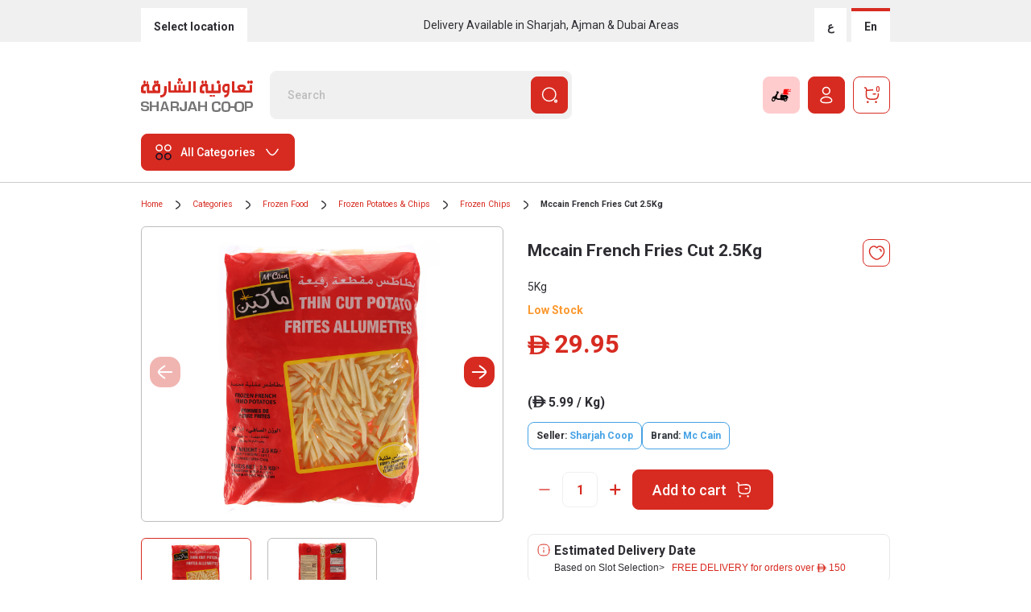

--- FILE ---
content_type: text/html;charset=UTF-8
request_url: https://www.sharjahcoop.ae/en/mccain-french-fries-cut-25kg/p/8710438047349
body_size: 93477
content:
<!DOCTYPE html>
<html lang="en"
	  dir="ltr"
	  class="ltr">
<head>
	<title>Mccain French Fries Cut 2.5Kg | Sharjah Co-operative Society</title>
    <link rel="preconnect" href="https://cdns.eu1.gigya.com">
    <link rel="preconnect" href="https://www.googletagmanager.com">
    <link rel="preconnect" href="https://connect.facebook.net">
    <link rel="preconnect" href="https://www.google-analytics.com">
	<link rel="preconnect" href="https://fonts.googleapis.com">
<link rel="preconnect" href="https://fonts.gstatic.com" crossorigin>

<link href="https://fonts.googleapis.com/css2?family=Roboto:wght@300;400;500;700&display=swap" rel="stylesheet">
<link rel="stylesheet" type="text/css" media="all" href="/_ui/responsive/theme-sharjah-new/css/site.min.css?v=202512241659" />
		<!-- Google Tag Manager -->
<script>
    (function(w,d,s,l,i){w[l]=w[l]||[];w[l].push({'gtm.start':
    new Date().getTime(),event:'gtm.js'});var f=d.getElementsByTagName(s)[0],
    j=d.createElement(s),dl=l!='dataLayer'?'&l='+l:'';j.async=true;j.src=
    'https://www.googletagmanager.com/gtm.js?id='+i+dl;f.parentNode.insertBefore(j,f);
    })(window,document,'script','dataLayer','GTM-WX7Q9SP');
</script>
<!-- End Google Tag Manager -->
<script type="text/javascript">
var moeDataCenter = 'dc_2';
var moeAppID = 'TZ4JISFJLH2BL5N28UV67PST';
var moeDebugLog = '0';

!function(e,n,i,t,a,r,o,d){if(!moeDataCenter||!moeDataCenter.match(/^dc_[0-9]+$/gm))return console.error("Data center has not been passed correctly. Please follow the SDK installation instruction carefully.");var s=e[a]=e[a]||[];if(s.invoked=0,s.initialised>0||s.invoked>0)return console.error("MoEngage Web SDK initialised multiple times. Please integrate the Web SDK only once!"),!1;e.moengage_object=a;var l={},g=function n(i){return function(){for(var n=arguments.length,t=Array(n),a=0;a<n;a++)t[a]=arguments[a];(e.moengage_q=e.moengage_q||[]).push({f:i,a:t})}},u=["track_event","add_user_attribute","add_first_name","add_last_name","add_email","add_mobile","add_user_name","add_gender","add_birthday","destroy_session","add_unique_user_id","update_unique_user_id","moe_events","call_web_push","track","location_type_attribute"],m={onsite:["getData","registerCallback"]};for(var c in u)l[u[c]]=g(u[c]);for(var v in m)for(var f in m[v])null==l[v]&&(l[v]={}),l[v][m[v][f]]=g(v+"."+m[v][f]);r=n.createElement(i),o=n.getElementsByTagName("head")[0],r.async=1,r.src=t,o.appendChild(r),e.moe=e.moe||function(){return(s.invoked=s.invoked+1,s.invoked>1)?(console.error("MoEngage Web SDK initialised multiple times. Please integrate the Web SDK only once!"),!1):(d=arguments.length<=0?void 0:arguments[0],l)},r.addEventListener("load",function(){if(d)return e[a]=e.moe(d),e[a].initialised=e[a].initialised+1||1,!0}),r.addEventListener("error",function(){return console.error("Moengage Web SDK loading failed."),!1})}(window,document,"script","https://cdn.moengage.com/release/"+moeDataCenter+"/moe_webSdk.min.latest.js","Moengage");
    Moengage = moe({
      app_id: moeAppID,
      debug_logs: moeDebugLog,
      swPath: "/_ui/responsive/theme-sharjah-new/js/serviceworker.js",
      swScope: "/_ui/responsive/theme-sharjah-new/js/"
    });
</script>


<script type="text/javascript">

function moengageLogInAddUserData(data) {
    if (data.customerId != null) {
        Moengage.add_unique_user_id(data.customerId);
        Moengage.update_unique_user_id(data.customerId);
        Moengage.add_first_name(data.firstName);
        Moengage.add_last_name(data.lastName);
        Moengage.add_email(data.email);
        Moengage.add_mobile(data.phoneNumber);
        Moengage.add_user_name(data.name);
   }
}

function moengageLogIn(data) {
    Moengage.track_event("SignIn", {
        "UID": data.email,
        "First Name": data.firstName,
        "Last Name": data.lastname,
        "Email": data.email,
        "Mobile Number": data.phoneNumber,
        "Full Name": data.name
    });
}

function moengageCheckoutStarted(cartId) {
Moengage.track_event("CheckoutStarted" , {
    "Cart ID": cartId
  });
}

function moengageOrderCompleted(orderId, deliveryMode) {
    Moengage.track_event("OrderCompleted", {
        "Order ID": orderId,
        "Delivery Mode": deliveryMode
    });
}

function moengageOrderCanceled(orderId) {
Moengage.track_event("OrderCanceled", {
    "Order Id": orderId
   });
}

function moengageReturnInitiated(orderId) {
    Moengage.track_event("ReturnInitiated", {
       "Order Id": orderId
    });
}

function moengagePressOnPaymentMethod(paymentMethodName) {
    Moengage.track_event("PressOnPaymentMethod", {
      "Payment Method Name": paymentMethodName
    });
}

function moengageRedeemPoints(cartId, points, currentRedeemAmount) {
    Moengage.track_event("RedeemPoints", {
        "Cart Id": cartId,
        "Points": points,
        "Redeem Amount": currentRedeemAmount
    });
}

function moengageUserLogout() {
    Moengage.destroy_session();
}

function moengagePressOnSuggestItem(suggestItem) {
    Moengage.track_event("PressOnSuggestItem", {
        "Suggest Item": suggestItem,
    });
}

function moengageProductAdded(cartId, productId) {
   Moengage.track_event("ProductAdded", {
       "Cart Id": cartId,
       "Product ID": productId
     });
}

function moengageCouponEntered(cartId, couponCode) {
   Moengage.track_event("CouponEntered", {
    "Cart Id": cartId,
    "Coupon": couponCode
   });
}

function moengageCouponApplied(cartId, couponCode) {
   Moengage.track_event("CouponApplied", {
        "Cart Id": cartId,
        "Coupon": couponCode
   });
}
function moengageCouponFailed(cartId, couponCode) {
   Moengage.track_event("CouponFailed", {
       "Cart Id": cartId,
        "Coupon": couponCode
   });
}

function moengageRemovedfromCart(cartId, productCode) {
   Moengage.track_event("RemovedfromCart", {
     "Cart Id": cartId,
     "Product ID": productCode
   });
}

function moengageAddressCreated(formData) {
    Moengage.track_event("AddressCreated", {
        "Address Name": formData.name,
        "First Name": formData.firstName,
        "Last Name": formData.lastName,
        "Area": formData.areaCode,
        "Phone Number": formData.phone,
        "Street Name": formData.line1,
        "Building Name": formData.building,
        "Apartment": formData.apartment,
        "Landmark Information": formData.landmark
    });
}

function convertToObject(address) {
      const lines = address.split('\n');
      const addressData = {};
      lines.forEach(line => {
        const [key, value] = line.split(':').map(item => item.trim());
        addressData[key] = value;
      });
      return addressData;
}

function moengageChangeAddress($this) {
    var addressName = $this.parents('.custom-radio').find(".deliveryAddrName").text();
    var id = $this.val();
    var address = $this.parents('.custom-radio').find(".custom-control-type-4-content").text().trim();
    var deliveryType = `` ||  "Standard";
    var addressObject = convertToObject(address);
    const valuesAsString = Object.values(addressObject).join(', ');

    Moengage.track_event("ChangeAddress", {
        "Formatted Address": valuesAsString,
        "Address Name": addressName,
        "id": id,
        "Delivery Type": deliveryType
    });
}

function moengageCouponRemoved(cartId) {
    Moengage.track_event("CouponRemoved", {
        "Cart Id": cartId,
    });
}

function moengageAccountConfirmationStarted($this) {
   var email = $this.parents("#register-new-form").find('input[name="email"]').val();
   var phone = $this.parents("#register-new-form").find('input[name="mobileNumber"]').val();
   Moengage.track_event("AccountConfirmationStarted", {
     "UID": email,
     "Email": email,
     "Phone Number": phone
   });
}

function moengageAccountConfirmationComplete(email, phone) {
    Moengage.track_event("AccountConfirmationComplete", {
         "Email": email,
         "Phone Number": phone
    });
}

function moengageContactUsFormSubmit(formData) {
 Moengage.track_event("ContactUsFormSubmit", {
         "Title": formData.title,
         "Company Name":formData.companyName,
         "First Name": formData.firstName,
         "Last Name": formData.lastName,
         "Phone Number": formData.phone,
         "Email": formData.email,
         "Contact Type": formData.contactType,
         "Comments": formData.message,
        });
}

function moengageExpressDeliveryStart(data) {
  var deliveryType = data.deliveryActionType == "BRING_TO_ME" ? "EXPRESS DELIVERY" : "STANDARD";
  Moengage.track_event("ExpressDeliveryStart", {
         "City Code": data.cityCode,
         "Area Code": data.areaCode,
         "Delivery Type": deliveryType
  });
}

function moengageCategoryViewed(categoryName,categoryCode) {
   Moengage.track_event("CategoryViewed", {
         "Category Name": categoryName,
         "Category Id": categoryCode
   });
}

function moengageProductAddedToWishlist(productCode,wishlistName) {
       Moengage.track_event("ProductAddedToWishlist", {
         "Product Code": productCode,
         "Wishlist Name": wishlistName
       });
   }

 function moengageProductsSearched(productName) {
      Moengage.track_event("ProductsSearched", {
          "Product Name": productName,
         });
      }

function moengageDisplayItem(categoryName,categoryCode) {
   Moengage.track_event("DisplayItem", {
         "Category Name": categoryName,
         "Category Id": categoryCode
     });
    }

function moengageCartViewed(cartId) {
    Moengage.track_event("CartViewed" , {
    "Cart ID": cartId
  });
  }

function moengageProductViewed(cartId,productId) {
   Moengage.track_event("ProductViewed", {
         "Cart ID": cartId,
         "Product ID": productId
     });
   }

function moengageBannerClicked(userID,typeCode,bannerCode) {
    Moengage.track_event("BannerClicked", {
          "UID": userID,
          "Type Code": typeCode,
          "Banner Code": bannerCode
    });
}

function moengageAccountDetails(data) {
    Moengage.track_event("AccountDetails", {
         "First Name": data.FirstName,
         "Last Name": data.LastName,
         "Phone Number": data.PhoneNumber,
         "Email": data.Email,
         "Gender": data.Gender,
         "How you get know about us": data.howDidYouFindUs
    });
}

</script>


<meta http-equiv="Content-Type" content="text/html; charset=utf-8" />
	<meta http-equiv="X-UA-Compatible" content="IE=edge">
	<meta charset="utf-8">
	<meta name="viewport" content="width=device-width, initial-scale=1, user-scalable=no">
	<meta name="msapplication-TileColor" content="#ffffff">
	<meta name="msapplication-TileImage" content="/ms-icon-144x144.png">
	<meta name="theme-color" content="#ffffff">
	<meta name="language" content="en">
	<meta name="keywords">
<meta name="description" content="Mccain French Fries Cut 2.5Kg">
<meta name="robots" content="index,follow">
<link rel="shortcut icon" type="image/x-icon" media="all" href="/_ui/responsive/theme-sharjah-new/images/favicon.ico" />
		<link rel="canonical" href="https://www.sharjahcoop.ae/en/mccain-french-fries-cut-25kg/p/8710438047349" />

	




  







<!-- e-commerce remarketing and automation from Mailchimp fix - start -->
	<script id="mcjs">
		!function(c, h, i, m, p) {
			m = c.createElement(h), p = c.getElementsByTagName(h)[0], m.async = 1,
					m.src = i, p.parentNode.insertBefore(m, p)
		}
				(
						document,
						"script",
						"https://chimpstatic.com/mcjs-connected/js/users/a23334881c6a0e3dcbe6e1ed8/eadd97dd823575298603520df.js");
	</script>
	<!-- e-commerce remarketing and automation from Mailchimp fix - end -->

	<style></style></head>

<body
	class="page-productDetails pageType-ProductPage template-pages-product-productLayout2Page  smartedit-page-uid-productDetails smartedit-page-uuid-eyJpdGVtSWQiOiJwcm9kdWN0RGV0YWlscyIsImNhdGFsb2dJZCI6InNjc0NvbnRlbnRDYXRhbG9nIiwiY2F0YWxvZ1ZlcnNpb24iOiJPbmxpbmUifQ== smartedit-catalog-version-uuid-scsContentCatalog/Online  language-en">

	<div id="loading-wrapper">
		<div class="lds-default">
			<div></div><div></div><div></div><div></div><div></div><div></div><div></div><div></div><div></div><div></div><div></div><div></div>
		</div>
	</div>

	<span style="display: none" id="selectid">
		1</span>
	<span class="gly-store" id="store-show" style="display: none">
		Home Delivery(Change)</span>


	<title> Sharjah Coop | Shop Groceries Online with Free DeliverySharjah Coop | Shop Groceries Online. </title>


<div class="yCmsContentSlot container">
</div><header class="header">
	<div class="header-top d-block">
		<div class="container">
			<div class="row">
				<div class="col-12">
					<div class="header-top-content">
						<div class="buttons">

							<button type="button" id="changeCity" onclick="showCityModalPopup()" class="btn btn-type1 btn-type2 btn-sm btn-change-city-3">
											Select location</button>
									</div>
						<div class="header-top-info d-none d-md-block">
							<span>Delivery Available in Sharjah, Ajman & Dubai Areas</span>
						</div>
						<form id="lang-form" class="lang-style" action="/en/_s/language" method="post"><input id="langcode" type="hidden" name="code" value=""/>
		<div class="buttons">
	<a class="btn btn-type1 btn-sm item  item-0ar js-lang-switch"data-lang-to-switch="ar" href="javascript:;" data-lang-href="/ar">
					<span>ع</span>
				</a>
				<a class="btn btn-type1 btn-sm item active item-1en js-lang-switch" data-lang-to-switch="en" href="javascript:;" data-lang-href="/en">
					<span>
						En</span>
				</a>
			</div>
	<div>
<input type="hidden" name="CSRFToken" value="7e8250a7-ce88-49b2-ac96-0192051bc0cc" />
</div></form><script>
window.onload = function () {
    if (localStorage.getItem("hasCodeRunBefore") === null) {
    	var currentLanguage = 'en';
    	if(currentLanguage != navigator.language.substring(0,2)){
    		$('.item.js-lang-switch').trigger('click');
    	}
        localStorage.setItem("hasCodeRunBefore", true);
    }
}
</script> 
</div>
				</div>
			</div>
		</div>
	</div>
	<div class="header-middle">
		<div class="container">
			<div class="row">
				<div class="col-12">
					<div class="header-middle-container">
						<div class="mobile-menu-button-container">
							<button type="button" class="btn btn-icon-md js-btn-toggle-mobile-main-menu">
								<img width="23" height="23" src="/_ui/responsive/theme-sharjah-new/svg/hamburger-menu.svg">
							</button>
						</div>
						<div class="sharjah-logo">
							<a href="/" class="logo-link">
								<img width="140" height="60" src="/_ui/responsive/theme-sharjah-new/svg/SHJ_Brandmark.svg" alt="Sharjah Co-operative Society" title="Sharjah Co-operative Society"/>
							</a>
						</div>
						<div class="header-search-form">
							<div class="yCmsComponent">
<div class="ui-front search-box">
	<form name="search_form_SearchBox" method="get" action="/en/search/">
		<div class="form-group input-group-type1 m-b-0">
			<input type="text" id="js-site-search-input"
					   class="form-control js-site-search-input" name="text" value=""
					   maxlength="100"
					   placeholder="Search"
					   data-options='{"autocompleteUrl" : "/en/search/autocomplete/SearchBox","minCharactersBeforeRequest" : "2","waitTimeBeforeRequest" : "500","displayProductImages" : true}'>
			<button type="submit" class="btn btn-primary b-icon-right js_search_button">
					<span class="b-text d-none d-xl-inline-block">Search</span>
					<span class="b-icon"><img width="24" height="24" class="lazy" data-src="/_ui/responsive/theme-sharjah-new/svg/Search.svg" alt="Search"></span>
				</button>
			</div>
	</form>
</div>
</div></div>
						<div class="buttons">
							<button type="button" class="btn btn-red b-icon-right btn-express-delivery" id="js-btn-express-delivery">
									<span class="b-text d-none d-xl-inline-block">Yalla Delivery</span>
									<span class="b-icon">
										<img class="d-xl-none" src="/_ui/responsive/theme-sharjah-new/svg/express-delivery-icon-mobile.svg" alt="Express Delivery">
										<img class="d-none d-xl-block" src="/_ui/responsive/theme-sharjah-new/svg/express-delivery-icon.svg" alt="Express Delivery">
										</span>
								</button>
							<a href="/en/login" class="btn btn-primary b-icon-right">
                                                                                        <span class="b-text d-none d-xl-inline-block">Login or Register</span>
                                                                                        <span class="b-icon"><img src="/_ui/responsive/theme-sharjah-new/svg/Profile.svg" alt="Profile"></span>
                                                                                    </a>
                                                                                <a id="cart_list" href="/en/cart" class="btn btn-outline-primary btn-icon js-mini-cart-link" data-toggle="modal" data-target="#miniCartModal"
				data-mini-cart-url="/en/cart/rollover/MiniCart"
				data-mini-cart-refresh-url="/en/cart/miniCart/SUBTOTAL"
				data-mini-cart-name="Shopping cart"
				data-mini-cart-empty-name="Empty Cart"
				data-mini-cart-items-text="Items"
				data-mini-cart-url-checkout="/en/cart"
				onclick="moengageCartViewed('')">
				<span class="b-icon"><img width="24" height="24" data-src="/_ui/responsive/theme-sharjah-new/svg/Buy.svg" alt="" class="js-mini-cart-count lazy" /></span>
					<span class="badge-count bg-white text-primary js-mini-cart-qty">0</span>
						<div class="d-none d-xl-block js-mini-cart-price">
                        <div class="text-dark price--line price--base">
				<span class="price--currency newDihram">ê</span>
				<strong class="price--value">0.00</strong>
			</div>
		</div>
				</a>
		</div>
                                                                    </div>
                                                                </div>
                                                            </div>
                                                        </div>
                                                    </div>
													<div class="header-bottom">
	<div class="container">
		<div class="row">
			<div class="col-12">
				<div class="header-bottom-container">
					<div class="dropdown-container">
						<div class="dropdown mega-dropdown" id="all-categories-dropdown">
							<button class="btn btn-primary b-icon-left dropdown-toggle" type="button" id="allCategoriesDropdown" data-toggle="dropdown" aria-expanded="false" data-display="static">
								<span class="b-icon"><img width="24" height="24" class="lazy" data-src="/_ui/responsive/theme-sharjah-new/svg/category.svg" alt="All Categories"></span>
								<span class="b-text">All Categories</span>
							</button>
							<div class="dropdown-menu" aria-labelledby="allCategoriesDropdown" data-dont-close="true">
								<div class="mega-dropdown-container">
									<div class="container-fluid">
										<div class="row">
											<div class="col-12 col-lg-2 col-xl-2 mega-dropdown-col-container mega-dropdown-col-left-container">
												<div class="mega-dropdown-col bg-white">
													<div class="mega-dropdown-item mega-dropdown-item-1">
														<ul class="list-type-1">
															<li class="list-type-1-item have-subcategories" data-sub-cat-index-id="#sub-cat-index-id-0">
																		<a href="/en/categories-fresh-food/c/c13" class="list-type-1-item-link" onclick="moengageCategoryViewed('Fresh Food','c13')">Fresh Food</a>
																	</li>
																<li class="list-type-1-item have-subcategories" data-sub-cat-index-id="#sub-cat-index-id-1">
																		<a href="/en/categories-fruits-vegetables/c/c35" class="list-type-1-item-link" onclick="moengageCategoryViewed('Fruits & Vegetables','c35')">Fruits & Vegetables</a>
																	</li>
																<li class="list-type-1-item have-subcategories" data-sub-cat-index-id="#sub-cat-index-id-2">
																		<a href="/en/categories-bakery/c/c10" class="list-type-1-item-link" onclick="moengageCategoryViewed('Bakery','c10')">Bakery</a>
																	</li>
																<li class="list-type-1-item have-subcategories" data-sub-cat-index-id="#sub-cat-index-id-3">
																		<a href="/en/categories-organic-products/c/c37" class="list-type-1-item-link" onclick="moengageCategoryViewed('Organic Products','c37')">Organic Products</a>
																	</li>
																<li class="list-type-1-item have-subcategories" data-sub-cat-index-id="#sub-cat-index-id-4">
																		<a href="/en/categories-food-cupboard/c/c12" class="list-type-1-item-link" onclick="moengageCategoryViewed('Food Cupboard','c12')">Food Cupboard</a>
																	</li>
																<li class="list-type-1-item have-subcategories" data-sub-cat-index-id="#sub-cat-index-id-5">
																		<a href="/en/categories-beverages/c/c11" class="list-type-1-item-link" onclick="moengageCategoryViewed('Beverages','c11')">Beverages</a>
																	</li>
																<li class="list-type-1-item have-subcategories" data-sub-cat-index-id="#sub-cat-index-id-6">
																		<a href="/en/categories-frozen-food/c/c14" class="list-type-1-item-link" onclick="moengageCategoryViewed('Frozen Food','c14')">Frozen Food</a>
																	</li>
																<li class="list-type-1-item have-subcategories" data-sub-cat-index-id="#sub-cat-index-id-7">
																		<a href="/en/categories-beauty-fragrance/c/c22" class="list-type-1-item-link" onclick="moengageCategoryViewed('Beauty & Fragrance','c22')">Beauty & Fragrance</a>
																	</li>
																<li class="list-type-1-item have-subcategories" data-sub-cat-index-id="#sub-cat-index-id-8">
																		<a href="/en/categories-baby-products/c/c21" class="list-type-1-item-link" onclick="moengageCategoryViewed('Baby Products','c21')">Baby Products</a>
																	</li>
																<li class="list-type-1-item have-subcategories" data-sub-cat-index-id="#sub-cat-index-id-9">
																		<a href="/en/categories-health-nutrition/c/c26" class="list-type-1-item-link" onclick="moengageCategoryViewed('Health & Nutrition','c26')">Health & Nutrition</a>
																	</li>
																<li class="list-type-1-item have-subcategories" data-sub-cat-index-id="#sub-cat-index-id-10">
																		<a href="/en/categories-home-kitchen/c/c27" class="list-type-1-item-link" onclick="moengageCategoryViewed('Home & Kitchen','c27')">Home & Kitchen</a>
																	</li>
																<li class="list-type-1-item have-subcategories" data-sub-cat-index-id="#sub-cat-index-id-11">
																		<a href="/en/categories-electronics-more/c/c24" class="list-type-1-item-link" onclick="moengageCategoryViewed('Electronics & More','c24')">Electronics & More</a>
																	</li>
																<li class="list-type-1-item have-subcategories" data-sub-cat-index-id="#sub-cat-index-id-12">
																		<a href="/en/categories-toys-games/c/c33" class="list-type-1-item-link" onclick="moengageCategoryViewed('Toys & Games','c33')">Toys & Games</a>
																	</li>
																<li class="list-type-1-item have-subcategories" data-sub-cat-index-id="#sub-cat-index-id-13">
																		<a href="/en/categories-pet-supplies/c/c29" class="list-type-1-item-link" onclick="moengageCategoryViewed('Pet Supplies','c29')">Pet Supplies</a>
																	</li>
																<li class="list-type-1-item have-subcategories" data-sub-cat-index-id="#sub-cat-index-id-14">
																		<a href="/en/categories-automotive/c/c20" class="list-type-1-item-link" onclick="moengageCategoryViewed('Automotive','c20')">Automotive</a>
																	</li>
																<li class="list-type-1-item have-subcategories" data-sub-cat-index-id="#sub-cat-index-id-15">
																		<a href="/en/categories-books/c/c23" class="list-type-1-item-link" onclick="moengageCategoryViewed('Books','c23')">Books</a>
																	</li>
																<li class="list-type-1-item have-subcategories" data-sub-cat-index-id="#sub-cat-index-id-16">
																		<a href="/en/categories-fashion/c/c25" class="list-type-1-item-link" onclick="moengageCategoryViewed('Fashion','c25')">Fashion</a>
																	</li>
																<li class="list-type-1-item have-subcategories" data-sub-cat-index-id="#sub-cat-index-id-17">
																		<a href="/en/categories-flowers-cakes-gifts-plants/c/c34" class="list-type-1-item-link" onclick="moengageCategoryViewed('Flowers, Cakes, Gifts & Plants','c34')">Flowers, Cakes, Gifts & Plants</a>
																	</li>
																<li class="list-type-1-item have-subcategories" data-sub-cat-index-id="#sub-cat-index-id-18">
																		<a href="/en/categories-sports-outdoors/c/c30" class="list-type-1-item-link" onclick="moengageCategoryViewed('Sports & Outdoors','c30')">Sports & Outdoors</a>
																	</li>
																<li class="list-type-1-item have-subcategories" data-sub-cat-index-id="#sub-cat-index-id-19">
																		<a href="/en/categories-stationery-office-supplies/c/c31" class="list-type-1-item-link" onclick="moengageCategoryViewed('Stationery & Office Supplies','c31')">Stationery & Office Supplies</a>
																	</li>
																<li class="list-type-1-item have-subcategories" data-sub-cat-index-id="#sub-cat-index-id-20">
																		<a href="/en/categories-tools-home-improvement/c/c32" class="list-type-1-item-link" onclick="moengageCategoryViewed('Tools & Home Improvement','c32')">Tools & Home Improvement</a>
																	</li>
																</ul>
													</div>
												</div>
											</div>
											<div class="col-12 col-lg-10 col-xl-10 mega-dropdown-col-container mega-dropdown-col-right-container bg-red-10">
												<div class="mega-dropdown-col bg-red-10 mega-dropdown-right-content">     <div class="row">         <div class="col-12 col-lg-2 col-xl-2">             <div class="mega-dropdown-item mega-dropdown-item-2">                 <div class="list-type-1-title">Top Selling</div>                 <ul class="list-type-1">                     <li class="list-type-1-item"> <a href="/c/c10" class="list-type-1-item-link">Bakery</a> </li>                     <li class="list-type-1-item"> <a href="/c/c11" class="list-type-1-item-link">Beverages</a> </li>                     <li class="list-type-1-item"> <a href="/c/c24" class="list-type-1-item-link">Electronics</a> </li>                     <li class="list-type-1-item"> <a href="/c/c29" class="list-type-1-item-link">Pet Supplies</a> </li>                     <li class="list-type-1-item"> <a href="/c/c23" class="list-type-1-item-link">Books</a> </li>                     <li class="list-type-1-item"> <a href="/c/c33" class="list-type-1-item-link">Toys & Games</a> </li>                 </ul>             </div>         </div>         <div class="col-12 col-lg-3 col-xl-3">             <div class="mega-dropdown-item mega-dropdown-item-3">                 <div class="list-type-1-title">Top Brands</div>                 <ul class="list-type-2">                     <li class="list-type-2-item">                         <div class="card card-type-5 card-square card-square-80"> <a class="card-square-link"                                 href="en/brands-beverly-hills-polo-club/c/7432">                                 <picture>                                     <source type="image/webp"                                         data-srcset="https://www.sharjahcoop.ae/medias/Beverly-Hills-Polo-Club.jpg?context=[base64]">                                     <source type="image/jpeg"                                         data-srcset="https://www.sharjahcoop.ae/medias/Beverly-Hills-Polo-Club.jpg?context=[base64]">                                     <img width="39" height="54" class="lazy" alt="Sharjah Coop"                                         data-src="https://www.sharjahcoop.ae/medias/Beverly-Hills-Polo-Club.jpg?context=[base64]">                                 </picture>                             </a> </div>                     </li>                     <li class="list-type-2-item">                         <div class="card card-type-5 card-square card-square-80"> <a class="card-square-link"                                 href="en/brands-black-decker/c/0186">                                 <picture>                                     <source type="image/webp"                                         data-srcset="https://www.sharjahcoop.ae/medias/Black-Decker.png?context=bWFzdGVyfHJvb3R8NDIwM3xpbWFnZS9wbmd8YUdSa0wyZ3pNeTg1TlRJMk1qazNNVGs0TmpJeUwwSnNZV05ySUNZZ1JHVmphMlZ5TG5CdVp3fDZmYmVhNTYwNzBkMzBmNDgyNmY2MTg3NWI4YTEwODAyMGNmNGE3ZDUyZTYyOWY1ZTI4NjEyYTMyYTI4ODg5N2U">                                     <source type="image/jpeg"                                         data-srcset="https://www.sharjahcoop.ae/medias/Black-Decker.png?context=bWFzdGVyfHJvb3R8NDIwM3xpbWFnZS9wbmd8YUdSa0wyZ3pNeTg1TlRJMk1qazNNVGs0TmpJeUwwSnNZV05ySUNZZ1JHVmphMlZ5TG5CdVp3fDZmYmVhNTYwNzBkMzBmNDgyNmY2MTg3NWI4YTEwODAyMGNmNGE3ZDUyZTYyOWY1ZTI4NjEyYTMyYTI4ODg5N2U">                                     <img width="39" height="54" class="lazy" alt="mehran"                                         data-src="https://www.sharjahcoop.ae/medias/Black-Decker.png?context=bWFzdGVyfHJvb3R8NDIwM3xpbWFnZS9wbmd8YUdSa0wyZ3pNeTg1TlRJMk1qazNNVGs0TmpJeUwwSnNZV05ySUNZZ1JHVmphMlZ5TG5CdVp3fDZmYmVhNTYwNzBkMzBmNDgyNmY2MTg3NWI4YTEwODAyMGNmNGE3ZDUyZTYyOWY1ZTI4NjEyYTMyYTI4ODg5N2U">                                 </picture>                             </a> </div>                     </li>                     <li class="list-type-2-item">                         <div class="card card-type-5 card-square card-square-80"> <a class="card-square-link"                                 href="en/brands-philips/c/2023">                                 <picture>                                     <source type="image/webp"                                         data-srcset="https://www.sharjahcoop.ae/medias/Philips.jpg?context=bWFzdGVyfHJvb3R8MTAxODEzfGltYWdlL2pwZWd8YUdWbUwyZ3pOaTg1TlRJMk1qazNNalkwTVRVNEwxQm9hV3hwY0hNdWFuQm58Njg3YmVjNzQ4Mjg2NGFkZmY0MTRmZGZiY2E4YzZmMzFhYjIwYzAzNDE5ODUxN2NmMTk4NGRiMTg2ZmQ1NTg3Mw">                                     <source type="image/jpeg"                                         data-srcset="https://www.sharjahcoop.ae/medias/Philips.jpg?context=bWFzdGVyfHJvb3R8MTAxODEzfGltYWdlL2pwZWd8YUdWbUwyZ3pOaTg1TlRJMk1qazNNalkwTVRVNEwxQm9hV3hwY0hNdWFuQm58Njg3YmVjNzQ4Mjg2NGFkZmY0MTRmZGZiY2E4YzZmMzFhYjIwYzAzNDE5ODUxN2NmMTk4NGRiMTg2ZmQ1NTg3Mw">                                     <img width="39" height="54" class="lazy" alt="islami"                                         data-src="https://www.sharjahcoop.ae/medias/Philips.jpg?context=bWFzdGVyfHJvb3R8MTAxODEzfGltYWdlL2pwZWd8YUdWbUwyZ3pOaTg1TlRJMk1qazNNalkwTVRVNEwxQm9hV3hwY0hNdWFuQm58Njg3YmVjNzQ4Mjg2NGFkZmY0MTRmZGZiY2E4YzZmMzFhYjIwYzAzNDE5ODUxN2NmMTk4NGRiMTg2ZmQ1NTg3Mw">                                 </picture>                             </a> </div>                     </li>                     <li class="list-type-2-item">                         <div class="card card-type-5 card-square card-square-80"> <a class="card-square-link"                                 href="en/brands-zippo/c/4307">                                 <picture>                                     <source type="image/webp"                                         data-srcset="https://www.sharjahcoop.ae/medias/Zippo.png?context=bWFzdGVyfHJvb3R8MjMzNjZ8aW1hZ2UvcG5nfGFEQmlMMmd4Wmk4NU5USTJNamsyT0RBMU5EQTJMMXBwY0hCdkxuQnVad3xlMDRmNWIzZWU4MDcwZjJkMjAyMmU4ZGMxYmI1NzQ5ZmUwNmI1M2IwNWVkOGUzYTAyZjBlZWMwMjk0NzAxMmYx">                                     <source type="image/jpeg"                                         data-srcset="https://www.sharjahcoop.ae/medias/Zippo.png?context=bWFzdGVyfHJvb3R8MjMzNjZ8aW1hZ2UvcG5nfGFEQmlMMmd4Wmk4NU5USTJNamsyT0RBMU5EQTJMMXBwY0hCdkxuQnVad3xlMDRmNWIzZWU4MDcwZjJkMjAyMmU4ZGMxYmI1NzQ5ZmUwNmI1M2IwNWVkOGUzYTAyZjBlZWMwMjk0NzAxMmYx">                                     <img width="39" height="54" class="lazy" alt="Baskin Robbins"                                         data-src="https://www.sharjahcoop.ae/medias/Zippo.png?context=bWFzdGVyfHJvb3R8MjMzNjZ8aW1hZ2UvcG5nfGFEQmlMMmd4Wmk4NU5USTJNamsyT0RBMU5EQTJMMXBwY0hCdkxuQnVad3xlMDRmNWIzZWU4MDcwZjJkMjAyMmU4ZGMxYmI1NzQ5ZmUwNmI1M2IwNWVkOGUzYTAyZjBlZWMwMjk0NzAxMmYx">                                 </picture>                             </a> </div>                     </li>                     <li class="list-type-2-item">                         <div class="card card-type-5 card-square card-square-80"> <a class="card-square-link"                                 href="en/brands-baseus/c/7565">                                 <picture>                                     <source type="image/webp"                                         data-srcset="https://www.sharjahcoop.ae/medias/Baseus.jpg?context=bWFzdGVyfHJvb3R8NTgzOXxpbWFnZS9qcGVnfGFERmhMMmd5TlM4NU5USTJNamsyTmpjME16TTBMMEpoYzJWMWN5NXFjR2N8ZmFjZjFjOWIwNzY0NjEzMTk1MWJmYjNiYzE0YjQ4NDRmOWIxM2ZlMzdmOGYzZTI1NWYwN2RlNWJiZGRiYmFhNw">                                     <source type="image/jpeg"                                         data-srcset="https://www.sharjahcoop.ae/medias/Baseus.jpg?context=bWFzdGVyfHJvb3R8NTgzOXxpbWFnZS9qcGVnfGFERmhMMmd5TlM4NU5USTJNamsyTmpjME16TTBMMEpoYzJWMWN5NXFjR2N8ZmFjZjFjOWIwNzY0NjEzMTk1MWJmYjNiYzE0YjQ4NDRmOWIxM2ZlMzdmOGYzZTI1NWYwN2RlNWJiZGRiYmFhNw">                                     <img width="39" height="54" class="lazy" alt="lacoste"                                         data-src="https://www.sharjahcoop.ae/medias/Baseus.jpg?context=bWFzdGVyfHJvb3R8NTgzOXxpbWFnZS9qcGVnfGFERmhMMmd5TlM4NU5USTJNamsyTmpjME16TTBMMEpoYzJWMWN5NXFjR2N8ZmFjZjFjOWIwNzY0NjEzMTk1MWJmYjNiYzE0YjQ4NDRmOWIxM2ZlMzdmOGYzZTI1NWYwN2RlNWJiZGRiYmFhNw">                                 </picture>                             </a> </div>                     </li>                     <li class="list-type-2-item">                         <div class="card card-type-5 card-square card-square-80"> <a class="card-square-link"                                 href="en/brands-promate/c/8295">                                 <picture>                                     <source type="image/webp"                                         data-srcset="https://www.sharjahcoop.ae/medias/Promate.png?context=bWFzdGVyfHJvb3R8MjY3NXxpbWFnZS9wbmd8YURSaEwyZ3haUzg1TlRJMk1qazJPRGN3T1RReUwxQnliMjFoZEdVdWNHNW58OTIzYjE4OGNmMmUxNWEwM2YyMDIxNjA0YTEzNWFhNGU0Y2VjZTJhMGU2YmM3NjhkNzczZTliYzlhOWQ2Yjg5ZQ">                                     <source type="image/jpeg"                                         data-srcset="https://www.sharjahcoop.ae/medias/Promate.png?context=bWFzdGVyfHJvb3R8MjY3NXxpbWFnZS9wbmd8YURSaEwyZ3haUzg1TlRJMk1qazJPRGN3T1RReUwxQnliMjFoZEdVdWNHNW58OTIzYjE4OGNmMmUxNWEwM2YyMDIxNjA0YTEzNWFhNGU0Y2VjZTJhMGU2YmM3NjhkNzczZTliYzlhOWQ2Yjg5ZQ">                                     <img width="39" height="54" class="lazy" alt="lg"                                         data-src="https://www.sharjahcoop.ae/medias/Promate.png?context=bWFzdGVyfHJvb3R8MjY3NXxpbWFnZS9wbmd8YURSaEwyZ3haUzg1TlRJMk1qazJPRGN3T1RReUwxQnliMjFoZEdVdWNHNW58OTIzYjE4OGNmMmUxNWEwM2YyMDIxNjA0YTEzNWFhNGU0Y2VjZTJhMGU2YmM3NjhkNzczZTliYzlhOWQ2Yjg5ZQ">                                 </picture>                             </a> </div>                     </li>                 </ul>             </div>         </div>         <div class="col-12 col-lg-7 col-xl-7">             <div class="mega-dropdown-item mega-dropdown-item-4">                 <div class="card card-type-1">                     <picture style="height: auto">                         <source                             data-srcset="https://www.sharjahcoop.ae/medias/?context=bWFzdGVyfGltYWdlc3w0MDQ2MXxpbWFnZS9qcGVnfGFHRmpMMmhpWWk4NU1qRTNNall6TlRrNU5qUTJ8Mzc2ZDcwOGVjZmUwMTYxMzE2ZDUxYTY3OGRiZDhlNDE1NWMyODBkNzZhZmUzOTg4YjlkNWMzMjc4NGI4MTI1ZA"                             type="image/webp" />                         <source                             data-srcset="https://www.sharjahcoop.ae/medias/?context=bWFzdGVyfGltYWdlc3w0MDQ2MXxpbWFnZS9qcGVnfGFHRmpMMmhpWWk4NU1qRTNNall6TlRrNU5qUTJ8Mzc2ZDcwOGVjZmUwMTYxMzE2ZDUxYTY3OGRiZDhlNDE1NWMyODBkNzZhZmUzOTg4YjlkNWMzMjc4NGI4MTI1ZA"                             type="image/jpeg" /> <img width="288" height="432" class="lazy"                             data-src="https://www.sharjahcoop.ae/medias/?context=bWFzdGVyfGltYWdlc3w0MDQ2MXxpbWFnZS9qcGVnfGFHRmpMMmhpWWk4NU1qRTNNall6TlRrNU5qUTJ8Mzc2ZDcwOGVjZmUwMTYxMzE2ZDUxYTY3OGRiZDhlNDE1NWMyODBkNzZhZmUzOTg4YjlkNWMzMjc4NGI4MTI1ZA"                             alt="BBQToolsGrillAccessories" />                     </picture>                     <div class="card-body">                         <h5 class="card-title">Bakery</h5>                         <p class="card-text"></p> <a href="en/categories-bakery/c/c10" class="btn btn-primary btn-xs b-icon-right"> <span                                 class="b-text">Shop</span> <span class="b-icon"> <img width="24" height="24"                                     class="lazy" data-src="/_ui/responsive/theme-sharjah-new/svg/arrow-right.svg"                                     alt="Shop" /> </span> </a>                     </div>                 </div>                 <div class="card card-type-1">                     <picture style="height: auto">                         <source                             data-srcset="https://www.sharjahcoop.ae/medias/Promate.png?context=bWFzdGVyfHJvb3R8MjY3NXxpbWFnZS9wbmd8YURSaEwyZ3haUzg1TlRJMk1qazJPRGN3T1RReUwxQnliMjFoZEdVdWNHNW58OTIzYjE4OGNmMmUxNWEwM2YyMDIxNjA0YTEzNWFhNGU0Y2VjZTJhMGU2YmM3NjhkNzczZTliYzlhOWQ2Yjg5ZQ"                             type="image/webp" />                         <source                             data-srcset="https://www.sharjahcoop.ae/medias/Promate.png?context=bWFzdGVyfHJvb3R8MjY3NXxpbWFnZS9wbmd8YURSaEwyZ3haUzg1TlRJMk1qazJPRGN3T1RReUwxQnliMjFoZEdVdWNHNW58OTIzYjE4OGNmMmUxNWEwM2YyMDIxNjA0YTEzNWFhNGU0Y2VjZTJhMGU2YmM3NjhkNzczZTliYzlhOWQ2Yjg5ZQ"                             type="image/jpeg" /> <img class="lazy" width="288" height="432"                             data-src="https://www.sharjahcoop.ae/medias/Promate.png?context=bWFzdGVyfHJvb3R8MjY3NXxpbWFnZS9wbmd8YURSaEwyZ3haUzg1TlRJMk1qazJPRGN3T1RReUwxQnliMjFoZEdVdWNHNW58OTIzYjE4OGNmMmUxNWEwM2YyMDIxNjA0YTEzNWFhNGU0Y2VjZTJhMGU2YmM3NjhkNzczZTliYzlhOWQ2Yjg5ZQ"                             alt="instorepromotion" />                     </picture>                     <div class="card-body">                         <h5 class="card-title">In store promotion</h5>                         <p class="card-text"></p> <a href="en/brands-promate/c/8295"                             class="btn btn-primary btn-xs b-icon-right"> <span class="b-text">Shop</span> <span                                 class="b-icon"> <img width="24" height="24" class="lazy"                                     data-src="/_ui/responsive/theme-sharjah-new/svg/arrow-right.svg" alt="Shop" />                             </span> </a>                     </div>                 </div>             </div>         </div>     </div> </div><div class="mega-dropdown-col bg-red-10 mega-dropdown-sub-categories-container">
													<div class="mega-dropdown-sub-category-item" id="sub-cat-index-id-0">
																<span class="mega-dropdown-menu-item-link">
																	<a href="/en/categories-fresh-food/c/c13" title="Fresh Food" onclick="moengageCategoryViewed('Fresh Food','c13')">Fresh Food</a>
																</span>

																<div class="mega-dropdown-menu-container">
																		<div class="main-menu-dropdown-items mega-dropdown-menu-items">
																			<div>
																					<span class="list-type-1-title">
																						<a href="/en/categories-fresh-food-butchery/c/c1301" title="Butchery" onclick="moengageCategoryViewed('Butchery','c1301')">Butchery</a>
																					</span>
																					<ul class="list-type-1">
																						<li class="list-type-1-item">
																									<span class="list-type-1-item-link">
																										<a href="/en/categories-fresh-food-butchery-beef/c/c130101" title="Beef" onclick="moengageCategoryViewed('Beef','c130101')">Beef</a>
																									</span>
																							</li>
																						<li class="list-type-1-item">
																									<span class="list-type-1-item-link">
																										<a href="/en/categories-fresh-food-butchery-mutton/c/c130102" title="Mutton" onclick="moengageCategoryViewed('Mutton','c130102')">Mutton</a>
																									</span>
																							</li>
																						<li class="list-type-1-item">
																									<span class="list-type-1-item-link">
																										<a href="/en/categories-fresh-food-butchery-burgers-kebabs-sausages/c/c130103" title="Burgers, Kebabs & Sausages" onclick="moengageCategoryViewed('Burgers, Kebabs & Sausages','c130103')">Burgers, Kebabs & Sausages</a>
																									</span>
																							</li>
																						<li class="list-type-1-item">
																									<span class="list-type-1-item-link">
																										<a href="/en/categories-fresh-food-butchery-veal/c/c130104" title="Veal" onclick="moengageCategoryViewed('Veal','c130104')">Veal</a>
																									</span>
																							</li>
																						<li class="list-type-1-item">
																									<span class="list-type-1-item-link">
																										<a href="/en/categories-fresh-food-butchery-marinated-bbq-meat/c/c130105" title="Marinated & BBQ Meat" onclick="moengageCategoryViewed('Marinated & BBQ Meat','c130105')">Marinated & BBQ Meat</a>
																									</span>
																							</li>
																						</ul>
																					</div>
																			<div>
																					<span class="list-type-1-title">
																						<a href="/en/categories-fresh-food-poultry/c/c1304" title="Poultry" onclick="moengageCategoryViewed('Poultry','c1304')">Poultry</a>
																					</span>
																					<ul class="list-type-1">
																						<li class="list-type-1-item">
																									<span class="list-type-1-item-link">
																										<a href="/en/categories-fresh-food-poultry-chicken-portions/c/c130401" title="Chicken Portions" onclick="moengageCategoryViewed('Chicken Portions','c130401')">Chicken Portions</a>
																									</span>
																							</li>
																						<li class="list-type-1-item">
																									<span class="list-type-1-item-link">
																										<a href="/en/categories-fresh-food-poultry-whole-chicken/c/c130402" title="Whole Chicken" onclick="moengageCategoryViewed('Whole Chicken','c130402')">Whole Chicken</a>
																									</span>
																							</li>
																						<li class="list-type-1-item">
																									<span class="list-type-1-item-link">
																										<a href="/en/categories-fresh-food-poultry-marinated-bbq-chicken/c/c130404" title="Marinated & BBQ Chicken" onclick="moengageCategoryViewed('Marinated & BBQ Chicken','c130404')">Marinated & BBQ Chicken</a>
																									</span>
																							</li>
																						</ul>
																					</div>
																			<div>
																					<span class="list-type-1-title">
																						<a href="/en/categories-fresh-food-fish/c/c1312" title="Fish" onclick="moengageCategoryViewed('Fish','c1312')">Fish</a>
																					</span>
																					<ul class="list-type-1">
																						<li class="list-type-1-item">
																									<span class="list-type-1-item-link">
																										<a href="/en/categories-fresh-food-fish-prepacked-fish/c/c131201" title="Prepacked Fish" onclick="moengageCategoryViewed('Prepacked Fish','c131201')">Prepacked Fish</a>
																									</span>
																							</li>
																						<li class="list-type-1-item">
																									<span class="list-type-1-item-link">
																										<a href="/en/categories-fresh-food-fish-fresh-fish/c/c131202" title="Fresh Fish" onclick="moengageCategoryViewed('Fresh Fish','c131202')">Fresh Fish</a>
																									</span>
																							</li>
																						<li class="list-type-1-item">
																									<span class="list-type-1-item-link">
																										<a href="/en/categories-fresh-food-fish-marinated-fish/c/c131203" title="Marinated Fish" onclick="moengageCategoryViewed('Marinated Fish','c131203')">Marinated Fish</a>
																									</span>
																							</li>
																						<li class="list-type-1-item">
																									<span class="list-type-1-item-link">
																										<a href="/en/categories-fresh-food-fish-fish-bbq/c/c131204" title="Fish BBQ" onclick="moengageCategoryViewed('Fish BBQ','c131204')">Fish BBQ</a>
																									</span>
																							</li>
																						</ul>
																					</div>
																			<div>
																					<span class="list-type-1-title">
																						<a href="/en/categories-fresh-food-sea-food/c/c1315" title="Sea Food" onclick="moengageCategoryViewed('Sea Food','c1315')">Sea Food</a>
																					</span>
																					<ul class="list-type-1">
																						<li class="list-type-1-item">
																									<span class="list-type-1-item-link">
																										<a href="/en/categories-fresh-food-sea-food-shrimps/c/c131505" title="Shrimps" onclick="moengageCategoryViewed('Shrimps','c131505')">Shrimps</a>
																									</span>
																							</li>
																						<li class="list-type-1-item">
																									<span class="list-type-1-item-link">
																										<a href="/en/categories-fresh-food-sea-food-mussels-clams/c/c131506" title="Mussels & Clams" onclick="moengageCategoryViewed('Mussels & Clams','c131506')">Mussels & Clams</a>
																									</span>
																							</li>
																						<li class="list-type-1-item">
																									<span class="list-type-1-item-link">
																										<a href="/en/categories-fresh-food-sea-food-squid-octopus/c/c131507" title="Squid & Octopus" onclick="moengageCategoryViewed('Squid & Octopus','c131507')">Squid & Octopus</a>
																									</span>
																							</li>
																						<li class="list-type-1-item">
																									<span class="list-type-1-item-link">
																										<a href="/en/categories-fresh-food-sea-food-other-shellfish/c/c131509" title="Other Shellfish" onclick="moengageCategoryViewed('Other Shellfish','c131509')">Other Shellfish</a>
																									</span>
																							</li>
																						<li class="list-type-1-item">
																									<span class="list-type-1-item-link">
																										<a href="/en/categories-fresh-food-sea-food-crab-lobsters/c/c131508" title="Crab & Lobsters" onclick="moengageCategoryViewed('Crab & Lobsters','c131508')">Crab & Lobsters</a>
																									</span>
																							</li>
																						</ul>
																					</div>
																			<div>
																					<span class="list-type-1-title">
																						<a href="/en/categories-fresh-food-eggs/c/c1307" title="Eggs" onclick="moengageCategoryViewed('Eggs','c1307')">Eggs</a>
																					</span>
																					<ul class="list-type-1">
																						<li class="list-type-1-item">
																									<span class="list-type-1-item-link">
																										<a href="/en/categories-fresh-food-eggs-white-eggs/c/c130701" title="White Eggs" onclick="moengageCategoryViewed('White Eggs','c130701')">White Eggs</a>
																									</span>
																							</li>
																						<li class="list-type-1-item">
																									<span class="list-type-1-item-link">
																										<a href="/en/categories-fresh-food-eggs-brown-eggs/c/c130702" title="Brown Eggs" onclick="moengageCategoryViewed('Brown Eggs','c130702')">Brown Eggs</a>
																									</span>
																							</li>
																						<li class="list-type-1-item">
																									<span class="list-type-1-item-link">
																										<a href="/en/categories-fresh-food-eggs-speciality-eggs/c/c130703" title="Speciality Eggs" onclick="moengageCategoryViewed('Speciality Eggs','c130703')">Speciality Eggs</a>
																									</span>
																							</li>
																						</ul>
																					</div>
																			<div>
																					<span class="list-type-1-title">
																						<a href="/en/categories-fresh-food-deli-delights/c/c1314" title="Deli Delights" onclick="moengageCategoryViewed('Deli Delights','c1314')">Deli Delights</a>
																					</span>
																					<ul class="list-type-1">
																						<li class="list-type-1-item">
																									<span class="list-type-1-item-link">
																										<a href="/en/categories-fresh-food-deli-delights-turkey/c/c131321" title="Turkey" onclick="moengageCategoryViewed('Turkey','c131321')">Turkey</a>
																									</span>
																							</li>
																						<li class="list-type-1-item">
																									<span class="list-type-1-item-link">
																										<a href="/en/categories-fresh-food-deli-delights-loose-olives/c/c131322" title="Loose Olives" onclick="moengageCategoryViewed('Loose Olives','c131322')">Loose Olives</a>
																									</span>
																							</li>
																						<li class="list-type-1-item">
																									<span class="list-type-1-item-link">
																										<a href="/en/categories-fresh-food-deli-delights-loose-pickels/c/c131323" title="Loose Pickels" onclick="moengageCategoryViewed('Loose Pickels','c131323')">Loose Pickels</a>
																									</span>
																							</li>
																						<li class="list-type-1-item">
																									<span class="list-type-1-item-link">
																										<a href="/en/categories-fresh-food-deli-delights-chicken-mortadella/c/c131320" title="Chicken Mortadella" onclick="moengageCategoryViewed('Chicken Mortadella','c131320')">Chicken Mortadella</a>
																									</span>
																							</li>
																						<li class="list-type-1-item">
																									<span class="list-type-1-item-link">
																										<a href="/en/categories-fresh-food-deli-delights-beef-mortadella/c/c131319" title="Beef Mortadella" onclick="moengageCategoryViewed('Beef Mortadella','c131319')">Beef Mortadella</a>
																									</span>
																							</li>
																						<li class="list-type-1-item">
																									<span class="list-type-1-item-link">
																										<a href="/en/categories-fresh-food-deli-delights-smoked-roasted-meats/c/c131410" title="Smoked & Roasted Meats" onclick="moengageCategoryViewed('Smoked & Roasted Meats','c131410')">Smoked & Roasted Meats</a>
																									</span>
																							</li>
																						<li class="list-type-1-item">
																									<span class="list-type-1-item-link">
																										<a href="/en/categories-fresh-food-deli-delights-sliced-deli-meats/c/c131407" title="Sliced Deli Meats" onclick="moengageCategoryViewed('Sliced Deli Meats','c131407')">Sliced Deli Meats</a>
																									</span>
																							</li>
																						<li class="list-type-1-item">
																									<span class="list-type-1-item-link">
																										<a href="/en/categories-fresh-food-deli-delights-pastrami/c/c131408" title="Pastrami" onclick="moengageCategoryViewed('Pastrami','c131408')">Pastrami</a>
																									</span>
																							</li>
																						<li class="list-type-1-item">
																									<span class="list-type-1-item-link">
																										<a href="/en/categories-fresh-food-deli-delights-pre-pack-sausages/c/c131406" title="Pre-pack Sausages" onclick="moengageCategoryViewed('Pre-pack Sausages','c131406')">Pre-pack Sausages</a>
																									</span>
																							</li>
																						<li class="list-type-1-item">
																									<span class="list-type-1-item-link">
																										<a href="/en/categories-fresh-food-deli-delights-salami/c/c131411" title="Salami" onclick="moengageCategoryViewed('Salami','c131411')">Salami</a>
																									</span>
																							</li>
																						<li class="list-type-1-item">
																									<span class="list-type-1-item-link">
																										<a href="/en/categories-fresh-food-deli-delights-pepperoni/c/c131409" title="Pepperoni" onclick="moengageCategoryViewed('Pepperoni','c131409')">Pepperoni</a>
																									</span>
																							</li>
																						</ul>
																					<span class="navigation-category--values-more js-more-category-values">
																							<a href="#" class="js-more-category-values-link red-link" data-more-type="false" data-more-text="More Categories" data-less-text="Less Categories">More Categories</a>
																						</span>
																					</div>
																			<div>
																					<span class="list-type-1-title">
																						<a href="/en/categories-fresh-food-dairy/c/c1313" title="Dairy" onclick="moengageCategoryViewed('Dairy','c1313')">Dairy</a>
																					</span>
																					<ul class="list-type-1">
																						<li class="list-type-1-item">
																									<span class="list-type-1-item-link">
																										<a href="/en/categories-fresh-food-dairy-full-cream-milk/c/c131315" title="Full Cream Milk" onclick="moengageCategoryViewed('Full Cream Milk','c131315')">Full Cream Milk</a>
																									</span>
																							</li>
																						<li class="list-type-1-item">
																									<span class="list-type-1-item-link">
																										<a href="/en/categories-fresh-food-dairy-flavored-milk-milkshakes/c/c131314" title="Flavored Milk & Milkshakes" onclick="moengageCategoryViewed('Flavored Milk & Milkshakes','c131314')">Flavored Milk & Milkshakes</a>
																									</span>
																							</li>
																						<li class="list-type-1-item">
																									<span class="list-type-1-item-link">
																										<a href="/en/categories-fresh-food-dairy-laban/c/c131313" title="Laban" onclick="moengageCategoryViewed('Laban','c131313')">Laban</a>
																									</span>
																							</li>
																						<li class="list-type-1-item">
																									<span class="list-type-1-item-link">
																										<a href="/en/categories-fresh-food-dairy-labneh/c/c131309" title="Labneh" onclick="moengageCategoryViewed('Labneh','c131309')">Labneh</a>
																									</span>
																							</li>
																						<li class="list-type-1-item">
																									<span class="list-type-1-item-link">
																										<a href="/en/categories-fresh-food-dairy-plain-yoghurts/c/c131317" title="Plain Yoghurts" onclick="moengageCategoryViewed('Plain Yoghurts','c131317')">Plain Yoghurts</a>
																									</span>
																							</li>
																						<li class="list-type-1-item">
																									<span class="list-type-1-item-link">
																										<a href="/en/categories-fresh-food-dairy-yoghurt-drinks/c/c131318" title="Yoghurt Drinks" onclick="moengageCategoryViewed('Yoghurt Drinks','c131318')">Yoghurt Drinks</a>
																									</span>
																							</li>
																						<li class="list-type-1-item">
																									<span class="list-type-1-item-link">
																										<a href="/en/categories-fresh-food-dairy-flavoured-yoghurts/c/c131316" title="Flavoured Yoghurts" onclick="moengageCategoryViewed('Flavoured Yoghurts','c131316')">Flavoured Yoghurts</a>
																									</span>
																							</li>
																						<li class="list-type-1-item">
																									<span class="list-type-1-item-link">
																										<a href="/en/categories-fresh-food-dairy-white-cheeses/c/c131308" title="White Cheeses" onclick="moengageCategoryViewed('White Cheeses','c131308')">White Cheeses</a>
																									</span>
																							</li>
																						<li class="list-type-1-item">
																									<span class="list-type-1-item-link">
																										<a href="/en/categories-fresh-food-dairy-fresh-cream/c/c131304" title="Fresh Cream" onclick="moengageCategoryViewed('Fresh Cream','c131304')">Fresh Cream</a>
																									</span>
																							</li>
																						<li class="list-type-1-item">
																									<span class="list-type-1-item-link">
																										<a href="/en/categories-fresh-food-dairy-fresh-butter/c/c131305" title="Fresh Butter" onclick="moengageCategoryViewed('Fresh Butter','c131305')">Fresh Butter</a>
																									</span>
																							</li>
																						<li class="list-type-1-item">
																									<span class="list-type-1-item-link">
																										<a href="/en/categories-fresh-food-dairy-margarine/c/c131306" title="Margarine" onclick="moengageCategoryViewed('Margarine','c131306')">Margarine</a>
																									</span>
																							</li>
																						<li class="list-type-1-item">
																									<span class="list-type-1-item-link">
																										<a href="/en/categories-fresh-food-dairy-deserts/c/c131302" title="Deserts" onclick="moengageCategoryViewed('Deserts','c131302')">Deserts</a>
																									</span>
																							</li>
																						<li class="list-type-1-item">
																									<span class="list-type-1-item-link">
																										<a href="/en/categories-fresh-food-dairy-other-deserts/c/c131301" title="Other Deserts" onclick="moengageCategoryViewed('Other Deserts','c131301')">Other Deserts</a>
																									</span>
																							</li>
																						</ul>
																					<span class="navigation-category--values-more js-more-category-values">
																							<a href="#" class="js-more-category-values-link red-link" data-more-type="false" data-more-text="More Categories" data-less-text="Less Categories">More Categories</a>
																						</span>
																					</div>
																			</div>
																	</div>
																</div>
														<div class="mega-dropdown-sub-category-item" id="sub-cat-index-id-1">
																<span class="mega-dropdown-menu-item-link">
																	<a href="/en/categories-fruits-vegetables/c/c35" title="Fruits & Vegetables" onclick="moengageCategoryViewed('Fruits & Vegetables','c35')">Fruits & Vegetables</a>
																</span>

																<div class="mega-dropdown-menu-container">
																		<div class="main-menu-dropdown-items mega-dropdown-menu-items">
																			<div>
																					<span class="list-type-1-title">
																						<a href="/en/categories-fruits-vegetables-fruit/c/c3502" title="Fruit" onclick="moengageCategoryViewed('Fruit','c3502')">Fruit</a>
																					</span>
																					<ul class="list-type-1">
																						<li class="list-type-1-item">
																									<span class="list-type-1-item-link">
																										<a href="/en/categories-fruits-vegetables-fruit-grapes/c/c350206" title="Grapes" onclick="moengageCategoryViewed('Grapes','c350206')">Grapes</a>
																									</span>
																							</li>
																						<li class="list-type-1-item">
																									<span class="list-type-1-item-link">
																										<a href="/en/categories-fruits-vegetables-fruit-clementine-mandarin/c/c350207" title="Clementine & Mandarin" onclick="moengageCategoryViewed('Clementine & Mandarin','c350207')">Clementine & Mandarin</a>
																									</span>
																							</li>
																						<li class="list-type-1-item">
																									<span class="list-type-1-item-link">
																										<a href="/en/categories-fruits-vegetables-fruit-lemon-lime/c/c350208" title="Lemon & Lime" onclick="moengageCategoryViewed('Lemon & Lime','c350208')">Lemon & Lime</a>
																									</span>
																							</li>
																						<li class="list-type-1-item">
																									<span class="list-type-1-item-link">
																										<a href="/en/categories-fruits-vegetables-fruit-melon/c/c350209" title="Melon" onclick="moengageCategoryViewed('Melon','c350209')">Melon</a>
																									</span>
																							</li>
																						<li class="list-type-1-item">
																									<span class="list-type-1-item-link">
																										<a href="/en/categories-fruits-vegetables-fruit-apple/c/c350203" title="Apple" onclick="moengageCategoryViewed('Apple','c350203')">Apple</a>
																									</span>
																							</li>
																						<li class="list-type-1-item">
																									<span class="list-type-1-item-link">
																										<a href="/en/categories-fruits-vegetables-fruit-berries/c/c350201" title="Berries" onclick="moengageCategoryViewed('Berries','c350201')">Berries</a>
																									</span>
																							</li>
																						<li class="list-type-1-item">
																									<span class="list-type-1-item-link">
																										<a href="/en/categories-fruits-vegetables-fruit-exotic-fruit/c/c350204" title="Exotic Fruit" onclick="moengageCategoryViewed('Exotic Fruit','c350204')">Exotic Fruit</a>
																									</span>
																							</li>
																						<li class="list-type-1-item">
																									<span class="list-type-1-item-link">
																										<a href="/en/categories-fruits-vegetables-fruit-orange/c/c350205" title="Orange" onclick="moengageCategoryViewed('Orange','c350205')">Orange</a>
																									</span>
																							</li>
																						<li class="list-type-1-item">
																									<span class="list-type-1-item-link">
																										<a href="/en/categories-fruits-vegetables-fruit-dates/c/c350210" title="Dates" onclick="moengageCategoryViewed('Dates','c350210')">Dates</a>
																									</span>
																							</li>
																						<li class="list-type-1-item">
																									<span class="list-type-1-item-link">
																										<a href="/en/categories-fruits-vegetables-fruit-mango/c/c350211" title="Mango" onclick="moengageCategoryViewed('Mango','c350211')">Mango</a>
																									</span>
																							</li>
																						<li class="list-type-1-item">
																									<span class="list-type-1-item-link">
																										<a href="/en/categories-fruits-vegetables-fruit-pineapple/c/c350212" title="Pineapple" onclick="moengageCategoryViewed('Pineapple','c350212')">Pineapple</a>
																									</span>
																							</li>
																						<li class="list-type-1-item">
																									<span class="list-type-1-item-link">
																										<a href="/en/categories-fruits-vegetables-fruit-kiwi/c/c350213" title="Kiwi" onclick="moengageCategoryViewed('Kiwi','c350213')">Kiwi</a>
																									</span>
																							</li>
																						<li class="list-type-1-item">
																									<span class="list-type-1-item-link">
																										<a href="/en/categories-fruits-vegetables-fruit-avocado/c/c350214" title="Avocado" onclick="moengageCategoryViewed('Avocado','c350214')">Avocado</a>
																									</span>
																							</li>
																						<li class="list-type-1-item">
																									<span class="list-type-1-item-link">
																										<a href="/en/categories-fruits-vegetables-fruit-banana/c/c350202" title="Banana" onclick="moengageCategoryViewed('Banana','c350202')">Banana</a>
																									</span>
																							</li>
																						<li class="list-type-1-item">
																									<span class="list-type-1-item-link">
																										<a href="/en/categories-fruits-vegetables-fruit-packed-fruits/c/c350215" title="Packed Fruits" onclick="moengageCategoryViewed('Packed Fruits','c350215')">Packed Fruits</a>
																									</span>
																							</li>
																						<li class="list-type-1-item">
																									<span class="list-type-1-item-link">
																										<a href="/en/categories-fruits-vegetables-fruit-pears/c/c350216" title="Pears" onclick="moengageCategoryViewed('Pears','c350216')">Pears</a>
																									</span>
																							</li>
																						<li class="list-type-1-item">
																									<span class="list-type-1-item-link">
																										<a href="/en/categories-fruits-vegetables-fruit-grapefruit-pomelo/c/c350218" title="Grapefruit & Pomelo" onclick="moengageCategoryViewed('Grapefruit & Pomelo','c350218')">Grapefruit & Pomelo</a>
																									</span>
																							</li>
																						<li class="list-type-1-item">
																									<span class="list-type-1-item-link">
																										<a href="/en/categories-fruits-vegetables-fruit-apricot-plums/c/c350217" title="Apricot & Plums" onclick="moengageCategoryViewed('Apricot & Plums','c350217')">Apricot & Plums</a>
																									</span>
																							</li>
																						<li class="list-type-1-item">
																									<span class="list-type-1-item-link">
																										<a href="/en/categories-fruits-vegetables-fruit-peaches-nectarines/c/c350219" title="Peaches & Nectarines" onclick="moengageCategoryViewed('Peaches & Nectarines','c350219')">Peaches & Nectarines</a>
																									</span>
																							</li>
																						<li class="list-type-1-item">
																									<span class="list-type-1-item-link">
																										<a href="/en/categories-fruits-vegetables-fruit-pomegranate/c/c350220" title="Pomegranate" onclick="moengageCategoryViewed('Pomegranate','c350220')">Pomegranate</a>
																									</span>
																							</li>
																						<li class="list-type-1-item">
																									<span class="list-type-1-item-link">
																										<a href="/en/categories-fruits-vegetables-fruit-seed-fruit/c/c350221" title="Seed Fruit" onclick="moengageCategoryViewed('Seed Fruit','c350221')">Seed Fruit</a>
																									</span>
																							</li>
																						</ul>
																					<span class="navigation-category--values-more js-more-category-values">
																							<a href="#" class="js-more-category-values-link red-link" data-more-type="false" data-more-text="More Categories" data-less-text="Less Categories">More Categories</a>
																						</span>
																					</div>
																			<div>
																					<span class="list-type-1-title">
																						<a href="/en/categories-fruits-vegetables-green-leaves-salads/c/c3503" title="Green Leaves & Salads" onclick="moengageCategoryViewed('Green Leaves & Salads','c3503')">Green Leaves & Salads</a>
																					</span>
																					<ul class="list-type-1">
																						<li class="list-type-1-item">
																									<span class="list-type-1-item-link">
																										<a href="/en/categories-fruits-vegetables-green-leaves-salads-packed-leaves-salad/c/c350301" title="Packed Leaves & Salad" onclick="moengageCategoryViewed('Packed Leaves & Salad','c350301')">Packed Leaves & Salad</a>
																									</span>
																							</li>
																						<li class="list-type-1-item">
																									<span class="list-type-1-item-link">
																										<a href="/en/categories-fruits-vegetables-green-leaves-salads-fresh-herbs/c/c350302" title="Fresh Herbs" onclick="moengageCategoryViewed('Fresh Herbs','c350302')">Fresh Herbs</a>
																									</span>
																							</li>
																						<li class="list-type-1-item">
																									<span class="list-type-1-item-link">
																										<a href="/en/categories-fruits-vegetables-green-leaves-salads-hydroponic-farming/c/c350303" title="Hydroponic Farming" onclick="moengageCategoryViewed('Hydroponic Farming','c350303')">Hydroponic Farming</a>
																									</span>
																							</li>
																						</ul>
																					</div>
																			<div>
																					<span class="list-type-1-title">
																						<a href="/en/categories-fruits-vegetables-vegetables/c/c3501" title="Vegetables" onclick="moengageCategoryViewed('Vegetables','c3501')">Vegetables</a>
																					</span>
																					<ul class="list-type-1">
																						<li class="list-type-1-item">
																									<span class="list-type-1-item-link">
																										<a href="/en/categories-fruits-vegetables-vegetables-cabbage-other-cooking/c/c350103" title="Cabbage & Other Cooking" onclick="moengageCategoryViewed('Cabbage & Other Cooking','c350103')">Cabbage & Other Cooking</a>
																									</span>
																							</li>
																						<li class="list-type-1-item">
																									<span class="list-type-1-item-link">
																										<a href="/en/categories-fruits-vegetables-vegetables-zucchini/c/c350111" title="Zucchini" onclick="moengageCategoryViewed('Zucchini','c350111')">Zucchini</a>
																									</span>
																							</li>
																						<li class="list-type-1-item">
																									<span class="list-type-1-item-link">
																										<a href="/en/categories-fruits-vegetables-vegetables-potato/c/c350102" title="Potato" onclick="moengageCategoryViewed('Potato','c350102')">Potato</a>
																									</span>
																							</li>
																						<li class="list-type-1-item">
																									<span class="list-type-1-item-link">
																										<a href="/en/categories-fruits-vegetables-vegetables-garlic-ginger/c/c350109" title="Garlic & Ginger" onclick="moengageCategoryViewed('Garlic & Ginger','c350109')">Garlic & Ginger</a>
																									</span>
																							</li>
																						<li class="list-type-1-item">
																									<span class="list-type-1-item-link">
																										<a href="/en/categories-fruits-vegetables-vegetables-carrot/c/c350108" title="Carrot" onclick="moengageCategoryViewed('Carrot','c350108')">Carrot</a>
																									</span>
																							</li>
																						<li class="list-type-1-item">
																									<span class="list-type-1-item-link">
																										<a href="/en/categories-fruits-vegetables-vegetables-cut-vegetables/c/c350110" title="Cut Vegetables" onclick="moengageCategoryViewed('Cut Vegetables','c350110')">Cut Vegetables</a>
																									</span>
																							</li>
																						<li class="list-type-1-item">
																									<span class="list-type-1-item-link">
																										<a href="/en/categories-fruits-vegetables-vegetables-capsicum-chilli/c/c350105" title="Capsicum & Chilli" onclick="moengageCategoryViewed('Capsicum & Chilli','c350105')">Capsicum & Chilli</a>
																									</span>
																							</li>
																						<li class="list-type-1-item">
																									<span class="list-type-1-item-link">
																										<a href="/en/categories-fruits-vegetables-vegetables-beans-peas/c/c350112" title="Beans & Peas" onclick="moengageCategoryViewed('Beans & Peas','c350112')">Beans & Peas</a>
																									</span>
																							</li>
																						<li class="list-type-1-item">
																									<span class="list-type-1-item-link">
																										<a href="/en/categories-fruits-vegetables-vegetables-mushrooms/c/c350107" title="Mushrooms" onclick="moengageCategoryViewed('Mushrooms','c350107')">Mushrooms</a>
																									</span>
																							</li>
																						<li class="list-type-1-item">
																									<span class="list-type-1-item-link">
																										<a href="/en/categories-fruits-vegetables-vegetables-cucumber/c/c350104" title="Cucumber" onclick="moengageCategoryViewed('Cucumber','c350104')">Cucumber</a>
																									</span>
																							</li>
																						<li class="list-type-1-item">
																									<span class="list-type-1-item-link">
																										<a href="/en/categories-fruits-vegetables-vegetables-tomato/c/c350101" title="Tomato" onclick="moengageCategoryViewed('Tomato','c350101')">Tomato</a>
																									</span>
																							</li>
																						<li class="list-type-1-item">
																									<span class="list-type-1-item-link">
																										<a href="/en/categories-fruits-vegetables-vegetables-onion-shalots/c/c350106" title="Onion & Shalots" onclick="moengageCategoryViewed('Onion & Shalots','c350106')">Onion & Shalots</a>
																									</span>
																							</li>
																						<li class="list-type-1-item">
																									<span class="list-type-1-item-link">
																										<a href="/en/categories-fruits-vegetables-vegetables-eggplant/c/c350113" title="Eggplant" onclick="moengageCategoryViewed('Eggplant','c350113')">Eggplant</a>
																									</span>
																							</li>
																						</ul>
																					<span class="navigation-category--values-more js-more-category-values">
																							<a href="#" class="js-more-category-values-link red-link" data-more-type="false" data-more-text="More Categories" data-less-text="Less Categories">More Categories</a>
																						</span>
																					</div>
																			</div>
																	</div>
																</div>
														<div class="mega-dropdown-sub-category-item" id="sub-cat-index-id-2">
																<span class="mega-dropdown-menu-item-link">
																	<a href="/en/categories-bakery/c/c10" title="Bakery" onclick="moengageCategoryViewed('Bakery','c10')">Bakery</a>
																</span>

																<div class="mega-dropdown-menu-container">
																		<div class="main-menu-dropdown-items mega-dropdown-menu-items">
																			<div>
																					<span class="list-type-1-title">
																						<a href="/en/categories-bakery-sweets-croissants-pastries/c/c1002" title="Sweets, Croissants & Pastries" onclick="moengageCategoryViewed('Sweets, Croissants & Pastries','c1002')">Sweets, Croissants & Pastries</a>
																					</span>
																					<ul class="list-type-1">
																						<li class="list-type-1-item">
																									<span class="list-type-1-item-link">
																										<a href="/en/categories-bakery-sweets-croissants-pastries-croissants/c/c100203" title="Croissants" onclick="moengageCategoryViewed('Croissants','c100203')">Croissants</a>
																									</span>
																							</li>
																						<li class="list-type-1-item">
																									<span class="list-type-1-item-link">
																										<a href="/en/categories-bakery-sweets-croissants-pastries-pastries/c/c100201" title="Pastries" onclick="moengageCategoryViewed('Pastries','c100201')">Pastries</a>
																									</span>
																							</li>
																						<li class="list-type-1-item">
																									<span class="list-type-1-item-link">
																										<a href="/en/categories-bakery-sweets-croissants-pastries-doughnuts/c/c100202" title="Doughnuts" onclick="moengageCategoryViewed('Doughnuts','c100202')">Doughnuts</a>
																									</span>
																							</li>
																						<li class="list-type-1-item">
																									<span class="list-type-1-item-link">
																										<a href="/en/categories-bakery-sweets-croissants-pastries-cupcakes/c/c100502" title="Cupcakes" onclick="moengageCategoryViewed('Cupcakes','c100502')">Cupcakes</a>
																									</span>
																							</li>
																						<li class="list-type-1-item">
																									<span class="list-type-1-item-link">
																										<a href="/en/categories-bakery-sweets-croissants-pastries-muffins/c/c100501" title="Muffins" onclick="moengageCategoryViewed('Muffins','c100501')">Muffins</a>
																									</span>
																							</li>
																						<li class="list-type-1-item">
																									<span class="list-type-1-item-link">
																										<a href="/en/categories-bakery-sweets-croissants-pastries-rolls-slice-cake/c/c100503" title="Rolls & Slice Cake" onclick="moengageCategoryViewed('Rolls & Slice Cake','c100503')">Rolls & Slice Cake</a>
																									</span>
																							</li>
																						<li class="list-type-1-item">
																									<span class="list-type-1-item-link">
																										<a href="/en/categories-bakery-sweets-croissants-pastries-cookies/c/c100302" title="Cookies" onclick="moengageCategoryViewed('Cookies','c100302')">Cookies</a>
																									</span>
																							</li>
																						<li class="list-type-1-item">
																									<span class="list-type-1-item-link">
																										<a href="/en/categories-bakery-sweets-croissants-pastries-rusk/c/c100301" title="Rusk" onclick="moengageCategoryViewed('Rusk','c100301')">Rusk</a>
																									</span>
																							</li>
																						</ul>
																					</div>
																			<div>
																					<span class="list-type-1-title">
																						<a href="/en/categories-bakery-bread/c/c1001" title="Bread" onclick="moengageCategoryViewed('Bread','c1001')">Bread</a>
																					</span>
																					<ul class="list-type-1">
																						<li class="list-type-1-item">
																									<span class="list-type-1-item-link">
																										<a href="/en/categories-bakery-bread-arabic-bread/c/c100104" title="Arabic Bread" onclick="moengageCategoryViewed('Arabic Bread','c100104')">Arabic Bread</a>
																									</span>
																							</li>
																						<li class="list-type-1-item">
																									<span class="list-type-1-item-link">
																										<a href="/en/categories-bakery-bread-rolls-buns/c/c100102" title="Rolls & Buns" onclick="moengageCategoryViewed('Rolls & Buns','c100102')">Rolls & Buns</a>
																									</span>
																							</li>
																						<li class="list-type-1-item">
																									<span class="list-type-1-item-link">
																										<a href="/en/categories-bakery-bread-sliced-bread/c/c100101" title="Sliced Bread" onclick="moengageCategoryViewed('Sliced Bread','c100101')">Sliced Bread</a>
																									</span>
																							</li>
																						<li class="list-type-1-item">
																									<span class="list-type-1-item-link">
																										<a href="/en/categories-bakery-bread-baguettes/c/c100105" title="Baguettes" onclick="moengageCategoryViewed('Baguettes','c100105')">Baguettes</a>
																									</span>
																							</li>
																						<li class="list-type-1-item">
																									<span class="list-type-1-item-link">
																										<a href="/en/categories-bakery-bread-protein-speciality-breads/c/c100103" title="Protein & Speciality Breads" onclick="moengageCategoryViewed('Protein & Speciality Breads','c100103')">Protein & Speciality Breads</a>
																									</span>
																							</li>
																						<li class="list-type-1-item">
																									<span class="list-type-1-item-link">
																										<a href="/en/categories-bakery-bread-tortilla/c/c100106" title="Tortilla" onclick="moengageCategoryViewed('Tortilla','c100106')">Tortilla</a>
																									</span>
																							</li>
																						</ul>
																					</div>
																			<div>
																					<span class="list-type-1-title">
																						<a href="/en/categories-bakery-sandwiches-snacks-to-go/c/c1004" title="Sandwiches & Snacks To Go" onclick="moengageCategoryViewed('Sandwiches & Snacks To Go','c1004')">Sandwiches & Snacks To Go</a>
																					</span>
																					<ul class="list-type-1">
																						<li class="list-type-1-item">
																									<span class="list-type-1-item-link">
																										<a href="/en/categories-bakery-sandwiches-snacks-to-go-fatayer-manakeesh/c/c100402" title="Fatayer & Manakeesh" onclick="moengageCategoryViewed('Fatayer & Manakeesh','c100402')">Fatayer & Manakeesh</a>
																									</span>
																							</li>
																						<li class="list-type-1-item">
																									<span class="list-type-1-item-link">
																										<a href="/en/categories-bakery-sandwiches-snacks-to-go-sandwiches/c/c100401" title="Sandwiches" onclick="moengageCategoryViewed('Sandwiches','c100401')">Sandwiches</a>
																									</span>
																							</li>
																						<li class="list-type-1-item">
																									<span class="list-type-1-item-link">
																										<a href="/en/categories-bakery-sandwiches-snacks-to-go-pizza/c/c100404" title="Pizza" onclick="moengageCategoryViewed('Pizza','c100404')">Pizza</a>
																									</span>
																							</li>
																						<li class="list-type-1-item">
																									<span class="list-type-1-item-link">
																										<a href="/en/categories-bakery-sandwiches-snacks-to-go-coop-cafe/c/c100403" title="Coop Cafe" onclick="moengageCategoryViewed('Coop Cafe','c100403')">Coop Cafe</a>
																									</span>
																							</li>
																						</ul>
																					</div>
																			<div>
																					<span class="list-type-1-title">
																						<a href="/en/categories-bakery-cakes/c/c1006" title="Cakes" onclick="moengageCategoryViewed('Cakes','c1006')">Cakes</a>
																					</span>
																					<ul class="list-type-1">
																						<li class="list-type-1-item">
																									<span class="list-type-1-item-link">
																										<a href="/en/categories-bakery-cakes-black-forest/c/c100608" title="Black Forest" onclick="moengageCategoryViewed('Black Forest','c100608')">Black Forest</a>
																									</span>
																							</li>
																						<li class="list-type-1-item">
																									<span class="list-type-1-item-link">
																										<a href="/en/categories-bakery-cakes-special/c/c100603" title="Special" onclick="moengageCategoryViewed('Special','c100603')">Special</a>
																									</span>
																							</li>
																						<li class="list-type-1-item">
																									<span class="list-type-1-item-link">
																										<a href="/en/categories-bakery-cakes-chocolate/c/c100606" title="Chocolate" onclick="moengageCategoryViewed('Chocolate','c100606')">Chocolate</a>
																									</span>
																							</li>
																						<li class="list-type-1-item">
																									<span class="list-type-1-item-link">
																										<a href="/en/categories-bakery-cakes-labub/c/c100602" title="Labub" onclick="moengageCategoryViewed('Labub','c100602')">Labub</a>
																									</span>
																							</li>
																						<li class="list-type-1-item">
																									<span class="list-type-1-item-link">
																										<a href="/en/categories-bakery-cakes-fruit-special/c/c100605" title="Fruit Special" onclick="moengageCategoryViewed('Fruit Special','c100605')">Fruit Special</a>
																									</span>
																							</li>
																						<li class="list-type-1-item">
																									<span class="list-type-1-item-link">
																										<a href="/en/categories-bakery-cakes-graduation/c/c100601" title="Graduation" onclick="moengageCategoryViewed('Graduation','c100601')">Graduation</a>
																									</span>
																							</li>
																						<li class="list-type-1-item">
																									<span class="list-type-1-item-link">
																										<a href="/en/categories-bakery-cakes-mocha/c/c100604" title="Mocha" onclick="moengageCategoryViewed('Mocha','c100604')">Mocha</a>
																									</span>
																							</li>
																						<li class="list-type-1-item">
																									<span class="list-type-1-item-link">
																										<a href="/en/categories-bakery-cakes-dates/c/c100607" title="Dates" onclick="moengageCategoryViewed('Dates','c100607')">Dates</a>
																									</span>
																							</li>
																						<li class="list-type-1-item">
																									<span class="list-type-1-item-link">
																										<a href="/en/categories-bakery-cakes-game-cartoon-cakes/c/c100615" title="Game & Cartoon Cakes" onclick="moengageCategoryViewed('Game & Cartoon Cakes','c100615')">Game & Cartoon Cakes</a>
																									</span>
																							</li>
																						<li class="list-type-1-item">
																									<span class="list-type-1-item-link">
																										<a href="/en/categories-bakery-cakes-flavour-cakes/c/c100617" title="Flavour Cakes" onclick="moengageCategoryViewed('Flavour Cakes','c100617')">Flavour Cakes</a>
																									</span>
																							</li>
																						<li class="list-type-1-item">
																									<span class="list-type-1-item-link">
																										<a href="/en/categories-bakery-cakes-princess-girls-theme-cakes/c/c100616" title="Princess & Girls’ Theme Cakes" onclick="moengageCategoryViewed('Princess & Girls’ Theme Cakes','c100616')">Princess & Girls’ Theme Cakes</a>
																									</span>
																							</li>
																						<li class="list-type-1-item">
																									<span class="list-type-1-item-link">
																										<a href="/en/categories-bakery-cakes-superhero-character-cakes/c/c100614" title="Superhero & Character Cakes" onclick="moengageCategoryViewed('Superhero & Character Cakes','c100614')">Superhero & Character Cakes</a>
																									</span>
																							</li>
																						<li class="list-type-1-item">
																									<span class="list-type-1-item-link">
																										<a href="/en/categories-bakery-cakes-kids-cartoon-cakes/c/c100618" title="Kids’ Cartoon Cakes" onclick="moengageCategoryViewed('Kids’ Cartoon Cakes','c100618')">Kids’ Cartoon Cakes</a>
																									</span>
																							</li>
																						</ul>
																					<span class="navigation-category--values-more js-more-category-values">
																							<a href="#" class="js-more-category-values-link red-link" data-more-type="false" data-more-text="More Categories" data-less-text="Less Categories">More Categories</a>
																						</span>
																					</div>
																			</div>
																	</div>
																</div>
														<div class="mega-dropdown-sub-category-item" id="sub-cat-index-id-3">
																<span class="mega-dropdown-menu-item-link">
																	<a href="/en/categories-organic-products/c/c37" title="Organic Products" onclick="moengageCategoryViewed('Organic Products','c37')">Organic Products</a>
																</span>

																<div class="mega-dropdown-menu-container">
																		<div class="main-menu-dropdown-items mega-dropdown-menu-items">
																			<div>
																					<span class="list-type-1-title">
																						<a href="/en/categories-organic-products-organic-cooking/c/c3704" title="Organic Cooking" onclick="moengageCategoryViewed('Organic Cooking','c3704')">Organic Cooking</a>
																					</span>
																					<ul class="list-type-1">
																						<li class="list-type-1-item">
																									<span class="list-type-1-item-link">
																										<a href="/en/categories-organic-products-organic-cooking-organic-oils/c/c370402" title="Organic Oils" onclick="moengageCategoryViewed('Organic Oils','c370402')">Organic Oils</a>
																									</span>
																							</li>
																						<li class="list-type-1-item">
																									<span class="list-type-1-item-link">
																										<a href="/en/categories-organic-products-organic-cooking-organic-salt/c/c370403" title="Organic Salt" onclick="moengageCategoryViewed('Organic Salt','c370403')">Organic Salt</a>
																									</span>
																							</li>
																						<li class="list-type-1-item">
																									<span class="list-type-1-item-link">
																										<a href="/en/categories-organic-products-organic-cooking-organic-sauces-condiments/c/c370404" title="Organic Sauces & Condiments" onclick="moengageCategoryViewed('Organic Sauces & Condiments','c370404')">Organic Sauces & Condiments</a>
																									</span>
																							</li>
																						<li class="list-type-1-item">
																									<span class="list-type-1-item-link">
																										<a href="/en/categories-organic-products-organic-cooking-organic-herbs-spices/c/c370401" title="Organic Herbs & Spices" onclick="moengageCategoryViewed('Organic Herbs & Spices','c370401')">Organic Herbs & Spices</a>
																									</span>
																							</li>
																						<li class="list-type-1-item">
																									<span class="list-type-1-item-link">
																										<a href="/en/categories-organic-products-organic-cooking-organic-vinegar/c/c370406" title="Organic Vinegar" onclick="moengageCategoryViewed('Organic Vinegar','c370406')">Organic Vinegar</a>
																									</span>
																							</li>
																						<li class="list-type-1-item">
																									<span class="list-type-1-item-link">
																										<a href="/en/categories-organic-products-organic-cooking-organic-sauces-spreads/c/c370405" title="Organic Sauces & Spreads" onclick="moengageCategoryViewed('Organic Sauces & Spreads','c370405')">Organic Sauces & Spreads</a>
																									</span>
																							</li>
																						</ul>
																					</div>
																			<div>
																					<span class="list-type-1-title">
																						<a href="/en/categories-organic-products-organic-flour-pulses-rice-pasta/c/c3706" title="Organic Flour, Pulses, Rice & Pasta" onclick="moengageCategoryViewed('Organic Flour, Pulses, Rice & Pasta','c3706')">Organic Flour, Pulses, Rice & Pasta</a>
																					</span>
																					<ul class="list-type-1">
																						<li class="list-type-1-item">
																									<span class="list-type-1-item-link">
																										<a href="/en/categories-organic-products-organic-flour-pulses-rice-pasta-organic-flours/c/c370601" title="Organic Flours" onclick="moengageCategoryViewed('Organic Flours','c370601')">Organic Flours</a>
																									</span>
																							</li>
																						<li class="list-type-1-item">
																									<span class="list-type-1-item-link">
																										<a href="/en/categories-organic-products-organic-flour-pulses-rice-pasta-organic-grains-pulses-lentils/c/c370602" title="Organic Grains, Pulses & Lentils" onclick="moengageCategoryViewed('Organic Grains, Pulses & Lentils','c370602')">Organic Grains, Pulses & Lentils</a>
																									</span>
																							</li>
																						<li class="list-type-1-item">
																									<span class="list-type-1-item-link">
																										<a href="/en/categories-organic-products-organic-flour-pulses-rice-pasta-organic-pasta/c/c370603" title="Organic Pasta" onclick="moengageCategoryViewed('Organic Pasta','c370603')">Organic Pasta</a>
																									</span>
																							</li>
																						<li class="list-type-1-item">
																									<span class="list-type-1-item-link">
																										<a href="/en/categories-organic-products-organic-flour-pulses-rice-pasta-organic-baking-mix/c/c370604" title="Organic Baking Mix" onclick="moengageCategoryViewed('Organic Baking Mix','c370604')">Organic Baking Mix</a>
																									</span>
																							</li>
																						</ul>
																					</div>
																			<div>
																					<span class="list-type-1-title">
																						<a href="/en/categories-organic-products-organic-proteins/c/c3708" title="Organic Proteins" onclick="moengageCategoryViewed('Organic Proteins','c3708')">Organic Proteins</a>
																					</span>
																					<ul class="list-type-1">
																						<li class="list-type-1-item">
																									<span class="list-type-1-item-link">
																										<a href="/en/categories-organic-products-organic-proteins-organic-fish-seafood/c/c370802" title="Organic Fish & Seafood" onclick="moengageCategoryViewed('Organic Fish & Seafood','c370802')">Organic Fish & Seafood</a>
																									</span>
																							</li>
																						<li class="list-type-1-item">
																									<span class="list-type-1-item-link">
																										<a href="/en/categories-organic-products-organic-proteins-organic-poultry/c/c370803" title="Organic Poultry" onclick="moengageCategoryViewed('Organic Poultry','c370803')">Organic Poultry</a>
																									</span>
																							</li>
																						<li class="list-type-1-item">
																									<span class="list-type-1-item-link">
																										<a href="/en/categories-organic-products-organic-proteins-organic-eggs/c/c370801" title="Organic Eggs" onclick="moengageCategoryViewed('Organic Eggs','c370801')">Organic Eggs</a>
																									</span>
																							</li>
																						<li class="list-type-1-item">
																									<span class="list-type-1-item-link">
																										<a href="/en/categories-organic-products-organic-proteins-organic-meat/c/c370804" title="Organic Meat" onclick="moengageCategoryViewed('Organic Meat','c370804')">Organic Meat</a>
																									</span>
																							</li>
																						</ul>
																					</div>
																			<div>
																					<span class="list-type-1-title">
																						<a href="/en/categories-organic-products-organic-baby-child/c/c3701" title="Organic Baby & Child" onclick="moengageCategoryViewed('Organic Baby & Child','c3701')">Organic Baby & Child</a>
																					</span>
																					<ul class="list-type-1">
																						<li class="list-type-1-item">
																									<span class="list-type-1-item-link">
																										<a href="/en/categories-organic-products-organic-baby-child-organic-baby-food/c/c370101" title="Organic Baby Food" onclick="moengageCategoryViewed('Organic Baby Food','c370101')">Organic Baby Food</a>
																									</span>
																							</li>
																						<li class="list-type-1-item">
																									<span class="list-type-1-item-link">
																										<a href="/en/categories-organic-products-organic-baby-child-organic-baby-milk/c/c370102" title="Organic Baby Milk" onclick="moengageCategoryViewed('Organic Baby Milk','c370102')">Organic Baby Milk</a>
																									</span>
																							</li>
																						</ul>
																					</div>
																			<div>
																					<span class="list-type-1-title">
																						<a href="/en/categories-organic-products-organic-breakfast/c/c3703" title="Organic Breakfast" onclick="moengageCategoryViewed('Organic Breakfast','c3703')">Organic Breakfast</a>
																					</span>
																					<ul class="list-type-1">
																						<li class="list-type-1-item">
																									<span class="list-type-1-item-link">
																										<a href="/en/categories-organic-products-organic-breakfast-organic-choco-spread/c/c370302" title="Organic Choco spread" onclick="moengageCategoryViewed('Organic Choco spread','c370302')">Organic Choco spread</a>
																									</span>
																							</li>
																						<li class="list-type-1-item">
																									<span class="list-type-1-item-link">
																										<a href="/en/categories-organic-products-organic-breakfast-organic-sugar-syrups/c/c370305" title="Organic Sugar & Syrups" onclick="moengageCategoryViewed('Organic Sugar & Syrups','c370305')">Organic Sugar & Syrups</a>
																									</span>
																							</li>
																						<li class="list-type-1-item">
																									<span class="list-type-1-item-link">
																										<a href="/en/categories-organic-products-organic-breakfast-organic-honey/c/c370304" title="Organic Honey" onclick="moengageCategoryViewed('Organic Honey','c370304')">Organic Honey</a>
																									</span>
																							</li>
																						<li class="list-type-1-item">
																									<span class="list-type-1-item-link">
																										<a href="/en/categories-organic-products-organic-breakfast-organic-cereal-grains/c/c370301" title="Organic Cereal & Grains" onclick="moengageCategoryViewed('Organic Cereal & Grains','c370301')">Organic Cereal & Grains</a>
																									</span>
																							</li>
																						<li class="list-type-1-item">
																									<span class="list-type-1-item-link">
																										<a href="/en/categories-organic-products-organic-breakfast-organic-cocoa-products/c/c370303" title="Organic Cocoa Products" onclick="moengageCategoryViewed('Organic Cocoa Products','c370303')">Organic Cocoa Products</a>
																									</span>
																							</li>
																						</ul>
																					</div>
																			<div>
																					<span class="list-type-1-title">
																						<a href="/en/categories-organic-products-organic-snacks-nuts-seeds/c/c3709" title="Organic Snacks, Nuts & Seeds" onclick="moengageCategoryViewed('Organic Snacks, Nuts & Seeds','c3709')">Organic Snacks, Nuts & Seeds</a>
																					</span>
																					<ul class="list-type-1">
																						<li class="list-type-1-item">
																									<span class="list-type-1-item-link">
																										<a href="/en/categories-organic-products-organic-snacks-nuts-seeds-organic-bread/c/c370901" title="Organic Bread" onclick="moengageCategoryViewed('Organic Bread','c370901')">Organic Bread</a>
																									</span>
																							</li>
																						<li class="list-type-1-item">
																									<span class="list-type-1-item-link">
																										<a href="/en/categories-organic-products-organic-snacks-nuts-seeds-organic-seeds/c/c370904" title="Organic Seeds" onclick="moengageCategoryViewed('Organic Seeds','c370904')">Organic Seeds</a>
																									</span>
																							</li>
																						<li class="list-type-1-item">
																									<span class="list-type-1-item-link">
																										<a href="/en/categories-organic-products-organic-snacks-nuts-seeds-organic-nuts/c/c370902" title="Organic Nuts" onclick="moengageCategoryViewed('Organic Nuts','c370902')">Organic Nuts</a>
																									</span>
																							</li>
																						<li class="list-type-1-item">
																									<span class="list-type-1-item-link">
																										<a href="/en/categories-organic-products-organic-snacks-nuts-seeds-organic-savory-snacks/c/c370903" title="Organic Savory Snacks" onclick="moengageCategoryViewed('Organic Savory Snacks','c370903')">Organic Savory Snacks</a>
																									</span>
																							</li>
																						<li class="list-type-1-item">
																									<span class="list-type-1-item-link">
																										<a href="/en/categories-organic-products-organic-snacks-nuts-seeds-organic-snacks-crackers/c/c370905" title="Organic Snacks & Crackers" onclick="moengageCategoryViewed('Organic Snacks & Crackers','c370905')">Organic Snacks & Crackers</a>
																									</span>
																							</li>
																						</ul>
																					</div>
																			<div>
																					<span class="list-type-1-title">
																						<a href="/en/categories-organic-products-organic-fruits-vegetables/c/c3707" title="Organic Fruits & Vegetables" onclick="moengageCategoryViewed('Organic Fruits & Vegetables','c3707')">Organic Fruits & Vegetables</a>
																					</span>
																					<ul class="list-type-1">
																						<li class="list-type-1-item">
																									<span class="list-type-1-item-link">
																										<a href="/en/categories-organic-products-organic-fruits-vegetables-organic-vegetables/c/c370707" title="Organic Vegetables" onclick="moengageCategoryViewed('Organic Vegetables','c370707')">Organic Vegetables</a>
																									</span>
																							</li>
																						<li class="list-type-1-item">
																									<span class="list-type-1-item-link">
																										<a href="/en/categories-organic-products-organic-fruits-vegetables-organic-frozen-vegetables/c/c370703" title="Organic Frozen Vegetables" onclick="moengageCategoryViewed('Organic Frozen Vegetables','c370703')">Organic Frozen Vegetables</a>
																									</span>
																							</li>
																						<li class="list-type-1-item">
																									<span class="list-type-1-item-link">
																										<a href="/en/categories-organic-products-organic-fruits-vegetables-organic-acai/c/c370701" title="Organic Acai" onclick="moengageCategoryViewed('Organic Acai','c370701')">Organic Acai</a>
																									</span>
																							</li>
																						<li class="list-type-1-item">
																									<span class="list-type-1-item-link">
																										<a href="/en/categories-organic-products-organic-fruits-vegetables-organic-salad-lettuce/c/c370706" title="Organic Salad & Lettuce" onclick="moengageCategoryViewed('Organic Salad & Lettuce','c370706')">Organic Salad & Lettuce</a>
																									</span>
																							</li>
																						<li class="list-type-1-item">
																									<span class="list-type-1-item-link">
																										<a href="/en/categories-organic-products-organic-fruits-vegetables-organic-fruits/c/c370704" title="Organic Fruits" onclick="moengageCategoryViewed('Organic Fruits','c370704')">Organic Fruits</a>
																									</span>
																							</li>
																						<li class="list-type-1-item">
																									<span class="list-type-1-item-link">
																										<a href="/en/categories-organic-products-organic-fruits-vegetables-organic-dried-fruits/c/c370702" title="Organic Dried Fruits" onclick="moengageCategoryViewed('Organic Dried Fruits','c370702')">Organic Dried Fruits</a>
																									</span>
																							</li>
																						<li class="list-type-1-item">
																									<span class="list-type-1-item-link">
																										<a href="/en/categories-organic-products-organic-fruits-vegetables-organic-herbs/c/c370705" title="Organic Herbs" onclick="moengageCategoryViewed('Organic Herbs','c370705')">Organic Herbs</a>
																									</span>
																							</li>
																						</ul>
																					</div>
																			<div>
																					<span class="list-type-1-title">
																						<a href="/en/categories-organic-products-organic-dairy-desserts/c/c3705" title="Organic Dairy & Desserts" onclick="moengageCategoryViewed('Organic Dairy & Desserts','c3705')">Organic Dairy & Desserts</a>
																					</span>
																					<ul class="list-type-1">
																						<li class="list-type-1-item">
																									<span class="list-type-1-item-link">
																										<a href="/en/categories-organic-products-organic-dairy-desserts-organic-labneh-cream/c/c370504" title="Organic Labneh & cream" onclick="moengageCategoryViewed('Organic Labneh & cream','c370504')">Organic Labneh & cream</a>
																									</span>
																							</li>
																						<li class="list-type-1-item">
																									<span class="list-type-1-item-link">
																										<a href="/en/categories-organic-products-organic-dairy-desserts-organic-yogurt/c/c370506" title="Organic Yogurt" onclick="moengageCategoryViewed('Organic Yogurt','c370506')">Organic Yogurt</a>
																									</span>
																							</li>
																						<li class="list-type-1-item">
																									<span class="list-type-1-item-link">
																										<a href="/en/categories-organic-products-organic-dairy-desserts-organic-sorbet/c/c370505" title="Organic Sorbet" onclick="moengageCategoryViewed('Organic Sorbet','c370505')">Organic Sorbet</a>
																									</span>
																							</li>
																						<li class="list-type-1-item">
																									<span class="list-type-1-item-link">
																										<a href="/en/categories-organic-products-organic-dairy-desserts-organic-cheese/c/c370502" title="Organic Cheese" onclick="moengageCategoryViewed('Organic Cheese','c370502')">Organic Cheese</a>
																									</span>
																							</li>
																						<li class="list-type-1-item">
																									<span class="list-type-1-item-link">
																										<a href="/en/categories-organic-products-organic-dairy-desserts-organic-frozen-desserts/c/c370503" title="Organic Frozen Desserts" onclick="moengageCategoryViewed('Organic Frozen Desserts','c370503')">Organic Frozen Desserts</a>
																									</span>
																							</li>
																						<li class="list-type-1-item">
																									<span class="list-type-1-item-link">
																										<a href="/en/categories-organic-products-organic-dairy-desserts-organic-butter/c/c370501" title="Organic Butter" onclick="moengageCategoryViewed('Organic Butter','c370501')">Organic Butter</a>
																									</span>
																							</li>
																						</ul>
																					</div>
																			<div>
																					<span class="list-type-1-title">
																						<a href="/en/categories-organic-products-organic-beverages/c/c3702" title="Organic Beverages" onclick="moengageCategoryViewed('Organic Beverages','c3702')">Organic Beverages</a>
																					</span>
																					<ul class="list-type-1">
																						<li class="list-type-1-item">
																									<span class="list-type-1-item-link">
																										<a href="/en/categories-organic-products-organic-beverages-organic-oat-beverage/c/c370203" title="Organic Oat Beverage" onclick="moengageCategoryViewed('Organic Oat Beverage','c370203')">Organic Oat Beverage</a>
																									</span>
																							</li>
																						<li class="list-type-1-item">
																									<span class="list-type-1-item-link">
																										<a href="/en/categories-organic-products-organic-beverages-organic-plant-based-milk/c/c370204" title="Organic Plant Based Milk" onclick="moengageCategoryViewed('Organic Plant Based Milk','c370204')">Organic Plant Based Milk</a>
																									</span>
																							</li>
																						<li class="list-type-1-item">
																									<span class="list-type-1-item-link">
																										<a href="/en/categories-organic-products-organic-beverages-organic-tea-coffee/c/c370205" title="Organic Tea & Coffee" onclick="moengageCategoryViewed('Organic Tea & Coffee','c370205')">Organic Tea & Coffee</a>
																									</span>
																							</li>
																						<li class="list-type-1-item">
																									<span class="list-type-1-item-link">
																										<a href="/en/categories-organic-products-organic-beverages-organic-juices/c/c370202" title="Organic Juices" onclick="moengageCategoryViewed('Organic Juices','c370202')">Organic Juices</a>
																									</span>
																							</li>
																						<li class="list-type-1-item">
																									<span class="list-type-1-item-link">
																										<a href="/en/categories-organic-products-organic-beverages-organic-cow-milk/c/c370201" title="Organic Cow Milk" onclick="moengageCategoryViewed('Organic Cow Milk','c370201')">Organic Cow Milk</a>
																									</span>
																							</li>
																						</ul>
																					</div>
																			</div>
																	</div>
																</div>
														<div class="mega-dropdown-sub-category-item" id="sub-cat-index-id-4">
																<span class="mega-dropdown-menu-item-link">
																	<a href="/en/categories-food-cupboard/c/c12" title="Food Cupboard" onclick="moengageCategoryViewed('Food Cupboard','c12')">Food Cupboard</a>
																</span>

																<div class="mega-dropdown-menu-container">
																		<div class="main-menu-dropdown-items mega-dropdown-menu-items">
																			<div>
																					<span class="list-type-1-title">
																						<a href="/en/categories-food-cupboard-biscuits-confectionary/c/c1201" title="Biscuits & Confectionary" onclick="moengageCategoryViewed('Biscuits & Confectionary','c1201')">Biscuits & Confectionary</a>
																					</span>
																					<ul class="list-type-1">
																						<li class="list-type-1-item">
																									<span class="list-type-1-item-link">
																										<a href="/en/categories-food-cupboard-biscuits-confectionary-biscuits-cookies/c/c120101" title="Biscuits & Cookies" onclick="moengageCategoryViewed('Biscuits & Cookies','c120101')">Biscuits & Cookies</a>
																									</span>
																							</li>
																						<li class="list-type-1-item">
																									<span class="list-type-1-item-link">
																										<a href="/en/categories-food-cupboard-biscuits-confectionary-chocolates-and-sweets/c/c120104" title="Chocolates and Sweets" onclick="moengageCategoryViewed('Chocolates and Sweets','c120104')">Chocolates and Sweets</a>
																									</span>
																							</li>
																						<li class="list-type-1-item">
																									<span class="list-type-1-item-link">
																										<a href="/en/categories-food-cupboard-biscuits-confectionary-jellies-candies/c/c120103" title="Jellies & Candies" onclick="moengageCategoryViewed('Jellies & Candies','c120103')">Jellies & Candies</a>
																									</span>
																							</li>
																						<li class="list-type-1-item">
																									<span class="list-type-1-item-link">
																										<a href="/en/categories-food-cupboard-biscuits-confectionary-mints-gum/c/c120102" title="Mints & Gum" onclick="moengageCategoryViewed('Mints & Gum','c120102')">Mints & Gum</a>
																									</span>
																							</li>
																						<li class="list-type-1-item">
																									<span class="list-type-1-item-link">
																										<a href="/en/categories-food-cupboard-biscuits-confectionary-snack-protein-bars/c/c120105" title="Snack & Protein Bars" onclick="moengageCategoryViewed('Snack & Protein Bars','c120105')">Snack & Protein Bars</a>
																									</span>
																							</li>
																						</ul>
																					</div>
																			<div>
																					<span class="list-type-1-title">
																						<a href="/en/categories-food-cupboard-canned-jarred-foods/c/c1203" title="Canned & Jarred Foods" onclick="moengageCategoryViewed('Canned & Jarred Foods','c1203')">Canned & Jarred Foods</a>
																					</span>
																					<ul class="list-type-1">
																						<li class="list-type-1-item">
																									<span class="list-type-1-item-link">
																										<a href="/en/categories-food-cupboard-canned-jarred-foods-cans-jars-of-tomatoes/c/c120304" title="Cans & Jars of Tomatoes" onclick="moengageCategoryViewed('Cans & Jars of Tomatoes','c120304')">Cans & Jars of Tomatoes</a>
																									</span>
																							</li>
																						<li class="list-type-1-item">
																									<span class="list-type-1-item-link">
																										<a href="/en/categories-food-cupboard-canned-jarred-foods-jars-of-pickles-olives/c/c120303" title="Jars of Pickles & Olives" onclick="moengageCategoryViewed('Jars of Pickles & Olives','c120303')">Jars of Pickles & Olives</a>
																									</span>
																							</li>
																						<li class="list-type-1-item">
																									<span class="list-type-1-item-link">
																										<a href="/en/categories-food-cupboard-canned-jarred-foods-tinned-fish-seafood/c/c120301" title="Tinned Fish & Seafood" onclick="moengageCategoryViewed('Tinned Fish & Seafood','c120301')">Tinned Fish & Seafood</a>
																									</span>
																							</li>
																						<li class="list-type-1-item">
																									<span class="list-type-1-item-link">
																										<a href="/en/categories-food-cupboard-canned-jarred-foods-tinned-fruit/c/c120306" title="Tinned Fruit" onclick="moengageCategoryViewed('Tinned Fruit','c120306')">Tinned Fruit</a>
																									</span>
																							</li>
																						<li class="list-type-1-item">
																									<span class="list-type-1-item-link">
																										<a href="/en/categories-food-cupboard-canned-jarred-foods-tinned-meat-poultry/c/c120302" title="Tinned Meat & Poultry" onclick="moengageCategoryViewed('Tinned Meat & Poultry','c120302')">Tinned Meat & Poultry</a>
																									</span>
																							</li>
																						<li class="list-type-1-item">
																									<span class="list-type-1-item-link">
																										<a href="/en/categories-food-cupboard-canned-jarred-foods-tinned-vegetables/c/c120305" title="Tinned Vegetables" onclick="moengageCategoryViewed('Tinned Vegetables','c120305')">Tinned Vegetables</a>
																									</span>
																							</li>
																						</ul>
																					</div>
																			<div>
																					<span class="list-type-1-title">
																						<a href="/en/categories-food-cupboard-chips-snacks/c/c1204" title="Chips & Snacks" onclick="moengageCategoryViewed('Chips & Snacks','c1204')">Chips & Snacks</a>
																					</span>
																					<ul class="list-type-1">
																						<li class="list-type-1-item">
																									<span class="list-type-1-item-link">
																										<a href="/en/categories-food-cupboard-chips-snacks-chips/c/c120401" title="Chips" onclick="moengageCategoryViewed('Chips','c120401')">Chips</a>
																									</span>
																							</li>
																						<li class="list-type-1-item">
																									<span class="list-type-1-item-link">
																										<a href="/en/categories-food-cupboard-chips-snacks-other-salty-snack/c/c120402" title="Other Salty Snack" onclick="moengageCategoryViewed('Other Salty Snack','c120402')">Other Salty Snack</a>
																									</span>
																							</li>
																						<li class="list-type-1-item">
																									<span class="list-type-1-item-link">
																										<a href="/en/categories-food-cupboard-chips-snacks-canned-chips/c/c120405" title="Canned Chips" onclick="moengageCategoryViewed('Canned Chips','c120405')">Canned Chips</a>
																									</span>
																							</li>
																						<li class="list-type-1-item">
																									<span class="list-type-1-item-link">
																										<a href="/en/categories-food-cupboard-chips-snacks-popcorns/c/c120404" title="Popcorns" onclick="moengageCategoryViewed('Popcorns','c120404')">Popcorns</a>
																									</span>
																							</li>
																						</ul>
																					</div>
																			<div>
																					<span class="list-type-1-title">
																						<a href="/en/categories-food-cupboard-nuts-seeds/c/c1212" title="Nuts & Seeds" onclick="moengageCategoryViewed('Nuts & Seeds','c1212')">Nuts & Seeds</a>
																					</span>
																					<ul class="list-type-1">
																						<li class="list-type-1-item">
																									<span class="list-type-1-item-link">
																										<a href="/en/categories-food-cupboard-nuts-seeds-almonds-cashew-nuts/c/c121202" title="Almonds & Cashew Nuts" onclick="moengageCategoryViewed('Almonds & Cashew Nuts','c121202')">Almonds & Cashew Nuts</a>
																									</span>
																							</li>
																						<li class="list-type-1-item">
																									<span class="list-type-1-item-link">
																										<a href="/en/categories-food-cupboard-nuts-seeds-dried-fruits/c/c121201" title="Dried Fruits" onclick="moengageCategoryViewed('Dried Fruits','c121201')">Dried Fruits</a>
																									</span>
																							</li>
																						<li class="list-type-1-item">
																									<span class="list-type-1-item-link">
																										<a href="/en/categories-food-cupboard-nuts-seeds-other-nuts-seeds/c/c121203" title="Other Nuts & Seeds" onclick="moengageCategoryViewed('Other Nuts & Seeds','c121203')">Other Nuts & Seeds</a>
																									</span>
																							</li>
																						<li class="list-type-1-item">
																									<span class="list-type-1-item-link">
																										<a href="/en/categories-food-cupboard-nuts-seeds-peanuts/c/c121204" title="Peanuts" onclick="moengageCategoryViewed('Peanuts','c121204')">Peanuts</a>
																									</span>
																							</li>
																						<li class="list-type-1-item">
																									<span class="list-type-1-item-link">
																										<a href="/en/categories-food-cupboard-nuts-seeds-pistachios/c/c121205" title="Pistachios" onclick="moengageCategoryViewed('Pistachios','c121205')">Pistachios</a>
																									</span>
																							</li>
																						</ul>
																					</div>
																			<div>
																					<span class="list-type-1-title">
																						<a href="/en/categories-food-cupboard-cooking-ingredients/c/c1206" title="Cooking Ingredients" onclick="moengageCategoryViewed('Cooking Ingredients','c1206')">Cooking Ingredients</a>
																					</span>
																					<ul class="list-type-1">
																						<li class="list-type-1-item">
																									<span class="list-type-1-item-link">
																										<a href="/en/categories-food-cupboard-cooking-ingredients-breadcrumbs/c/c120607" title="Breadcrumbs" onclick="moengageCategoryViewed('Breadcrumbs','c120607')">Breadcrumbs</a>
																									</span>
																							</li>
																						<li class="list-type-1-item">
																									<span class="list-type-1-item-link">
																										<a href="/en/categories-food-cupboard-cooking-ingredients-lemon-lime-juice/c/c120606" title="Lemon & Lime Juice" onclick="moengageCategoryViewed('Lemon & Lime Juice','c120606')">Lemon & Lime Juice</a>
																									</span>
																							</li>
																						<li class="list-type-1-item">
																									<span class="list-type-1-item-link">
																										<a href="/en/categories-food-cupboard-cooking-ingredients-oils-ghee/c/c120602" title="Oils & Ghee" onclick="moengageCategoryViewed('Oils & Ghee','c120602')">Oils & Ghee</a>
																									</span>
																							</li>
																						<li class="list-type-1-item">
																									<span class="list-type-1-item-link">
																										<a href="/en/categories-food-cupboard-cooking-ingredients-salt-pepper/c/c120601" title="Salt & Pepper" onclick="moengageCategoryViewed('Salt & Pepper','c120601')">Salt & Pepper</a>
																									</span>
																							</li>
																						<li class="list-type-1-item">
																									<span class="list-type-1-item-link">
																										<a href="/en/categories-food-cupboard-cooking-ingredients-stocks-gravy/c/c120605" title="Stocks & Gravy" onclick="moengageCategoryViewed('Stocks & Gravy','c120605')">Stocks & Gravy</a>
																									</span>
																							</li>
																						<li class="list-type-1-item">
																									<span class="list-type-1-item-link">
																										<a href="/en/categories-food-cupboard-cooking-ingredients-tahinah/c/c120604" title="Tahinah" onclick="moengageCategoryViewed('Tahinah','c120604')">Tahinah</a>
																									</span>
																							</li>
																						<li class="list-type-1-item">
																									<span class="list-type-1-item-link">
																										<a href="/en/categories-food-cupboard-cooking-ingredients-vinegar/c/c120603" title="Vinegar" onclick="moengageCategoryViewed('Vinegar','c120603')">Vinegar</a>
																									</span>
																							</li>
																						<li class="list-type-1-item">
																									<span class="list-type-1-item-link">
																										<a href="/en/categories-food-cupboard-cooking-ingredients-coconut-milk-powder/c/c120608" title="Coconut Milk & Powder" onclick="moengageCategoryViewed('Coconut Milk & Powder','c120608')">Coconut Milk & Powder</a>
																									</span>
																							</li>
																						</ul>
																					</div>
																			<div>
																					<span class="list-type-1-title">
																						<a href="/en/categories-food-cupboard-condiments-sauces/c/c1205" title="Condiments & Sauces" onclick="moengageCategoryViewed('Condiments & Sauces','c1205')">Condiments & Sauces</a>
																					</span>
																					<ul class="list-type-1">
																						<li class="list-type-1-item">
																									<span class="list-type-1-item-link">
																										<a href="/en/categories-food-cupboard-condiments-sauces-bbq-sauces/c/c120503" title="BBQ Sauces" onclick="moengageCategoryViewed('BBQ Sauces','c120503')">BBQ Sauces</a>
																									</span>
																							</li>
																						<li class="list-type-1-item">
																									<span class="list-type-1-item-link">
																										<a href="/en/categories-food-cupboard-condiments-sauces-cooking-sauces/c/c120502" title="Cooking Sauces" onclick="moengageCategoryViewed('Cooking Sauces','c120502')">Cooking Sauces</a>
																									</span>
																							</li>
																						<li class="list-type-1-item">
																									<span class="list-type-1-item-link">
																										<a href="/en/categories-food-cupboard-condiments-sauces-mayonnaise/c/c120505" title="Mayonnaise" onclick="moengageCategoryViewed('Mayonnaise','c120505')">Mayonnaise</a>
																									</span>
																							</li>
																						<li class="list-type-1-item">
																									<span class="list-type-1-item-link">
																										<a href="/en/categories-food-cupboard-condiments-sauces-pasta-sauces/c/c120501" title="Pasta Sauces" onclick="moengageCategoryViewed('Pasta Sauces','c120501')">Pasta Sauces</a>
																									</span>
																							</li>
																						<li class="list-type-1-item">
																									<span class="list-type-1-item-link">
																										<a href="/en/categories-food-cupboard-condiments-sauces-salad-dressing/c/c120506" title="Salad Dressing" onclick="moengageCategoryViewed('Salad Dressing','c120506')">Salad Dressing</a>
																									</span>
																							</li>
																						<li class="list-type-1-item">
																									<span class="list-type-1-item-link">
																										<a href="/en/categories-food-cupboard-condiments-sauces-tomato-ketchup/c/c120504" title="Tomato Ketchup" onclick="moengageCategoryViewed('Tomato Ketchup','c120504')">Tomato Ketchup</a>
																									</span>
																							</li>
																						<li class="list-type-1-item">
																									<span class="list-type-1-item-link">
																										<a href="/en/categories-food-cupboard-condiments-sauces-chilli-sauces/c/c120508" title="Chilli Sauces" onclick="moengageCategoryViewed('Chilli Sauces','c120508')">Chilli Sauces</a>
																									</span>
																							</li>
																						<li class="list-type-1-item">
																									<span class="list-type-1-item-link">
																										<a href="/en/categories-food-cupboard-condiments-sauces-other-sauces/c/c120510" title="Other Sauces" onclick="moengageCategoryViewed('Other Sauces','c120510')">Other Sauces</a>
																									</span>
																							</li>
																						<li class="list-type-1-item">
																									<span class="list-type-1-item-link">
																										<a href="/en/categories-food-cupboard-condiments-sauces-pizza-sauces/c/c120507" title="Pizza Sauces" onclick="moengageCategoryViewed('Pizza Sauces','c120507')">Pizza Sauces</a>
																									</span>
																							</li>
																						<li class="list-type-1-item">
																									<span class="list-type-1-item-link">
																										<a href="/en/categories-food-cupboard-condiments-sauces-mustard/c/c120509" title="Mustard" onclick="moengageCategoryViewed('Mustard','c120509')">Mustard</a>
																									</span>
																							</li>
																						</ul>
																					</div>
																			<div>
																					<span class="list-type-1-title">
																						<a href="/en/categories-food-cupboard-herbs-spices-seasoning/c/c1209" title="Herbs, Spices & Seasoning" onclick="moengageCategoryViewed('Herbs, Spices & Seasoning','c1209')">Herbs, Spices & Seasoning</a>
																					</span>
																					<ul class="list-type-1">
																						<li class="list-type-1-item">
																									<span class="list-type-1-item-link">
																										<a href="/en/categories-food-cupboard-herbs-spices-seasoning-garlic-ginger/c/c120904" title="Garlic & Ginger" onclick="moengageCategoryViewed('Garlic & Ginger','c120904')">Garlic & Ginger</a>
																									</span>
																							</li>
																						<li class="list-type-1-item">
																									<span class="list-type-1-item-link">
																										<a href="/en/categories-food-cupboard-herbs-spices-seasoning-herbs/c/c120903" title="Herbs" onclick="moengageCategoryViewed('Herbs','c120903')">Herbs</a>
																									</span>
																							</li>
																						<li class="list-type-1-item">
																									<span class="list-type-1-item-link">
																										<a href="/en/categories-food-cupboard-herbs-spices-seasoning-spices-seasoning/c/c120901" title="Spices & Seasoning" onclick="moengageCategoryViewed('Spices & Seasoning','c120901')">Spices & Seasoning</a>
																									</span>
																							</li>
																						</ul>
																					</div>
																			<div>
																					<span class="list-type-1-title">
																						<a href="/en/categories-food-cupboard-jams-spreads-honey/c/c1211" title="Jams, Spreads & Honey" onclick="moengageCategoryViewed('Jams, Spreads & Honey','c1211')">Jams, Spreads & Honey</a>
																					</span>
																					<ul class="list-type-1">
																						<li class="list-type-1-item">
																									<span class="list-type-1-item-link">
																										<a href="/en/categories-food-cupboard-jams-spreads-honey-chocolate-spreads/c/c121105" title="Chocolate Spreads" onclick="moengageCategoryViewed('Chocolate Spreads','c121105')">Chocolate Spreads</a>
																									</span>
																							</li>
																						<li class="list-type-1-item">
																									<span class="list-type-1-item-link">
																										<a href="/en/categories-food-cupboard-jams-spreads-honey-halawa/c/c121103" title="Halawa" onclick="moengageCategoryViewed('Halawa','c121103')">Halawa</a>
																									</span>
																							</li>
																						<li class="list-type-1-item">
																									<span class="list-type-1-item-link">
																										<a href="/en/categories-food-cupboard-jams-spreads-honey-honey/c/c121102" title="Honey" onclick="moengageCategoryViewed('Honey','c121102')">Honey</a>
																									</span>
																							</li>
																						<li class="list-type-1-item">
																									<span class="list-type-1-item-link">
																										<a href="/en/categories-food-cupboard-jams-spreads-honey-jams-spreads/c/c121101" title="Jams & Spreads" onclick="moengageCategoryViewed('Jams & Spreads','c121101')">Jams & Spreads</a>
																									</span>
																							</li>
																						<li class="list-type-1-item">
																									<span class="list-type-1-item-link">
																										<a href="/en/categories-food-cupboard-jams-spreads-honey-peanut-butter/c/c121104" title="Peanut Butter" onclick="moengageCategoryViewed('Peanut Butter','c121104')">Peanut Butter</a>
																									</span>
																							</li>
																						</ul>
																					</div>
																			<div>
																					<span class="list-type-1-title">
																						<a href="/en/categories-food-cupboard-sugars-sweeteners/c/c1214" title="Sugars & Sweeteners" onclick="moengageCategoryViewed('Sugars & Sweeteners','c1214')">Sugars & Sweeteners</a>
																					</span>
																					<ul class="list-type-1">
																						<li class="list-type-1-item">
																									<span class="list-type-1-item-link">
																										<a href="/en/categories-food-cupboard-sugars-sweeteners-white-sugar/c/c121401" title="White Sugar" onclick="moengageCategoryViewed('White Sugar','c121401')">White Sugar</a>
																									</span>
																							</li>
																						<li class="list-type-1-item">
																									<span class="list-type-1-item-link">
																										<a href="/en/categories-food-cupboard-sugars-sweeteners-sugar-cubes-sticks/c/c121402" title="Sugar Cubes & Sticks" onclick="moengageCategoryViewed('Sugar Cubes & Sticks','c121402')">Sugar Cubes & Sticks</a>
																									</span>
																							</li>
																						<li class="list-type-1-item">
																									<span class="list-type-1-item-link">
																										<a href="/en/categories-food-cupboard-sugars-sweeteners-sweeteners/c/c121403" title="Sweeteners" onclick="moengageCategoryViewed('Sweeteners','c121403')">Sweeteners</a>
																									</span>
																							</li>
																						<li class="list-type-1-item">
																									<span class="list-type-1-item-link">
																										<a href="/en/categories-food-cupboard-sugars-sweeteners-brown-sugar/c/c121404" title="Brown Sugar" onclick="moengageCategoryViewed('Brown Sugar','c121404')">Brown Sugar</a>
																									</span>
																							</li>
																						</ul>
																					</div>
																			<div>
																					<span class="list-type-1-title">
																						<a href="/en/categories-food-cupboard-home-baking/c/c1210" title="Home Baking" onclick="moengageCategoryViewed('Home Baking','c1210')">Home Baking</a>
																					</span>
																					<ul class="list-type-1">
																						<li class="list-type-1-item">
																									<span class="list-type-1-item-link">
																										<a href="/en/categories-food-cupboard-home-baking-baking-ingredients/c/c121004" title="Baking Ingredients" onclick="moengageCategoryViewed('Baking Ingredients','c121004')">Baking Ingredients</a>
																									</span>
																							</li>
																						<li class="list-type-1-item">
																									<span class="list-type-1-item-link">
																										<a href="/en/categories-food-cupboard-home-baking-mixes-other-ingredients/c/c121001" title="Mixes & other ingredients" onclick="moengageCategoryViewed('Mixes & other ingredients','c121001')">Mixes & other ingredients</a>
																									</span>
																							</li>
																						<li class="list-type-1-item">
																									<span class="list-type-1-item-link">
																										<a href="/en/categories-food-cupboard-home-baking-flour/c/c121002" title="Flour" onclick="moengageCategoryViewed('Flour','c121002')">Flour</a>
																									</span>
																							</li>
																						<li class="list-type-1-item">
																									<span class="list-type-1-item-link">
																										<a href="/en/categories-food-cupboard-home-baking-syrup/c/c121003" title="Syrup" onclick="moengageCategoryViewed('Syrup','c121003')">Syrup</a>
																									</span>
																							</li>
																						<li class="list-type-1-item">
																									<span class="list-type-1-item-link">
																										<a href="/en/categories-food-cupboard-home-baking-artificial-colors/c/c121006" title="Artificial Colors" onclick="moengageCategoryViewed('Artificial Colors','c121006')">Artificial Colors</a>
																									</span>
																							</li>
																						<li class="list-type-1-item">
																									<span class="list-type-1-item-link">
																										<a href="/en/categories-food-cupboard-home-baking-toppings/c/c121005" title="Toppings" onclick="moengageCategoryViewed('Toppings','c121005')">Toppings</a>
																									</span>
																							</li>
																						<li class="list-type-1-item">
																									<span class="list-type-1-item-link">
																										<a href="/en/categories-food-cupboard-home-baking-jellies/c/c121007" title="Jellies" onclick="moengageCategoryViewed('Jellies','c121007')">Jellies</a>
																									</span>
																							</li>
																						<li class="list-type-1-item">
																									<span class="list-type-1-item-link">
																										<a href="/en/categories-food-cupboard-home-baking-condensed-milk/c/c121008" title="Condensed Milk" onclick="moengageCategoryViewed('Condensed Milk','c121008')">Condensed Milk</a>
																									</span>
																							</li>
																						</ul>
																					</div>
																			<div>
																					<span class="list-type-1-title">
																						<a href="/en/categories-food-cupboard-rice-pasta-pluses/c/c1213" title="Rice, Pasta & Pluses" onclick="moengageCategoryViewed('Rice, Pasta & Pluses','c1213')">Rice, Pasta & Pluses</a>
																					</span>
																					<ul class="list-type-1">
																						<li class="list-type-1-item">
																									<span class="list-type-1-item-link">
																										<a href="/en/categories-food-cupboard-rice-pasta-pluses-pasta/c/c121304" title="Pasta" onclick="moengageCategoryViewed('Pasta','c121304')">Pasta</a>
																									</span>
																							</li>
																						<li class="list-type-1-item">
																									<span class="list-type-1-item-link">
																										<a href="/en/categories-food-cupboard-rice-pasta-pluses-noodles/c/c121301" title="Noodles" onclick="moengageCategoryViewed('Noodles','c121301')">Noodles</a>
																									</span>
																							</li>
																						<li class="list-type-1-item">
																									<span class="list-type-1-item-link">
																										<a href="/en/categories-food-cupboard-rice-pasta-pluses-rice/c/c121302" title="Rice" onclick="moengageCategoryViewed('Rice','c121302')">Rice</a>
																									</span>
																							</li>
																						<li class="list-type-1-item">
																									<span class="list-type-1-item-link">
																										<a href="/en/categories-food-cupboard-rice-pasta-pluses-soups/c/c121303" title="Soups" onclick="moengageCategoryViewed('Soups','c121303')">Soups</a>
																									</span>
																							</li>
																						<li class="list-type-1-item">
																									<span class="list-type-1-item-link">
																										<a href="/en/categories-food-cupboard-rice-pasta-pluses-pulses/c/c121305" title="Pulses" onclick="moengageCategoryViewed('Pulses','c121305')">Pulses</a>
																									</span>
																							</li>
																						</ul>
																					</div>
																			<div>
																					<span class="list-type-1-title">
																						<a href="/en/categories-food-cupboard-breakfast-cereals-oats/c/c1202" title="Breakfast Cereals & Oats" onclick="moengageCategoryViewed('Breakfast Cereals & Oats','c1202')">Breakfast Cereals & Oats</a>
																					</span>
																					<ul class="list-type-1">
																						<li class="list-type-1-item">
																									<span class="list-type-1-item-link">
																										<a href="/en/categories-food-cupboard-breakfast-cereals-oats-cereals/c/c120202" title="Cereals" onclick="moengageCategoryViewed('Cereals','c120202')">Cereals</a>
																									</span>
																							</li>
																						<li class="list-type-1-item">
																									<span class="list-type-1-item-link">
																										<a href="/en/categories-food-cupboard-breakfast-cereals-oats-cereal-bars/c/c120204" title="Cereal Bars" onclick="moengageCategoryViewed('Cereal Bars','c120204')">Cereal Bars</a>
																									</span>
																							</li>
																						<li class="list-type-1-item">
																									<span class="list-type-1-item-link">
																										<a href="/en/categories-food-cupboard-breakfast-cereals-oats-muesli-granola/c/c120203" title="Muesli & Granola" onclick="moengageCategoryViewed('Muesli & Granola','c120203')">Muesli & Granola</a>
																									</span>
																							</li>
																						<li class="list-type-1-item">
																									<span class="list-type-1-item-link">
																										<a href="/en/categories-food-cupboard-breakfast-cereals-oats-oats-porridge/c/c120201" title="Oats & Porridge" onclick="moengageCategoryViewed('Oats & Porridge','c120201')">Oats & Porridge</a>
																									</span>
																							</li>
																						</ul>
																					</div>
																			<div>
																					<span class="list-type-1-title">
																						<a href="/en/categories-food-cupboard-tea-coffee/c/c1216" title="Tea & Coffee" onclick="moengageCategoryViewed('Tea & Coffee','c1216')">Tea & Coffee</a>
																					</span>
																					<ul class="list-type-1">
																						<li class="list-type-1-item">
																									<span class="list-type-1-item-link">
																										<a href="/en/categories-food-cupboard-tea-coffee-black-teas/c/c121601" title="Black Teas" onclick="moengageCategoryViewed('Black Teas','c121601')">Black Teas</a>
																									</span>
																							</li>
																						<li class="list-type-1-item">
																									<span class="list-type-1-item-link">
																										<a href="/en/categories-food-cupboard-tea-coffee-green-teas/c/c121602" title="Green Teas" onclick="moengageCategoryViewed('Green Teas','c121602')">Green Teas</a>
																									</span>
																							</li>
																						<li class="list-type-1-item">
																									<span class="list-type-1-item-link">
																										<a href="/en/categories-food-cupboard-tea-coffee-instant-coffee/c/c121603" title="Instant coffee" onclick="moengageCategoryViewed('Instant coffee','c121603')">Instant coffee</a>
																									</span>
																							</li>
																						<li class="list-type-1-item">
																									<span class="list-type-1-item-link">
																										<a href="/en/categories-food-cupboard-tea-coffee-coffee-capsules/c/c121605" title="Coffee Capsules" onclick="moengageCategoryViewed('Coffee Capsules','c121605')">Coffee Capsules</a>
																									</span>
																							</li>
																						<li class="list-type-1-item">
																									<span class="list-type-1-item-link">
																										<a href="/en/categories-food-cupboard-tea-coffee-ground-coffee/c/c121604" title="Ground coffee" onclick="moengageCategoryViewed('Ground coffee','c121604')">Ground coffee</a>
																									</span>
																							</li>
																						<li class="list-type-1-item">
																									<span class="list-type-1-item-link">
																										<a href="/en/ghosts-tea-fruit-herbal-teas/c/c110403" title="Fruit & Herbal Teas" onclick="moengageCategoryViewed('Fruit & Herbal Teas','c110403')">Fruit & Herbal Teas</a>
																									</span>
																							</li>
																						</ul>
																					</div>
																			<div>
																					<span class="list-type-1-title">
																						<a href="/en/categories-food-cupboard-dates-dates-syrup/c/c1207" title="Dates & Dates Syrup" onclick="moengageCategoryViewed('Dates & Dates Syrup','c1207')">Dates & Dates Syrup</a>
																					</span>
																					<ul class="list-type-1">
																						<li class="list-type-1-item">
																									<span class="list-type-1-item-link">
																										<a href="/en/categories-food-cupboard-dates-dates-syrup-dates-syrup-paste/c/c120701" title="Dates Syrup & Paste" onclick="moengageCategoryViewed('Dates Syrup & Paste','c120701')">Dates Syrup & Paste</a>
																									</span>
																							</li>
																						<li class="list-type-1-item">
																									<span class="list-type-1-item-link">
																										<a href="/en/categories-food-cupboard-dates-dates-syrup-dates/c/c120702" title="Dates" onclick="moengageCategoryViewed('Dates','c120702')">Dates</a>
																									</span>
																							</li>
																						</ul>
																					</div>
																			<div>
																					<span class="list-type-1-title">
																						<a href="/en/categories-food-cupboard-long-life-powdered-milk/c/c1215" title="Long Life & Powdered Milk" onclick="moengageCategoryViewed('Long Life & Powdered Milk','c1215')">Long Life & Powdered Milk</a>
																					</span>
																					<ul class="list-type-1">
																						<li class="list-type-1-item">
																									<span class="list-type-1-item-link">
																										<a href="/en/categories-food-cupboard-long-life-powdered-milk-long-life-milk/c/c121501" title="Long Life Milk" onclick="moengageCategoryViewed('Long Life Milk','c121501')">Long Life Milk</a>
																									</span>
																							</li>
																						<li class="list-type-1-item">
																									<span class="list-type-1-item-link">
																										<a href="/en/categories-food-cupboard-long-life-powdered-milk-powdered-milk/c/c121503" title="Powdered Milk" onclick="moengageCategoryViewed('Powdered Milk','c121503')">Powdered Milk</a>
																									</span>
																							</li>
																						<li class="list-type-1-item">
																									<span class="list-type-1-item-link">
																										<a href="/en/categories-food-cupboard-long-life-powdered-milk-evaporated-milk/c/c121502" title="Evaporated Milk" onclick="moengageCategoryViewed('Evaporated Milk','c121502')">Evaporated Milk</a>
																									</span>
																							</li>
																						<li class="list-type-1-item">
																									<span class="list-type-1-item-link">
																										<a href="/en/categories-food-cupboard-long-life-powdered-milk-speciality-milk/c/c121504" title="Speciality Milk" onclick="moengageCategoryViewed('Speciality Milk','c121504')">Speciality Milk</a>
																									</span>
																							</li>
																						</ul>
																					</div>
																			</div>
																	</div>
																</div>
														<div class="mega-dropdown-sub-category-item" id="sub-cat-index-id-5">
																<span class="mega-dropdown-menu-item-link">
																	<a href="/en/categories-beverages/c/c11" title="Beverages" onclick="moengageCategoryViewed('Beverages','c11')">Beverages</a>
																</span>

																<div class="mega-dropdown-menu-container">
																		<div class="main-menu-dropdown-items mega-dropdown-menu-items">
																			<div>
																					<span class="list-type-1-title">
																						<a href="/en/categories-beverages-water/c/c1108" title="Water" onclick="moengageCategoryViewed('Water','c1108')">Water</a>
																					</span>
																					<ul class="list-type-1">
																						<li class="list-type-1-item">
																									<span class="list-type-1-item-link">
																										<a href="/en/categories-beverages-water-natural-drinking-water/c/c110801" title="Natural Drinking Water" onclick="moengageCategoryViewed('Natural Drinking Water','c110801')">Natural Drinking Water</a>
																									</span>
																							</li>
																						<li class="list-type-1-item">
																									<span class="list-type-1-item-link">
																										<a href="/en/categories-beverages-water-sparkling-water/c/c110802" title="Sparkling Water" onclick="moengageCategoryViewed('Sparkling Water','c110802')">Sparkling Water</a>
																									</span>
																							</li>
																						<li class="list-type-1-item">
																									<span class="list-type-1-item-link">
																										<a href="/en/categories-beverages-water-flavoured-water/c/c110805" title="Flavoured Water" onclick="moengageCategoryViewed('Flavoured Water','c110805')">Flavoured Water</a>
																									</span>
																							</li>
																						<li class="list-type-1-item">
																									<span class="list-type-1-item-link">
																										<a href="/en/categories-beverages-water-still-water/c/c110803" title="Still Water" onclick="moengageCategoryViewed('Still Water','c110803')">Still Water</a>
																									</span>
																							</li>
																						</ul>
																					</div>
																			<div>
																					<span class="list-type-1-title">
																						<a href="/en/categories-beverages-juices-smoothies/c/c1102" title="Juices & Smoothies" onclick="moengageCategoryViewed('Juices & Smoothies','c1102')">Juices & Smoothies</a>
																					</span>
																					<ul class="list-type-1">
																						<li class="list-type-1-item">
																									<span class="list-type-1-item-link">
																										<a href="/en/categories-beverages-juices-smoothies-fresh-chilled-juice/c/c110202" title="Fresh & Chilled Juice" onclick="moengageCategoryViewed('Fresh & Chilled Juice','c110202')">Fresh & Chilled Juice</a>
																									</span>
																							</li>
																						<li class="list-type-1-item">
																									<span class="list-type-1-item-link">
																										<a href="/en/categories-beverages-juices-smoothies-long-life-juice/c/c110201" title="Long Life Juice" onclick="moengageCategoryViewed('Long Life Juice','c110201')">Long Life Juice</a>
																									</span>
																							</li>
																						<li class="list-type-1-item">
																									<span class="list-type-1-item-link">
																										<a href="/en/categories-beverages-juices-smoothies-smoothies/c/c110204" title="Smoothies" onclick="moengageCategoryViewed('Smoothies','c110204')">Smoothies</a>
																									</span>
																							</li>
																						<li class="list-type-1-item">
																									<span class="list-type-1-item-link">
																										<a href="/en/categories-beverages-juices-smoothies-squash-cordial/c/c110203" title="Squash & Cordial" onclick="moengageCategoryViewed('Squash & Cordial','c110203')">Squash & Cordial</a>
																									</span>
																							</li>
																						</ul>
																					</div>
																			<div>
																					<span class="list-type-1-title">
																						<a href="/en/categories-beverages-soft-drinks/c/c1104" title="Soft Drinks" onclick="moengageCategoryViewed('Soft Drinks','c1104')">Soft Drinks</a>
																					</span>
																					<ul class="list-type-1">
																						<li class="list-type-1-item">
																									<span class="list-type-1-item-link">
																										<a href="/en/categories-beverages-soft-drinks-cola-fizzy-drinks/c/c110402" title="Cola & Fizzy Drinks" onclick="moengageCategoryViewed('Cola & Fizzy Drinks','c110402')">Cola & Fizzy Drinks</a>
																									</span>
																							</li>
																						<li class="list-type-1-item">
																									<span class="list-type-1-item-link">
																										<a href="/en/categories-beverages-soft-drinks-cold-coffees-iced-teas/c/c110401" title="Cold Coffees & Iced Teas" onclick="moengageCategoryViewed('Cold Coffees & Iced Teas','c110401')">Cold Coffees & Iced Teas</a>
																									</span>
																							</li>
																						<li class="list-type-1-item">
																									<span class="list-type-1-item-link">
																										<a href="/en/categories-beverages-soft-drinks-energy-drinks/c/c110404" title="Energy Drinks" onclick="moengageCategoryViewed('Energy Drinks','c110404')">Energy Drinks</a>
																									</span>
																							</li>
																						<li class="list-type-1-item">
																									<span class="list-type-1-item-link">
																										<a href="/en/categories-beverages-soft-drinks-sports-vitamin-drinks/c/c110405" title="Sports & Vitamin Drinks" onclick="moengageCategoryViewed('Sports & Vitamin Drinks','c110405')">Sports & Vitamin Drinks</a>
																									</span>
																							</li>
																						</ul>
																					</div>
																			<div>
																					<span class="list-type-1-title">
																						<a href="/en/categories-beverages-powdered-drinks/c/c1103" title="Powdered Drinks" onclick="moengageCategoryViewed('Powdered Drinks','c1103')">Powdered Drinks</a>
																					</span>
																					<ul class="list-type-1">
																						<li class="list-type-1-item">
																									<span class="list-type-1-item-link">
																										<a href="/en/categories-beverages-powdered-drinks-cocoa-powder/c/c110303" title="Cocoa Powder" onclick="moengageCategoryViewed('Cocoa Powder','c110303')">Cocoa Powder</a>
																									</span>
																							</li>
																						<li class="list-type-1-item">
																									<span class="list-type-1-item-link">
																										<a href="/en/categories-beverages-powdered-drinks-hot-chocolate/c/c110302" title="Hot Chocolate" onclick="moengageCategoryViewed('Hot Chocolate','c110302')">Hot Chocolate</a>
																									</span>
																							</li>
																						<li class="list-type-1-item">
																									<span class="list-type-1-item-link">
																										<a href="/en/categories-beverages-powdered-drinks-powdered-soft-drinks/c/c110301" title="Powdered Soft Drinks" onclick="moengageCategoryViewed('Powdered Soft Drinks','c110301')">Powdered Soft Drinks</a>
																									</span>
																							</li>
																						</ul>
																					</div>
																			<div>
																					<span class="list-type-1-title">
																						<a href="/en/categories-food-cupboard-long-life-powdered-milk/c/c1215" title="Long Life & Powdered Milk" onclick="moengageCategoryViewed('Long Life & Powdered Milk','c1215')">Long Life & Powdered Milk</a>
																					</span>
																					<ul class="list-type-1">
																						<li class="list-type-1-item">
																									<span class="list-type-1-item-link">
																										<a href="/en/categories-food-cupboard-long-life-powdered-milk-long-life-milk/c/c121501" title="Long Life Milk" onclick="moengageCategoryViewed('Long Life Milk','c121501')">Long Life Milk</a>
																									</span>
																							</li>
																						<li class="list-type-1-item">
																									<span class="list-type-1-item-link">
																										<a href="/en/categories-food-cupboard-long-life-powdered-milk-powdered-milk/c/c121503" title="Powdered Milk" onclick="moengageCategoryViewed('Powdered Milk','c121503')">Powdered Milk</a>
																									</span>
																							</li>
																						<li class="list-type-1-item">
																									<span class="list-type-1-item-link">
																										<a href="/en/categories-food-cupboard-long-life-powdered-milk-evaporated-milk/c/c121502" title="Evaporated Milk" onclick="moengageCategoryViewed('Evaporated Milk','c121502')">Evaporated Milk</a>
																									</span>
																							</li>
																						<li class="list-type-1-item">
																									<span class="list-type-1-item-link">
																										<a href="/en/categories-food-cupboard-long-life-powdered-milk-speciality-milk/c/c121504" title="Speciality Milk" onclick="moengageCategoryViewed('Speciality Milk','c121504')">Speciality Milk</a>
																									</span>
																							</li>
																						</ul>
																					</div>
																			</div>
																	</div>
																</div>
														<div class="mega-dropdown-sub-category-item" id="sub-cat-index-id-6">
																<span class="mega-dropdown-menu-item-link">
																	<a href="/en/categories-frozen-food/c/c14" title="Frozen Food" onclick="moengageCategoryViewed('Frozen Food','c14')">Frozen Food</a>
																</span>

																<div class="mega-dropdown-menu-container">
																		<div class="main-menu-dropdown-items mega-dropdown-menu-items">
																			<div>
																					<span class="list-type-1-title">
																						<a href="/en/categories-frozen-food-frozen-fish-seafood/c/c1402" title="Frozen Fish & Seafood" onclick="moengageCategoryViewed('Frozen Fish & Seafood','c1402')">Frozen Fish & Seafood</a>
																					</span>
																					<ul class="list-type-1">
																						<li class="list-type-1-item">
																									<span class="list-type-1-item-link">
																										<a href="/en/categories-frozen-food-frozen-fish-seafood-frozen-fish-fillets/c/c140202" title="Frozen Fish Fillets" onclick="moengageCategoryViewed('Frozen Fish Fillets','c140202')">Frozen Fish Fillets</a>
																									</span>
																							</li>
																						<li class="list-type-1-item">
																									<span class="list-type-1-item-link">
																										<a href="/en/categories-frozen-food-frozen-fish-seafood-frozen-fish-fingers/c/c140203" title="Frozen Fish Fingers" onclick="moengageCategoryViewed('Frozen Fish Fingers','c140203')">Frozen Fish Fingers</a>
																									</span>
																							</li>
																						<li class="list-type-1-item">
																									<span class="list-type-1-item-link">
																										<a href="/en/categories-frozen-food-frozen-fish-seafood-frozen-prawns-shellfish/c/c140201" title="Frozen Prawns & Shellfish" onclick="moengageCategoryViewed('Frozen Prawns & Shellfish','c140201')">Frozen Prawns & Shellfish</a>
																									</span>
																							</li>
																						<li class="list-type-1-item">
																									<span class="list-type-1-item-link">
																										<a href="/en/categories-frozen-food-frozen-fish-seafood-breaded-fish-shrimps/c/c140204" title="Breaded Fish/Shrimps" onclick="moengageCategoryViewed('Breaded Fish/Shrimps','c140204')">Breaded Fish/Shrimps</a>
																									</span>
																							</li>
																						</ul>
																					</div>
																			<div>
																					<span class="list-type-1-title">
																						<a href="/en/categories-frozen-food-frozen-potatoes-chips/c/c1404" title="Frozen Potatoes & Chips" onclick="moengageCategoryViewed('Frozen Potatoes & Chips','c1404')">Frozen Potatoes & Chips</a>
																					</span>
																					<ul class="list-type-1">
																						<li class="list-type-1-item">
																									<span class="list-type-1-item-link">
																										<a href="/en/categories-frozen-food-frozen-potatoes-chips-frozen-chips/c/c140401" title="Frozen Chips" onclick="moengageCategoryViewed('Frozen Chips','c140401')">Frozen Chips</a>
																									</span>
																							</li>
																						<li class="list-type-1-item">
																									<span class="list-type-1-item-link">
																										<a href="/en/categories-frozen-food-frozen-potatoes-chips-frozen-onion-rings/c/c140402" title="Frozen Onion Rings" onclick="moengageCategoryViewed('Frozen Onion Rings','c140402')">Frozen Onion Rings</a>
																									</span>
																							</li>
																						<li class="list-type-1-item">
																									<span class="list-type-1-item-link">
																										<a href="/en/categories-frozen-food-frozen-potatoes-chips-hashbrowns-and-wedges/c/c140403" title="Hashbrowns and Wedges" onclick="moengageCategoryViewed('Hashbrowns and Wedges','c140403')">Hashbrowns and Wedges</a>
																									</span>
																							</li>
																						</ul>
																					</div>
																			<div>
																					<span class="list-type-1-title">
																						<a href="/en/categories-frozen-food-ice-cream-desserts-and-ice-cubes/c/c1407" title="Ice Cream, Desserts, and Ice Cubes" onclick="moengageCategoryViewed('Ice Cream, Desserts, and Ice Cubes','c1407')">Ice Cream, Desserts, and Ice Cubes</a>
																					</span>
																					<ul class="list-type-1">
																						<li class="list-type-1-item">
																									<span class="list-type-1-item-link">
																										<a href="/en/categories-frozen-food-ice-cream-desserts-and-ice-cubes-ice-cubes/c/c140702" title="Ice cubes" onclick="moengageCategoryViewed('Ice cubes','c140702')">Ice cubes</a>
																									</span>
																							</li>
																						<li class="list-type-1-item">
																									<span class="list-type-1-item-link">
																										<a href="/en/categories-frozen-food-ice-cream-desserts-and-ice-cubes-ice-cream-cups-tubs/c/c140701" title="Ice Cream Cups & Tubs" onclick="moengageCategoryViewed('Ice Cream Cups & Tubs','c140701')">Ice Cream Cups & Tubs</a>
																									</span>
																							</li>
																						<li class="list-type-1-item">
																									<span class="list-type-1-item-link">
																										<a href="/en/categories-frozen-food-ice-cream-desserts-and-ice-cubes-desserts/c/c140703" title="Desserts" onclick="moengageCategoryViewed('Desserts','c140703')">Desserts</a>
																									</span>
																							</li>
																						<li class="list-type-1-item">
																									<span class="list-type-1-item-link">
																										<a href="/en/categories-frozen-food-ice-cream-desserts-and-ice-cubes-ice-cream-cakes/c/c140704" title="Ice Cream Cakes" onclick="moengageCategoryViewed('Ice Cream Cakes','c140704')">Ice Cream Cakes</a>
																									</span>
																							</li>
																						<li class="list-type-1-item">
																									<span class="list-type-1-item-link">
																										<a href="/en/categories-frozen-food-ice-cream-desserts-and-ice-cubes-ice-cream-cones-bars-lollies/c/c140705" title="Ice Cream Cones, Bars & Lollies" onclick="moengageCategoryViewed('Ice Cream Cones, Bars & Lollies','c140705')">Ice Cream Cones, Bars & Lollies</a>
																									</span>
																							</li>
																						<li class="list-type-1-item">
																									<span class="list-type-1-item-link">
																										<a href="/en/categories-frozen-food-ice-cream-desserts-and-ice-cubes-ice-cream-cups-tubs/c/c140706" title="Ice Cream Cups & Tubs" onclick="moengageCategoryViewed('Ice Cream Cups & Tubs','c140706')">Ice Cream Cups & Tubs</a>
																									</span>
																							</li>
																						<li class="list-type-1-item">
																									<span class="list-type-1-item-link">
																										<a href="/en/categories-frozen-food-ice-cream-desserts-and-ice-cubes-sorbet-frozen-yoghurt/c/c140707" title="Sorbet & Frozen Yoghurt" onclick="moengageCategoryViewed('Sorbet & Frozen Yoghurt','c140707')">Sorbet & Frozen Yoghurt</a>
																									</span>
																							</li>
																						</ul>
																					</div>
																			<div>
																					<span class="list-type-1-title">
																						<a href="/en/categories-frozen-food-ready-meals-appetizers/c/c1408" title="Ready Meals & Appetizers" onclick="moengageCategoryViewed('Ready Meals & Appetizers','c1408')">Ready Meals & Appetizers</a>
																					</span>
																					<ul class="list-type-1">
																						<li class="list-type-1-item">
																									<span class="list-type-1-item-link">
																										<a href="/en/categories-frozen-food-ready-meals-appetizers-parathas-chapatis-wraps/c/c140803" title="Parathas, Chapatis & Wraps" onclick="moengageCategoryViewed('Parathas, Chapatis & Wraps','c140803')">Parathas, Chapatis & Wraps</a>
																									</span>
																							</li>
																						<li class="list-type-1-item">
																									<span class="list-type-1-item-link">
																										<a href="/en/categories-frozen-food-ready-meals-appetizers-puff-pastry-sheets-dough/c/c140801" title="Puff Pastry Sheets & Dough" onclick="moengageCategoryViewed('Puff Pastry Sheets & Dough','c140801')">Puff Pastry Sheets & Dough</a>
																									</span>
																							</li>
																						<li class="list-type-1-item">
																									<span class="list-type-1-item-link">
																										<a href="/en/categories-frozen-food-ready-meals-appetizers-pizzas-pies-pastries/c/c140802" title="Pizzas, Pies & Pastries" onclick="moengageCategoryViewed('Pizzas, Pies & Pastries','c140802')">Pizzas, Pies & Pastries</a>
																									</span>
																							</li>
																						<li class="list-type-1-item">
																									<span class="list-type-1-item-link">
																										<a href="/en/categories-frozen-food-ready-meals-appetizers-breads-bagels/c/c140804" title="Breads & Bagels" onclick="moengageCategoryViewed('Breads & Bagels','c140804')">Breads & Bagels</a>
																									</span>
																							</li>
																						<li class="list-type-1-item">
																									<span class="list-type-1-item-link">
																										<a href="/en/categories-frozen-food-ready-meals-appetizers-ready-meals/c/c140807" title="Ready Meals" onclick="moengageCategoryViewed('Ready Meals','c140807')">Ready Meals</a>
																									</span>
																							</li>
																						<li class="list-type-1-item">
																									<span class="list-type-1-item-link">
																										<a href="/en/categories-frozen-food-ready-meals-appetizers-samosas-spring-rolls-dumplings/c/c140805" title="Samosas, Spring Rolls & Dumplings" onclick="moengageCategoryViewed('Samosas, Spring Rolls & Dumplings','c140805')">Samosas, Spring Rolls & Dumplings</a>
																									</span>
																							</li>
																						<li class="list-type-1-item">
																									<span class="list-type-1-item-link">
																										<a href="/en/categories-frozen-food-ready-meals-appetizers-vegetarian-bites-paneer/c/c140806" title="Vegetarian Bites & Paneer" onclick="moengageCategoryViewed('Vegetarian Bites & Paneer','c140806')">Vegetarian Bites & Paneer</a>
																									</span>
																							</li>
																						</ul>
																					</div>
																			<div>
																					<span class="list-type-1-title">
																						<a href="/en/categories-frozen-food-frozen-fruit-vegetables/c/c1406" title="Frozen Fruit & Vegetables" onclick="moengageCategoryViewed('Frozen Fruit & Vegetables','c1406')">Frozen Fruit & Vegetables</a>
																					</span>
																					<ul class="list-type-1">
																						<li class="list-type-1-item">
																									<span class="list-type-1-item-link">
																										<a href="/en/categories-frozen-food-frozen-fruit-vegetables-frozen-carrots-corn/c/c140602" title="Frozen Carrots & Corn" onclick="moengageCategoryViewed('Frozen Carrots & Corn','c140602')">Frozen Carrots & Corn</a>
																									</span>
																							</li>
																						<li class="list-type-1-item">
																									<span class="list-type-1-item-link">
																										<a href="/en/categories-frozen-food-frozen-fruit-vegetables-frozen-mixed-vegetables/c/c140603" title="Frozen Mixed Vegetables" onclick="moengageCategoryViewed('Frozen Mixed Vegetables','c140603')">Frozen Mixed Vegetables</a>
																									</span>
																							</li>
																						<li class="list-type-1-item">
																									<span class="list-type-1-item-link">
																										<a href="/en/categories-frozen-food-frozen-fruit-vegetables-frozen-peas-beans/c/c140601" title="Frozen Peas & Beans" onclick="moengageCategoryViewed('Frozen Peas & Beans','c140601')">Frozen Peas & Beans</a>
																									</span>
																							</li>
																						<li class="list-type-1-item">
																									<span class="list-type-1-item-link">
																										<a href="/en/categories-frozen-food-frozen-fruit-vegetables-frozen-spinach/c/c140604" title="Frozen Spinach" onclick="moengageCategoryViewed('Frozen Spinach','c140604')">Frozen Spinach</a>
																									</span>
																							</li>
																						<li class="list-type-1-item">
																									<span class="list-type-1-item-link">
																										<a href="/en/categories-frozen-food-frozen-fruit-vegetables-frozen-vegetable-burger/c/c140605" title="Frozen Vegetable Burger" onclick="moengageCategoryViewed('Frozen Vegetable Burger','c140605')">Frozen Vegetable Burger</a>
																									</span>
																							</li>
																						<li class="list-type-1-item">
																									<span class="list-type-1-item-link">
																										<a href="/en/categories-frozen-food-frozen-fruit-vegetables-frozen-fruit/c/c140708" title="Frozen Fruit" onclick="moengageCategoryViewed('Frozen Fruit','c140708')">Frozen Fruit</a>
																									</span>
																							</li>
																						</ul>
																					</div>
																			<div>
																					<span class="list-type-1-title">
																						<a href="/en/categories-frozen-food-frozen-poultry/c/c1405" title="Frozen Poultry" onclick="moengageCategoryViewed('Frozen Poultry','c1405')">Frozen Poultry</a>
																					</span>
																					<ul class="list-type-1">
																						<li class="list-type-1-item">
																									<span class="list-type-1-item-link">
																										<a href="/en/categories-frozen-food-frozen-poultry-frozen-chicken-burgers-kebabs/c/c140504" title="Frozen Chicken Burgers & Kebabs" onclick="moengageCategoryViewed('Frozen Chicken Burgers & Kebabs','c140504')">Frozen Chicken Burgers & Kebabs</a>
																									</span>
																							</li>
																						<li class="list-type-1-item">
																									<span class="list-type-1-item-link">
																										<a href="/en/categories-frozen-food-frozen-poultry-frozen-chicken-nuggets/c/c140501" title="Frozen Chicken Nuggets" onclick="moengageCategoryViewed('Frozen Chicken Nuggets','c140501')">Frozen Chicken Nuggets</a>
																									</span>
																							</li>
																						<li class="list-type-1-item">
																									<span class="list-type-1-item-link">
																										<a href="/en/categories-frozen-food-frozen-poultry-frozen-chicken-pieces/c/c140502" title="Frozen Chicken Pieces" onclick="moengageCategoryViewed('Frozen Chicken Pieces','c140502')">Frozen Chicken Pieces</a>
																									</span>
																							</li>
																						<li class="list-type-1-item">
																									<span class="list-type-1-item-link">
																										<a href="/en/categories-frozen-food-frozen-poultry-frozen-whole-chicken-quails/c/c140503" title="Frozen Whole Chicken / Quails" onclick="moengageCategoryViewed('Frozen Whole Chicken / Quails','c140503')">Frozen Whole Chicken / Quails</a>
																									</span>
																							</li>
																						<li class="list-type-1-item">
																									<span class="list-type-1-item-link">
																										<a href="/en/categories-frozen-food-frozen-poultry-breaded-chicken/c/c140505" title="Breaded Chicken" onclick="moengageCategoryViewed('Breaded Chicken','c140505')">Breaded Chicken</a>
																									</span>
																							</li>
																						<li class="list-type-1-item">
																									<span class="list-type-1-item-link">
																										<a href="/en/categories-frozen-food-frozen-poultry-chicken-popcorn/c/c140506" title="Chicken Popcorn" onclick="moengageCategoryViewed('Chicken Popcorn','c140506')">Chicken Popcorn</a>
																									</span>
																							</li>
																						</ul>
																					</div>
																			<div>
																					<span class="list-type-1-title">
																						<a href="/en/categories-frozen-food-frozen-meat/c/c1403" title="Frozen Meat" onclick="moengageCategoryViewed('Frozen Meat','c1403')">Frozen Meat</a>
																					</span>
																					<ul class="list-type-1">
																						<li class="list-type-1-item">
																									<span class="list-type-1-item-link">
																										<a href="/en/categories-frozen-food-frozen-meat-frozen-meat-burgers/c/c140302" title="Frozen Meat Burgers" onclick="moengageCategoryViewed('Frozen Meat Burgers','c140302')">Frozen Meat Burgers</a>
																									</span>
																							</li>
																						<li class="list-type-1-item">
																									<span class="list-type-1-item-link">
																										<a href="/en/categories-frozen-food-frozen-meat-frozen-meat-kebabs-balls/c/c140303" title="Frozen Meat Kebabs / Balls" onclick="moengageCategoryViewed('Frozen Meat Kebabs / Balls','c140303')">Frozen Meat Kebabs / Balls</a>
																									</span>
																							</li>
																						<li class="list-type-1-item">
																									<span class="list-type-1-item-link">
																										<a href="/en/categories-frozen-food-frozen-meat-frozen-sausages-mince/c/c140301" title="Frozen Sausages / Mince" onclick="moengageCategoryViewed('Frozen Sausages / Mince','c140301')">Frozen Sausages / Mince</a>
																									</span>
																							</li>
																						</ul>
																					</div>
																			</div>
																	</div>
																</div>
														<div class="mega-dropdown-sub-category-item" id="sub-cat-index-id-7">
																<span class="mega-dropdown-menu-item-link">
																	<a href="/en/categories-beauty-fragrance/c/c22" title="Beauty & Fragrance" onclick="moengageCategoryViewed('Beauty & Fragrance','c22')">Beauty & Fragrance</a>
																</span>

																<div class="mega-dropdown-menu-container">
																		<div class="main-menu-dropdown-items mega-dropdown-menu-items">
																			<div>
																					<span class="list-type-1-title">
																						<a href="/en/categories-beauty-fragrance-skin-care/c/c2205" title="Skin Care" onclick="moengageCategoryViewed('Skin Care','c2205')">Skin Care</a>
																					</span>
																					<ul class="list-type-1">
																						<li class="list-type-1-item">
																									<span class="list-type-1-item-link">
																										<a href="/en/categories-beauty-fragrance-skin-care-body/c/c220501" title="Body" onclick="moengageCategoryViewed('Body','c220501')">Body</a>
																									</span>
																							</li>
																						<li class="list-type-1-item">
																									<span class="list-type-1-item-link">
																										<a href="/en/categories-beauty-fragrance-skin-care-cleansers/c/c220502" title="Cleansers" onclick="moengageCategoryViewed('Cleansers','c220502')">Cleansers</a>
																									</span>
																							</li>
																						<li class="list-type-1-item">
																									<span class="list-type-1-item-link">
																										<a href="/en/categories-beauty-fragrance-skin-care-hands-nails/c/c220504" title="Hands & Nails" onclick="moengageCategoryViewed('Hands & Nails','c220504')">Hands & Nails</a>
																									</span>
																							</li>
																						<li class="list-type-1-item">
																									<span class="list-type-1-item-link">
																										<a href="/en/categories-beauty-fragrance-skin-care-moisturizers/c/c220505" title="Moisturizers" onclick="moengageCategoryViewed('Moisturizers','c220505')">Moisturizers</a>
																									</span>
																							</li>
																						<li class="list-type-1-item">
																									<span class="list-type-1-item-link">
																										<a href="/en/categories-beauty-fragrance-skin-care-sun-care/c/c220506" title="Sun Care" onclick="moengageCategoryViewed('Sun Care','c220506')">Sun Care</a>
																									</span>
																							</li>
																						<li class="list-type-1-item">
																									<span class="list-type-1-item-link">
																										<a href="/en/categories-beauty-fragrance-skin-care-eye-treatments/c/c220503" title="Eye Treatments" onclick="moengageCategoryViewed('Eye Treatments','c220503')">Eye Treatments</a>
																									</span>
																							</li>
																						<li class="list-type-1-item">
																									<span class="list-type-1-item-link">
																										<a href="/en/categories-beauty-fragrance-skin-care-tools-accessories/c/c220507" title="Tools & Accessories" onclick="moengageCategoryViewed('Tools & Accessories','c220507')">Tools & Accessories</a>
																									</span>
																							</li>
																						<li class="list-type-1-item">
																									<span class="list-type-1-item-link">
																										<a href="/en/categories-beauty-fragrance-skin-care-treatment-serums/c/c220508" title="Treatment & Serums" onclick="moengageCategoryViewed('Treatment & Serums','c220508')">Treatment & Serums</a>
																									</span>
																							</li>
																						</ul>
																					</div>
																			<div>
																					<span class="list-type-1-title">
																						<a href="/en/categories-beauty-fragrance-hair-care/c/c2202" title="Hair Care" onclick="moengageCategoryViewed('Hair Care','c2202')">Hair Care</a>
																					</span>
																					<ul class="list-type-1">
																						<li class="list-type-1-item">
																									<span class="list-type-1-item-link">
																										<a href="/en/categories-beauty-fragrance-hair-care-hair-scalp-treatments/c/c220201" title="Hair & Scalp Treatments" onclick="moengageCategoryViewed('Hair & Scalp Treatments','c220201')">Hair & Scalp Treatments</a>
																									</span>
																							</li>
																						<li class="list-type-1-item">
																									<span class="list-type-1-item-link">
																										<a href="/en/categories-beauty-fragrance-hair-care-hair-accessories/c/c220202" title="Hair Accessories" onclick="moengageCategoryViewed('Hair Accessories','c220202')">Hair Accessories</a>
																									</span>
																							</li>
																						<li class="list-type-1-item">
																									<span class="list-type-1-item-link">
																										<a href="/en/categories-beauty-fragrance-hair-care-hair-beard-colorations/c/c220203" title="Hair & Beard Colorations" onclick="moengageCategoryViewed('Hair & Beard Colorations','c220203')">Hair & Beard Colorations</a>
																									</span>
																							</li>
																						<li class="list-type-1-item">
																									<span class="list-type-1-item-link">
																										<a href="/en/categories-beauty-fragrance-hair-care-shampoos-conditioners/c/c220204" title="Shampoos & Conditioners" onclick="moengageCategoryViewed('Shampoos & Conditioners','c220204')">Shampoos & Conditioners</a>
																									</span>
																							</li>
																						<li class="list-type-1-item">
																									<span class="list-type-1-item-link">
																										<a href="/en/categories-beauty-fragrance-hair-care-styling-products/c/c220205" title="Styling Products" onclick="moengageCategoryViewed('Styling Products','c220205')">Styling Products</a>
																									</span>
																							</li>
																						<li class="list-type-1-item">
																									<span class="list-type-1-item-link">
																										<a href="/en/categories-beauty-fragrance-hair-care-styling-tools/c/c220206" title="Styling Tools" onclick="moengageCategoryViewed('Styling Tools','c220206')">Styling Tools</a>
																									</span>
																							</li>
																						</ul>
																					</div>
																			<div>
																					<span class="list-type-1-title">
																						<a href="/en/categories-beauty-fragrance-personal-care/c/c2204" title="Personal Care" onclick="moengageCategoryViewed('Personal Care','c2204')">Personal Care</a>
																					</span>
																					<ul class="list-type-1">
																						<li class="list-type-1-item">
																									<span class="list-type-1-item-link">
																										<a href="/en/categories-beauty-fragrance-personal-care-bath-body/c/c220401" title="Bath & Body" onclick="moengageCategoryViewed('Bath & Body','c220401')">Bath & Body</a>
																									</span>
																							</li>
																						<li class="list-type-1-item">
																									<span class="list-type-1-item-link">
																										<a href="/en/categories-beauty-fragrance-personal-care-deodorants-anti-perspirants/c/c220402" title="Deodorants & Anti          Perspirants" onclick="moengageCategoryViewed('Deodorants & Anti          Perspirants','c220402')">Deodorants & Anti          Perspirants</a>
																									</span>
																							</li>
																						<li class="list-type-1-item">
																									<span class="list-type-1-item-link">
																										<a href="/en/categories-beauty-fragrance-personal-care-eye-care/c/c220403" title="Eye Care" onclick="moengageCategoryViewed('Eye Care','c220403')">Eye Care</a>
																									</span>
																							</li>
																						<li class="list-type-1-item">
																									<span class="list-type-1-item-link">
																										<a href="/en/categories-beauty-fragrance-personal-care-hand-foot-care/c/c220405" title="Hand & Foot Care" onclick="moengageCategoryViewed('Hand & Foot Care','c220405')">Hand & Foot Care</a>
																									</span>
																							</li>
																						<li class="list-type-1-item">
																									<span class="list-type-1-item-link">
																										<a href="/en/categories-beauty-fragrance-personal-care-feminine-care/c/c220404" title="Feminine Care" onclick="moengageCategoryViewed('Feminine Care','c220404')">Feminine Care</a>
																									</span>
																							</li>
																						<li class="list-type-1-item">
																									<span class="list-type-1-item-link">
																										<a href="/en/categories-beauty-fragrance-personal-care-hand-washes/c/c220406" title="Hand Washes" onclick="moengageCategoryViewed('Hand Washes','c220406')">Hand Washes</a>
																									</span>
																							</li>
																						<li class="list-type-1-item">
																									<span class="list-type-1-item-link">
																										<a href="/en/categories-beauty-fragrance-personal-care-oral-hygiene/c/c220407" title="Oral Hygiene" onclick="moengageCategoryViewed('Oral Hygiene','c220407')">Oral Hygiene</a>
																									</span>
																							</li>
																						<li class="list-type-1-item">
																									<span class="list-type-1-item-link">
																										<a href="/en/categories-beauty-fragrance-personal-care-hand-sanitizers/c/c220409" title="Hand Sanitizers" onclick="moengageCategoryViewed('Hand Sanitizers','c220409')">Hand Sanitizers</a>
																									</span>
																							</li>
																						<li class="list-type-1-item">
																									<span class="list-type-1-item-link">
																										<a href="/en/categories-beauty-fragrance-personal-care-shaving-hair-removal/c/c220408" title="Shaving & Hair Removal" onclick="moengageCategoryViewed('Shaving & Hair Removal','c220408')">Shaving & Hair Removal</a>
																									</span>
																							</li>
																						</ul>
																					</div>
																			<div>
																					<span class="list-type-1-title">
																						<a href="/en/categories-beauty-fragrance-fragrance/c/c2201" title="Fragrance" onclick="moengageCategoryViewed('Fragrance','c2201')">Fragrance</a>
																					</span>
																					<ul class="list-type-1">
																						<li class="list-type-1-item">
																									<span class="list-type-1-item-link">
																										<a href="/en/categories-beauty-fragrance-fragrance-attar-oud-incense/c/c220101" title="Attar, Oud & Incense" onclick="moengageCategoryViewed('Attar, Oud & Incense','c220101')">Attar, Oud & Incense</a>
																									</span>
																							</li>
																						<li class="list-type-1-item">
																									<span class="list-type-1-item-link">
																										<a href="/en/categories-beauty-fragrance-fragrance-body-mists-sprays/c/c220102" title="Body Mists & Sprays" onclick="moengageCategoryViewed('Body Mists & Sprays','c220102')">Body Mists & Sprays</a>
																									</span>
																							</li>
																						<li class="list-type-1-item">
																									<span class="list-type-1-item-link">
																										<a href="/en/categories-beauty-fragrance-fragrance-eau-de-cologne/c/c220103" title="Eau de Cologne" onclick="moengageCategoryViewed('Eau de Cologne','c220103')">Eau de Cologne</a>
																									</span>
																							</li>
																						<li class="list-type-1-item">
																									<span class="list-type-1-item-link">
																										<a href="/en/categories-beauty-fragrance-fragrance-eau-de-parfum/c/c220104" title="Eau de Parfum" onclick="moengageCategoryViewed('Eau de Parfum','c220104')">Eau de Parfum</a>
																									</span>
																							</li>
																						<li class="list-type-1-item">
																									<span class="list-type-1-item-link">
																										<a href="/en/categories-beauty-fragrance-fragrance-eau-de-toilette/c/c220105" title="Eau de Toilette" onclick="moengageCategoryViewed('Eau de Toilette','c220105')">Eau de Toilette</a>
																									</span>
																							</li>
																						<li class="list-type-1-item">
																									<span class="list-type-1-item-link">
																										<a href="/en/categories-beauty-fragrance-fragrance-gift-sets/c/c220106" title="Gift Sets" onclick="moengageCategoryViewed('Gift Sets','c220106')">Gift Sets</a>
																									</span>
																							</li>
																						<li class="list-type-1-item">
																									<span class="list-type-1-item-link">
																										<a href="/en/categories-beauty-fragrance-fragrance-bukhoor/c/c220110" title="Bukhoor" onclick="moengageCategoryViewed('Bukhoor','c220110')">Bukhoor</a>
																									</span>
																							</li>
																						</ul>
																					</div>
																			<div>
																					<span class="list-type-1-title">
																						<a href="/en/categories-beauty-fragrance-makeup/c/c2203" title="Makeup" onclick="moengageCategoryViewed('Makeup','c2203')">Makeup</a>
																					</span>
																					<ul class="list-type-1">
																						<li class="list-type-1-item">
																									<span class="list-type-1-item-link">
																										<a href="/en/categories-beauty-fragrance-makeup-face/c/c220302" title="Face" onclick="moengageCategoryViewed('Face','c220302')">Face</a>
																									</span>
																							</li>
																						<li class="list-type-1-item">
																									<span class="list-type-1-item-link">
																										<a href="/en/categories-beauty-fragrance-makeup-eyes/c/c220301" title="Eyes" onclick="moengageCategoryViewed('Eyes','c220301')">Eyes</a>
																									</span>
																							</li>
																						<li class="list-type-1-item">
																									<span class="list-type-1-item-link">
																										<a href="/en/categories-beauty-fragrance-makeup-lips/c/c220303" title="Lips" onclick="moengageCategoryViewed('Lips','c220303')">Lips</a>
																									</span>
																							</li>
																						<li class="list-type-1-item">
																									<span class="list-type-1-item-link">
																										<a href="/en/categories-beauty-fragrance-makeup-makeup-brushes-tools/c/c220304" title="Makeup Brushes & Tools" onclick="moengageCategoryViewed('Makeup Brushes & Tools','c220304')">Makeup Brushes & Tools</a>
																									</span>
																							</li>
																						<li class="list-type-1-item">
																									<span class="list-type-1-item-link">
																										<a href="/en/categories-beauty-fragrance-makeup-makeup-remover/c/c220305" title="Makeup Remover" onclick="moengageCategoryViewed('Makeup Remover','c220305')">Makeup Remover</a>
																									</span>
																							</li>
																						<li class="list-type-1-item">
																									<span class="list-type-1-item-link">
																										<a href="/en/categories-beauty-fragrance-makeup-nails/c/c220306" title="Nails" onclick="moengageCategoryViewed('Nails','c220306')">Nails</a>
																									</span>
																							</li>
																						</ul>
																					</div>
																			</div>
																	</div>
																</div>
														<div class="mega-dropdown-sub-category-item" id="sub-cat-index-id-8">
																<span class="mega-dropdown-menu-item-link">
																	<a href="/en/categories-baby-products/c/c21" title="Baby Products" onclick="moengageCategoryViewed('Baby Products','c21')">Baby Products</a>
																</span>

																<div class="mega-dropdown-menu-container">
																		<div class="main-menu-dropdown-items mega-dropdown-menu-items">
																			<div>
																					<span class="list-type-1-title">
																						<a href="/en/categories-baby-products-baby-transport/c/c2101" title="Baby Transport" onclick="moengageCategoryViewed('Baby Transport','c2101')">Baby Transport</a>
																					</span>
																					<ul class="list-type-1">
																						<li class="list-type-1-item">
																									<span class="list-type-1-item-link">
																										<a href="/en/categories-baby-products-baby-transport-carrier-and-slings/c/c210103" title="Carrier and Slings" onclick="moengageCategoryViewed('Carrier and Slings','c210103')">Carrier and Slings</a>
																									</span>
																							</li>
																						<li class="list-type-1-item">
																									<span class="list-type-1-item-link">
																										<a href="/en/categories-baby-products-baby-transport-stroller-accessories/c/c210106" title="Stroller Accessories" onclick="moengageCategoryViewed('Stroller Accessories','c210106')">Stroller Accessories</a>
																									</span>
																							</li>
																						<li class="list-type-1-item">
																									<span class="list-type-1-item-link">
																										<a href="/en/categories-baby-products-baby-transport-stroller-travel-systems/c/c210107" title="Stroller Travel Systems" onclick="moengageCategoryViewed('Stroller Travel Systems','c210107')">Stroller Travel Systems</a>
																									</span>
																							</li>
																						</ul>
																					</div>
																			<div>
																					<span class="list-type-1-title">
																						<a href="/en/categories-baby-products-bathing-baby-care/c/c2102" title="Bathing & Baby Care" onclick="moengageCategoryViewed('Bathing & Baby Care','c2102')">Bathing & Baby Care</a>
																					</span>
																					<ul class="list-type-1">
																						<li class="list-type-1-item">
																									<span class="list-type-1-item-link">
																										<a href="/en/categories-baby-products-bathing-baby-care-grooming-healthcare/c/c210202" title="Grooming & Healthcare" onclick="moengageCategoryViewed('Grooming & Healthcare','c210202')">Grooming & Healthcare</a>
																									</span>
																							</li>
																						<li class="list-type-1-item">
																									<span class="list-type-1-item-link">
																										<a href="/en/categories-baby-products-bathing-baby-care-bathing-tubs-seats/c/c210201" title="Bathing Tubs & Seats" onclick="moengageCategoryViewed('Bathing Tubs & Seats','c210201')">Bathing Tubs & Seats</a>
																									</span>
																							</li>
																						<li class="list-type-1-item">
																									<span class="list-type-1-item-link">
																										<a href="/en/categories-baby-products-bathing-baby-care-thermometers/c/c210204" title="Thermometers" onclick="moengageCategoryViewed('Thermometers','c210204')">Thermometers</a>
																									</span>
																							</li>
																						<li class="list-type-1-item">
																									<span class="list-type-1-item-link">
																										<a href="/en/categories-baby-products-bathing-baby-care-hair-body-skin-care/c/c210203" title="Hair, Body & Skin care" onclick="moengageCategoryViewed('Hair, Body & Skin care','c210203')">Hair, Body & Skin care</a>
																									</span>
																							</li>
																						<li class="list-type-1-item">
																									<span class="list-type-1-item-link">
																										<a href="/en/categories-baby-products-bathing-baby-care-washcloths-towels/c/c210205" title="Washcloths & Towels" onclick="moengageCategoryViewed('Washcloths & Towels','c210205')">Washcloths & Towels</a>
																									</span>
																							</li>
																						<li class="list-type-1-item">
																									<span class="list-type-1-item-link">
																										<a href="/en/categories-baby-products-bathing-baby-care-baby-bath-accessories/c/c210206" title="Baby Bath Accessories" onclick="moengageCategoryViewed('Baby Bath Accessories','c210206')">Baby Bath Accessories</a>
																									</span>
																							</li>
																						</ul>
																					</div>
																			<div>
																					<span class="list-type-1-title">
																						<a href="/en/categories-baby-products-clothing-shoes-accessories/c/c2103" title="Clothing, Shoes & Accessories" onclick="moengageCategoryViewed('Clothing, Shoes & Accessories','c2103')">Clothing, Shoes & Accessories</a>
																					</span>
																					<ul class="list-type-1">
																						</ul>
																					</div>
																			<div>
																					<span class="list-type-1-title">
																						<a href="/en/categories-baby-products-nursery/c/c2105" title="Nursery" onclick="moengageCategoryViewed('Nursery','c2105')">Nursery</a>
																					</span>
																					<ul class="list-type-1">
																						<li class="list-type-1-item">
																									<span class="list-type-1-item-link">
																										<a href="/en/categories-baby-products-nursery-mattress/c/c210503" title="Mattress" onclick="moengageCategoryViewed('Mattress','c210503')">Mattress</a>
																									</span>
																							</li>
																						<li class="list-type-1-item">
																									<span class="list-type-1-item-link">
																										<a href="/en/categories-baby-products-nursery-bedding/c/c210501" title="Bedding" onclick="moengageCategoryViewed('Bedding','c210501')">Bedding</a>
																									</span>
																							</li>
																						<li class="list-type-1-item">
																									<span class="list-type-1-item-link">
																										<a href="/en/categories-baby-products-nursery-furniture/c/c210502" title="Furniture" onclick="moengageCategoryViewed('Furniture','c210502')">Furniture</a>
																									</span>
																							</li>
																						<li class="list-type-1-item">
																									<span class="list-type-1-item-link">
																										<a href="/en/categories-baby-products-nursery-nursery-decor/c/c210504" title="Nursery Decor" onclick="moengageCategoryViewed('Nursery Decor','c210504')">Nursery Decor</a>
																									</span>
																							</li>
																						<li class="list-type-1-item">
																									<span class="list-type-1-item-link">
																										<a href="/en/categories-baby-products-nursery-potty-training/c/c210505" title="Potty Training" onclick="moengageCategoryViewed('Potty Training','c210505')">Potty Training</a>
																									</span>
																							</li>
																						<li class="list-type-1-item">
																									<span class="list-type-1-item-link">
																										<a href="/en/categories-baby-products-nursery-baby-walkers/c/c210506" title="Baby Walkers" onclick="moengageCategoryViewed('Baby Walkers','c210506')">Baby Walkers</a>
																									</span>
																							</li>
																						</ul>
																					</div>
																			<div>
																					<span class="list-type-1-title">
																						<a href="/en/categories-baby-products-diapering/c/c2104" title="Diapering" onclick="moengageCategoryViewed('Diapering','c2104')">Diapering</a>
																					</span>
																					<ul class="list-type-1">
																						<li class="list-type-1-item">
																									<span class="list-type-1-item-link">
																										<a href="/en/categories-baby-products-diapering-cloth-diapers/c/c210401" title="Cloth Diapers" onclick="moengageCategoryViewed('Cloth Diapers','c210401')">Cloth Diapers</a>
																									</span>
																							</li>
																						<li class="list-type-1-item">
																									<span class="list-type-1-item-link">
																										<a href="/en/categories-baby-products-diapering-disposable-diapers/c/c210403" title="Disposable Diapers" onclick="moengageCategoryViewed('Disposable Diapers','c210403')">Disposable Diapers</a>
																									</span>
																							</li>
																						<li class="list-type-1-item">
																									<span class="list-type-1-item-link">
																										<a href="/en/categories-baby-products-diapering-diaper-accessories/c/c210402" title="Diaper Accessories" onclick="moengageCategoryViewed('Diaper Accessories','c210402')">Diaper Accessories</a>
																									</span>
																							</li>
																						<li class="list-type-1-item">
																									<span class="list-type-1-item-link">
																										<a href="/en/categories-baby-products-diapering-wipes-holders/c/c210404" title="Wipes & Holders" onclick="moengageCategoryViewed('Wipes & Holders','c210404')">Wipes & Holders</a>
																									</span>
																							</li>
																						</ul>
																					</div>
																			<div>
																					<span class="list-type-1-title">
																						<a href="/en/categories-baby-products-safety-gadgets/c/c2107" title="Safety Gadgets" onclick="moengageCategoryViewed('Safety Gadgets','c2107')">Safety Gadgets</a>
																					</span>
																					<ul class="list-type-1">
																						<li class="list-type-1-item">
																									<span class="list-type-1-item-link">
																										<a href="/en/categories-baby-products-safety-gadgets-baby-first-aid/c/c210701" title="Baby First Aid" onclick="moengageCategoryViewed('Baby First Aid','c210701')">Baby First Aid</a>
																									</span>
																							</li>
																						<li class="list-type-1-item">
																									<span class="list-type-1-item-link">
																										<a href="/en/categories-baby-products-safety-gadgets-outdoor-safety/c/c210704" title="Outdoor Safety" onclick="moengageCategoryViewed('Outdoor Safety','c210704')">Outdoor Safety</a>
																									</span>
																							</li>
																						<li class="list-type-1-item">
																									<span class="list-type-1-item-link">
																										<a href="/en/categories-baby-products-safety-gadgets-edge-corner-guards/c/c210702" title="Edge & Corner Guards" onclick="moengageCategoryViewed('Edge & Corner Guards','c210702')">Edge & Corner Guards</a>
																									</span>
																							</li>
																						<li class="list-type-1-item">
																									<span class="list-type-1-item-link">
																										<a href="/en/categories-baby-products-safety-gadgets-gates-doorways/c/c210703" title="Gates & Doorways" onclick="moengageCategoryViewed('Gates & Doorways','c210703')">Gates & Doorways</a>
																									</span>
																							</li>
																						</ul>
																					</div>
																			<div>
																					<span class="list-type-1-title">
																						<a href="/en/categories-baby-products-nursing-feeding/c/c2106" title="Nursing & Feeding" onclick="moengageCategoryViewed('Nursing & Feeding','c2106')">Nursing & Feeding</a>
																					</span>
																					<ul class="list-type-1">
																						<li class="list-type-1-item">
																									<span class="list-type-1-item-link">
																										<a href="/en/categories-baby-products-nursing-feeding-bibs-burp-cloths/c/c210601" title="Bibs & Burp Cloths" onclick="moengageCategoryViewed('Bibs & Burp Cloths','c210601')">Bibs & Burp Cloths</a>
																									</span>
																							</li>
																						<li class="list-type-1-item">
																									<span class="list-type-1-item-link">
																										<a href="/en/categories-baby-products-nursing-feeding-bottle-feeding/c/c210602" title="Bottle-Feeding" onclick="moengageCategoryViewed('Bottle-Feeding','c210602')">Bottle-Feeding</a>
																									</span>
																							</li>
																						<li class="list-type-1-item">
																									<span class="list-type-1-item-link">
																										<a href="/en/categories-baby-products-nursing-feeding-breastfeeding/c/c210603" title="Breastfeeding" onclick="moengageCategoryViewed('Breastfeeding','c210603')">Breastfeeding</a>
																									</span>
																							</li>
																						<li class="list-type-1-item">
																									<span class="list-type-1-item-link">
																										<a href="/en/categories-baby-products-nursing-feeding-food-mills-storage/c/c210604" title="Food Mills & Storage" onclick="moengageCategoryViewed('Food Mills & Storage','c210604')">Food Mills & Storage</a>
																									</span>
																							</li>
																						<li class="list-type-1-item">
																									<span class="list-type-1-item-link">
																										<a href="/en/categories-baby-products-nursing-feeding-pacifiers-accessories/c/c210606" title="Pacifiers & Accessories" onclick="moengageCategoryViewed('Pacifiers & Accessories','c210606')">Pacifiers & Accessories</a>
																									</span>
																							</li>
																						<li class="list-type-1-item">
																									<span class="list-type-1-item-link">
																										<a href="/en/categories-baby-products-nursing-feeding-weaning-toddler-feeding/c/c210608" title="Weaning & Toddler Feeding" onclick="moengageCategoryViewed('Weaning & Toddler Feeding','c210608')">Weaning & Toddler Feeding</a>
																									</span>
																							</li>
																						<li class="list-type-1-item">
																									<span class="list-type-1-item-link">
																										<a href="/en/categories-baby-products-nursing-feeding-teethers/c/c210607" title="Teethers" onclick="moengageCategoryViewed('Teethers','c210607')">Teethers</a>
																									</span>
																							</li>
																						<li class="list-type-1-item">
																									<span class="list-type-1-item-link">
																										<a href="/en/categories-baby-products-nursing-feeding-baby-food-formula/c/c210609" title="Baby Food & Formula" onclick="moengageCategoryViewed('Baby Food & Formula','c210609')">Baby Food & Formula</a>
																									</span>
																							</li>
																						</ul>
																					</div>
																			</div>
																	</div>
																</div>
														<div class="mega-dropdown-sub-category-item" id="sub-cat-index-id-9">
																<span class="mega-dropdown-menu-item-link">
																	<a href="/en/categories-health-nutrition/c/c26" title="Health & Nutrition" onclick="moengageCategoryViewed('Health & Nutrition','c26')">Health & Nutrition</a>
																</span>

																<div class="mega-dropdown-menu-container">
																		<div class="main-menu-dropdown-items mega-dropdown-menu-items">
																			<div>
																					<span class="list-type-1-title">
																						<a href="/en/categories-health-nutrition-health-care/c/c2601" title="Health Care" onclick="moengageCategoryViewed('Health Care','c2601')">Health Care</a>
																					</span>
																					<ul class="list-type-1">
																						<li class="list-type-1-item">
																									<span class="list-type-1-item-link">
																										<a href="/en/categories-health-nutrition-health-care-allergy-sinus-asthma/c/c260101" title="Allergy Sinus & Asthma" onclick="moengageCategoryViewed('Allergy Sinus & Asthma','c260101')">Allergy Sinus & Asthma</a>
																									</span>
																							</li>
																						<li class="list-type-1-item">
																									<span class="list-type-1-item-link">
																										<a href="/en/categories-health-nutrition-health-care-cough-cold/c/c260102" title="Cough & Cold" onclick="moengageCategoryViewed('Cough & Cold','c260102')">Cough & Cold</a>
																									</span>
																							</li>
																						<li class="list-type-1-item">
																									<span class="list-type-1-item-link">
																										<a href="/en/categories-health-nutrition-health-care-digestion-nausea/c/c260104" title="Digestion & Nausea" onclick="moengageCategoryViewed('Digestion & Nausea','c260104')">Digestion & Nausea</a>
																									</span>
																							</li>
																						<li class="list-type-1-item">
																									<span class="list-type-1-item-link">
																										<a href="/en/categories-health-nutrition-health-care-diabetes/c/c260103" title="Diabetes" onclick="moengageCategoryViewed('Diabetes','c260103')">Diabetes</a>
																									</span>
																							</li>
																						<li class="list-type-1-item">
																									<span class="list-type-1-item-link">
																										<a href="/en/categories-health-nutrition-health-care-family-planning-contraceptives/c/c260105" title="Family Planning & Contraceptives" onclick="moengageCategoryViewed('Family Planning & Contraceptives','c260105')">Family Planning & Contraceptives</a>
																									</span>
																							</li>
																						<li class="list-type-1-item">
																									<span class="list-type-1-item-link">
																										<a href="/en/categories-health-nutrition-health-care-first-aid/c/c260106" title="First Aid" onclick="moengageCategoryViewed('First Aid','c260106')">First Aid</a>
																									</span>
																							</li>
																						<li class="list-type-1-item">
																									<span class="list-type-1-item-link">
																										<a href="/en/categories-health-nutrition-health-care-foot-care/c/c260107" title="Foot Care" onclick="moengageCategoryViewed('Foot Care','c260107')">Foot Care</a>
																									</span>
																							</li>
																						<li class="list-type-1-item">
																									<span class="list-type-1-item-link">
																										<a href="/en/categories-health-nutrition-health-care-incontinence/c/c260108" title="Incontinence" onclick="moengageCategoryViewed('Incontinence','c260108')">Incontinence</a>
																									</span>
																							</li>
																						<li class="list-type-1-item">
																									<span class="list-type-1-item-link">
																										<a href="/en/categories-health-nutrition-health-care-massage-relaxation/c/c260109" title="Massage & Relaxation" onclick="moengageCategoryViewed('Massage & Relaxation','c260109')">Massage & Relaxation</a>
																									</span>
																							</li>
																						<li class="list-type-1-item">
																									<span class="list-type-1-item-link">
																										<a href="/en/categories-health-nutrition-health-care-smoking-cessation/c/c260112" title="Smoking Cessation" onclick="moengageCategoryViewed('Smoking Cessation','c260112')">Smoking Cessation</a>
																									</span>
																							</li>
																						<li class="list-type-1-item">
																									<span class="list-type-1-item-link">
																										<a href="/en/categories-health-nutrition-health-care-pain-relievers/c/c260110" title="Pain Relievers" onclick="moengageCategoryViewed('Pain Relievers','c260110')">Pain Relievers</a>
																									</span>
																							</li>
																						<li class="list-type-1-item">
																									<span class="list-type-1-item-link">
																										<a href="/en/categories-health-nutrition-health-care-stress-reduction/c/c260113" title="Stress Reduction" onclick="moengageCategoryViewed('Stress Reduction','c260113')">Stress Reduction</a>
																									</span>
																							</li>
																						<li class="list-type-1-item">
																									<span class="list-type-1-item-link">
																										<a href="/en/categories-health-nutrition-health-care-sleep-snoring/c/c260111" title="Sleep & Snoring" onclick="moengageCategoryViewed('Sleep & Snoring','c260111')">Sleep & Snoring</a>
																									</span>
																							</li>
																						</ul>
																					<span class="navigation-category--values-more js-more-category-values">
																							<a href="#" class="js-more-category-values-link red-link" data-more-type="false" data-more-text="More Categories" data-less-text="Less Categories">More Categories</a>
																						</span>
																					</div>
																			<div>
																					<span class="list-type-1-title">
																						<a href="/en/categories-health-nutrition-sports-nutrition/c/c2603" title="Sports Nutrition" onclick="moengageCategoryViewed('Sports Nutrition','c2603')">Sports Nutrition</a>
																					</span>
																					<ul class="list-type-1">
																						<li class="list-type-1-item">
																									<span class="list-type-1-item-link">
																										<a href="/en/categories-health-nutrition-sports-nutrition-protein/c/c260305" title="Protein" onclick="moengageCategoryViewed('Protein','c260305')">Protein</a>
																									</span>
																							</li>
																						<li class="list-type-1-item">
																									<span class="list-type-1-item-link">
																										<a href="/en/categories-health-nutrition-sports-nutrition-energy-endurance/c/c260302" title="Energy Endurance" onclick="moengageCategoryViewed('Energy Endurance','c260302')">Energy Endurance</a>
																									</span>
																							</li>
																						</ul>
																					</div>
																			<div>
																					<span class="list-type-1-title">
																						<a href="/en/categories-health-nutrition-medical-supplies-equipment/c/c2602" title="Medical Supplies & Equipment" onclick="moengageCategoryViewed('Medical Supplies & Equipment','c2602')">Medical Supplies & Equipment</a>
																					</span>
																					<ul class="list-type-1">
																						<li class="list-type-1-item">
																									<span class="list-type-1-item-link">
																										<a href="/en/categories-health-nutrition-medical-supplies-equipment-bathroom-aids-safety/c/c260201" title="Bathroom Aids & Safety" onclick="moengageCategoryViewed('Bathroom Aids & Safety','c260201')">Bathroom Aids & Safety</a>
																									</span>
																							</li>
																						<li class="list-type-1-item">
																									<span class="list-type-1-item-link">
																										<a href="/en/categories-health-nutrition-medical-supplies-equipment-beds-accessories/c/c260202" title="Beds & Accessories" onclick="moengageCategoryViewed('Beds & Accessories','c260202')">Beds & Accessories</a>
																									</span>
																							</li>
																						<li class="list-type-1-item">
																									<span class="list-type-1-item-link">
																										<a href="/en/categories-health-nutrition-medical-supplies-equipment-braces-splints-supports/c/c260203" title="Braces, Splints & Supports" onclick="moengageCategoryViewed('Braces, Splints & Supports','c260203')">Braces, Splints & Supports</a>
																									</span>
																							</li>
																						<li class="list-type-1-item">
																									<span class="list-type-1-item-link">
																										<a href="/en/categories-health-nutrition-medical-supplies-equipment-daily-living-aids/c/c260204" title="Daily Living Aids" onclick="moengageCategoryViewed('Daily Living Aids','c260204')">Daily Living Aids</a>
																									</span>
																							</li>
																						<li class="list-type-1-item">
																									<span class="list-type-1-item-link">
																										<a href="/en/categories-health-nutrition-medical-supplies-equipment-health-monitors/c/c260205" title="Health Monitors" onclick="moengageCategoryViewed('Health Monitors','c260205')">Health Monitors</a>
																									</span>
																							</li>
																						<li class="list-type-1-item">
																									<span class="list-type-1-item-link">
																										<a href="/en/categories-health-nutrition-medical-supplies-equipment-mobility-aids-equipment/c/c260206" title="Mobility Aids & Equipment" onclick="moengageCategoryViewed('Mobility Aids & Equipment','c260206')">Mobility Aids & Equipment</a>
																									</span>
																							</li>
																						</ul>
																					</div>
																			<div>
																					<span class="list-type-1-title">
																						<a href="/en/categories-health-nutrition-vitamins-dietary-supplements/c/c2604" title="Vitamins & Dietary Supplements" onclick="moengageCategoryViewed('Vitamins & Dietary Supplements','c2604')">Vitamins & Dietary Supplements</a>
																					</span>
																					<ul class="list-type-1">
																						<li class="list-type-1-item">
																									<span class="list-type-1-item-link">
																										<a href="/en/categories-health-nutrition-vitamins-dietary-supplements-vitamins/c/c260403" title="Vitamins" onclick="moengageCategoryViewed('Vitamins','c260403')">Vitamins</a>
																									</span>
																							</li>
																						<li class="list-type-1-item">
																									<span class="list-type-1-item-link">
																										<a href="/en/categories-health-nutrition-vitamins-dietary-supplements-supplements/c/c260402" title="Supplements" onclick="moengageCategoryViewed('Supplements','c260402')">Supplements</a>
																									</span>
																							</li>
																						<li class="list-type-1-item">
																									<span class="list-type-1-item-link">
																										<a href="/en/categories-health-nutrition-vitamins-dietary-supplements-herbal-supplements/c/c260401" title="Herbal Supplements" onclick="moengageCategoryViewed('Herbal Supplements','c260401')">Herbal Supplements</a>
																									</span>
																							</li>
																						<li class="list-type-1-item">
																									<span class="list-type-1-item-link">
																										<a href="/en/categories-health-nutrition-vitamins-dietary-supplements-weight-management/c/c260404" title="Weight Management" onclick="moengageCategoryViewed('Weight Management','c260404')">Weight Management</a>
																									</span>
																							</li>
																						</ul>
																					</div>
																			</div>
																	</div>
																</div>
														<div class="mega-dropdown-sub-category-item" id="sub-cat-index-id-10">
																<span class="mega-dropdown-menu-item-link">
																	<a href="/en/categories-home-kitchen/c/c27" title="Home & Kitchen" onclick="moengageCategoryViewed('Home & Kitchen','c27')">Home & Kitchen</a>
																</span>

																<div class="mega-dropdown-menu-container">
																		<div class="main-menu-dropdown-items mega-dropdown-menu-items">
																			<div>
																					<span class="list-type-1-title">
																						<a href="/en/categories-home-kitchen-household-supplies/c/c2705" title="Household Supplies" onclick="moengageCategoryViewed('Household Supplies','c2705')">Household Supplies</a>
																					</span>
																					<ul class="list-type-1">
																						<li class="list-type-1-item">
																									<span class="list-type-1-item-link">
																										<a href="/en/categories-home-kitchen-household-supplies-air-fresheners/c/c270501" title="Air Fresheners" onclick="moengageCategoryViewed('Air Fresheners','c270501')">Air Fresheners</a>
																									</span>
																							</li>
																						<li class="list-type-1-item">
																									<span class="list-type-1-item-link">
																										<a href="/en/categories-home-kitchen-household-supplies-cleaning-supplies/c/c270502" title="Cleaning Supplies" onclick="moengageCategoryViewed('Cleaning Supplies','c270502')">Cleaning Supplies</a>
																									</span>
																							</li>
																						<li class="list-type-1-item">
																									<span class="list-type-1-item-link">
																										<a href="/en/categories-home-kitchen-household-supplies-dishwashing/c/c270503" title="Dishwashing" onclick="moengageCategoryViewed('Dishwashing','c270503')">Dishwashing</a>
																									</span>
																							</li>
																						<li class="list-type-1-item">
																									<span class="list-type-1-item-link">
																										<a href="/en/categories-home-kitchen-household-supplies-household-batteries/c/c270504" title="Household Batteries" onclick="moengageCategoryViewed('Household Batteries','c270504')">Household Batteries</a>
																									</span>
																							</li>
																						<li class="list-type-1-item">
																									<span class="list-type-1-item-link">
																										<a href="/en/categories-home-kitchen-household-supplies-paper-plastic/c/c270507" title="Paper & Plastic" onclick="moengageCategoryViewed('Paper & Plastic','c270507')">Paper & Plastic</a>
																									</span>
																							</li>
																						<li class="list-type-1-item">
																									<span class="list-type-1-item-link">
																										<a href="/en/categories-home-kitchen-household-supplies-household-cleaning/c/c270505" title="Household Cleaning" onclick="moengageCategoryViewed('Household Cleaning','c270505')">Household Cleaning</a>
																									</span>
																							</li>
																						<li class="list-type-1-item">
																									<span class="list-type-1-item-link">
																										<a href="/en/categories-home-kitchen-household-supplies-laundry/c/c270506" title="Laundry" onclick="moengageCategoryViewed('Laundry','c270506')">Laundry</a>
																									</span>
																							</li>
																						<li class="list-type-1-item">
																									<span class="list-type-1-item-link">
																										<a href="/en/categories-home-kitchen-household-supplies-tissues/c/c270510" title="Tissues" onclick="moengageCategoryViewed('Tissues','c270510')">Tissues</a>
																									</span>
																							</li>
																						<li class="list-type-1-item">
																									<span class="list-type-1-item-link">
																										<a href="/en/categories-home-kitchen-household-supplies-kitchen-rolls/c/c270509" title="Kitchen Rolls" onclick="moengageCategoryViewed('Kitchen Rolls','c270509')">Kitchen Rolls</a>
																									</span>
																							</li>
																						<li class="list-type-1-item">
																									<span class="list-type-1-item-link">
																										<a href="/en/categories-home-kitchen-household-supplies-toilet-rolls/c/c270508" title="Toilet Rolls" onclick="moengageCategoryViewed('Toilet Rolls','c270508')">Toilet Rolls</a>
																									</span>
																							</li>
																						</ul>
																					</div>
																			<div>
																					<span class="list-type-1-title">
																						<a href="/en/categories-home-kitchen-bath/c/c2701" title="Bath" onclick="moengageCategoryViewed('Bath','c2701')">Bath</a>
																					</span>
																					<ul class="list-type-1">
																						<li class="list-type-1-item">
																									<span class="list-type-1-item-link">
																										<a href="/en/categories-home-kitchen-bath-bath-linen/c/c270102" title="Bath Linen" onclick="moengageCategoryViewed('Bath Linen','c270102')">Bath Linen</a>
																									</span>
																							</li>
																						<li class="list-type-1-item">
																									<span class="list-type-1-item-link">
																										<a href="/en/categories-home-kitchen-bath-bath-hardware/c/c270101" title="Bath Hardware" onclick="moengageCategoryViewed('Bath Hardware','c270101')">Bath Hardware</a>
																									</span>
																							</li>
																						<li class="list-type-1-item">
																									<span class="list-type-1-item-link">
																										<a href="/en/categories-home-kitchen-bath-bathroom-accessory-sets/c/c270103" title="Bathroom Accessory Sets" onclick="moengageCategoryViewed('Bathroom Accessory Sets','c270103')">Bathroom Accessory Sets</a>
																									</span>
																							</li>
																						<li class="list-type-1-item">
																									<span class="list-type-1-item-link">
																										<a href="/en/categories-home-kitchen-bath-scales/c/c270107" title="Scales" onclick="moengageCategoryViewed('Scales','c270107')">Scales</a>
																									</span>
																							</li>
																						<li class="list-type-1-item">
																									<span class="list-type-1-item-link">
																										<a href="/en/categories-home-kitchen-bath-bathroom-storage-organisation/c/c270106" title="Bathroom Storage & Organisation" onclick="moengageCategoryViewed('Bathroom Storage & Organisation','c270106')">Bathroom Storage & Organisation</a>
																									</span>
																							</li>
																						<li class="list-type-1-item">
																									<span class="list-type-1-item-link">
																										<a href="/en/categories-home-kitchen-bath-bathroom-shower-curtains-hooks-liners/c/c270105" title="Bathroom Shower Curtains, Hooks & Liners" onclick="moengageCategoryViewed('Bathroom Shower Curtains, Hooks & Liners','c270105')">Bathroom Shower Curtains, Hooks & Liners</a>
																									</span>
																							</li>
																						<li class="list-type-1-item">
																									<span class="list-type-1-item-link">
																										<a href="/en/categories-home-kitchen-bath-towels/c/c270108" title="Towels" onclick="moengageCategoryViewed('Towels','c270108')">Towels</a>
																									</span>
																							</li>
																						</ul>
																					</div>
																			<div>
																					<span class="list-type-1-title">
																						<a href="/en/categories-home-kitchen-bedding/c/c2702" title="Bedding" onclick="moengageCategoryViewed('Bedding','c2702')">Bedding</a>
																					</span>
																					<ul class="list-type-1">
																						<li class="list-type-1-item">
																									<span class="list-type-1-item-link">
																										<a href="/en/categories-home-kitchen-bedding-bed-pillows/c/c270201" title="Bed Pillows" onclick="moengageCategoryViewed('Bed Pillows','c270201')">Bed Pillows</a>
																									</span>
																							</li>
																						<li class="list-type-1-item">
																									<span class="list-type-1-item-link">
																										<a href="/en/categories-home-kitchen-bedding-bedding-collections/c/c270202" title="Bedding Collections" onclick="moengageCategoryViewed('Bedding Collections','c270202')">Bedding Collections</a>
																									</span>
																							</li>
																						<li class="list-type-1-item">
																									<span class="list-type-1-item-link">
																										<a href="/en/categories-home-kitchen-bedding-kids-bedding/c/c270207" title="Kids Bedding" onclick="moengageCategoryViewed('Kids Bedding','c270207')">Kids Bedding</a>
																									</span>
																							</li>
																						<li class="list-type-1-item">
																									<span class="list-type-1-item-link">
																										<a href="/en/categories-home-kitchen-bedding-blankets-throws/c/c270203" title="Blankets & Throws" onclick="moengageCategoryViewed('Blankets & Throws','c270203')">Blankets & Throws</a>
																									</span>
																							</li>
																						<li class="list-type-1-item">
																									<span class="list-type-1-item-link">
																										<a href="/en/categories-home-kitchen-bedding-comforters-sets/c/c270204" title="Comforters & Sets" onclick="moengageCategoryViewed('Comforters & Sets','c270204')">Comforters & Sets</a>
																									</span>
																							</li>
																						<li class="list-type-1-item">
																									<span class="list-type-1-item-link">
																										<a href="/en/categories-home-kitchen-bedding-decorative-pillows-inserts-covers/c/c270205" title="Decorative Pillows, Inserts & Covers" onclick="moengageCategoryViewed('Decorative Pillows, Inserts & Covers','c270205')">Decorative Pillows, Inserts & Covers</a>
																									</span>
																							</li>
																						<li class="list-type-1-item">
																									<span class="list-type-1-item-link">
																										<a href="/en/categories-home-kitchen-bedding-fitted-sheets/c/c270210" title="Fitted Sheets" onclick="moengageCategoryViewed('Fitted Sheets','c270210')">Fitted Sheets</a>
																									</span>
																							</li>
																						</ul>
																					</div>
																			<div>
																					<span class="list-type-1-title">
																						<a href="/en/categories-home-kitchen-furniture/c/c2703" title="Furniture" onclick="moengageCategoryViewed('Furniture','c2703')">Furniture</a>
																					</span>
																					<ul class="list-type-1">
																						<li class="list-type-1-item">
																									<span class="list-type-1-item-link">
																										<a href="/en/categories-home-kitchen-furniture-bed/c/c270301" title="Bed" onclick="moengageCategoryViewed('Bed','c270301')">Bed</a>
																									</span>
																							</li>
																						<li class="list-type-1-item">
																									<span class="list-type-1-item-link">
																										<a href="/en/categories-home-kitchen-furniture-cabinet/c/c270302" title="Cabinet" onclick="moengageCategoryViewed('Cabinet','c270302')">Cabinet</a>
																									</span>
																							</li>
																						<li class="list-type-1-item">
																									<span class="list-type-1-item-link">
																										<a href="/en/categories-home-kitchen-furniture-furniture-accessories/c/c270305" title="Furniture accessories" onclick="moengageCategoryViewed('Furniture accessories','c270305')">Furniture accessories</a>
																									</span>
																							</li>
																						<li class="list-type-1-item">
																									<span class="list-type-1-item-link">
																										<a href="/en/categories-home-kitchen-furniture-chair/c/c270303" title="Chair" onclick="moengageCategoryViewed('Chair','c270303')">Chair</a>
																									</span>
																							</li>
																						<li class="list-type-1-item">
																									<span class="list-type-1-item-link">
																										<a href="/en/categories-home-kitchen-furniture-home-entertainment-furniture/c/c270306" title="Home Entertainment Furniture" onclick="moengageCategoryViewed('Home Entertainment Furniture','c270306')">Home Entertainment Furniture</a>
																									</span>
																							</li>
																						<li class="list-type-1-item">
																									<span class="list-type-1-item-link">
																										<a href="/en/categories-home-kitchen-furniture-desk/c/c270304" title="Desk" onclick="moengageCategoryViewed('Desk','c270304')">Desk</a>
																									</span>
																							</li>
																						<li class="list-type-1-item">
																									<span class="list-type-1-item-link">
																										<a href="/en/categories-home-kitchen-furniture-safe/c/c270307" title="Safe" onclick="moengageCategoryViewed('Safe','c270307')">Safe</a>
																									</span>
																							</li>
																						<li class="list-type-1-item">
																									<span class="list-type-1-item-link">
																										<a href="/en/categories-home-kitchen-furniture-table/c/c270308" title="Table" onclick="moengageCategoryViewed('Table','c270308')">Table</a>
																									</span>
																							</li>
																						<li class="list-type-1-item">
																									<span class="list-type-1-item-link">
																										<a href="/en/categories-home-kitchen-furniture-sofas-sofa-sets/c/c270309" title="Sofas & Sofa Sets" onclick="moengageCategoryViewed('Sofas & Sofa Sets','c270309')">Sofas & Sofa Sets</a>
																									</span>
																							</li>
																						<li class="list-type-1-item">
																									<span class="list-type-1-item-link">
																										<a href="/en/categories-home-kitchen-furniture-wardrobes/c/c270310" title="Wardrobes" onclick="moengageCategoryViewed('Wardrobes','c270310')">Wardrobes</a>
																									</span>
																							</li>
																						<li class="list-type-1-item">
																									<span class="list-type-1-item-link">
																										<a href="/en/categories-home-kitchen-furniture-study-desks-chairs/c/c270311" title="Study Desks & Chairs" onclick="moengageCategoryViewed('Study Desks & Chairs','c270311')">Study Desks & Chairs</a>
																									</span>
																							</li>
																						<li class="list-type-1-item">
																									<span class="list-type-1-item-link">
																										<a href="/en/categories-home-kitchen-furniture-dressers-mirrors/c/c270313" title="Dressers & Mirrors" onclick="moengageCategoryViewed('Dressers & Mirrors','c270313')">Dressers & Mirrors</a>
																									</span>
																							</li>
																						<li class="list-type-1-item">
																									<span class="list-type-1-item-link">
																										<a href="/en/categories-home-kitchen-furniture-consoles-mirrors/c/c270315" title="Consoles & Mirrors" onclick="moengageCategoryViewed('Consoles & Mirrors','c270315')">Consoles & Mirrors</a>
																									</span>
																							</li>
																						<li class="list-type-1-item">
																									<span class="list-type-1-item-link">
																										<a href="/en/categories-home-kitchen-furniture-shelves/c/c270316" title="Shelves" onclick="moengageCategoryViewed('Shelves','c270316')">Shelves</a>
																									</span>
																							</li>
																						<li class="list-type-1-item">
																									<span class="list-type-1-item-link">
																										<a href="/en/categories-home-kitchen-furniture-cushions-accessories/c/c270312" title="Cushions & Accessories" onclick="moengageCategoryViewed('Cushions & Accessories','c270312')">Cushions & Accessories</a>
																									</span>
																							</li>
																						<li class="list-type-1-item">
																									<span class="list-type-1-item-link">
																										<a href="/en/categories-home-kitchen-furniture-shoe-racks/c/c270317" title="Shoe Racks" onclick="moengageCategoryViewed('Shoe Racks','c270317')">Shoe Racks</a>
																									</span>
																							</li>
																						<li class="list-type-1-item">
																									<span class="list-type-1-item-link">
																										<a href="/en/categories-home-kitchen-furniture-book-cases/c/c270318" title="Book Cases" onclick="moengageCategoryViewed('Book Cases','c270318')">Book Cases</a>
																									</span>
																							</li>
																						<li class="list-type-1-item">
																									<span class="list-type-1-item-link">
																										<a href="/en/categories-home-kitchen-furniture-dining-tables-chairs/c/c270319" title="Dining Tables & Chairs" onclick="moengageCategoryViewed('Dining Tables & Chairs','c270319')">Dining Tables & Chairs</a>
																									</span>
																							</li>
																						<li class="list-type-1-item">
																									<span class="list-type-1-item-link">
																										<a href="/en/categories-home-kitchen-furniture-coffee-tables/c/c270320" title="Coffee Tables" onclick="moengageCategoryViewed('Coffee Tables','c270320')">Coffee Tables</a>
																									</span>
																							</li>
																						<li class="list-type-1-item">
																									<span class="list-type-1-item-link">
																										<a href="/en/categories-home-kitchen-furniture-fire-units/c/c270322" title="Fire Units" onclick="moengageCategoryViewed('Fire Units','c270322')">Fire Units</a>
																									</span>
																							</li>
																						<li class="list-type-1-item">
																									<span class="list-type-1-item-link">
																										<a href="/en/categories-home-kitchen-furniture-bar-stools-tables/c/c270324" title="Bar Stools & Tables" onclick="moengageCategoryViewed('Bar Stools & Tables','c270324')">Bar Stools & Tables</a>
																									</span>
																							</li>
																						<li class="list-type-1-item">
																									<span class="list-type-1-item-link">
																										<a href="/en/categories-home-kitchen-furniture-ottomans-stools/c/c270325" title="Ottomans & Stools" onclick="moengageCategoryViewed('Ottomans & Stools','c270325')">Ottomans & Stools</a>
																									</span>
																							</li>
																						<li class="list-type-1-item">
																									<span class="list-type-1-item-link">
																										<a href="/en/categories-home-kitchen-furniture-swings/c/c270327" title="Swings" onclick="moengageCategoryViewed('Swings','c270327')">Swings</a>
																									</span>
																							</li>
																						<li class="list-type-1-item">
																									<span class="list-type-1-item-link">
																										<a href="/en/categories-home-kitchen-furniture-lounge-sets/c/c270323" title="Lounge Sets" onclick="moengageCategoryViewed('Lounge Sets','c270323')">Lounge Sets</a>
																									</span>
																							</li>
																						<li class="list-type-1-item">
																									<span class="list-type-1-item-link">
																										<a href="/en/categories-home-kitchen-furniture-mattresses-toppers/c/c270314" title="Mattresses & Toppers" onclick="moengageCategoryViewed('Mattresses & Toppers','c270314')">Mattresses & Toppers</a>
																									</span>
																							</li>
																						<li class="list-type-1-item">
																									<span class="list-type-1-item-link">
																										<a href="/en/categories-home-kitchen-furniture-tv-entertainment-units/c/c270328" title="T.V & Entertainment Units" onclick="moengageCategoryViewed('T.V & Entertainment Units','c270328')">T.V & Entertainment Units</a>
																									</span>
																							</li>
																						<li class="list-type-1-item">
																									<span class="list-type-1-item-link">
																										<a href="/en/categories-home-kitchen-furniture-chest-of-drawers/c/c270326" title="Chest of Drawers" onclick="moengageCategoryViewed('Chest of Drawers','c270326')">Chest of Drawers</a>
																									</span>
																							</li>
																						<li class="list-type-1-item">
																									<span class="list-type-1-item-link">
																										<a href="/en/categories-home-kitchen-furniture-nesting-tables/c/c270332" title="Nesting Tables" onclick="moengageCategoryViewed('Nesting Tables','c270332')">Nesting Tables</a>
																									</span>
																							</li>
																						<li class="list-type-1-item">
																									<span class="list-type-1-item-link">
																										<a href="/en/categories-home-kitchen-furniture-night-stands/c/c270334" title="Night Stands" onclick="moengageCategoryViewed('Night Stands','c270334')">Night Stands</a>
																									</span>
																							</li>
																						<li class="list-type-1-item">
																									<span class="list-type-1-item-link">
																										<a href="/en/categories-home-kitchen-furniture-office-furniture/c/c270333" title="Office Furniture" onclick="moengageCategoryViewed('Office Furniture','c270333')">Office Furniture</a>
																									</span>
																							</li>
																						</ul>
																					<span class="navigation-category--values-more js-more-category-values">
																							<a href="#" class="js-more-category-values-link red-link" data-more-type="false" data-more-text="More Categories" data-less-text="Less Categories">More Categories</a>
																						</span>
																					</div>
																			<div>
																					<span class="list-type-1-title">
																						<a href="/en/categories-home-kitchen-home-decor/c/c2704" title="Home Decor" onclick="moengageCategoryViewed('Home Decor','c2704')">Home Decor</a>
																					</span>
																					<ul class="list-type-1">
																						<li class="list-type-1-item">
																									<span class="list-type-1-item-link">
																										<a href="/en/categories-home-kitchen-home-decor-area-rugs-pads/c/c270401" title="Area Rugs & Pads" onclick="moengageCategoryViewed('Area Rugs & Pads','c270401')">Area Rugs & Pads</a>
																									</span>
																							</li>
																						<li class="list-type-1-item">
																									<span class="list-type-1-item-link">
																										<a href="/en/categories-home-kitchen-home-decor-candles-holders/c/c270403" title="Candles & Holders" onclick="moengageCategoryViewed('Candles & Holders','c270403')">Candles & Holders</a>
																									</span>
																							</li>
																						<li class="list-type-1-item">
																									<span class="list-type-1-item-link">
																										<a href="/en/categories-home-kitchen-home-decor-artwork/c/c270402" title="Artwork" onclick="moengageCategoryViewed('Artwork','c270402')">Artwork</a>
																									</span>
																							</li>
																						<li class="list-type-1-item">
																									<span class="list-type-1-item-link">
																										<a href="/en/categories-home-kitchen-home-decor-decorative-pillows/c/c270405" title="Decorative Pillows" onclick="moengageCategoryViewed('Decorative Pillows','c270405')">Decorative Pillows</a>
																									</span>
																							</li>
																						<li class="list-type-1-item">
																									<span class="list-type-1-item-link">
																										<a href="/en/categories-home-kitchen-home-decor-clocks/c/c270404" title="Clocks" onclick="moengageCategoryViewed('Clocks','c270404')">Clocks</a>
																									</span>
																							</li>
																						<li class="list-type-1-item">
																									<span class="list-type-1-item-link">
																										<a href="/en/categories-home-kitchen-home-decor-gift-baskets/c/c270407" title="Gift Baskets" onclick="moengageCategoryViewed('Gift Baskets','c270407')">Gift Baskets</a>
																									</span>
																							</li>
																						<li class="list-type-1-item">
																									<span class="list-type-1-item-link">
																										<a href="/en/categories-home-kitchen-home-decor-home-decor-accents/c/c270408" title="Home Decor Accents" onclick="moengageCategoryViewed('Home Decor Accents','c270408')">Home Decor Accents</a>
																									</span>
																							</li>
																						<li class="list-type-1-item">
																									<span class="list-type-1-item-link">
																										<a href="/en/categories-home-kitchen-home-decor-lampshades/c/c270411" title="Lampshades" onclick="moengageCategoryViewed('Lampshades','c270411')">Lampshades</a>
																									</span>
																							</li>
																						<li class="list-type-1-item">
																									<span class="list-type-1-item-link">
																										<a href="/en/categories-home-kitchen-home-decor-kids-room-decor/c/c270410" title="Kids Room Decor" onclick="moengageCategoryViewed('Kids Room Decor','c270410')">Kids Room Decor</a>
																									</span>
																							</li>
																						<li class="list-type-1-item">
																									<span class="list-type-1-item-link">
																										<a href="/en/categories-home-kitchen-home-decor-home-fragrance/c/c270409" title="Home Fragrance" onclick="moengageCategoryViewed('Home Fragrance','c270409')">Home Fragrance</a>
																									</span>
																							</li>
																						<li class="list-type-1-item">
																									<span class="list-type-1-item-link">
																										<a href="/en/categories-home-kitchen-home-decor-lighting/c/c270412" title="Lighting" onclick="moengageCategoryViewed('Lighting','c270412')">Lighting</a>
																									</span>
																							</li>
																						<li class="list-type-1-item">
																									<span class="list-type-1-item-link">
																										<a href="/en/categories-home-kitchen-home-decor-mirrors/c/c270413" title="Mirrors" onclick="moengageCategoryViewed('Mirrors','c270413')">Mirrors</a>
																									</span>
																							</li>
																						<li class="list-type-1-item">
																									<span class="list-type-1-item-link">
																										<a href="/en/categories-home-kitchen-home-decor-photo-frames/c/c270416" title="Photo Frames" onclick="moengageCategoryViewed('Photo Frames','c270416')">Photo Frames</a>
																									</span>
																							</li>
																						<li class="list-type-1-item">
																									<span class="list-type-1-item-link">
																										<a href="/en/categories-home-kitchen-home-decor-slipcovers/c/c270417" title="Slipcovers" onclick="moengageCategoryViewed('Slipcovers','c270417')">Slipcovers</a>
																									</span>
																							</li>
																						<li class="list-type-1-item">
																									<span class="list-type-1-item-link">
																										<a href="/en/categories-home-kitchen-home-decor-vases/c/c270419" title="Vases" onclick="moengageCategoryViewed('Vases','c270419')">Vases</a>
																									</span>
																							</li>
																						<li class="list-type-1-item">
																									<span class="list-type-1-item-link">
																										<a href="/en/categories-home-kitchen-home-decor-window-treatments/c/c270420" title="Window Treatments" onclick="moengageCategoryViewed('Window Treatments','c270420')">Window Treatments</a>
																									</span>
																							</li>
																						<li class="list-type-1-item">
																									<span class="list-type-1-item-link">
																										<a href="/en/categories-home-kitchen-home-decor-prayer-mats/c/c270421" title="Prayer Mats" onclick="moengageCategoryViewed('Prayer Mats','c270421')">Prayer Mats</a>
																									</span>
																							</li>
																						<li class="list-type-1-item">
																									<span class="list-type-1-item-link">
																										<a href="/en/categories-home-kitchen-home-decor-lanterns-hurricanes/c/c270422" title="Lanterns & Hurricanes" onclick="moengageCategoryViewed('Lanterns & Hurricanes','c270422')">Lanterns & Hurricanes</a>
																									</span>
																							</li>
																						<li class="list-type-1-item">
																									<span class="list-type-1-item-link">
																										<a href="/en/categories-home-kitchen-home-decor-wall-dcor/c/c270423" title="Wall Décor" onclick="moengageCategoryViewed('Wall Décor','c270423')">Wall Décor</a>
																									</span>
																							</li>
																						<li class="list-type-1-item">
																									<span class="list-type-1-item-link">
																										<a href="/en/categories-home-kitchen-home-decor-festive-decor/c/c270406" title="Festive Decor" onclick="moengageCategoryViewed('Festive Decor','c270406')">Festive Decor</a>
																									</span>
																							</li>
																						</ul>
																					<span class="navigation-category--values-more js-more-category-values">
																							<a href="#" class="js-more-category-values-link red-link" data-more-type="false" data-more-text="More Categories" data-less-text="Less Categories">More Categories</a>
																						</span>
																					</div>
																			<div>
																					<span class="list-type-1-title">
																						<a href="/en/categories-home-kitchen-kitchen-dining/c/c2706" title="Kitchen & Dining" onclick="moengageCategoryViewed('Kitchen & Dining','c2706')">Kitchen & Dining</a>
																					</span>
																					<ul class="list-type-1">
																						<li class="list-type-1-item">
																									<span class="list-type-1-item-link">
																										<a href="/en/categories-home-kitchen-kitchen-dining-bakeware/c/c270601" title="Bakeware" onclick="moengageCategoryViewed('Bakeware','c270601')">Bakeware</a>
																									</span>
																							</li>
																						<li class="list-type-1-item">
																									<span class="list-type-1-item-link">
																										<a href="/en/categories-home-kitchen-kitchen-dining-dinnerware-serveware/c/c270603" title="Dinnerware & Serveware" onclick="moengageCategoryViewed('Dinnerware & Serveware','c270603')">Dinnerware & Serveware</a>
																									</span>
																							</li>
																						<li class="list-type-1-item">
																									<span class="list-type-1-item-link">
																										<a href="/en/categories-home-kitchen-kitchen-dining-cookware/c/c270602" title="Cookware" onclick="moengageCategoryViewed('Cookware','c270602')">Cookware</a>
																									</span>
																							</li>
																						<li class="list-type-1-item">
																									<span class="list-type-1-item-link">
																										<a href="/en/categories-home-kitchen-kitchen-dining-dinnerware-sets/c/c270604" title="Dinnerware Sets" onclick="moengageCategoryViewed('Dinnerware Sets','c270604')">Dinnerware Sets</a>
																									</span>
																							</li>
																						<li class="list-type-1-item">
																									<span class="list-type-1-item-link">
																										<a href="/en/categories-home-kitchen-kitchen-dining-flatware-cutlery/c/c270605" title="Flatware & Cutlery" onclick="moengageCategoryViewed('Flatware & Cutlery','c270605')">Flatware & Cutlery</a>
																									</span>
																							</li>
																						<li class="list-type-1-item">
																									<span class="list-type-1-item-link">
																										<a href="/en/categories-home-kitchen-kitchen-dining-glassware-drinkware/c/c270606" title="Glassware & Drinkware" onclick="moengageCategoryViewed('Glassware & Drinkware','c270606')">Glassware & Drinkware</a>
																									</span>
																							</li>
																						<li class="list-type-1-item">
																									<span class="list-type-1-item-link">
																										<a href="/en/categories-home-kitchen-kitchen-dining-kitchen-table-linens/c/c270607" title="Kitchen & Table Linens" onclick="moengageCategoryViewed('Kitchen & Table Linens','c270607')">Kitchen & Table Linens</a>
																									</span>
																							</li>
																						<li class="list-type-1-item">
																									<span class="list-type-1-item-link">
																										<a href="/en/categories-home-kitchen-kitchen-dining-kitchen-knives-cutlery-accessories/c/c270608" title="Kitchen Knives & Cutlery Accessories" onclick="moengageCategoryViewed('Kitchen Knives & Cutlery Accessories','c270608')">Kitchen Knives & Cutlery Accessories</a>
																									</span>
																							</li>
																						<li class="list-type-1-item">
																									<span class="list-type-1-item-link">
																										<a href="/en/categories-home-kitchen-kitchen-dining-kitchen-utensils-gadgets/c/c270609" title="Kitchen Utensils & Gadgets" onclick="moengageCategoryViewed('Kitchen Utensils & Gadgets','c270609')">Kitchen Utensils & Gadgets</a>
																									</span>
																							</li>
																						<li class="list-type-1-item">
																									<span class="list-type-1-item-link">
																										<a href="/en/categories-home-kitchen-kitchen-dining-disposable-products/c/c270610" title="Disposable Products" onclick="moengageCategoryViewed('Disposable Products','c270610')">Disposable Products</a>
																									</span>
																							</li>
																						</ul>
																					</div>
																			<div>
																					<span class="list-type-1-title">
																						<a href="/en/categories-home-kitchen-kitchen-home-appliances/c/c2707" title="Kitchen & Home Appliances" onclick="moengageCategoryViewed('Kitchen & Home Appliances','c2707')">Kitchen & Home Appliances</a>
																					</span>
																					<ul class="list-type-1">
																						<li class="list-type-1-item">
																									<span class="list-type-1-item-link">
																										<a href="/en/categories-home-kitchen-kitchen-home-appliances-dishwashers/c/c270702" title="Dishwashers" onclick="moengageCategoryViewed('Dishwashers','c270702')">Dishwashers</a>
																									</span>
																							</li>
																						<li class="list-type-1-item">
																									<span class="list-type-1-item-link">
																										<a href="/en/categories-home-kitchen-kitchen-home-appliances-cooking-ranges/c/c270701" title="Cooking Ranges" onclick="moengageCategoryViewed('Cooking Ranges','c270701')">Cooking Ranges</a>
																									</span>
																							</li>
																						<li class="list-type-1-item">
																									<span class="list-type-1-item-link">
																										<a href="/en/categories-home-kitchen-kitchen-home-appliances-heating-cooling-air-quality/c/c270703" title="Heating, Cooling & Air Quality" onclick="moengageCategoryViewed('Heating, Cooling & Air Quality','c270703')">Heating, Cooling & Air Quality</a>
																									</span>
																							</li>
																						<li class="list-type-1-item">
																									<span class="list-type-1-item-link">
																										<a href="/en/categories-home-kitchen-kitchen-home-appliances-ice-makers/c/c270704" title="Ice Makers" onclick="moengageCategoryViewed('Ice Makers','c270704')">Ice Makers</a>
																									</span>
																							</li>
																						<li class="list-type-1-item">
																									<span class="list-type-1-item-link">
																										<a href="/en/categories-home-kitchen-kitchen-home-appliances-refrigerators-freezers/c/c270706" title="Refrigerators & Freezers" onclick="moengageCategoryViewed('Refrigerators & Freezers','c270706')">Refrigerators & Freezers</a>
																									</span>
																							</li>
																						<li class="list-type-1-item">
																									<span class="list-type-1-item-link">
																										<a href="/en/categories-home-kitchen-kitchen-home-appliances-parts-accessories/c/c270705" title="Parts & Accessories" onclick="moengageCategoryViewed('Parts & Accessories','c270705')">Parts & Accessories</a>
																									</span>
																							</li>
																						<li class="list-type-1-item">
																									<span class="list-type-1-item-link">
																										<a href="/en/categories-home-kitchen-kitchen-home-appliances-vacuums-floor-care/c/c270707" title="Vacuums & Floor Care" onclick="moengageCategoryViewed('Vacuums & Floor Care','c270707')">Vacuums & Floor Care</a>
																									</span>
																							</li>
																						<li class="list-type-1-item">
																									<span class="list-type-1-item-link">
																										<a href="/en/categories-home-kitchen-kitchen-home-appliances-washing-machines-dryers/c/c270708" title="Washing Machines & Dryers" onclick="moengageCategoryViewed('Washing Machines & Dryers','c270708')">Washing Machines & Dryers</a>
																									</span>
																							</li>
																						<li class="list-type-1-item">
																									<span class="list-type-1-item-link">
																										<a href="/en/categories-home-kitchen-kitchen-home-appliances-water-dispensers-coolers/c/c270709" title="Water Dispensers & Coolers" onclick="moengageCategoryViewed('Water Dispensers & Coolers','c270709')">Water Dispensers & Coolers</a>
																									</span>
																							</li>
																						<li class="list-type-1-item">
																									<span class="list-type-1-item-link">
																										<a href="/en/categories-home-kitchen-kitchen-home-appliances-humidifiers/c/c270710" title="Humidifiers" onclick="moengageCategoryViewed('Humidifiers','c270710')">Humidifiers</a>
																									</span>
																							</li>
																						<li class="list-type-1-item">
																									<span class="list-type-1-item-link">
																										<a href="/en/categories-home-kitchen-kitchen-home-appliances-purifiers/c/c270711" title="Purifiers" onclick="moengageCategoryViewed('Purifiers','c270711')">Purifiers</a>
																									</span>
																							</li>
																						<li class="list-type-1-item">
																									<span class="list-type-1-item-link">
																										<a href="/en/categories-home-kitchen-kitchen-home-appliances-blenders/c/c270712" title="Blenders" onclick="moengageCategoryViewed('Blenders','c270712')">Blenders</a>
																									</span>
																							</li>
																						<li class="list-type-1-item">
																									<span class="list-type-1-item-link">
																										<a href="/en/categories-home-kitchen-kitchen-home-appliances-coffee-makers/c/c270713" title="Coffee Makers" onclick="moengageCategoryViewed('Coffee Makers','c270713')">Coffee Makers</a>
																									</span>
																							</li>
																						<li class="list-type-1-item">
																									<span class="list-type-1-item-link">
																										<a href="/en/categories-home-kitchen-kitchen-home-appliances-cooktops/c/c270715" title="Cooktops" onclick="moengageCategoryViewed('Cooktops','c270715')">Cooktops</a>
																									</span>
																							</li>
																						<li class="list-type-1-item">
																									<span class="list-type-1-item-link">
																										<a href="/en/categories-home-kitchen-kitchen-home-appliances-contact-grills/c/c270714" title="Contact Grills" onclick="moengageCategoryViewed('Contact Grills','c270714')">Contact Grills</a>
																									</span>
																							</li>
																						<li class="list-type-1-item">
																									<span class="list-type-1-item-link">
																										<a href="/en/categories-home-kitchen-kitchen-home-appliances-electric-kettles/c/c270717" title="Electric Kettles" onclick="moengageCategoryViewed('Electric Kettles','c270717')">Electric Kettles</a>
																									</span>
																							</li>
																						<li class="list-type-1-item">
																									<span class="list-type-1-item-link">
																										<a href="/en/categories-home-kitchen-kitchen-home-appliances-food-processors/c/c270718" title="Food Processors" onclick="moengageCategoryViewed('Food Processors','c270718')">Food Processors</a>
																									</span>
																							</li>
																						<li class="list-type-1-item">
																									<span class="list-type-1-item-link">
																										<a href="/en/categories-home-kitchen-kitchen-home-appliances-electric-cookers/c/c270716" title="Electric Cookers" onclick="moengageCategoryViewed('Electric Cookers','c270716')">Electric Cookers</a>
																									</span>
																							</li>
																						<li class="list-type-1-item">
																									<span class="list-type-1-item-link">
																										<a href="/en/categories-home-kitchen-kitchen-home-appliances-fryers/c/c270719" title="Fryers" onclick="moengageCategoryViewed('Fryers','c270719')">Fryers</a>
																									</span>
																							</li>
																						<li class="list-type-1-item">
																									<span class="list-type-1-item-link">
																										<a href="/en/categories-home-kitchen-kitchen-home-appliances-juicers/c/c270721" title="Juicers" onclick="moengageCategoryViewed('Juicers','c270721')">Juicers</a>
																									</span>
																							</li>
																						<li class="list-type-1-item">
																									<span class="list-type-1-item-link">
																										<a href="/en/categories-home-kitchen-kitchen-home-appliances-microwave-ovens/c/c270722" title="Microwave Ovens" onclick="moengageCategoryViewed('Microwave Ovens','c270722')">Microwave Ovens</a>
																									</span>
																							</li>
																						<li class="list-type-1-item">
																									<span class="list-type-1-item-link">
																										<a href="/en/categories-home-kitchen-kitchen-home-appliances-mixers/c/c270723" title="Mixers" onclick="moengageCategoryViewed('Mixers','c270723')">Mixers</a>
																									</span>
																							</li>
																						<li class="list-type-1-item">
																									<span class="list-type-1-item-link">
																										<a href="/en/categories-home-kitchen-kitchen-home-appliances-specialty-appliances/c/c270726" title="Specialty Appliances" onclick="moengageCategoryViewed('Specialty Appliances','c270726')">Specialty Appliances</a>
																									</span>
																							</li>
																						<li class="list-type-1-item">
																									<span class="list-type-1-item-link">
																										<a href="/en/categories-home-kitchen-kitchen-home-appliances-ovens-toasters/c/c270724" title="Ovens & Toasters" onclick="moengageCategoryViewed('Ovens & Toasters','c270724')">Ovens & Toasters</a>
																									</span>
																							</li>
																						<li class="list-type-1-item">
																									<span class="list-type-1-item-link">
																										<a href="/en/categories-home-kitchen-kitchen-home-appliances-sewing-machines/c/c270725" title="Sewing Machines" onclick="moengageCategoryViewed('Sewing Machines','c270725')">Sewing Machines</a>
																									</span>
																							</li>
																						<li class="list-type-1-item">
																									<span class="list-type-1-item-link">
																										<a href="/en/categories-home-kitchen-kitchen-home-appliances-waffle-makers/c/c270727" title="Waffle Makers" onclick="moengageCategoryViewed('Waffle Makers','c270727')">Waffle Makers</a>
																									</span>
																							</li>
																						<li class="list-type-1-item">
																									<span class="list-type-1-item-link">
																										<a href="/en/categories-home-kitchen-kitchen-home-appliances-sterilizer/c/c270728" title="Sterilizer" onclick="moengageCategoryViewed('Sterilizer','c270728')">Sterilizer</a>
																									</span>
																							</li>
																						<li class="list-type-1-item">
																									<span class="list-type-1-item-link">
																										<a href="/en/categories-home-kitchen-kitchen-home-appliances-irons-steamers/c/c270720" title="Irons & Steamers" onclick="moengageCategoryViewed('Irons & Steamers','c270720')">Irons & Steamers</a>
																									</span>
																							</li>
																						<li class="list-type-1-item">
																									<span class="list-type-1-item-link">
																										<a href="/en/categories-home-kitchen-kitchen-home-appliances-grinders/c/c270729" title="Grinders" onclick="moengageCategoryViewed('Grinders','c270729')">Grinders</a>
																									</span>
																							</li>
																						<li class="list-type-1-item">
																									<span class="list-type-1-item-link">
																										<a href="/en/categories-home-kitchen-kitchen-home-appliances-choppers/c/c270730" title="Choppers" onclick="moengageCategoryViewed('Choppers','c270730')">Choppers</a>
																									</span>
																							</li>
																						</ul>
																					<span class="navigation-category--values-more js-more-category-values">
																							<a href="#" class="js-more-category-values-link red-link" data-more-type="false" data-more-text="More Categories" data-less-text="Less Categories">More Categories</a>
																						</span>
																					</div>
																			<div>
																					<span class="list-type-1-title">
																						<a href="/en/categories-home-kitchen-patio-lawn-garden/c/c2708" title="Patio, Lawn & Garden" onclick="moengageCategoryViewed('Patio, Lawn & Garden','c2708')">Patio, Lawn & Garden</a>
																					</span>
																					<ul class="list-type-1">
																						<li class="list-type-1-item">
																									<span class="list-type-1-item-link">
																										<a href="/en/categories-home-kitchen-patio-lawn-garden-gardening-lawn-care/c/c270802" title="Gardening & Lawn Care" onclick="moengageCategoryViewed('Gardening & Lawn Care','c270802')">Gardening & Lawn Care</a>
																									</span>
																							</li>
																						<li class="list-type-1-item">
																									<span class="list-type-1-item-link">
																										<a href="/en/categories-home-kitchen-patio-lawn-garden-farm-ranch/c/c270801" title="Farm & Ranch" onclick="moengageCategoryViewed('Farm & Ranch','c270801')">Farm & Ranch</a>
																									</span>
																							</li>
																						<li class="list-type-1-item">
																									<span class="list-type-1-item-link">
																										<a href="/en/categories-home-kitchen-patio-lawn-garden-pest-control/c/c270803" title="Pest Control" onclick="moengageCategoryViewed('Pest Control','c270803')">Pest Control</a>
																									</span>
																							</li>
																						<li class="list-type-1-item">
																									<span class="list-type-1-item-link">
																										<a href="/en/categories-home-kitchen-patio-lawn-garden-pumps/c/c270804" title="Pumps" onclick="moengageCategoryViewed('Pumps','c270804')">Pumps</a>
																									</span>
																							</li>
																						</ul>
																					</div>
																			<div>
																					<span class="list-type-1-title">
																						<a href="/en/categories-home-kitchen-storage-organisation/c/c2709" title="Storage & Organisation" onclick="moengageCategoryViewed('Storage & Organisation','c2709')">Storage & Organisation</a>
																					</span>
																					<ul class="list-type-1">
																						<li class="list-type-1-item">
																									<span class="list-type-1-item-link">
																										<a href="/en/categories-home-kitchen-storage-organisation-clothing-closet-storage/c/c270901" title="Clothing & Closet Storage" onclick="moengageCategoryViewed('Clothing & Closet Storage','c270901')">Clothing & Closet Storage</a>
																									</span>
																							</li>
																						<li class="list-type-1-item">
																									<span class="list-type-1-item-link">
																										<a href="/en/categories-home-kitchen-storage-organisation-food-savers/c/c270902" title="Food Savers" onclick="moengageCategoryViewed('Food Savers','c270902')">Food Savers</a>
																									</span>
																							</li>
																						<li class="list-type-1-item">
																									<span class="list-type-1-item-link">
																										<a href="/en/categories-home-kitchen-storage-organisation-kitchen-storage-organisation/c/c270903" title="Kitchen Storage & Organisation" onclick="moengageCategoryViewed('Kitchen Storage & Organisation','c270903')">Kitchen Storage & Organisation</a>
																									</span>
																							</li>
																						<li class="list-type-1-item">
																									<span class="list-type-1-item-link">
																										<a href="/en/categories-home-kitchen-storage-organisation-trash-recycling/c/c270906" title="Trash & Recycling" onclick="moengageCategoryViewed('Trash & Recycling','c270906')">Trash & Recycling</a>
																									</span>
																							</li>
																						<li class="list-type-1-item">
																									<span class="list-type-1-item-link">
																										<a href="/en/categories-home-kitchen-storage-organisation-laundry-storage-organisation/c/c270904" title="Laundry Storage & Organisation" onclick="moengageCategoryViewed('Laundry Storage & Organisation','c270904')">Laundry Storage & Organisation</a>
																									</span>
																							</li>
																						<li class="list-type-1-item">
																									<span class="list-type-1-item-link">
																										<a href="/en/categories-home-kitchen-storage-organisation-racks-shelves-drawers/c/c270905" title="Racks, Shelves & Drawers" onclick="moengageCategoryViewed('Racks, Shelves & Drawers','c270905')">Racks, Shelves & Drawers</a>
																									</span>
																							</li>
																						</ul>
																					</div>
																			</div>
																	</div>
																</div>
														<div class="mega-dropdown-sub-category-item" id="sub-cat-index-id-11">
																<span class="mega-dropdown-menu-item-link">
																	<a href="/en/categories-electronics-more/c/c24" title="Electronics & More" onclick="moengageCategoryViewed('Electronics & More','c24')">Electronics & More</a>
																</span>

																<div class="mega-dropdown-menu-container">
																		<div class="main-menu-dropdown-items mega-dropdown-menu-items">
																			<div>
																					<span class="list-type-1-title">
																						<a href="/en/categories-electronics-more-mobiles-tablets/c/c2406" title="Mobiles & Tablets" onclick="moengageCategoryViewed('Mobiles & Tablets','c2406')">Mobiles & Tablets</a>
																					</span>
																					<ul class="list-type-1">
																						<li class="list-type-1-item">
																									<span class="list-type-1-item-link">
																										<a href="/en/categories-electronics-more-mobiles-tablets-mobiles/c/c240601" title="Mobiles" onclick="moengageCategoryViewed('Mobiles','c240601')">Mobiles</a>
																									</span>
																							</li>
																						<li class="list-type-1-item">
																									<span class="list-type-1-item-link">
																										<a href="/en/categories-electronics-more-mobiles-tablets-tablets/c/c240602" title="Tablets" onclick="moengageCategoryViewed('Tablets','c240602')">Tablets</a>
																									</span>
																							</li>
																						</ul>
																					</div>
																			<div>
																					<span class="list-type-1-title">
																						<a href="/en/categories-electronics-more-laptops/c/c2404" title="Laptops" onclick="moengageCategoryViewed('Laptops','c2404')">Laptops</a>
																					</span>
																					<ul class="list-type-1">
																						<li class="list-type-1-item">
																									<span class="list-type-1-item-link">
																										<a href="/en/categories-electronics-more-laptops-macbooks/c/c240405" title="Macbooks" onclick="moengageCategoryViewed('Macbooks','c240405')">Macbooks</a>
																									</span>
																							</li>
																						<li class="list-type-1-item">
																									<span class="list-type-1-item-link">
																										<a href="/en/categories-electronics-more-laptops-gaming-laptops/c/c240404" title="Gaming Laptops" onclick="moengageCategoryViewed('Gaming Laptops','c240404')">Gaming Laptops</a>
																									</span>
																							</li>
																						<li class="list-type-1-item">
																									<span class="list-type-1-item-link">
																										<a href="/en/categories-electronics-more-laptops-ultrabook-laptops/c/c240406" title="Ultrabook Laptops" onclick="moengageCategoryViewed('Ultrabook Laptops','c240406')">Ultrabook Laptops</a>
																									</span>
																							</li>
																						</ul>
																					</div>
																			<div>
																					<span class="list-type-1-title">
																						<a href="/en/categories-electronics-more-television-video/c/c2408" title="Television & Video" onclick="moengageCategoryViewed('Television & Video','c2408')">Television & Video</a>
																					</span>
																					<ul class="list-type-1">
																						<li class="list-type-1-item">
																									<span class="list-type-1-item-link">
																										<a href="/en/categories-electronics-more-television-video-home-theater-systems/c/c240801" title="Home Theater Systems" onclick="moengageCategoryViewed('Home Theater Systems','c240801')">Home Theater Systems</a>
																									</span>
																							</li>
																						<li class="list-type-1-item">
																									<span class="list-type-1-item-link">
																										<a href="/en/categories-electronics-more-television-video-projectors/c/c240803" title="Projectors" onclick="moengageCategoryViewed('Projectors','c240803')">Projectors</a>
																									</span>
																							</li>
																						<li class="list-type-1-item">
																									<span class="list-type-1-item-link">
																										<a href="/en/categories-electronics-more-television-video-televisions/c/c240804" title="Televisions" onclick="moengageCategoryViewed('Televisions','c240804')">Televisions</a>
																									</span>
																							</li>
																						<li class="list-type-1-item">
																									<span class="list-type-1-item-link">
																										<a href="/en/categories-electronics-more-television-video-streaming-media-players/c/c240805" title="Streaming Media Players" onclick="moengageCategoryViewed('Streaming Media Players','c240805')">Streaming Media Players</a>
																									</span>
																							</li>
																						<li class="list-type-1-item">
																									<span class="list-type-1-item-link">
																										<a href="/en/categories-electronics-more-television-video-television-accessories/c/c240806" title="Television Accessories" onclick="moengageCategoryViewed('Television Accessories','c240806')">Television Accessories</a>
																									</span>
																							</li>
																						</ul>
																					</div>
																			<div>
																					<span class="list-type-1-title">
																						<a href="/en/categories-electronics-more-camera-photo/c/c2401" title="Camera & Photo" onclick="moengageCategoryViewed('Camera & Photo','c2401')">Camera & Photo</a>
																					</span>
																					<ul class="list-type-1">
																						<li class="list-type-1-item">
																									<span class="list-type-1-item-link">
																										<a href="/en/categories-electronics-more-camera-photo-sports-action-cameras/c/c240104" title="Sports & Action Cameras" onclick="moengageCategoryViewed('Sports & Action Cameras','c240104')">Sports & Action Cameras</a>
																									</span>
																							</li>
																						<li class="list-type-1-item">
																									<span class="list-type-1-item-link">
																										<a href="/en/categories-electronics-more-camera-photo-surveillance-cameras/c/c240105" title="Surveillance Cameras" onclick="moengageCategoryViewed('Surveillance Cameras','c240105')">Surveillance Cameras</a>
																									</span>
																							</li>
																						<li class="list-type-1-item">
																									<span class="list-type-1-item-link">
																										<a href="/en/categories-electronics-more-camera-photo-binoculars-scopes/c/c240108" title="Binoculars & Scopes" onclick="moengageCategoryViewed('Binoculars & Scopes','c240108')">Binoculars & Scopes</a>
																									</span>
																							</li>
																						<li class="list-type-1-item">
																									<span class="list-type-1-item-link">
																										<a href="/en/categories-electronics-more-camera-photo-camera-photo-accessories/c/c240109" title="Camera & Photo Accessories" onclick="moengageCategoryViewed('Camera & Photo Accessories','c240109')">Camera & Photo Accessories</a>
																									</span>
																							</li>
																						<li class="list-type-1-item">
																									<span class="list-type-1-item-link">
																										<a href="/en/categories-electronics-more-camera-photo-lenses/c/c240111" title="Lenses" onclick="moengageCategoryViewed('Lenses','c240111')">Lenses</a>
																									</span>
																							</li>
																						</ul>
																					</div>
																			<div>
																					<span class="list-type-1-title">
																						<a href="/en/categories-electronics-more-portable-audio-video/c/c2407" title="Portable Audio & Video" onclick="moengageCategoryViewed('Portable Audio & Video','c2407')">Portable Audio & Video</a>
																					</span>
																					<ul class="list-type-1">
																						<li class="list-type-1-item">
																									<span class="list-type-1-item-link">
																										<a href="/en/categories-electronics-more-portable-audio-video-dj-electronic-music-karaoke/c/c240702" title="DJ Electronic Music & Karaoke" onclick="moengageCategoryViewed('DJ Electronic Music & Karaoke','c240702')">DJ Electronic Music & Karaoke</a>
																									</span>
																							</li>
																						<li class="list-type-1-item">
																									<span class="list-type-1-item-link">
																										<a href="/en/categories-electronics-more-portable-audio-video-mp3-mp4-players/c/c240701" title="MP3 & MP4 players" onclick="moengageCategoryViewed('MP3 & MP4 players','c240701')">MP3 & MP4 players</a>
																									</span>
																							</li>
																						<li class="list-type-1-item">
																									<span class="list-type-1-item-link">
																										<a href="/en/categories-electronics-more-portable-audio-video-headphones-earphones/c/c240703" title="Headphones & Earphones" onclick="moengageCategoryViewed('Headphones & Earphones','c240703')">Headphones & Earphones</a>
																									</span>
																							</li>
																						<li class="list-type-1-item">
																									<span class="list-type-1-item-link">
																										<a href="/en/categories-electronics-more-portable-audio-video-microphones/c/c240704" title="Microphones" onclick="moengageCategoryViewed('Microphones','c240704')">Microphones</a>
																									</span>
																							</li>
																						<li class="list-type-1-item">
																									<span class="list-type-1-item-link">
																										<a href="/en/categories-electronics-more-portable-audio-video-mp3-mp4-player-accessories/c/c240705" title="MP3 & MP4 Player Accessories" onclick="moengageCategoryViewed('MP3 & MP4 Player Accessories','c240705')">MP3 & MP4 Player Accessories</a>
																									</span>
																							</li>
																						</ul>
																					</div>
																			<div>
																					<span class="list-type-1-title">
																						<a href="/en/categories-electronics-more-video-games-accessories/c/c2409" title="Video Games & Accessories" onclick="moengageCategoryViewed('Video Games & Accessories','c2409')">Video Games & Accessories</a>
																					</span>
																					<ul class="list-type-1">
																						<li class="list-type-1-item">
																									<span class="list-type-1-item-link">
																										<a href="/en/categories-electronics-more-video-games-accessories-consoles/c/c240901" title="Consoles" onclick="moengageCategoryViewed('Consoles','c240901')">Consoles</a>
																									</span>
																							</li>
																						<li class="list-type-1-item">
																									<span class="list-type-1-item-link">
																										<a href="/en/categories-electronics-more-video-games-accessories-controllers-joysticks/c/c240904" title="Controllers & Joysticks" onclick="moengageCategoryViewed('Controllers & Joysticks','c240904')">Controllers & Joysticks</a>
																									</span>
																							</li>
																						<li class="list-type-1-item">
																									<span class="list-type-1-item-link">
																										<a href="/en/categories-electronics-more-video-games-accessories-gaming-keyboard-mice/c/c240907" title="Gaming Keyboard & Mice" onclick="moengageCategoryViewed('Gaming Keyboard & Mice','c240907')">Gaming Keyboard & Mice</a>
																									</span>
																							</li>
																						<li class="list-type-1-item">
																									<span class="list-type-1-item-link">
																										<a href="/en/categories-electronics-more-video-games-accessories-console-accessories/c/c240903" title="Console Accessories" onclick="moengageCategoryViewed('Console Accessories','c240903')">Console Accessories</a>
																									</span>
																							</li>
																						<li class="list-type-1-item">
																									<span class="list-type-1-item-link">
																										<a href="/en/categories-electronics-more-video-games-accessories-games/c/c240906" title="Games" onclick="moengageCategoryViewed('Games','c240906')">Games</a>
																									</span>
																							</li>
																						<li class="list-type-1-item">
																									<span class="list-type-1-item-link">
																										<a href="/en/categories-electronics-more-video-games-accessories-microphone-headsets/c/c240908" title="Microphone & Headsets" onclick="moengageCategoryViewed('Microphone & Headsets','c240908')">Microphone & Headsets</a>
																									</span>
																							</li>
																						<li class="list-type-1-item">
																									<span class="list-type-1-item-link">
																										<a href="/en/categories-electronics-more-video-games-accessories-gaming-mousepads/c/c240912" title="Gaming Mousepads" onclick="moengageCategoryViewed('Gaming Mousepads','c240912')">Gaming Mousepads</a>
																									</span>
																							</li>
																						<li class="list-type-1-item">
																									<span class="list-type-1-item-link">
																										<a href="/en/categories-electronics-more-video-games-accessories-other-accessories/c/c240910" title="Other Accessories" onclick="moengageCategoryViewed('Other Accessories','c240910')">Other Accessories</a>
																									</span>
																							</li>
																						<li class="list-type-1-item">
																									<span class="list-type-1-item-link">
																										<a href="/en/categories-electronics-more-video-games-accessories-stands/c/c240911" title="Stands" onclick="moengageCategoryViewed('Stands','c240911')">Stands</a>
																									</span>
																							</li>
																						</ul>
																					</div>
																			<div>
																					<span class="list-type-1-title">
																						<a href="/en/categories-electronics-more-wearables/c/c2410" title="Wearables" onclick="moengageCategoryViewed('Wearables','c2410')">Wearables</a>
																					</span>
																					<ul class="list-type-1">
																						<li class="list-type-1-item">
																									<span class="list-type-1-item-link">
																										<a href="/en/categories-electronics-more-wearables-smartwatches/c/c241001" title="Smartwatches" onclick="moengageCategoryViewed('Smartwatches','c241001')">Smartwatches</a>
																									</span>
																							</li>
																						<li class="list-type-1-item">
																									<span class="list-type-1-item-link">
																										<a href="/en/categories-electronics-more-wearables-smartwatch-accessories/c/c241003" title="Smartwatch Accessories" onclick="moengageCategoryViewed('Smartwatch Accessories','c241003')">Smartwatch Accessories</a>
																									</span>
																							</li>
																						<li class="list-type-1-item">
																									<span class="list-type-1-item-link">
																										<a href="/en/categories-electronics-more-wearables-fitness-trackers-accessories/c/c241002" title="Fitness Trackers & Accessories" onclick="moengageCategoryViewed('Fitness Trackers & Accessories','c241002')">Fitness Trackers & Accessories</a>
																									</span>
																							</li>
																						</ul>
																					</div>
																			<div>
																					<span class="list-type-1-title">
																						<a href="/en/categories-electronics-more-mobile-accessories/c/c2405" title="Mobile Accessories" onclick="moengageCategoryViewed('Mobile Accessories','c2405')">Mobile Accessories</a>
																					</span>
																					<ul class="list-type-1">
																						<li class="list-type-1-item">
																									<span class="list-type-1-item-link">
																										<a href="/en/categories-electronics-more-mobile-accessories-cases-covers/c/c240502" title="Cases & Covers" onclick="moengageCategoryViewed('Cases & Covers','c240502')">Cases & Covers</a>
																									</span>
																							</li>
																						<li class="list-type-1-item">
																									<span class="list-type-1-item-link">
																										<a href="/en/categories-electronics-more-mobile-accessories-chargers/c/c240503" title="Chargers" onclick="moengageCategoryViewed('Chargers','c240503')">Chargers</a>
																									</span>
																							</li>
																						<li class="list-type-1-item">
																									<span class="list-type-1-item-link">
																										<a href="/en/categories-electronics-more-mobile-accessories-data-cables/c/c240504" title="Data Cables" onclick="moengageCategoryViewed('Data Cables','c240504')">Data Cables</a>
																									</span>
																							</li>
																						<li class="list-type-1-item">
																									<span class="list-type-1-item-link">
																										<a href="/en/categories-electronics-more-mobile-accessories-headsets/c/c240505" title="Headsets" onclick="moengageCategoryViewed('Headsets','c240505')">Headsets</a>
																									</span>
																							</li>
																						<li class="list-type-1-item">
																									<span class="list-type-1-item-link">
																										<a href="/en/categories-electronics-more-mobile-accessories-power-banks/c/c240509" title="Power Banks" onclick="moengageCategoryViewed('Power Banks','c240509')">Power Banks</a>
																									</span>
																							</li>
																						<li class="list-type-1-item">
																									<span class="list-type-1-item-link">
																										<a href="/en/categories-electronics-more-mobile-accessories-micro-sd-cards/c/c240506" title="Micro SD Cards" onclick="moengageCategoryViewed('Micro SD Cards','c240506')">Micro SD Cards</a>
																									</span>
																							</li>
																						<li class="list-type-1-item">
																									<span class="list-type-1-item-link">
																										<a href="/en/categories-electronics-more-mobile-accessories-screen-protectors/c/c240510" title="Screen Protectors" onclick="moengageCategoryViewed('Screen Protectors','c240510')">Screen Protectors</a>
																									</span>
																							</li>
																						<li class="list-type-1-item">
																									<span class="list-type-1-item-link">
																										<a href="/en/categories-electronics-more-mobile-accessories-mounts-holders/c/c240507" title="Mounts & Holders" onclick="moengageCategoryViewed('Mounts & Holders','c240507')">Mounts & Holders</a>
																									</span>
																							</li>
																						<li class="list-type-1-item">
																									<span class="list-type-1-item-link">
																										<a href="/en/categories-electronics-more-mobile-accessories-portable-bluetooth-speakers/c/c240508" title="Portable Bluetooth Speakers" onclick="moengageCategoryViewed('Portable Bluetooth Speakers','c240508')">Portable Bluetooth Speakers</a>
																									</span>
																							</li>
																						<li class="list-type-1-item">
																									<span class="list-type-1-item-link">
																										<a href="/en/categories-electronics-more-mobile-accessories-selfie-sticks/c/c240511" title="Selfie Sticks" onclick="moengageCategoryViewed('Selfie Sticks','c240511')">Selfie Sticks</a>
																									</span>
																							</li>
																						<li class="list-type-1-item">
																									<span class="list-type-1-item-link">
																										<a href="/en/categories-electronics-more-mobile-accessories-stylus-pens/c/c240512" title="Stylus Pens" onclick="moengageCategoryViewed('Stylus Pens','c240512')">Stylus Pens</a>
																									</span>
																							</li>
																						<li class="list-type-1-item">
																									<span class="list-type-1-item-link">
																										<a href="/en/categories-electronics-more-mobile-accessories-mobile-sterilizer/c/c240513" title="Mobile Sterilizer" onclick="moengageCategoryViewed('Mobile Sterilizer','c240513')">Mobile Sterilizer</a>
																									</span>
																							</li>
																						<li class="list-type-1-item">
																									<span class="list-type-1-item-link">
																										<a href="/en/categories-electronics-more-mobile-accessories-tripods-monopods/c/c240515" title="Tripods & Monopods" onclick="moengageCategoryViewed('Tripods & Monopods','c240515')">Tripods & Monopods</a>
																									</span>
																							</li>
																						<li class="list-type-1-item">
																									<span class="list-type-1-item-link">
																										<a href="/en/categories-electronics-more-mobile-accessories-other-mobile-accessories/c/c240514" title="Other Mobile Accessories" onclick="moengageCategoryViewed('Other Mobile Accessories','c240514')">Other Mobile Accessories</a>
																									</span>
																							</li>
																						</ul>
																					<span class="navigation-category--values-more js-more-category-values">
																							<a href="#" class="js-more-category-values-link red-link" data-more-type="false" data-more-text="More Categories" data-less-text="Less Categories">More Categories</a>
																						</span>
																					</div>
																			<div>
																					<span class="list-type-1-title">
																						<a href="/en/categories-electronics-more-computers-accessories/c/c2402" title="Computers & Accessories" onclick="moengageCategoryViewed('Computers & Accessories','c2402')">Computers & Accessories</a>
																					</span>
																					<ul class="list-type-1">
																						<li class="list-type-1-item">
																									<span class="list-type-1-item-link">
																										<a href="/en/categories-electronics-more-computers-accessories-computer-components/c/c240202" title="Computer Components" onclick="moengageCategoryViewed('Computer Components','c240202')">Computer Components</a>
																									</span>
																							</li>
																						<li class="list-type-1-item">
																									<span class="list-type-1-item-link">
																										<a href="/en/categories-electronics-more-computers-accessories-accessories-peripherals/c/c240201" title="Accessories & Peripherals" onclick="moengageCategoryViewed('Accessories & Peripherals','c240201')">Accessories & Peripherals</a>
																									</span>
																							</li>
																						<li class="list-type-1-item">
																									<span class="list-type-1-item-link">
																										<a href="/en/categories-electronics-more-computers-accessories-data-storage/c/c240203" title="Data Storage" onclick="moengageCategoryViewed('Data Storage','c240203')">Data Storage</a>
																									</span>
																							</li>
																						<li class="list-type-1-item">
																									<span class="list-type-1-item-link">
																										<a href="/en/categories-electronics-more-computers-accessories-laptop-accessories/c/c240204" title="Laptop Accessories" onclick="moengageCategoryViewed('Laptop Accessories','c240204')">Laptop Accessories</a>
																									</span>
																							</li>
																						<li class="list-type-1-item">
																									<span class="list-type-1-item-link">
																										<a href="/en/categories-electronics-more-computers-accessories-networking-products/c/c240206" title="Networking Products" onclick="moengageCategoryViewed('Networking Products','c240206')">Networking Products</a>
																									</span>
																							</li>
																						<li class="list-type-1-item">
																									<span class="list-type-1-item-link">
																										<a href="/en/categories-electronics-more-computers-accessories-monitors/c/c240205" title="Monitors" onclick="moengageCategoryViewed('Monitors','c240205')">Monitors</a>
																									</span>
																							</li>
																						<li class="list-type-1-item">
																									<span class="list-type-1-item-link">
																										<a href="/en/categories-electronics-more-computers-accessories-printers/c/c240207" title="Printers" onclick="moengageCategoryViewed('Printers','c240207')">Printers</a>
																									</span>
																							</li>
																						<li class="list-type-1-item">
																									<span class="list-type-1-item-link">
																										<a href="/en/categories-electronics-more-computers-accessories-routers/c/c240208" title="Routers" onclick="moengageCategoryViewed('Routers','c240208')">Routers</a>
																									</span>
																							</li>
																						<li class="list-type-1-item">
																									<span class="list-type-1-item-link">
																										<a href="/en/categories-electronics-more-computers-accessories-tablet-accessories/c/c240209" title="Tablet Accessories" onclick="moengageCategoryViewed('Tablet Accessories','c240209')">Tablet Accessories</a>
																									</span>
																							</li>
																						<li class="list-type-1-item">
																									<span class="list-type-1-item-link">
																										<a href="/en/categories-electronics-more-computers-accessories-webcams/c/c240212" title="Webcams" onclick="moengageCategoryViewed('Webcams','c240212')">Webcams</a>
																									</span>
																							</li>
																						</ul>
																					</div>
																			</div>
																	</div>
																</div>
														<div class="mega-dropdown-sub-category-item" id="sub-cat-index-id-12">
																<span class="mega-dropdown-menu-item-link">
																	<a href="/en/categories-toys-games/c/c33" title="Toys & Games" onclick="moengageCategoryViewed('Toys & Games','c33')">Toys & Games</a>
																</span>

																<div class="mega-dropdown-menu-container">
																		<div class="main-menu-dropdown-items mega-dropdown-menu-items">
																			<div>
																					<span class="list-type-1-title">
																						<a href="/en/categories-toys-games-arts-crafts/c/c3301" title="Arts & Crafts" onclick="moengageCategoryViewed('Arts & Crafts','c3301')">Arts & Crafts</a>
																					</span>
																					<ul class="list-type-1">
																						<li class="list-type-1-item">
																									<span class="list-type-1-item-link">
																										<a href="/en/categories-toys-games-arts-crafts-blackboards-whiteboards/c/c330102" title="Blackboards & Whiteboards" onclick="moengageCategoryViewed('Blackboards & Whiteboards','c330102')">Blackboards & Whiteboards</a>
																									</span>
																							</li>
																						<li class="list-type-1-item">
																									<span class="list-type-1-item-link">
																										<a href="/en/categories-toys-games-arts-crafts-clay-dough/c/c330103" title="Clay & Dough" onclick="moengageCategoryViewed('Clay & Dough','c330103')">Clay & Dough</a>
																									</span>
																							</li>
																						<li class="list-type-1-item">
																									<span class="list-type-1-item-link">
																										<a href="/en/categories-toys-games-arts-crafts-drawing-painting-supplies/c/c330105" title="Drawing & Painting Supplies" onclick="moengageCategoryViewed('Drawing & Painting Supplies','c330105')">Drawing & Painting Supplies</a>
																									</span>
																							</li>
																						<li class="list-type-1-item">
																									<span class="list-type-1-item-link">
																										<a href="/en/categories-toys-games-arts-crafts-craft-kits/c/c330104" title="Craft Kits" onclick="moengageCategoryViewed('Craft Kits','c330104')">Craft Kits</a>
																									</span>
																							</li>
																						<li class="list-type-1-item">
																									<span class="list-type-1-item-link">
																										<a href="/en/categories-toys-games-arts-crafts-stickers/c/c330108" title="Stickers" onclick="moengageCategoryViewed('Stickers','c330108')">Stickers</a>
																									</span>
																							</li>
																						<li class="list-type-1-item">
																									<span class="list-type-1-item-link">
																										<a href="/en/categories-toys-games-arts-crafts-arts-crafts-supplies/c/c310401" title="Arts & Crafts Supplies" onclick="moengageCategoryViewed('Arts & Crafts Supplies','c310401')">Arts & Crafts Supplies</a>
																									</span>
																							</li>
																						</ul>
																					</div>
																			<div>
																					<span class="list-type-1-title">
																						<a href="/en/categories-toys-games-building-toys/c/c3303" title="Building Toys" onclick="moengageCategoryViewed('Building Toys','c3303')">Building Toys</a>
																					</span>
																					<ul class="list-type-1">
																						<li class="list-type-1-item">
																									<span class="list-type-1-item-link">
																										<a href="/en/categories-toys-games-building-toys-stacking-blocks/c/c330302" title="Stacking Blocks" onclick="moengageCategoryViewed('Stacking Blocks','c330302')">Stacking Blocks</a>
																									</span>
																							</li>
																						<li class="list-type-1-item">
																									<span class="list-type-1-item-link">
																										<a href="/en/categories-toys-games-building-toys-building-sets/c/c330301" title="Building Sets" onclick="moengageCategoryViewed('Building Sets','c330301')">Building Sets</a>
																									</span>
																							</li>
																						</ul>
																					</div>
																			<div>
																					<span class="list-type-1-title">
																						<a href="/en/categories-toys-games-baby-toddler-toys/c/c3302" title="Baby & Toddler Toys" onclick="moengageCategoryViewed('Baby & Toddler Toys','c3302')">Baby & Toddler Toys</a>
																					</span>
																					<ul class="list-type-1">
																						<li class="list-type-1-item">
																									<span class="list-type-1-item-link">
																										<a href="/en/categories-toys-games-baby-toddler-toys-activity-centers/c/c330201" title="Activity Centers" onclick="moengageCategoryViewed('Activity Centers','c330201')">Activity Centers</a>
																									</span>
																							</li>
																						<li class="list-type-1-item">
																									<span class="list-type-1-item-link">
																										<a href="/en/categories-toys-games-baby-toddler-toys-bath-toys/c/c330203" title="Bath Toys" onclick="moengageCategoryViewed('Bath Toys','c330203')">Bath Toys</a>
																									</span>
																							</li>
																						<li class="list-type-1-item">
																									<span class="list-type-1-item-link">
																										<a href="/en/categories-toys-games-baby-toddler-toys-baby-gyms-playmats/c/c330202" title="Baby Gyms & Playmats" onclick="moengageCategoryViewed('Baby Gyms & Playmats','c330202')">Baby Gyms & Playmats</a>
																									</span>
																							</li>
																						<li class="list-type-1-item">
																									<span class="list-type-1-item-link">
																										<a href="/en/categories-toys-games-baby-toddler-toys-car-seat-stroller-toys/c/c330205" title="Car Seat & Stroller Toys" onclick="moengageCategoryViewed('Car Seat & Stroller Toys','c330205')">Car Seat & Stroller Toys</a>
																									</span>
																							</li>
																						<li class="list-type-1-item">
																									<span class="list-type-1-item-link">
																										<a href="/en/categories-toys-games-baby-toddler-toys-blocks/c/c330204" title="Blocks" onclick="moengageCategoryViewed('Blocks','c330204')">Blocks</a>
																									</span>
																							</li>
																						<li class="list-type-1-item">
																									<span class="list-type-1-item-link">
																										<a href="/en/categories-toys-games-baby-toddler-toys-music-sound/c/c330208" title="Music & Sound" onclick="moengageCategoryViewed('Music & Sound','c330208')">Music & Sound</a>
																									</span>
																							</li>
																						<li class="list-type-1-item">
																									<span class="list-type-1-item-link">
																										<a href="/en/categories-toys-games-baby-toddler-toys-push-pull-toys/c/c330209" title="Push & Pull Toys" onclick="moengageCategoryViewed('Push & Pull Toys','c330209')">Push & Pull Toys</a>
																									</span>
																							</li>
																						<li class="list-type-1-item">
																									<span class="list-type-1-item-link">
																										<a href="/en/categories-toys-games-baby-toddler-toys-rocking-spring-ride-ons/c/c330211" title="Rocking & Spring Ride-ons" onclick="moengageCategoryViewed('Rocking & Spring Ride-ons','c330211')">Rocking & Spring Ride-ons</a>
																									</span>
																							</li>
																						<li class="list-type-1-item">
																									<span class="list-type-1-item-link">
																										<a href="/en/categories-toys-games-baby-toddler-toys-stuffed-animals-toys/c/c330214" title="Stuffed Animals & Toys" onclick="moengageCategoryViewed('Stuffed Animals & Toys','c330214')">Stuffed Animals & Toys</a>
																									</span>
																							</li>
																						<li class="list-type-1-item">
																									<span class="list-type-1-item-link">
																										<a href="/en/categories-toys-games-baby-toddler-toys-shape-sorters/c/c330212" title="Shape Sorters" onclick="moengageCategoryViewed('Shape Sorters','c330212')">Shape Sorters</a>
																									</span>
																							</li>
																						<li class="list-type-1-item">
																									<span class="list-type-1-item-link">
																										<a href="/en/categories-toys-games-baby-toddler-toys-stacking-nesting-toys/c/c330213" title="Stacking & Nesting Toys" onclick="moengageCategoryViewed('Stacking & Nesting Toys','c330213')">Stacking & Nesting Toys</a>
																									</span>
																							</li>
																						<li class="list-type-1-item">
																									<span class="list-type-1-item-link">
																										<a href="/en/categories-toys-games-baby-toddler-toys-toy-gift-sets/c/c330215" title="Toy Gift Sets" onclick="moengageCategoryViewed('Toy Gift Sets','c330215')">Toy Gift Sets</a>
																									</span>
																							</li>
																						</ul>
																					<span class="navigation-category--values-more js-more-category-values">
																							<a href="#" class="js-more-category-values-link red-link" data-more-type="false" data-more-text="More Categories" data-less-text="Less Categories">More Categories</a>
																						</span>
																					</div>
																			<div>
																					<span class="list-type-1-title">
																						<a href="/en/categories-toys-games-dolls-accessories/c/c3306" title="Dolls & Accessories" onclick="moengageCategoryViewed('Dolls & Accessories','c3306')">Dolls & Accessories</a>
																					</span>
																					<ul class="list-type-1">
																						<li class="list-type-1-item">
																									<span class="list-type-1-item-link">
																										<a href="/en/categories-toys-games-dolls-accessories-baby-dolls/c/c330601" title="Baby Dolls" onclick="moengageCategoryViewed('Baby Dolls','c330601')">Baby Dolls</a>
																									</span>
																							</li>
																						<li class="list-type-1-item">
																									<span class="list-type-1-item-link">
																										<a href="/en/categories-toys-games-dolls-accessories-doll-accessories/c/c330602" title="Doll Accessories" onclick="moengageCategoryViewed('Doll Accessories','c330602')">Doll Accessories</a>
																									</span>
																							</li>
																						<li class="list-type-1-item">
																									<span class="list-type-1-item-link">
																										<a href="/en/categories-toys-games-dolls-accessories-fashion-dolls/c/c330604" title="Fashion Dolls" onclick="moengageCategoryViewed('Fashion Dolls','c330604')">Fashion Dolls</a>
																									</span>
																							</li>
																						<li class="list-type-1-item">
																									<span class="list-type-1-item-link">
																										<a href="/en/categories-toys-games-dolls-accessories-playsets-figures/c/c330605" title="Playsets & Figures" onclick="moengageCategoryViewed('Playsets & Figures','c330605')">Playsets & Figures</a>
																									</span>
																							</li>
																						</ul>
																					</div>
																			<div>
																					<span class="list-type-1-title">
																						<a href="/en/categories-toys-games-die-cast-play-vehicles/c/c3305" title="Die-Cast & Play Vehicles" onclick="moengageCategoryViewed('Die-Cast & Play Vehicles','c3305')">Die-Cast & Play Vehicles</a>
																					</span>
																					<ul class="list-type-1">
																						<li class="list-type-1-item">
																									<span class="list-type-1-item-link">
																										<a href="/en/categories-toys-games-die-cast-play-vehicles-play-vehicles/c/c330502" title="Play Vehicles" onclick="moengageCategoryViewed('Play Vehicles','c330502')">Play Vehicles</a>
																									</span>
																							</li>
																						<li class="list-type-1-item">
																									<span class="list-type-1-item-link">
																										<a href="/en/categories-toys-games-die-cast-play-vehicles-die-cast-vehicles/c/c330501" title="Die-cast Vehicles" onclick="moengageCategoryViewed('Die-cast Vehicles','c330501')">Die-cast Vehicles</a>
																									</span>
																							</li>
																						</ul>
																					</div>
																			<div>
																					<span class="list-type-1-title">
																						<a href="/en/categories-toys-games-electronics-for-kids/c/c3308" title="Electronics For Kids" onclick="moengageCategoryViewed('Electronics For Kids','c3308')">Electronics For Kids</a>
																					</span>
																					<ul class="list-type-1">
																						<li class="list-type-1-item">
																									<span class="list-type-1-item-link">
																										<a href="/en/categories-toys-games-electronics-for-kids-electronic-toys/c/c330801" title="Electronic Toys" onclick="moengageCategoryViewed('Electronic Toys','c330801')">Electronic Toys</a>
																									</span>
																							</li>
																						<li class="list-type-1-item">
																									<span class="list-type-1-item-link">
																										<a href="/en/categories-toys-games-electronics-for-kids-music-players-karaoke/c/c330802" title="Music Players & Karaoke" onclick="moengageCategoryViewed('Music Players & Karaoke','c330802')">Music Players & Karaoke</a>
																									</span>
																							</li>
																						</ul>
																					</div>
																			<div>
																					<span class="list-type-1-title">
																						<a href="/en/categories-toys-games-figures-statues/c/c3309" title="Figures & Statues" onclick="moengageCategoryViewed('Figures & Statues','c3309')">Figures & Statues</a>
																					</span>
																					<ul class="list-type-1">
																						<li class="list-type-1-item">
																									<span class="list-type-1-item-link">
																										<a href="/en/categories-toys-games-figures-statues-action-figures/c/c330902" title="Action Figures" onclick="moengageCategoryViewed('Action Figures','c330902')">Action Figures</a>
																									</span>
																							</li>
																						<li class="list-type-1-item">
																									<span class="list-type-1-item-link">
																										<a href="/en/categories-toys-games-figures-statues-figures-statues-accessories/c/c330901" title="Figures & Statues Accessories" onclick="moengageCategoryViewed('Figures & Statues Accessories','c330901')">Figures & Statues Accessories</a>
																									</span>
																							</li>
																						<li class="list-type-1-item">
																									<span class="list-type-1-item-link">
																										<a href="/en/categories-toys-games-figures-statues-animal-figures/c/c330903" title="Animal Figures" onclick="moengageCategoryViewed('Animal Figures','c330903')">Animal Figures</a>
																									</span>
																							</li>
																						<li class="list-type-1-item">
																									<span class="list-type-1-item-link">
																										<a href="/en/categories-toys-games-figures-statues-playsets/c/c330904" title="Playsets" onclick="moengageCategoryViewed('Playsets','c330904')">Playsets</a>
																									</span>
																							</li>
																						</ul>
																					</div>
																			<div>
																					<span class="list-type-1-title">
																						<a href="/en/categories-toys-games-dressing-up-costumes/c/c3307" title="Dressing Up & Costumes" onclick="moengageCategoryViewed('Dressing Up & Costumes','c3307')">Dressing Up & Costumes</a>
																					</span>
																					<ul class="list-type-1">
																						<li class="list-type-1-item">
																									<span class="list-type-1-item-link">
																										<a href="/en/categories-toys-games-dressing-up-costumes-beauty-fashion/c/c330702" title="Beauty & Fashion" onclick="moengageCategoryViewed('Beauty & Fashion','c330702')">Beauty & Fashion</a>
																									</span>
																							</li>
																						</ul>
																					</div>
																			<div>
																					<span class="list-type-1-title">
																						<a href="/en/categories-toys-games-games/c/c3310" title="Games" onclick="moengageCategoryViewed('Games','c3310')">Games</a>
																					</span>
																					<ul class="list-type-1">
																						<li class="list-type-1-item">
																									<span class="list-type-1-item-link">
																										<a href="/en/categories-toys-games-games-action-reflex-games/c/c331001" title="Action & Reflex Games" onclick="moengageCategoryViewed('Action & Reflex Games','c331001')">Action & Reflex Games</a>
																									</span>
																							</li>
																						<li class="list-type-1-item">
																									<span class="list-type-1-item-link">
																										<a href="/en/categories-toys-games-games-board-games/c/c331003" title="Board Games" onclick="moengageCategoryViewed('Board Games','c331003')">Board Games</a>
																									</span>
																							</li>
																						<li class="list-type-1-item">
																									<span class="list-type-1-item-link">
																										<a href="/en/categories-toys-games-games-chess/c/c331005" title="Chess" onclick="moengageCategoryViewed('Chess','c331005')">Chess</a>
																									</span>
																							</li>
																						<li class="list-type-1-item">
																									<span class="list-type-1-item-link">
																										<a href="/en/categories-toys-games-games-card-games/c/c331004" title="Card Games" onclick="moengageCategoryViewed('Card Games','c331004')">Card Games</a>
																									</span>
																							</li>
																						<li class="list-type-1-item">
																									<span class="list-type-1-item-link">
																										<a href="/en/categories-toys-games-games-educational-games/c/c331007" title="Educational Games" onclick="moengageCategoryViewed('Educational Games','c331007')">Educational Games</a>
																									</span>
																							</li>
																						<li class="list-type-1-item">
																									<span class="list-type-1-item-link">
																										<a href="/en/categories-toys-games-games-dice-gaming-dice/c/c331006" title="Dice & Gaming Dice" onclick="moengageCategoryViewed('Dice & Gaming Dice','c331006')">Dice & Gaming Dice</a>
																									</span>
																							</li>
																						<li class="list-type-1-item">
																									<span class="list-type-1-item-link">
																										<a href="/en/categories-toys-games-games-game-room-games/c/c331008" title="Game Room Games" onclick="moengageCategoryViewed('Game Room Games','c331008')">Game Room Games</a>
																									</span>
																							</li>
																						<li class="list-type-1-item">
																									<span class="list-type-1-item-link">
																										<a href="/en/categories-toys-games-games-handheld-games/c/c331009" title="Handheld Games" onclick="moengageCategoryViewed('Handheld Games','c331009')">Handheld Games</a>
																									</span>
																							</li>
																						</ul>
																					</div>
																			<div>
																					<span class="list-type-1-title">
																						<a href="/en/categories-toys-games-hobbies/c/c3311" title="Hobbies" onclick="moengageCategoryViewed('Hobbies','c3311')">Hobbies</a>
																					</span>
																					<ul class="list-type-1">
																						<li class="list-type-1-item">
																									<span class="list-type-1-item-link">
																										<a href="/en/categories-toys-games-hobbies-model-building-kits-tools/c/c331102" title="Model Building Kits & Tools" onclick="moengageCategoryViewed('Model Building Kits & Tools','c331102')">Model Building Kits & Tools</a>
																									</span>
																							</li>
																						<li class="list-type-1-item">
																									<span class="list-type-1-item-link">
																										<a href="/en/categories-toys-games-hobbies-rc-cars/c/c331107" title="RC Cars" onclick="moengageCategoryViewed('RC Cars','c331107')">RC Cars</a>
																									</span>
																							</li>
																						</ul>
																					</div>
																			<div>
																					<span class="list-type-1-title">
																						<a href="/en/categories-toys-games-learning-education/c/c3312" title="Learning & Education" onclick="moengageCategoryViewed('Learning & Education','c3312')">Learning & Education</a>
																					</span>
																					<ul class="list-type-1">
																						<li class="list-type-1-item">
																									<span class="list-type-1-item-link">
																										<a href="/en/categories-toys-games-learning-education-basic-life-skills-toys/c/c331201" title="Basic & Life Skills Toys" onclick="moengageCategoryViewed('Basic & Life Skills Toys','c331201')">Basic & Life Skills Toys</a>
																									</span>
																							</li>
																						<li class="list-type-1-item">
																									<span class="list-type-1-item-link">
																										<a href="/en/categories-toys-games-learning-education-early-development-toys/c/c331202" title="Early Development Toys" onclick="moengageCategoryViewed('Early Development Toys','c331202')">Early Development Toys</a>
																									</span>
																							</li>
																						<li class="list-type-1-item">
																									<span class="list-type-1-item-link">
																										<a href="/en/categories-toys-games-learning-education-mathematics-counting/c/c331204" title="Mathematics & Counting" onclick="moengageCategoryViewed('Mathematics & Counting','c331204')">Mathematics & Counting</a>
																									</span>
																							</li>
																						<li class="list-type-1-item">
																									<span class="list-type-1-item-link">
																										<a href="/en/categories-toys-games-learning-education-electronics/c/c331203" title="Electronics" onclick="moengageCategoryViewed('Electronics','c331203')">Electronics</a>
																									</span>
																							</li>
																						<li class="list-type-1-item">
																									<span class="list-type-1-item-link">
																										<a href="/en/categories-toys-games-learning-education-musical-instruments/c/c331205" title="Musical Instruments" onclick="moengageCategoryViewed('Musical Instruments','c331205')">Musical Instruments</a>
																									</span>
																							</li>
																						<li class="list-type-1-item">
																									<span class="list-type-1-item-link">
																										<a href="/en/categories-toys-games-learning-education-reading-writing/c/c331206" title="Reading & Writing" onclick="moengageCategoryViewed('Reading & Writing','c331206')">Reading & Writing</a>
																									</span>
																							</li>
																						<li class="list-type-1-item">
																									<span class="list-type-1-item-link">
																										<a href="/en/categories-toys-games-learning-education-scientific-toys/c/c331207" title="Scientific Toys" onclick="moengageCategoryViewed('Scientific Toys','c331207')">Scientific Toys</a>
																									</span>
																							</li>
																						<li class="list-type-1-item">
																									<span class="list-type-1-item-link">
																										<a href="/en/categories-toys-games-learning-education-early-childhood-education-materials/c/c310403" title="Early Childhood Education Materials" onclick="moengageCategoryViewed('Early Childhood Education Materials','c310403')">Early Childhood Education Materials</a>
																									</span>
																							</li>
																						</ul>
																					</div>
																			<div>
																					<span class="list-type-1-title">
																						<a href="/en/categories-toys-games-novelty-toys/c/c3313" title="Novelty Toys" onclick="moengageCategoryViewed('Novelty Toys','c3313')">Novelty Toys</a>
																					</span>
																					<ul class="list-type-1">
																						<li class="list-type-1-item">
																									<span class="list-type-1-item-link">
																										<a href="/en/categories-toys-games-novelty-toys-fidget-spinners/c/c331301" title="Fidget Spinners" onclick="moengageCategoryViewed('Fidget Spinners','c331301')">Fidget Spinners</a>
																									</span>
																							</li>
																						<li class="list-type-1-item">
																									<span class="list-type-1-item-link">
																										<a href="/en/categories-toys-games-novelty-toys-light-up-toys/c/c331303" title="Light-Up Toys" onclick="moengageCategoryViewed('Light-Up Toys','c331303')">Light-Up Toys</a>
																									</span>
																							</li>
																						<li class="list-type-1-item">
																									<span class="list-type-1-item-link">
																										<a href="/en/categories-toys-games-novelty-toys-magnets-magnetic-toys/c/c331305" title="Magnets & Magnetic Toys" onclick="moengageCategoryViewed('Magnets & Magnetic Toys','c331305')">Magnets & Magnetic Toys</a>
																									</span>
																							</li>
																						<li class="list-type-1-item">
																									<span class="list-type-1-item-link">
																										<a href="/en/categories-toys-games-novelty-toys-miniatures/c/c331306" title="Miniatures" onclick="moengageCategoryViewed('Miniatures','c331306')">Miniatures</a>
																									</span>
																							</li>
																						<li class="list-type-1-item">
																									<span class="list-type-1-item-link">
																										<a href="/en/categories-toys-games-novelty-toys-money-banks/c/c331307" title="Money Banks" onclick="moengageCategoryViewed('Money Banks','c331307')">Money Banks</a>
																									</span>
																							</li>
																						<li class="list-type-1-item">
																									<span class="list-type-1-item-link">
																										<a href="/en/categories-toys-games-novelty-toys-squishy-toys/c/c331308" title="Squishy Toys" onclick="moengageCategoryViewed('Squishy Toys','c331308')">Squishy Toys</a>
																									</span>
																							</li>
																						<li class="list-type-1-item">
																									<span class="list-type-1-item-link">
																										<a href="/en/categories-toys-games-novelty-toys-toy-balls/c/c331310" title="Toy Balls" onclick="moengageCategoryViewed('Toy Balls','c331310')">Toy Balls</a>
																									</span>
																							</li>
																						<li class="list-type-1-item">
																									<span class="list-type-1-item-link">
																										<a href="/en/categories-toys-games-novelty-toys-wind-up-toys/c/c331312" title="Wind-Up Toys" onclick="moengageCategoryViewed('Wind-Up Toys','c331312')">Wind-Up Toys</a>
																									</span>
																							</li>
																						</ul>
																					</div>
																			<div>
																					<span class="list-type-1-title">
																						<a href="/en/categories-toys-games-party-supplies/c/c3314" title="Party Supplies" onclick="moengageCategoryViewed('Party Supplies','c3314')">Party Supplies</a>
																					</span>
																					<ul class="list-type-1">
																						<li class="list-type-1-item">
																									<span class="list-type-1-item-link">
																										<a href="/en/categories-toys-games-party-supplies-balloons/c/c331401" title="Balloons" onclick="moengageCategoryViewed('Balloons','c331401')">Balloons</a>
																									</span>
																							</li>
																						<li class="list-type-1-item">
																									<span class="list-type-1-item-link">
																										<a href="/en/categories-toys-games-party-supplies-cake-supplies/c/c331403" title="Cake Supplies" onclick="moengageCategoryViewed('Cake Supplies','c331403')">Cake Supplies</a>
																									</span>
																							</li>
																						<li class="list-type-1-item">
																									<span class="list-type-1-item-link">
																										<a href="/en/categories-toys-games-party-supplies-candles/c/c331404" title="Candles" onclick="moengageCategoryViewed('Candles','c331404')">Candles</a>
																									</span>
																							</li>
																						<li class="list-type-1-item">
																									<span class="list-type-1-item-link">
																										<a href="/en/categories-toys-games-party-supplies-invitations-cards/c/c331405" title="Invitations & Cards" onclick="moengageCategoryViewed('Invitations & Cards','c331405')">Invitations & Cards</a>
																									</span>
																							</li>
																						<li class="list-type-1-item">
																									<span class="list-type-1-item-link">
																										<a href="/en/categories-toys-games-party-supplies-party-favors/c/c331407" title="Party Favors" onclick="moengageCategoryViewed('Party Favors','c331407')">Party Favors</a>
																									</span>
																							</li>
																						<li class="list-type-1-item">
																									<span class="list-type-1-item-link">
																										<a href="/en/categories-toys-games-party-supplies-party-games-crafts/c/c331408" title="Party Games & Crafts" onclick="moengageCategoryViewed('Party Games & Crafts','c331408')">Party Games & Crafts</a>
																									</span>
																							</li>
																						<li class="list-type-1-item">
																									<span class="list-type-1-item-link">
																										<a href="/en/categories-toys-games-party-supplies-party-tableware/c/c331411" title="Party Tableware" onclick="moengageCategoryViewed('Party Tableware','c331411')">Party Tableware</a>
																									</span>
																							</li>
																						</ul>
																					</div>
																			<div>
																					<span class="list-type-1-title">
																						<a href="/en/categories-toys-games-pretend-play/c/c3315" title="Pretend Play" onclick="moengageCategoryViewed('Pretend Play','c3315')">Pretend Play</a>
																					</span>
																					<ul class="list-type-1">
																						<li class="list-type-1-item">
																									<span class="list-type-1-item-link">
																										<a href="/en/categories-toys-games-pretend-play-beauty-playsets/c/c331501" title="Beauty Playsets" onclick="moengageCategoryViewed('Beauty Playsets','c331501')">Beauty Playsets</a>
																									</span>
																							</li>
																						<li class="list-type-1-item">
																									<span class="list-type-1-item-link">
																										<a href="/en/categories-toys-games-pretend-play-household-toys/c/c331503" title="Household Toys" onclick="moengageCategoryViewed('Household Toys','c331503')">Household Toys</a>
																									</span>
																							</li>
																						<li class="list-type-1-item">
																									<span class="list-type-1-item-link">
																										<a href="/en/categories-toys-games-pretend-play-kitchen-food-playsets/c/c331504" title="Kitchen & Food Playsets" onclick="moengageCategoryViewed('Kitchen & Food Playsets','c331504')">Kitchen & Food Playsets</a>
																									</span>
																							</li>
																						<li class="list-type-1-item">
																									<span class="list-type-1-item-link">
																										<a href="/en/categories-toys-games-pretend-play-play-tools/c/c331506" title="Play Tools" onclick="moengageCategoryViewed('Play Tools','c331506')">Play Tools</a>
																									</span>
																							</li>
																						<li class="list-type-1-item">
																									<span class="list-type-1-item-link">
																										<a href="/en/categories-toys-games-pretend-play-shops-accessories/c/c331507" title="Shops & Accessories" onclick="moengageCategoryViewed('Shops & Accessories','c331507')">Shops & Accessories</a>
																									</span>
																							</li>
																						</ul>
																					</div>
																			<div>
																					<span class="list-type-1-title">
																						<a href="/en/categories-toys-games-puzzles/c/c3316" title="Puzzles" onclick="moengageCategoryViewed('Puzzles','c3316')">Puzzles</a>
																					</span>
																					<ul class="list-type-1">
																						<li class="list-type-1-item">
																									<span class="list-type-1-item-link">
																										<a href="/en/categories-toys-games-puzzles-3d-puzzles/c/c331601" title="3D Puzzles" onclick="moengageCategoryViewed('3D Puzzles','c331601')">3D Puzzles</a>
																									</span>
																							</li>
																						<li class="list-type-1-item">
																									<span class="list-type-1-item-link">
																										<a href="/en/categories-toys-games-puzzles-brain-teasers/c/c331602" title="Brain Teasers" onclick="moengageCategoryViewed('Brain Teasers','c331602')">Brain Teasers</a>
																									</span>
																							</li>
																						<li class="list-type-1-item">
																									<span class="list-type-1-item-link">
																										<a href="/en/categories-toys-games-puzzles-floor-puzzles/c/c331603" title="Floor Puzzles" onclick="moengageCategoryViewed('Floor Puzzles','c331603')">Floor Puzzles</a>
																									</span>
																							</li>
																						<li class="list-type-1-item">
																									<span class="list-type-1-item-link">
																										<a href="/en/categories-toys-games-puzzles-jigsaw-puzzles/c/c331604" title="Jigsaw Puzzles" onclick="moengageCategoryViewed('Jigsaw Puzzles','c331604')">Jigsaw Puzzles</a>
																									</span>
																							</li>
																						<li class="list-type-1-item">
																									<span class="list-type-1-item-link">
																										<a href="/en/categories-toys-games-puzzles-pegged-puzzles/c/c331605" title="Pegged Puzzles" onclick="moengageCategoryViewed('Pegged Puzzles','c331605')">Pegged Puzzles</a>
																									</span>
																							</li>
																						</ul>
																					</div>
																			<div>
																					<span class="list-type-1-title">
																						<a href="/en/categories-toys-games-remote-controlled-toys/c/c3317" title="Remote Controlled Toys" onclick="moengageCategoryViewed('Remote Controlled Toys','c3317')">Remote Controlled Toys</a>
																					</span>
																					<ul class="list-type-1">
																						<li class="list-type-1-item">
																									<span class="list-type-1-item-link">
																										<a href="/en/categories-toys-games-remote-controlled-toys-race-tracks/c/c331701" title="Race Tracks" onclick="moengageCategoryViewed('Race Tracks','c331701')">Race Tracks</a>
																									</span>
																							</li>
																						<li class="list-type-1-item">
																									<span class="list-type-1-item-link">
																										<a href="/en/categories-toys-games-remote-controlled-toys-rc-vehicles-batteries/c/c331702" title="RC Vehicles & Batteries" onclick="moengageCategoryViewed('RC Vehicles & Batteries','c331702')">RC Vehicles & Batteries</a>
																									</span>
																							</li>
																						</ul>
																					</div>
																			<div>
																					<span class="list-type-1-title">
																						<a href="/en/categories-toys-games-ride-ons-tricycles-scooters/c/c3318" title="Ride-Ons, Tricycles & Scooters" onclick="moengageCategoryViewed('Ride-Ons, Tricycles & Scooters','c3318')">Ride-Ons, Tricycles & Scooters</a>
																					</span>
																					<ul class="list-type-1">
																						<li class="list-type-1-item">
																									<span class="list-type-1-item-link">
																										<a href="/en/categories-toys-games-ride-ons-tricycles-scooters-ride-on-toys/c/c331804" title="Ride-on Toys" onclick="moengageCategoryViewed('Ride-on Toys','c331804')">Ride-on Toys</a>
																									</span>
																							</li>
																						<li class="list-type-1-item">
																									<span class="list-type-1-item-link">
																										<a href="/en/categories-toys-games-ride-ons-tricycles-scooters-scooters-equipment/c/c331805" title="Scooters & Equipment" onclick="moengageCategoryViewed('Scooters & Equipment','c331805')">Scooters & Equipment</a>
																									</span>
																							</li>
																						<li class="list-type-1-item">
																									<span class="list-type-1-item-link">
																										<a href="/en/categories-toys-games-ride-ons-tricycles-scooters-skates/c/c331807" title="Skates" onclick="moengageCategoryViewed('Skates','c331807')">Skates</a>
																									</span>
																							</li>
																						</ul>
																					</div>
																			<div>
																					<span class="list-type-1-title">
																						<a href="/en/categories-toys-games-sports-outdoor-play/c/c3319" title="Sports & Outdoor Play" onclick="moengageCategoryViewed('Sports & Outdoor Play','c3319')">Sports & Outdoor Play</a>
																					</span>
																					<ul class="list-type-1">
																						<li class="list-type-1-item">
																									<span class="list-type-1-item-link">
																										<a href="/en/categories-toys-games-sports-outdoor-play-baby-floats-float-suits/c/c331901" title="Baby Floats & Float Suits" onclick="moengageCategoryViewed('Baby Floats & Float Suits','c331901')">Baby Floats & Float Suits</a>
																									</span>
																							</li>
																						<li class="list-type-1-item">
																									<span class="list-type-1-item-link">
																										<a href="/en/categories-toys-games-sports-outdoor-play-balls/c/c331902" title="Balls" onclick="moengageCategoryViewed('Balls','c331902')">Balls</a>
																									</span>
																							</li>
																						<li class="list-type-1-item">
																									<span class="list-type-1-item-link">
																										<a href="/en/categories-toys-games-sports-outdoor-play-beach-toys/c/c331903" title="Beach Toys" onclick="moengageCategoryViewed('Beach Toys','c331903')">Beach Toys</a>
																									</span>
																							</li>
																						<li class="list-type-1-item">
																									<span class="list-type-1-item-link">
																										<a href="/en/categories-toys-games-sports-outdoor-play-blasters-foam-play/c/c331904" title="Blasters & Foam Play" onclick="moengageCategoryViewed('Blasters & Foam Play','c331904')">Blasters & Foam Play</a>
																									</span>
																							</li>
																						<li class="list-type-1-item">
																									<span class="list-type-1-item-link">
																										<a href="/en/categories-toys-games-sports-outdoor-play-bubbles/c/c331905" title="Bubbles" onclick="moengageCategoryViewed('Bubbles','c331905')">Bubbles</a>
																									</span>
																							</li>
																						<li class="list-type-1-item">
																									<span class="list-type-1-item-link">
																										<a href="/en/categories-toys-games-sports-outdoor-play-gym-sets-swings/c/c331906" title="Gym Sets & Swings" onclick="moengageCategoryViewed('Gym Sets & Swings','c331906')">Gym Sets & Swings</a>
																									</span>
																							</li>
																						<li class="list-type-1-item">
																									<span class="list-type-1-item-link">
																										<a href="/en/categories-toys-games-sports-outdoor-play-inflatable-bouncers/c/c331907" title="Inflatable Bouncers" onclick="moengageCategoryViewed('Inflatable Bouncers','c331907')">Inflatable Bouncers</a>
																									</span>
																							</li>
																						<li class="list-type-1-item">
																									<span class="list-type-1-item-link">
																										<a href="/en/categories-toys-games-sports-outdoor-play-kids-sports/c/c331909" title="Kid''s Sports" onclick="moengageCategoryViewed('Kid''s Sports','c331909')">Kid''s Sports</a>
																									</span>
																							</li>
																						<li class="list-type-1-item">
																									<span class="list-type-1-item-link">
																										<a href="/en/categories-toys-games-sports-outdoor-play-play-sets-playground-equipment/c/c331911" title="Play Sets & Playground Equipment" onclick="moengageCategoryViewed('Play Sets & Playground Equipment','c331911')">Play Sets & Playground Equipment</a>
																									</span>
																							</li>
																						<li class="list-type-1-item">
																									<span class="list-type-1-item-link">
																										<a href="/en/categories-toys-games-sports-outdoor-play-play-tents-tunnels/c/c331912" title="Play Tents & Tunnels" onclick="moengageCategoryViewed('Play Tents & Tunnels','c331912')">Play Tents & Tunnels</a>
																									</span>
																							</li>
																						<li class="list-type-1-item">
																									<span class="list-type-1-item-link">
																										<a href="/en/categories-toys-games-sports-outdoor-play-pool-covers-accessories/c/c331914" title="Pool Covers & Accessories" onclick="moengageCategoryViewed('Pool Covers & Accessories','c331914')">Pool Covers & Accessories</a>
																									</span>
																							</li>
																						<li class="list-type-1-item">
																									<span class="list-type-1-item-link">
																										<a href="/en/categories-toys-games-sports-outdoor-play-pool-floats-rafts-boats/c/c331915" title="Pool Floats, Rafts & Boats" onclick="moengageCategoryViewed('Pool Floats, Rafts & Boats','c331915')">Pool Floats, Rafts & Boats</a>
																									</span>
																							</li>
																						<li class="list-type-1-item">
																									<span class="list-type-1-item-link">
																										<a href="/en/categories-toys-games-sports-outdoor-play-pools/c/c331916" title="Pools" onclick="moengageCategoryViewed('Pools','c331916')">Pools</a>
																									</span>
																							</li>
																						<li class="list-type-1-item">
																									<span class="list-type-1-item-link">
																										<a href="/en/categories-toys-games-sports-outdoor-play-swim-gear/c/c331917" title="Swim Gear" onclick="moengageCategoryViewed('Swim Gear','c331917')">Swim Gear</a>
																									</span>
																							</li>
																						<li class="list-type-1-item">
																									<span class="list-type-1-item-link">
																										<a href="/en/categories-toys-games-sports-outdoor-play-trampolines/c/c331918" title="Trampolines" onclick="moengageCategoryViewed('Trampolines','c331918')">Trampolines</a>
																									</span>
																							</li>
																						<li class="list-type-1-item">
																									<span class="list-type-1-item-link">
																										<a href="/en/categories-toys-games-sports-outdoor-play-water-blasters-soakers/c/c331919" title="Water Blasters & Soakers" onclick="moengageCategoryViewed('Water Blasters & Soakers','c331919')">Water Blasters & Soakers</a>
																									</span>
																							</li>
																						<li class="list-type-1-item">
																									<span class="list-type-1-item-link">
																										<a href="/en/categories-toys-games-sports-outdoor-play-water-slides/c/c331920" title="Water Slides" onclick="moengageCategoryViewed('Water Slides','c331920')">Water Slides</a>
																									</span>
																							</li>
																						</ul>
																					<span class="navigation-category--values-more js-more-category-values">
																							<a href="#" class="js-more-category-values-link red-link" data-more-type="false" data-more-text="More Categories" data-less-text="Less Categories">More Categories</a>
																						</span>
																					</div>
																			<div>
																					<span class="list-type-1-title">
																						<a href="/en/categories-toys-games-stuffed-animals-plush/c/c3320" title="Stuffed Animals & Plush" onclick="moengageCategoryViewed('Stuffed Animals & Plush','c3320')">Stuffed Animals & Plush</a>
																					</span>
																					<ul class="list-type-1">
																						<li class="list-type-1-item">
																									<span class="list-type-1-item-link">
																										<a href="/en/categories-toys-games-stuffed-animals-plush-animals-figures/c/c332001" title="Animals & Figures" onclick="moengageCategoryViewed('Animals & Figures','c332001')">Animals & Figures</a>
																									</span>
																							</li>
																						<li class="list-type-1-item">
																									<span class="list-type-1-item-link">
																										<a href="/en/categories-toys-games-stuffed-animals-plush-plush-pillows/c/c332002" title="Plush Pillows" onclick="moengageCategoryViewed('Plush Pillows','c332002')">Plush Pillows</a>
																									</span>
																							</li>
																						<li class="list-type-1-item">
																									<span class="list-type-1-item-link">
																										<a href="/en/categories-toys-games-stuffed-animals-plush-plush-puppets/c/c332003" title="Plush Puppets" onclick="moengageCategoryViewed('Plush Puppets','c332003')">Plush Puppets</a>
																									</span>
																							</li>
																						<li class="list-type-1-item">
																									<span class="list-type-1-item-link">
																										<a href="/en/categories-toys-games-stuffed-animals-plush-puppets/c/c332004" title="Puppets" onclick="moengageCategoryViewed('Puppets','c332004')">Puppets</a>
																									</span>
																							</li>
																						<li class="list-type-1-item">
																									<span class="list-type-1-item-link">
																										<a href="/en/categories-toys-games-stuffed-animals-plush-teddy-bears/c/c332005" title="Teddy Bears" onclick="moengageCategoryViewed('Teddy Bears','c332005')">Teddy Bears</a>
																									</span>
																							</li>
																						</ul>
																					</div>
																			</div>
																	</div>
																</div>
														<div class="mega-dropdown-sub-category-item" id="sub-cat-index-id-13">
																<span class="mega-dropdown-menu-item-link">
																	<a href="/en/categories-pet-supplies/c/c29" title="Pet Supplies" onclick="moengageCategoryViewed('Pet Supplies','c29')">Pet Supplies</a>
																</span>

																<div class="mega-dropdown-menu-container">
																		<div class="main-menu-dropdown-items mega-dropdown-menu-items">
																			<div>
																					<span class="list-type-1-title">
																						<a href="/en/categories-pet-supplies-birds/c/c2901" title="Birds" onclick="moengageCategoryViewed('Birds','c2901')">Birds</a>
																					</span>
																					<ul class="list-type-1">
																						<li class="list-type-1-item">
																									<span class="list-type-1-item-link">
																										<a href="/en/categories-pet-supplies-birds-bird-food/c/c290102" title="Bird Food" onclick="moengageCategoryViewed('Bird Food','c290102')">Bird Food</a>
																									</span>
																							</li>
																						</ul>
																					</div>
																			<div>
																					<span class="list-type-1-title">
																						<a href="/en/categories-pet-supplies-cats/c/c2902" title="Cats" onclick="moengageCategoryViewed('Cats','c2902')">Cats</a>
																					</span>
																					<ul class="list-type-1">
																						<li class="list-type-1-item">
																									<span class="list-type-1-item-link">
																										<a href="/en/categories-pet-supplies-cats-cat-clothing-accessories/c/c290201" title="Cat Clothing & Accessories" onclick="moengageCategoryViewed('Cat Clothing & Accessories','c290201')">Cat Clothing & Accessories</a>
																									</span>
																							</li>
																						<li class="list-type-1-item">
																									<span class="list-type-1-item-link">
																										<a href="/en/categories-pet-supplies-cats-cat-food/c/c290204" title="Cat Food" onclick="moengageCategoryViewed('Cat Food','c290204')">Cat Food</a>
																									</span>
																							</li>
																						<li class="list-type-1-item">
																									<span class="list-type-1-item-link">
																										<a href="/en/categories-pet-supplies-cats-cat-grooming/c/c290205" title="Cat Grooming" onclick="moengageCategoryViewed('Cat Grooming','c290205')">Cat Grooming</a>
																									</span>
																							</li>
																						</ul>
																					</div>
																			<div>
																					<span class="list-type-1-title">
																						<a href="/en/categories-pet-supplies-dogs/c/c2903" title="Dogs" onclick="moengageCategoryViewed('Dogs','c2903')">Dogs</a>
																					</span>
																					<ul class="list-type-1">
																						<li class="list-type-1-item">
																									<span class="list-type-1-item-link">
																										<a href="/en/categories-pet-supplies-dogs-dog-clothing-accessories/c/c290301" title="Dog Clothing & Accessories" onclick="moengageCategoryViewed('Dog Clothing & Accessories','c290301')">Dog Clothing & Accessories</a>
																									</span>
																							</li>
																						<li class="list-type-1-item">
																									<span class="list-type-1-item-link">
																										<a href="/en/categories-pet-supplies-dogs-dog-grooming/c/c290305" title="Dog Grooming" onclick="moengageCategoryViewed('Dog Grooming','c290305')">Dog Grooming</a>
																									</span>
																							</li>
																						<li class="list-type-1-item">
																									<span class="list-type-1-item-link">
																										<a href="/en/categories-pet-supplies-dogs-dog-food/c/c290304" title="Dog Food" onclick="moengageCategoryViewed('Dog Food','c290304')">Dog Food</a>
																									</span>
																							</li>
																						<li class="list-type-1-item">
																									<span class="list-type-1-item-link">
																										<a href="/en/categories-pet-supplies-dogs-dog-feeding-watering-supplies/c/c290303" title="Dog Feeding & Watering Supplies" onclick="moengageCategoryViewed('Dog Feeding & Watering Supplies','c290303')">Dog Feeding & Watering Supplies</a>
																									</span>
																							</li>
																						</ul>
																					</div>
																			<div>
																					<span class="list-type-1-title">
																						<a href="/en/categories-pet-supplies-fish-aquatic-pets/c/c2904" title="Fish & Aquatic Pets" onclick="moengageCategoryViewed('Fish & Aquatic Pets','c2904')">Fish & Aquatic Pets</a>
																					</span>
																					<ul class="list-type-1">
																						<li class="list-type-1-item">
																									<span class="list-type-1-item-link">
																										<a href="/en/categories-pet-supplies-fish-aquatic-pets-fish-food/c/c290402" title="Fish Food" onclick="moengageCategoryViewed('Fish Food','c290402')">Fish Food</a>
																									</span>
																							</li>
																						</ul>
																					</div>
																			</div>
																	</div>
																</div>
														<div class="mega-dropdown-sub-category-item" id="sub-cat-index-id-14">
																<span class="mega-dropdown-menu-item-link">
																	<a href="/en/categories-automotive/c/c20" title="Automotive" onclick="moengageCategoryViewed('Automotive','c20')">Automotive</a>
																</span>

																<div class="mega-dropdown-menu-container">
																		<div class="main-menu-dropdown-items mega-dropdown-menu-items">
																			<div>
																					<span class="list-type-1-title">
																						<a href="/en/categories-automotive-car-audio-video-navigations/c/c2001" title="Car Audio Video & Navigations" onclick="moengageCategoryViewed('Car Audio Video & Navigations','c2001')">Car Audio Video & Navigations</a>
																					</span>
																					<ul class="list-type-1">
																						<li class="list-type-1-item">
																									<span class="list-type-1-item-link">
																										<a href="/en/categories-automotive-car-audio-video-navigations-amplifiers/c/c200101" title="Amplifiers" onclick="moengageCategoryViewed('Amplifiers','c200101')">Amplifiers</a>
																									</span>
																							</li>
																						<li class="list-type-1-item">
																									<span class="list-type-1-item-link">
																										<a href="/en/categories-automotive-car-audio-video-navigations-speakers/c/c200107" title="Speakers" onclick="moengageCategoryViewed('Speakers','c200107')">Speakers</a>
																									</span>
																							</li>
																						</ul>
																					</div>
																			<div>
																					<span class="list-type-1-title">
																						<a href="/en/categories-automotive-car-care/c/c2002" title="Car Care" onclick="moengageCategoryViewed('Car Care','c2002')">Car Care</a>
																					</span>
																					<ul class="list-type-1">
																						<li class="list-type-1-item">
																									<span class="list-type-1-item-link">
																										<a href="/en/categories-automotive-car-care-exterior-care/c/c200201" title="Exterior Care" onclick="moengageCategoryViewed('Exterior Care','c200201')">Exterior Care</a>
																									</span>
																							</li>
																						<li class="list-type-1-item">
																									<span class="list-type-1-item-link">
																										<a href="/en/categories-automotive-car-care-finishing/c/c200202" title="Finishing" onclick="moengageCategoryViewed('Finishing','c200202')">Finishing</a>
																									</span>
																							</li>
																						<li class="list-type-1-item">
																									<span class="list-type-1-item-link">
																										<a href="/en/categories-automotive-car-care-interior-care/c/c200203" title="Interior Care" onclick="moengageCategoryViewed('Interior Care','c200203')">Interior Care</a>
																									</span>
																							</li>
																						<li class="list-type-1-item">
																									<span class="list-type-1-item-link">
																										<a href="/en/categories-automotive-car-care-tools-equipment/c/c200204" title="Tools & Equipment" onclick="moengageCategoryViewed('Tools & Equipment','c200204')">Tools & Equipment</a>
																									</span>
																							</li>
																						</ul>
																					</div>
																			<div>
																					<span class="list-type-1-title">
																						<a href="/en/categories-automotive-replacement-parts/c/c2006" title="Replacement Parts" onclick="moengageCategoryViewed('Replacement Parts','c2006')">Replacement Parts</a>
																					</span>
																					<ul class="list-type-1">
																						<li class="list-type-1-item">
																									<span class="list-type-1-item-link">
																										<a href="/en/categories-automotive-replacement-parts-batteries-accessories/c/c200601" title="Batteries & Accessories" onclick="moengageCategoryViewed('Batteries & Accessories','c200601')">Batteries & Accessories</a>
																									</span>
																							</li>
																						<li class="list-type-1-item">
																									<span class="list-type-1-item-link">
																										<a href="/en/categories-automotive-replacement-parts-disc-hardware-brake-kits/c/c200604" title="Disc Hardware Brake Kits" onclick="moengageCategoryViewed('Disc Hardware Brake Kits','c200604')">Disc Hardware Brake Kits</a>
																									</span>
																							</li>
																						<li class="list-type-1-item">
																									<span class="list-type-1-item-link">
																										<a href="/en/categories-automotive-replacement-parts-engine-cooling-climate-control/c/c200605" title="Engine Cooling & Climate Control" onclick="moengageCategoryViewed('Engine Cooling & Climate Control','c200605')">Engine Cooling & Climate Control</a>
																									</span>
																							</li>
																						<li class="list-type-1-item">
																									<span class="list-type-1-item-link">
																										<a href="/en/categories-automotive-replacement-parts-shocks-struts-suspension/c/c200609" title="Shocks, Struts & Suspension" onclick="moengageCategoryViewed('Shocks, Struts & Suspension','c200609')">Shocks, Struts & Suspension</a>
																									</span>
																							</li>
																						<li class="list-type-1-item">
																									<span class="list-type-1-item-link">
																										<a href="/en/categories-automotive-replacement-parts-ignition-parts/c/c200607" title="Ignition Parts" onclick="moengageCategoryViewed('Ignition Parts','c200607')">Ignition Parts</a>
																									</span>
																							</li>
																						<li class="list-type-1-item">
																									<span class="list-type-1-item-link">
																										<a href="/en/categories-automotive-replacement-parts-transmission-drive-train/c/c200612" title="Transmission & Drive Train" onclick="moengageCategoryViewed('Transmission & Drive Train','c200612')">Transmission & Drive Train</a>
																									</span>
																							</li>
																						<li class="list-type-1-item">
																									<span class="list-type-1-item-link">
																										<a href="/en/categories-automotive-replacement-parts-lighting-electrical/c/c200608" title="Lighting & Electrical" onclick="moengageCategoryViewed('Lighting & Electrical','c200608')">Lighting & Electrical</a>
																									</span>
																							</li>
																						<li class="list-type-1-item">
																									<span class="list-type-1-item-link">
																										<a href="/en/categories-automotive-replacement-parts-starters-alternators/c/c200610" title="Starters & Alternators" onclick="moengageCategoryViewed('Starters & Alternators','c200610')">Starters & Alternators</a>
																									</span>
																							</li>
																						<li class="list-type-1-item">
																									<span class="list-type-1-item-link">
																										<a href="/en/categories-automotive-replacement-parts-windshield-wipers-washers/c/c200613" title="Windshield, Wipers & Washers" onclick="moengageCategoryViewed('Windshield, Wipers & Washers','c200613')">Windshield, Wipers & Washers</a>
																									</span>
																							</li>
																						</ul>
																					</div>
																			<div>
																					<span class="list-type-1-title">
																						<a href="/en/categories-automotive-tools-equipment/c/c2008" title="Tools & Equipment" onclick="moengageCategoryViewed('Tools & Equipment','c2008')">Tools & Equipment</a>
																					</span>
																					<ul class="list-type-1">
																						<li class="list-type-1-item">
																									<span class="list-type-1-item-link">
																										<a href="/en/categories-automotive-tools-equipment-tire-air-compressors-inflators/c/c200801" title="Tire Air Compressors & Inflators" onclick="moengageCategoryViewed('Tire Air Compressors & Inflators','c200801')">Tire Air Compressors & Inflators</a>
																									</span>
																							</li>
																						</ul>
																					</div>
																			<div>
																					<span class="list-type-1-title">
																						<a href="/en/categories-automotive-exterior-accessories/c/c2003" title="Exterior Accessories" onclick="moengageCategoryViewed('Exterior Accessories','c2003')">Exterior Accessories</a>
																					</span>
																					<ul class="list-type-1">
																						<li class="list-type-1-item">
																									<span class="list-type-1-item-link">
																										<a href="/en/categories-automotive-exterior-accessories-decals-bumper-stickers/c/c200303" title="Decals & Bumper Stickers" onclick="moengageCategoryViewed('Decals & Bumper Stickers','c200303')">Decals & Bumper Stickers</a>
																									</span>
																							</li>
																						<li class="list-type-1-item">
																									<span class="list-type-1-item-link">
																										<a href="/en/categories-automotive-exterior-accessories-license-plate-covers-frames/c/c200305" title="License Plate Covers & Frames" onclick="moengageCategoryViewed('License Plate Covers & Frames','c200305')">License Plate Covers & Frames</a>
																									</span>
																							</li>
																						<li class="list-type-1-item">
																									<span class="list-type-1-item-link">
																										<a href="/en/categories-automotive-exterior-accessories-safety/c/c200307" title="Safety" onclick="moengageCategoryViewed('Safety','c200307')">Safety</a>
																									</span>
																							</li>
																						</ul>
																					</div>
																			<div>
																					<span class="list-type-1-title">
																						<a href="/en/categories-automotive-interior-accessories/c/c2004" title="Interior Accessories" onclick="moengageCategoryViewed('Interior Accessories','c2004')">Interior Accessories</a>
																					</span>
																					<ul class="list-type-1">
																						<li class="list-type-1-item">
																									<span class="list-type-1-item-link">
																										<a href="/en/categories-automotive-interior-accessories-ashtrays/c/c200401" title="Ashtrays" onclick="moengageCategoryViewed('Ashtrays','c200401')">Ashtrays</a>
																									</span>
																							</li>
																						<li class="list-type-1-item">
																									<span class="list-type-1-item-link">
																										<a href="/en/categories-automotive-interior-accessories-car-air-fresheners/c/c200402" title="Car Air Fresheners" onclick="moengageCategoryViewed('Car Air Fresheners','c200402')">Car Air Fresheners</a>
																									</span>
																							</li>
																						<li class="list-type-1-item">
																									<span class="list-type-1-item-link">
																										<a href="/en/categories-automotive-interior-accessories-consoles-organizers/c/c200404" title="Consoles & Organizers" onclick="moengageCategoryViewed('Consoles & Organizers','c200404')">Consoles & Organizers</a>
																									</span>
																							</li>
																						<li class="list-type-1-item">
																									<span class="list-type-1-item-link">
																										<a href="/en/categories-automotive-interior-accessories-cup-holders/c/c200405" title="Cup Holders" onclick="moengageCategoryViewed('Cup Holders','c200405')">Cup Holders</a>
																									</span>
																							</li>
																						<li class="list-type-1-item">
																									<span class="list-type-1-item-link">
																										<a href="/en/categories-automotive-interior-accessories-floor-mats-cargo-liners/c/c200406" title="Floor Mats & Cargo Liners" onclick="moengageCategoryViewed('Floor Mats & Cargo Liners','c200406')">Floor Mats & Cargo Liners</a>
																									</span>
																							</li>
																						<li class="list-type-1-item">
																									<span class="list-type-1-item-link">
																										<a href="/en/categories-automotive-interior-accessories-key-chains/c/c200407" title="Key Chains" onclick="moengageCategoryViewed('Key Chains','c200407')">Key Chains</a>
																									</span>
																							</li>
																						<li class="list-type-1-item">
																									<span class="list-type-1-item-link">
																										<a href="/en/categories-automotive-interior-accessories-pedals-pedal-accessories/c/c200408" title="Pedals & Pedal Accessories" onclick="moengageCategoryViewed('Pedals & Pedal Accessories','c200408')">Pedals & Pedal Accessories</a>
																									</span>
																							</li>
																						<li class="list-type-1-item">
																									<span class="list-type-1-item-link">
																										<a href="/en/categories-automotive-interior-accessories-seat-covers-accessories/c/c200409" title="Seat Covers & Accessories" onclick="moengageCategoryViewed('Seat Covers & Accessories','c200409')">Seat Covers & Accessories</a>
																									</span>
																							</li>
																						<li class="list-type-1-item">
																									<span class="list-type-1-item-link">
																										<a href="/en/categories-automotive-interior-accessories-steering-wheels-accessories/c/c200411" title="Steering Wheels & Accessories" onclick="moengageCategoryViewed('Steering Wheels & Accessories','c200411')">Steering Wheels & Accessories</a>
																									</span>
																							</li>
																						<li class="list-type-1-item">
																									<span class="list-type-1-item-link">
																										<a href="/en/categories-automotive-interior-accessories-sun-protection/c/c200412" title="Sun Protection" onclick="moengageCategoryViewed('Sun Protection','c200412')">Sun Protection</a>
																									</span>
																							</li>
																						</ul>
																					</div>
																			<div>
																					<span class="list-type-1-title">
																						<a href="/en/categories-automotive-motorcycle-powersports/c/c2005" title="Motorcycle & Powersports" onclick="moengageCategoryViewed('Motorcycle & Powersports','c2005')">Motorcycle & Powersports</a>
																					</span>
																					<ul class="list-type-1">
																						<li class="list-type-1-item">
																									<span class="list-type-1-item-link">
																										<a href="/en/categories-automotive-motorcycle-powersports-handlebar-accessories/c/c200506" title="Handlebar Accessories" onclick="moengageCategoryViewed('Handlebar Accessories','c200506')">Handlebar Accessories</a>
																									</span>
																							</li>
																						<li class="list-type-1-item">
																									<span class="list-type-1-item-link">
																										<a href="/en/categories-automotive-motorcycle-powersports-protective-gear/c/c200507" title="Protective Gear" onclick="moengageCategoryViewed('Protective Gear','c200507')">Protective Gear</a>
																									</span>
																							</li>
																						</ul>
																					</div>
																			<div>
																					<span class="list-type-1-title">
																						<a href="/en/categories-automotive-tires-wheels/c/c2007" title="Tires & Wheels" onclick="moengageCategoryViewed('Tires & Wheels','c2007')">Tires & Wheels</a>
																					</span>
																					<ul class="list-type-1">
																						<li class="list-type-1-item">
																									<span class="list-type-1-item-link">
																										<a href="/en/categories-automotive-tires-wheels-lug-nuts/c/c200702" title="Lug Nuts" onclick="moengageCategoryViewed('Lug Nuts','c200702')">Lug Nuts</a>
																									</span>
																							</li>
																						</ul>
																					</div>
																			</div>
																	</div>
																</div>
														<div class="mega-dropdown-sub-category-item" id="sub-cat-index-id-15">
																<span class="mega-dropdown-menu-item-link">
																	<a href="/en/categories-books/c/c23" title="Books" onclick="moengageCategoryViewed('Books','c23')">Books</a>
																</span>

																<div class="mega-dropdown-menu-container">
																		<div class="main-menu-dropdown-items mega-dropdown-menu-items">
																			<div>
																					<span class="list-type-1-title">
																						<a href="/en/categories-books-arts-architecture-photography/c/c2301" title="Arts, Architecture & Photography" onclick="moengageCategoryViewed('Arts, Architecture & Photography','c2301')">Arts, Architecture & Photography</a>
																					</span>
																					<ul class="list-type-1">
																						<li class="list-type-1-item">
																									<span class="list-type-1-item-link">
																										<a href="/en/categories-books-arts-architecture-photography-architecture/c/c230101" title="Architecture" onclick="moengageCategoryViewed('Architecture','c230101')">Architecture</a>
																									</span>
																							</li>
																						<li class="list-type-1-item">
																									<span class="list-type-1-item-link">
																										<a href="/en/categories-books-arts-architecture-photography-arts/c/c230104" title="Arts" onclick="moengageCategoryViewed('Arts','c230104')">Arts</a>
																									</span>
																							</li>
																						</ul>
																					</div>
																			<div>
																					<span class="list-type-1-title">
																						<a href="/en/categories-books-biography-true-stories/c/c2302" title="Biography & True Stories" onclick="moengageCategoryViewed('Biography & True Stories','c2302')">Biography & True Stories</a>
																					</span>
																					<ul class="list-type-1">
																						<li class="list-type-1-item">
																									<span class="list-type-1-item-link">
																										<a href="/en/categories-books-biography-true-stories-biography/c/c230201" title="Biography" onclick="moengageCategoryViewed('Biography','c230201')">Biography</a>
																									</span>
																							</li>
																						</ul>
																					</div>
																			<div>
																					<span class="list-type-1-title">
																						<a href="/en/categories-books-business-finance/c/c2303" title="Business & Finance" onclick="moengageCategoryViewed('Business & Finance','c2303')">Business & Finance</a>
																					</span>
																					<ul class="list-type-1">
																						<li class="list-type-1-item">
																									<span class="list-type-1-item-link">
																										<a href="/en/categories-books-business-finance-finance-accounting/c/c230303" title="Finance & Accounting" onclick="moengageCategoryViewed('Finance & Accounting','c230303')">Finance & Accounting</a>
																									</span>
																							</li>
																						</ul>
																					</div>
																			<div>
																					<span class="list-type-1-title">
																						<a href="/en/categories-books-childrens-books/c/c2304" title="Children''s Books" onclick="moengageCategoryViewed('Children''s Books','c2304')">Children''s Books</a>
																					</span>
																					<ul class="list-type-1">
																						<li class="list-type-1-item">
																									<span class="list-type-1-item-link">
																										<a href="/en/categories-books-childrens-books-educational/c/c230402" title="Educational" onclick="moengageCategoryViewed('Educational','c230402')">Educational</a>
																									</span>
																							</li>
																						<li class="list-type-1-item">
																									<span class="list-type-1-item-link">
																										<a href="/en/categories-books-childrens-books-fiction-non-fiction/c/c230403" title="Fiction/Non-Fiction" onclick="moengageCategoryViewed('Fiction/Non-Fiction','c230403')">Fiction/Non-Fiction</a>
																									</span>
																							</li>
																						<li class="list-type-1-item">
																									<span class="list-type-1-item-link">
																										<a href="/en/categories-books-childrens-books-picture-activity-books/c/c230405" title="Picture & Activity Books" onclick="moengageCategoryViewed('Picture & Activity Books','c230405')">Picture & Activity Books</a>
																									</span>
																							</li>
																						<li class="list-type-1-item">
																									<span class="list-type-1-item-link">
																										<a href="/en/categories-books-childrens-books-reference-material/c/c230406" title="Reference Material" onclick="moengageCategoryViewed('Reference Material','c230406')">Reference Material</a>
																									</span>
																							</li>
																						</ul>
																					</div>
																			<div>
																					<span class="list-type-1-title">
																						<a href="/en/categories-books-fiction/c/c2307" title="Fiction" onclick="moengageCategoryViewed('Fiction','c2307')">Fiction</a>
																					</span>
																					<ul class="list-type-1">
																						<li class="list-type-1-item">
																									<span class="list-type-1-item-link">
																										<a href="/en/categories-books-fiction-fiction-related/c/c230706" title="Fiction Related" onclick="moengageCategoryViewed('Fiction Related','c230706')">Fiction Related</a>
																									</span>
																							</li>
																						<li class="list-type-1-item">
																									<span class="list-type-1-item-link">
																										<a href="/en/categories-books-fiction-special-features/c/c230715" title="Special Features" onclick="moengageCategoryViewed('Special Features','c230715')">Special Features</a>
																									</span>
																							</li>
																						<li class="list-type-1-item">
																									<span class="list-type-1-item-link">
																										<a href="/en/categories-books-fiction-religious-spiritual/c/c230711" title="Religious & Spiritual" onclick="moengageCategoryViewed('Religious & Spiritual','c230711')">Religious & Spiritual</a>
																									</span>
																							</li>
																						</ul>
																					</div>
																			<div>
																					<span class="list-type-1-title">
																						<a href="/en/categories-books-computer-technology/c/c2305" title="Computer & Technology" onclick="moengageCategoryViewed('Computer & Technology','c2305')">Computer & Technology</a>
																					</span>
																					<ul class="list-type-1">
																						</ul>
																					</div>
																			<div>
																					<span class="list-type-1-title">
																						<a href="/en/categories-books-english-language-teaching/c/c2306" title="English Language Teaching" onclick="moengageCategoryViewed('English Language Teaching','c2306')">English Language Teaching</a>
																					</span>
																					<ul class="list-type-1">
																						<li class="list-type-1-item">
																									<span class="list-type-1-item-link">
																										<a href="/en/categories-books-english-language-teaching-english-for-specific-purposes/c/c230602" title="English for Specific Purposes" onclick="moengageCategoryViewed('English for Specific Purposes','c230602')">English for Specific Purposes</a>
																									</span>
																							</li>
																						<li class="list-type-1-item">
																									<span class="list-type-1-item-link">
																										<a href="/en/categories-books-english-language-teaching-learning-material-coursework/c/c230603" title="Learning Material & Coursework" onclick="moengageCategoryViewed('Learning Material & Coursework','c230603')">Learning Material & Coursework</a>
																									</span>
																							</li>
																						</ul>
																					</div>
																			<div>
																					<span class="list-type-1-title">
																						<a href="/en/categories-books-health-personal-development/c/c2308" title="Health & Personal Development" onclick="moengageCategoryViewed('Health & Personal Development','c2308')">Health & Personal Development</a>
																					</span>
																					<ul class="list-type-1">
																						<li class="list-type-1-item">
																									<span class="list-type-1-item-link">
																										<a href="/en/categories-books-health-personal-development-family-health/c/c230801" title="Family & Health" onclick="moengageCategoryViewed('Family & Health','c230801')">Family & Health</a>
																									</span>
																							</li>
																						<li class="list-type-1-item">
																									<span class="list-type-1-item-link">
																										<a href="/en/categories-books-health-personal-development-mind-body-spirit/c/c230802" title="Mind, Body & Spirit" onclick="moengageCategoryViewed('Mind, Body & Spirit','c230802')">Mind, Body & Spirit</a>
																									</span>
																							</li>
																						</ul>
																					</div>
																			<div>
																					<span class="list-type-1-title">
																						<a href="/en/categories-books-history-archaeology/c/c2309" title="History & Archaeology" onclick="moengageCategoryViewed('History & Archaeology','c2309')">History & Archaeology</a>
																					</span>
																					<ul class="list-type-1">
																						<li class="list-type-1-item">
																									<span class="list-type-1-item-link">
																										<a href="/en/categories-books-history-archaeology-archaeology/c/c230901" title="Archaeology" onclick="moengageCategoryViewed('Archaeology','c230901')">Archaeology</a>
																									</span>
																							</li>
																						<li class="list-type-1-item">
																									<span class="list-type-1-item-link">
																										<a href="/en/categories-books-history-archaeology-history/c/c230902" title="History" onclick="moengageCategoryViewed('History','c230902')">History</a>
																									</span>
																							</li>
																						</ul>
																					</div>
																			<div>
																					<span class="list-type-1-title">
																						<a href="/en/categories-books-language/c/c2310" title="Language" onclick="moengageCategoryViewed('Language','c2310')">Language</a>
																					</span>
																					<ul class="list-type-1">
																						<li class="list-type-1-item">
																									<span class="list-type-1-item-link">
																										<a href="/en/categories-books-language-foreign-language-teaching-learning/c/c231001" title="Foreign Language Teaching & Learning" onclick="moengageCategoryViewed('Foreign Language Teaching & Learning','c231001')">Foreign Language Teaching & Learning</a>
																									</span>
																							</li>
																						</ul>
																					</div>
																			<div>
																					<span class="list-type-1-title">
																						<a href="/en/categories-books-lifestyle-sport-leisure/c/c2311" title="Lifestyle, Sport & Leisure" onclick="moengageCategoryViewed('Lifestyle, Sport & Leisure','c2311')">Lifestyle, Sport & Leisure</a>
																					</span>
																					<ul class="list-type-1">
																						<li class="list-type-1-item">
																									<span class="list-type-1-item-link">
																										<a href="/en/categories-books-lifestyle-sport-leisure-cookbooks-food-drink/c/c231102" title="Cookbooks, Food & Drink" onclick="moengageCategoryViewed('Cookbooks, Food & Drink','c231102')">Cookbooks, Food & Drink</a>
																									</span>
																							</li>
																						</ul>
																					</div>
																			<div>
																					<span class="list-type-1-title">
																						<a href="/en/categories-books-literature/c/c2312" title="Literature" onclick="moengageCategoryViewed('Literature','c2312')">Literature</a>
																					</span>
																					<ul class="list-type-1">
																						</ul>
																					</div>
																			<div>
																					<span class="list-type-1-title">
																						<a href="/en/categories-books-technology-engineering-agriculture/c/c2316" title="Technology, Engineering & Agriculture" onclick="moengageCategoryViewed('Technology, Engineering & Agriculture','c2316')">Technology, Engineering & Agriculture</a>
																					</span>
																					<ul class="list-type-1">
																						</ul>
																					</div>
																			<div>
																					<span class="list-type-1-title">
																						<a href="/en/categories-books-reference/c/c2314" title="Reference" onclick="moengageCategoryViewed('Reference','c2314')">Reference</a>
																					</span>
																					<ul class="list-type-1">
																						</ul>
																					</div>
																			<div>
																					<span class="list-type-1-title">
																						<a href="/en/categories-books-mathematics-science/c/c2313" title="Mathematics & Science" onclick="moengageCategoryViewed('Mathematics & Science','c2313')">Mathematics & Science</a>
																					</span>
																					<ul class="list-type-1">
																						</ul>
																					</div>
																			<div>
																					<span class="list-type-1-title">
																						<a href="/en/categories-books-society-social-sciences/c/c2315" title="Society & Social Sciences" onclick="moengageCategoryViewed('Society & Social Sciences','c2315')">Society & Social Sciences</a>
																					</span>
																					<ul class="list-type-1">
																						<li class="list-type-1-item">
																									<span class="list-type-1-item-link">
																										<a href="/en/categories-books-society-social-sciences-education/c/c231502" title="Education" onclick="moengageCategoryViewed('Education','c231502')">Education</a>
																									</span>
																							</li>
																						</ul>
																					</div>
																			</div>
																	</div>
																</div>
														<div class="mega-dropdown-sub-category-item" id="sub-cat-index-id-16">
																<span class="mega-dropdown-menu-item-link">
																	<a href="/en/categories-fashion/c/c25" title="Fashion" onclick="moengageCategoryViewed('Fashion','c25')">Fashion</a>
																</span>

																<div class="mega-dropdown-menu-container">
																		<div class="main-menu-dropdown-items mega-dropdown-menu-items">
																			<div>
																					<span class="list-type-1-title">
																						<a href="/en/categories-fashion-bags-luggage/c/c2501" title="Bags & Luggage" onclick="moengageCategoryViewed('Bags & Luggage','c2501')">Bags & Luggage</a>
																					</span>
																					<ul class="list-type-1">
																						<li class="list-type-1-item">
																									<span class="list-type-1-item-link">
																										<a href="/en/categories-fashion-bags-luggage-backpacks/c/c250101" title="Backpacks" onclick="moengageCategoryViewed('Backpacks','c250101')">Backpacks</a>
																									</span>
																							</li>
																						<li class="list-type-1-item">
																									<span class="list-type-1-item-link">
																										<a href="/en/categories-fashion-bags-luggage-handbags/c/c250103" title="Handbags" onclick="moengageCategoryViewed('Handbags','c250103')">Handbags</a>
																									</span>
																							</li>
																						<li class="list-type-1-item">
																									<span class="list-type-1-item-link">
																										<a href="/en/categories-fashion-bags-luggage-wallets-card-cases/c/c250107" title="Wallets & Card Cases" onclick="moengageCategoryViewed('Wallets & Card Cases','c250107')">Wallets & Card Cases</a>
																									</span>
																							</li>
																						<li class="list-type-1-item">
																									<span class="list-type-1-item-link">
																										<a href="/en/categories-fashion-bags-luggage-make-up-pencil-cases/c/c250105" title="Make Up Pencil Cases" onclick="moengageCategoryViewed('Make Up Pencil Cases','c250105')">Make Up Pencil Cases</a>
																									</span>
																							</li>
																						<li class="list-type-1-item">
																									<span class="list-type-1-item-link">
																										<a href="/en/categories-fashion-bags-luggage-travel-accessories/c/c250106" title="Travel Accessories" onclick="moengageCategoryViewed('Travel Accessories','c250106')">Travel Accessories</a>
																									</span>
																							</li>
																						<li class="list-type-1-item">
																									<span class="list-type-1-item-link">
																										<a href="/en/categories-fashion-bags-luggage-laptop-bags-cases/c/c250108" title="Laptop Bags & Cases" onclick="moengageCategoryViewed('Laptop Bags & Cases','c250108')">Laptop Bags & Cases</a>
																									</span>
																							</li>
																						<li class="list-type-1-item">
																									<span class="list-type-1-item-link">
																										<a href="/en/categories-fashion-bags-luggage-luggage-briefcases/c/c250104" title="Luggage & Briefcases" onclick="moengageCategoryViewed('Luggage & Briefcases','c250104')">Luggage & Briefcases</a>
																									</span>
																							</li>
																						<li class="list-type-1-item">
																									<span class="list-type-1-item-link">
																										<a href="/en/categories-fashion-bags-luggage-shoulder-crossbody-bags/c/c250109" title="Shoulder & Crossbody Bags" onclick="moengageCategoryViewed('Shoulder & Crossbody Bags','c250109')">Shoulder & Crossbody Bags</a>
																									</span>
																							</li>
																						<li class="list-type-1-item">
																									<span class="list-type-1-item-link">
																										<a href="/en/categories-fashion-bags-luggage-messenger-bags/c/c250110" title="Messenger Bags" onclick="moengageCategoryViewed('Messenger Bags','c250110')">Messenger Bags</a>
																									</span>
																							</li>
																						<li class="list-type-1-item">
																									<span class="list-type-1-item-link">
																										<a href="/en/categories-fashion-bags-luggage-shopping-bags/c/c250112" title="Shopping Bags" onclick="moengageCategoryViewed('Shopping Bags','c250112')">Shopping Bags</a>
																									</span>
																							</li>
																						</ul>
																					</div>
																			<div>
																					<span class="list-type-1-title">
																						<a href="/en/categories-fashion-kids/c/c2502" title="Kids" onclick="moengageCategoryViewed('Kids','c2502')">Kids</a>
																					</span>
																					<ul class="list-type-1">
																						<li class="list-type-1-item">
																									<span class="list-type-1-item-link">
																										<a href="/en/categories-fashion-kids-kids-clothing/c/c250201" title="Kids Clothing" onclick="moengageCategoryViewed('Kids Clothing','c250201')">Kids Clothing</a>
																									</span>
																							</li>
																						<li class="list-type-1-item">
																									<span class="list-type-1-item-link">
																										<a href="/en/categories-fashion-kids-kids-fashion-accessories/c/c250202" title="Kids Fashion Accessories" onclick="moengageCategoryViewed('Kids Fashion Accessories','c250202')">Kids Fashion Accessories</a>
																									</span>
																							</li>
																						<li class="list-type-1-item">
																									<span class="list-type-1-item-link">
																										<a href="/en/categories-fashion-kids-kids-watches/c/c250205" title="Kids Watches" onclick="moengageCategoryViewed('Kids Watches','c250205')">Kids Watches</a>
																									</span>
																							</li>
																						</ul>
																					</div>
																			<div>
																					<span class="list-type-1-title">
																						<a href="/en/categories-fashion-men/c/c2503" title="Men" onclick="moengageCategoryViewed('Men','c2503')">Men</a>
																					</span>
																					<ul class="list-type-1">
																						<li class="list-type-1-item">
																									<span class="list-type-1-item-link">
																										<a href="/en/categories-fashion-men-men-eyewear/c/c250302" title="Men Eyewear" onclick="moengageCategoryViewed('Men Eyewear','c250302')">Men Eyewear</a>
																									</span>
																							</li>
																						<li class="list-type-1-item">
																									<span class="list-type-1-item-link">
																										<a href="/en/categories-fashion-men-men-fine-jewellery/c/c250301" title="Men Fine Jewellery" onclick="moengageCategoryViewed('Men Fine Jewellery','c250301')">Men Fine Jewellery</a>
																									</span>
																							</li>
																						<li class="list-type-1-item">
																									<span class="list-type-1-item-link">
																										<a href="/en/categories-fashion-men-men-jewellery/c/c250304" title="Men Jewellery" onclick="moengageCategoryViewed('Men Jewellery','c250304')">Men Jewellery</a>
																									</span>
																							</li>
																						<li class="list-type-1-item">
																									<span class="list-type-1-item-link">
																										<a href="/en/categories-fashion-men-men-watches/c/c250305" title="Men Watches" onclick="moengageCategoryViewed('Men Watches','c250305')">Men Watches</a>
																									</span>
																							</li>
																						<li class="list-type-1-item">
																									<span class="list-type-1-item-link">
																										<a href="/en/categories-fashion-men-men-fashion-accessories/c/c250303" title="Men Fashion Accessories" onclick="moengageCategoryViewed('Men Fashion Accessories','c250303')">Men Fashion Accessories</a>
																									</span>
																							</li>
																						<li class="list-type-1-item">
																									<span class="list-type-1-item-link">
																										<a href="/en/categories-fashion-men-men-clothing/c/c250306" title="Men Clothing" onclick="moengageCategoryViewed('Men Clothing','c250306')">Men Clothing</a>
																									</span>
																							</li>
																						<li class="list-type-1-item">
																									<span class="list-type-1-item-link">
																										<a href="/en/categories-fashion-men-mens-caps/c/c250308" title="Mens Caps" onclick="moengageCategoryViewed('Mens Caps','c250308')">Mens Caps</a>
																									</span>
																							</li>
																						</ul>
																					</div>
																			<div>
																					<span class="list-type-1-title">
																						<a href="/en/categories-fashion-women/c/c2504" title="Women" onclick="moengageCategoryViewed('Women','c2504')">Women</a>
																					</span>
																					<ul class="list-type-1">
																						<li class="list-type-1-item">
																									<span class="list-type-1-item-link">
																										<a href="/en/categories-fashion-women-women-fine-jewellery/c/c250401" title="Women Fine Jewellery" onclick="moengageCategoryViewed('Women Fine Jewellery','c250401')">Women Fine Jewellery</a>
																									</span>
																							</li>
																						<li class="list-type-1-item">
																									<span class="list-type-1-item-link">
																										<a href="/en/categories-fashion-women-women-eyewear/c/c250402" title="Women Eyewear" onclick="moengageCategoryViewed('Women Eyewear','c250402')">Women Eyewear</a>
																									</span>
																							</li>
																						<li class="list-type-1-item">
																									<span class="list-type-1-item-link">
																										<a href="/en/categories-fashion-women-women-fashion-accessories/c/c250403" title="Women Fashion Accessories" onclick="moengageCategoryViewed('Women Fashion Accessories','c250403')">Women Fashion Accessories</a>
																									</span>
																							</li>
																						<li class="list-type-1-item">
																									<span class="list-type-1-item-link">
																										<a href="/en/categories-fashion-women-women-clothing/c/c250406" title="Women Clothing" onclick="moengageCategoryViewed('Women Clothing','c250406')">Women Clothing</a>
																									</span>
																							</li>
																						<li class="list-type-1-item">
																									<span class="list-type-1-item-link">
																										<a href="/en/categories-fashion-women-women-watches/c/c250405" title="Women Watches" onclick="moengageCategoryViewed('Women Watches','c250405')">Women Watches</a>
																									</span>
																							</li>
																						<li class="list-type-1-item">
																									<span class="list-type-1-item-link">
																										<a href="/en/categories-fashion-women-women-jewellery/c/c250404" title="Women Jewellery" onclick="moengageCategoryViewed('Women Jewellery','c250404')">Women Jewellery</a>
																									</span>
																							</li>
																						</ul>
																					</div>
																			<div>
																					<span class="list-type-1-title">
																						<a href="/en/categories-fashion-unisex/c/c2505" title="Unisex" onclick="moengageCategoryViewed('Unisex','c2505')">Unisex</a>
																					</span>
																					<ul class="list-type-1">
																						<li class="list-type-1-item">
																									<span class="list-type-1-item-link">
																										<a href="/en/categories-fashion-unisex-unisex-clothing/c/c250502" title="Unisex Clothing" onclick="moengageCategoryViewed('Unisex Clothing','c250502')">Unisex Clothing</a>
																									</span>
																							</li>
																						<li class="list-type-1-item">
																									<span class="list-type-1-item-link">
																										<a href="/en/categories-fashion-unisex-unisex-kids-clothing/c/c250503" title="Unisex Kids Clothing" onclick="moengageCategoryViewed('Unisex Kids Clothing','c250503')">Unisex Kids Clothing</a>
																									</span>
																							</li>
																						<li class="list-type-1-item">
																									<span class="list-type-1-item-link">
																										<a href="/en/categories-fashion-unisex-unisex-caps/c/c250504" title="Unisex Caps" onclick="moengageCategoryViewed('Unisex Caps','c250504')">Unisex Caps</a>
																									</span>
																							</li>
																						</ul>
																					</div>
																			</div>
																	</div>
																</div>
														<div class="mega-dropdown-sub-category-item" id="sub-cat-index-id-17">
																<span class="mega-dropdown-menu-item-link">
																	<a href="/en/categories-flowers-cakes-gifts-plants/c/c34" title="Flowers, Cakes, Gifts & Plants" onclick="moengageCategoryViewed('Flowers, Cakes, Gifts & Plants','c34')">Flowers, Cakes, Gifts & Plants</a>
																</span>

																<div class="mega-dropdown-menu-container">
																		<div class="main-menu-dropdown-items mega-dropdown-menu-items">
																			<div>
																					<span class="list-type-1-title">
																						<a href="/en/categories-flowers-cakes-gifts-plants-flowers/c/c3400" title="Flowers" onclick="moengageCategoryViewed('Flowers','c3400')">Flowers</a>
																					</span>
																					<ul class="list-type-1">
																						<li class="list-type-1-item">
																									<span class="list-type-1-item-link">
																										<a href="/en/categories-flowers-cakes-gifts-plants-flowers-bouquet/c/c340000" title="Bouquet" onclick="moengageCategoryViewed('Bouquet','c340000')">Bouquet</a>
																									</span>
																							</li>
																						<li class="list-type-1-item">
																									<span class="list-type-1-item-link">
																										<a href="/en/categories-flowers-cakes-gifts-plants-flowers-vase-box/c/c340001" title="Vase & Box" onclick="moengageCategoryViewed('Vase & Box','c340001')">Vase & Box</a>
																									</span>
																							</li>
																						<li class="list-type-1-item">
																									<span class="list-type-1-item-link">
																										<a href="/en/categories-flowers-cakes-gifts-plants-flowers-flower-bundles/c/c340004" title="Flower       Bundles" onclick="moengageCategoryViewed('Flower       Bundles','c340004')">Flower       Bundles</a>
																									</span>
																							</li>
																						</ul>
																					</div>
																			<div>
																					<span class="list-type-1-title">
																						<a href="/en/categories-flowers-cakes-gifts-plants-plants/c/c3401" title="Plants" onclick="moengageCategoryViewed('Plants','c3401')">Plants</a>
																					</span>
																					<ul class="list-type-1">
																						</ul>
																					</div>
																			<div>
																					<span class="list-type-1-title">
																						<a href="/en/categories-flowers-cakes-gifts-plants-gifts/c/c3403" title="Gifts" onclick="moengageCategoryViewed('Gifts','c3403')">Gifts</a>
																					</span>
																					<ul class="list-type-1">
																						<li class="list-type-1-item">
																									<span class="list-type-1-item-link">
																										<a href="/en/categories-flowers-cakes-gifts-plants-gifts-gift-bundles/c/c340301" title="Gift Bundles" onclick="moengageCategoryViewed('Gift Bundles','c340301')">Gift Bundles</a>
																									</span>
																							</li>
																						</ul>
																					</div>
																			<div>
																					<span class="list-type-1-title">
																						<a href="/en/categories-flowers-cakes-gifts-plants-cakes/c/c3402" title="Cakes" onclick="moengageCategoryViewed('Cakes','c3402')">Cakes</a>
																					</span>
																					<ul class="list-type-1">
																						<li class="list-type-1-item">
																									<span class="list-type-1-item-link">
																										<a href="/en/categories-flowers-cakes-gifts-plants-cakes-farewell/c/c340206" title="Farewell" onclick="moengageCategoryViewed('Farewell','c340206')">Farewell</a>
																									</span>
																							</li>
																						<li class="list-type-1-item">
																									<span class="list-type-1-item-link">
																										<a href="/en/categories-flowers-cakes-gifts-plants-cakes-new-born/c/c340203" title="New Born" onclick="moengageCategoryViewed('New Born','c340203')">New Born</a>
																									</span>
																							</li>
																						<li class="list-type-1-item">
																									<span class="list-type-1-item-link">
																										<a href="/en/categories-flowers-cakes-gifts-plants-cakes-congrats/c/c340204" title="Congrats" onclick="moengageCategoryViewed('Congrats','c340204')">Congrats</a>
																									</span>
																							</li>
																						<li class="list-type-1-item">
																									<span class="list-type-1-item-link">
																										<a href="/en/categories-flowers-cakes-gifts-plants-cakes-anniversary/c/c340202" title="Anniversary" onclick="moengageCategoryViewed('Anniversary','c340202')">Anniversary</a>
																									</span>
																							</li>
																						<li class="list-type-1-item">
																									<span class="list-type-1-item-link">
																										<a href="/en/categories-flowers-cakes-gifts-plants-cakes-baby-shower/c/c340205" title="Baby Shower" onclick="moengageCategoryViewed('Baby Shower','c340205')">Baby Shower</a>
																									</span>
																							</li>
																						</ul>
																					</div>
																			</div>
																	</div>
																</div>
														<div class="mega-dropdown-sub-category-item" id="sub-cat-index-id-18">
																<span class="mega-dropdown-menu-item-link">
																	<a href="/en/categories-sports-outdoors/c/c30" title="Sports & Outdoors" onclick="moengageCategoryViewed('Sports & Outdoors','c30')">Sports & Outdoors</a>
																</span>

																<div class="mega-dropdown-menu-container">
																		<div class="main-menu-dropdown-items mega-dropdown-menu-items">
																			<div>
																					<span class="list-type-1-title">
																						<a href="/en/categories-sports-outdoors-boating-water-sports/c/c3001" title="Boating & Water Sports" onclick="moengageCategoryViewed('Boating & Water Sports','c3001')">Boating & Water Sports</a>
																					</span>
																					<ul class="list-type-1">
																						<li class="list-type-1-item">
																									<span class="list-type-1-item-link">
																										<a href="/en/categories-sports-outdoors-boating-water-sports-diving-snorkeling/c/c300102" title="Diving & Snorkeling" onclick="moengageCategoryViewed('Diving & Snorkeling','c300102')">Diving & Snorkeling</a>
																									</span>
																							</li>
																						<li class="list-type-1-item">
																									<span class="list-type-1-item-link">
																										<a href="/en/categories-sports-outdoors-boating-water-sports-swimming/c/c300103" title="Swimming" onclick="moengageCategoryViewed('Swimming','c300103')">Swimming</a>
																									</span>
																							</li>
																						<li class="list-type-1-item">
																									<span class="list-type-1-item-link">
																										<a href="/en/categories-sports-outdoors-boating-water-sports-boating/c/c300101" title="Boating" onclick="moengageCategoryViewed('Boating','c300101')">Boating</a>
																									</span>
																							</li>
																						<li class="list-type-1-item">
																									<span class="list-type-1-item-link">
																										<a href="/en/categories-sports-outdoors-boating-water-sports-windsurfing/c/c300104" title="Windsurfing" onclick="moengageCategoryViewed('Windsurfing','c300104')">Windsurfing</a>
																									</span>
																							</li>
																						</ul>
																					</div>
																			<div>
																					<span class="list-type-1-title">
																						<a href="/en/categories-sports-outdoors-camping-hiking/c/c3002" title="Camping & Hiking" onclick="moengageCategoryViewed('Camping & Hiking','c3002')">Camping & Hiking</a>
																					</span>
																					<ul class="list-type-1">
																						<li class="list-type-1-item">
																									<span class="list-type-1-item-link">
																										<a href="/en/categories-sports-outdoors-camping-hiking-backpacks-bags/c/c300201" title="Backpacks & Bags" onclick="moengageCategoryViewed('Backpacks & Bags','c300201')">Backpacks & Bags</a>
																									</span>
																							</li>
																						<li class="list-type-1-item">
																									<span class="list-type-1-item-link">
																										<a href="/en/categories-sports-outdoors-camping-hiking-camp-kitchen/c/c300202" title="Camp Kitchen" onclick="moengageCategoryViewed('Camp Kitchen','c300202')">Camp Kitchen</a>
																									</span>
																							</li>
																						<li class="list-type-1-item">
																									<span class="list-type-1-item-link">
																										<a href="/en/categories-sports-outdoors-camping-hiking-camping-furniture/c/c300203" title="Camping Furniture" onclick="moengageCategoryViewed('Camping Furniture','c300203')">Camping Furniture</a>
																									</span>
																							</li>
																						<li class="list-type-1-item">
																									<span class="list-type-1-item-link">
																										<a href="/en/categories-sports-outdoors-camping-hiking-hydration/c/c300204" title="Hydration" onclick="moengageCategoryViewed('Hydration','c300204')">Hydration</a>
																									</span>
																							</li>
																						<li class="list-type-1-item">
																									<span class="list-type-1-item-link">
																										<a href="/en/categories-sports-outdoors-camping-hiking-lights-lanterns/c/c300206" title="Lights & Lanterns" onclick="moengageCategoryViewed('Lights & Lanterns','c300206')">Lights & Lanterns</a>
																									</span>
																							</li>
																						<li class="list-type-1-item">
																									<span class="list-type-1-item-link">
																										<a href="/en/categories-sports-outdoors-camping-hiking-knives-tools/c/c300205" title="Knives & Tools" onclick="moengageCategoryViewed('Knives & Tools','c300205')">Knives & Tools</a>
																									</span>
																							</li>
																						<li class="list-type-1-item">
																									<span class="list-type-1-item-link">
																										<a href="/en/categories-sports-outdoors-camping-hiking-safety-survival/c/c300208" title="Safety & Survival" onclick="moengageCategoryViewed('Safety & Survival','c300208')">Safety & Survival</a>
																									</span>
																							</li>
																						<li class="list-type-1-item">
																									<span class="list-type-1-item-link">
																										<a href="/en/categories-sports-outdoors-camping-hiking-personal-care/c/c300207" title="Personal Care" onclick="moengageCategoryViewed('Personal Care','c300207')">Personal Care</a>
																									</span>
																							</li>
																						<li class="list-type-1-item">
																									<span class="list-type-1-item-link">
																										<a href="/en/categories-sports-outdoors-camping-hiking-sleeping-bags/c/c300209" title="Sleeping Bags" onclick="moengageCategoryViewed('Sleeping Bags','c300209')">Sleeping Bags</a>
																									</span>
																							</li>
																						<li class="list-type-1-item">
																									<span class="list-type-1-item-link">
																										<a href="/en/categories-sports-outdoors-camping-hiking-tent-accessories/c/c300210" title="Tent Accessories" onclick="moengageCategoryViewed('Tent Accessories','c300210')">Tent Accessories</a>
																									</span>
																							</li>
																						<li class="list-type-1-item">
																									<span class="list-type-1-item-link">
																										<a href="/en/categories-sports-outdoors-camping-hiking-tents/c/c300211" title="Tents" onclick="moengageCategoryViewed('Tents','c300211')">Tents</a>
																									</span>
																							</li>
																						</ul>
																					<span class="navigation-category--values-more js-more-category-values">
																							<a href="#" class="js-more-category-values-link red-link" data-more-type="false" data-more-text="More Categories" data-less-text="Less Categories">More Categories</a>
																						</span>
																					</div>
																			<div>
																					<span class="list-type-1-title">
																						<a href="/en/categories-sports-outdoors-cycling/c/c3003" title="Cycling" onclick="moengageCategoryViewed('Cycling','c3003')">Cycling</a>
																					</span>
																					<ul class="list-type-1">
																						<li class="list-type-1-item">
																									<span class="list-type-1-item-link">
																										<a href="/en/categories-sports-outdoors-cycling-bike-tools-maintenance/c/c300301" title="Bike Tools & Maintenance" onclick="moengageCategoryViewed('Bike Tools & Maintenance','c300301')">Bike Tools & Maintenance</a>
																									</span>
																							</li>
																						<li class="list-type-1-item">
																									<span class="list-type-1-item-link">
																										<a href="/en/categories-sports-outdoors-cycling-cycling-accessories/c/c300303" title="Cycling Accessories" onclick="moengageCategoryViewed('Cycling Accessories','c300303')">Cycling Accessories</a>
																									</span>
																							</li>
																						<li class="list-type-1-item">
																									<span class="list-type-1-item-link">
																										<a href="/en/categories-sports-outdoors-cycling-cycling-parts-components/c/c300304" title="Cycling Parts & Components" onclick="moengageCategoryViewed('Cycling Parts & Components','c300304')">Cycling Parts & Components</a>
																									</span>
																							</li>
																						<li class="list-type-1-item">
																									<span class="list-type-1-item-link">
																										<a href="/en/categories-sports-outdoors-cycling-cycling-safety-gear/c/c300305" title="Cycling Safety Gear" onclick="moengageCategoryViewed('Cycling Safety Gear','c300305')">Cycling Safety Gear</a>
																									</span>
																							</li>
																						</ul>
																					</div>
																			<div>
																					<span class="list-type-1-title">
																						<a href="/en/categories-sports-outdoors-equestrian-sports/c/c3004" title="Equestrian Sports" onclick="moengageCategoryViewed('Equestrian Sports','c3004')">Equestrian Sports</a>
																					</span>
																					<ul class="list-type-1">
																						<li class="list-type-1-item">
																									<span class="list-type-1-item-link">
																										<a href="/en/categories-sports-outdoors-equestrian-sports-parts-components/c/c300401" title="Parts & Components" onclick="moengageCategoryViewed('Parts & Components','c300401')">Parts & Components</a>
																									</span>
																							</li>
																						</ul>
																					</div>
																			<div>
																					<span class="list-type-1-title">
																						<a href="/en/categories-sports-outdoors-exercise-fitness/c/c3005" title="Exercise & Fitness" onclick="moengageCategoryViewed('Exercise & Fitness','c3005')">Exercise & Fitness</a>
																					</span>
																					<ul class="list-type-1">
																						<li class="list-type-1-item">
																									<span class="list-type-1-item-link">
																										<a href="/en/categories-sports-outdoors-exercise-fitness-gymnastics/c/c300501" title="Gymnastics" onclick="moengageCategoryViewed('Gymnastics','c300501')">Gymnastics</a>
																									</span>
																							</li>
																						<li class="list-type-1-item">
																									<span class="list-type-1-item-link">
																										<a href="/en/categories-sports-outdoors-exercise-fitness-cardio-training/c/c300502" title="Cardio Training" onclick="moengageCategoryViewed('Cardio Training','c300502')">Cardio Training</a>
																									</span>
																							</li>
																						<li class="list-type-1-item">
																									<span class="list-type-1-item-link">
																										<a href="/en/categories-sports-outdoors-exercise-fitness-exercise-balls-accessories/c/c300503" title="Exercise Balls & Accessories" onclick="moengageCategoryViewed('Exercise Balls & Accessories','c300503')">Exercise Balls & Accessories</a>
																									</span>
																							</li>
																						<li class="list-type-1-item">
																									<span class="list-type-1-item-link">
																										<a href="/en/categories-sports-outdoors-exercise-fitness-exercise-bands/c/c300504" title="Exercise Bands" onclick="moengageCategoryViewed('Exercise Bands','c300504')">Exercise Bands</a>
																									</span>
																							</li>
																						<li class="list-type-1-item">
																									<span class="list-type-1-item-link">
																										<a href="/en/categories-sports-outdoors-exercise-fitness-jump-ropes/c/c300508" title="Jump Ropes" onclick="moengageCategoryViewed('Jump Ropes','c300508')">Jump Ropes</a>
																									</span>
																							</li>
																						<li class="list-type-1-item">
																									<span class="list-type-1-item-link">
																										<a href="/en/categories-sports-outdoors-exercise-fitness-fitness-technology/c/c300506" title="Fitness Technology" onclick="moengageCategoryViewed('Fitness Technology','c300506')">Fitness Technology</a>
																									</span>
																							</li>
																						<li class="list-type-1-item">
																									<span class="list-type-1-item-link">
																										<a href="/en/categories-sports-outdoors-exercise-fitness-exercise-mats/c/c300505" title="Exercise Mats" onclick="moengageCategoryViewed('Exercise Mats','c300505')">Exercise Mats</a>
																									</span>
																							</li>
																						<li class="list-type-1-item">
																									<span class="list-type-1-item-link">
																										<a href="/en/categories-sports-outdoors-exercise-fitness-gloves/c/c300507" title="Gloves" onclick="moengageCategoryViewed('Gloves','c300507')">Gloves</a>
																									</span>
																							</li>
																						<li class="list-type-1-item">
																									<span class="list-type-1-item-link">
																										<a href="/en/categories-sports-outdoors-exercise-fitness-running/c/c300510" title="Running" onclick="moengageCategoryViewed('Running','c300510')">Running</a>
																									</span>
																							</li>
																						<li class="list-type-1-item">
																									<span class="list-type-1-item-link">
																										<a href="/en/categories-sports-outdoors-exercise-fitness-medicine-balls/c/c300509" title="Medicine Balls" onclick="moengageCategoryViewed('Medicine Balls','c300509')">Medicine Balls</a>
																									</span>
																							</li>
																						<li class="list-type-1-item">
																									<span class="list-type-1-item-link">
																										<a href="/en/categories-sports-outdoors-exercise-fitness-straps/c/c300511" title="Straps" onclick="moengageCategoryViewed('Straps','c300511')">Straps</a>
																									</span>
																							</li>
																						<li class="list-type-1-item">
																									<span class="list-type-1-item-link">
																										<a href="/en/categories-sports-outdoors-exercise-fitness-strength-training-equipment/c/c300512" title="Strength Training Equipment" onclick="moengageCategoryViewed('Strength Training Equipment','c300512')">Strength Training Equipment</a>
																									</span>
																							</li>
																						<li class="list-type-1-item">
																									<span class="list-type-1-item-link">
																										<a href="/en/categories-sports-outdoors-exercise-fitness-wraps/c/c300513" title="Wraps" onclick="moengageCategoryViewed('Wraps','c300513')">Wraps</a>
																									</span>
																							</li>
																						<li class="list-type-1-item">
																									<span class="list-type-1-item-link">
																										<a href="/en/categories-sports-outdoors-exercise-fitness-yoga/c/c300514" title="Yoga" onclick="moengageCategoryViewed('Yoga','c300514')">Yoga</a>
																									</span>
																							</li>
																						</ul>
																					<span class="navigation-category--values-more js-more-category-values">
																							<a href="#" class="js-more-category-values-link red-link" data-more-type="false" data-more-text="More Categories" data-less-text="Less Categories">More Categories</a>
																						</span>
																					</div>
																			<div>
																					<span class="list-type-1-title">
																						<a href="/en/categories-sports-outdoors-fishing/c/c3006" title="Fishing" onclick="moengageCategoryViewed('Fishing','c3006')">Fishing</a>
																					</span>
																					<ul class="list-type-1">
																						</ul>
																					</div>
																			<div>
																					<span class="list-type-1-title">
																						<a href="/en/categories-sports-outdoors-leisure-sports-games/c/c3007" title="Leisure Sports & Games" onclick="moengageCategoryViewed('Leisure Sports & Games','c3007')">Leisure Sports & Games</a>
																					</span>
																					<ul class="list-type-1">
																						<li class="list-type-1-item">
																									<span class="list-type-1-item-link">
																										<a href="/en/categories-sports-outdoors-leisure-sports-games-darts-dartboards/c/c300701" title="Darts & Dartboards" onclick="moengageCategoryViewed('Darts & Dartboards','c300701')">Darts & Dartboards</a>
																									</span>
																							</li>
																						</ul>
																					</div>
																			<div>
																					<span class="list-type-1-title">
																						<a href="/en/categories-sports-outdoors-other-sports/c/c3008" title="Other Sports" onclick="moengageCategoryViewed('Other Sports','c3008')">Other Sports</a>
																					</span>
																					<ul class="list-type-1">
																						<li class="list-type-1-item">
																									<span class="list-type-1-item-link">
																										<a href="/en/categories-sports-outdoors-other-sports-climbing/c/c300804" title="Climbing" onclick="moengageCategoryViewed('Climbing','c300804')">Climbing</a>
																									</span>
																							</li>
																						<li class="list-type-1-item">
																									<span class="list-type-1-item-link">
																										<a href="/en/categories-sports-outdoors-other-sports-other-ball-sports/c/c300801" title="Other Ball Sports" onclick="moengageCategoryViewed('Other Ball Sports','c300801')">Other Ball Sports</a>
																									</span>
																							</li>
																						<li class="list-type-1-item">
																									<span class="list-type-1-item-link">
																										<a href="/en/categories-sports-outdoors-other-sports-golf/c/c300805" title="Golf" onclick="moengageCategoryViewed('Golf','c300805')">Golf</a>
																									</span>
																							</li>
																						<li class="list-type-1-item">
																									<span class="list-type-1-item-link">
																										<a href="/en/categories-sports-outdoors-other-sports-boxing/c/c300803" title="Boxing" onclick="moengageCategoryViewed('Boxing','c300803')">Boxing</a>
																									</span>
																							</li>
																						<li class="list-type-1-item">
																									<span class="list-type-1-item-link">
																										<a href="/en/categories-sports-outdoors-other-sports-martial-arts/c/c300806" title="Martial Arts" onclick="moengageCategoryViewed('Martial Arts','c300806')">Martial Arts</a>
																									</span>
																							</li>
																						</ul>
																					</div>
																			<div>
																					<span class="list-type-1-title">
																						<a href="/en/categories-sports-outdoors-racquet-sports/c/c3009" title="Racquet Sports" onclick="moengageCategoryViewed('Racquet Sports','c3009')">Racquet Sports</a>
																					</span>
																					<ul class="list-type-1">
																						<li class="list-type-1-item">
																									<span class="list-type-1-item-link">
																										<a href="/en/categories-sports-outdoors-racquet-sports-badminton/c/c300901" title="Badminton" onclick="moengageCategoryViewed('Badminton','c300901')">Badminton</a>
																									</span>
																							</li>
																						<li class="list-type-1-item">
																									<span class="list-type-1-item-link">
																										<a href="/en/categories-sports-outdoors-racquet-sports-table-tennis/c/c300903" title="Table Tennis" onclick="moengageCategoryViewed('Table Tennis','c300903')">Table Tennis</a>
																									</span>
																							</li>
																						<li class="list-type-1-item">
																									<span class="list-type-1-item-link">
																										<a href="/en/categories-sports-outdoors-racquet-sports-tennis/c/c300904" title="Tennis" onclick="moengageCategoryViewed('Tennis','c300904')">Tennis</a>
																									</span>
																							</li>
																						</ul>
																					</div>
																			<div>
																					<span class="list-type-1-title">
																						<a href="/en/categories-sports-outdoors-team-sports/c/c3010" title="Team Sports" onclick="moengageCategoryViewed('Team Sports','c3010')">Team Sports</a>
																					</span>
																					<ul class="list-type-1">
																						<li class="list-type-1-item">
																									<span class="list-type-1-item-link">
																										<a href="/en/categories-sports-outdoors-team-sports-football/c/c301003" title="Football" onclick="moengageCategoryViewed('Football','c301003')">Football</a>
																									</span>
																							</li>
																						<li class="list-type-1-item">
																									<span class="list-type-1-item-link">
																										<a href="/en/categories-sports-outdoors-team-sports-cricket/c/c301002" title="Cricket" onclick="moengageCategoryViewed('Cricket','c301002')">Cricket</a>
																									</span>
																							</li>
																						<li class="list-type-1-item">
																									<span class="list-type-1-item-link">
																										<a href="/en/categories-sports-outdoors-team-sports-basketball/c/c301001" title="Basketball" onclick="moengageCategoryViewed('Basketball','c301001')">Basketball</a>
																									</span>
																							</li>
																						<li class="list-type-1-item">
																									<span class="list-type-1-item-link">
																										<a href="/en/categories-sports-outdoors-team-sports-volleyball/c/c301004" title="Volleyball" onclick="moengageCategoryViewed('Volleyball','c301004')">Volleyball</a>
																									</span>
																							</li>
																						</ul>
																					</div>
																			</div>
																	</div>
																</div>
														<div class="mega-dropdown-sub-category-item" id="sub-cat-index-id-19">
																<span class="mega-dropdown-menu-item-link">
																	<a href="/en/categories-stationery-office-supplies/c/c31" title="Stationery & Office Supplies" onclick="moengageCategoryViewed('Stationery & Office Supplies','c31')">Stationery & Office Supplies</a>
																</span>

																<div class="mega-dropdown-menu-container">
																		<div class="main-menu-dropdown-items mega-dropdown-menu-items">
																			<div>
																					<span class="list-type-1-title">
																						<a href="/en/categories-stationery-office-supplies-desk-accessories-workspace-organizers/c/c3103" title="Desk Accessories & Workspace Organizers" onclick="moengageCategoryViewed('Desk Accessories & Workspace Organizers','c3103')">Desk Accessories & Workspace Organizers</a>
																					</span>
																					<ul class="list-type-1">
																						<li class="list-type-1-item">
																									<span class="list-type-1-item-link">
																										<a href="/en/categories-stationery-office-supplies-desk-accessories-workspace-organizers-desk-supplies-holders-dispensers/c/c310303" title="Desk Supplies, Holders & Dispensers" onclick="moengageCategoryViewed('Desk Supplies, Holders & Dispensers','c310303')">Desk Supplies, Holders & Dispensers</a>
																									</span>
																							</li>
																						<li class="list-type-1-item">
																									<span class="list-type-1-item-link">
																										<a href="/en/categories-stationery-office-supplies-desk-accessories-workspace-organizers-card-files-holders-racks/c/c310302" title="Card Files, Holders & Racks" onclick="moengageCategoryViewed('Card Files, Holders & Racks','c310302')">Card Files, Holders & Racks</a>
																									</span>
																							</li>
																						<li class="list-type-1-item">
																									<span class="list-type-1-item-link">
																										<a href="/en/categories-stationery-office-supplies-desk-accessories-workspace-organizers-bookends-book-racks/c/c310301" title="Bookends & Book Racks" onclick="moengageCategoryViewed('Bookends & Book Racks','c310301')">Bookends & Book Racks</a>
																									</span>
																							</li>
																						<li class="list-type-1-item">
																									<span class="list-type-1-item-link">
																										<a href="/en/categories-stationery-office-supplies-desk-accessories-workspace-organizers-platforms-stands-shelves/c/c310304" title="Platforms, Stands & Shelves" onclick="moengageCategoryViewed('Platforms, Stands & Shelves','c310304')">Platforms, Stands & Shelves</a>
																									</span>
																							</li>
																						<li class="list-type-1-item">
																									<span class="list-type-1-item-link">
																										<a href="/en/categories-stationery-office-supplies-desk-accessories-workspace-organizers-waste-bins/c/c310305" title="Waste Bins" onclick="moengageCategoryViewed('Waste Bins','c310305')">Waste Bins</a>
																									</span>
																							</li>
																						<li class="list-type-1-item">
																									<span class="list-type-1-item-link">
																										<a href="/en/categories-stationery-office-supplies-desk-accessories-workspace-organizers-white-black-boards/c/c310901" title="White & Black Boards" onclick="moengageCategoryViewed('White & Black Boards','c310901')">White & Black Boards</a>
																									</span>
																							</li>
																						</ul>
																					</div>
																			<div>
																					<span class="list-type-1-title">
																						<a href="/en/categories-stationery-office-supplies-office-electronics/c/c3107" title="Office Electronics" onclick="moengageCategoryViewed('Office Electronics','c3107')">Office Electronics</a>
																					</span>
																					<ul class="list-type-1">
																						<li class="list-type-1-item">
																									<span class="list-type-1-item-link">
																										<a href="/en/categories-stationery-office-supplies-office-electronics-calculators/c/c310701" title="Calculators" onclick="moengageCategoryViewed('Calculators','c310701')">Calculators</a>
																									</span>
																							</li>
																						<li class="list-type-1-item">
																									<span class="list-type-1-item-link">
																										<a href="/en/categories-stationery-office-supplies-office-electronics-printer-accessories/c/c310706" title="Printer Accessories" onclick="moengageCategoryViewed('Printer Accessories','c310706')">Printer Accessories</a>
																									</span>
																							</li>
																						<li class="list-type-1-item">
																									<span class="list-type-1-item-link">
																										<a href="/en/categories-stationery-office-supplies-office-electronics-laminators/c/c310703" title="Laminators" onclick="moengageCategoryViewed('Laminators','c310703')">Laminators</a>
																									</span>
																							</li>
																						<li class="list-type-1-item">
																									<span class="list-type-1-item-link">
																										<a href="/en/categories-stationery-office-supplies-office-electronics-other-office-equipment/c/c310704" title="Other Office Equipment" onclick="moengageCategoryViewed('Other Office Equipment','c310704')">Other Office Equipment</a>
																									</span>
																							</li>
																						<li class="list-type-1-item">
																									<span class="list-type-1-item-link">
																										<a href="/en/categories-stationery-office-supplies-office-electronics-presentation-products/c/c310705" title="Presentation Products" onclick="moengageCategoryViewed('Presentation Products','c310705')">Presentation Products</a>
																									</span>
																							</li>
																						<li class="list-type-1-item">
																									<span class="list-type-1-item-link">
																										<a href="/en/categories-stationery-office-supplies-office-electronics-telephones-accessories/c/c310707" title="Telephones & Accessories" onclick="moengageCategoryViewed('Telephones & Accessories','c310707')">Telephones & Accessories</a>
																									</span>
																							</li>
																						</ul>
																					</div>
																			<div>
																					<span class="list-type-1-title">
																						<a href="/en/categories-stationery-office-supplies-paper/c/c3108" title="Paper" onclick="moengageCategoryViewed('Paper','c3108')">Paper</a>
																					</span>
																					<ul class="list-type-1">
																						<li class="list-type-1-item">
																									<span class="list-type-1-item-link">
																										<a href="/en/categories-stationery-office-supplies-paper-cards-card-stock/c/c310802" title="Cards & Card Stock" onclick="moengageCategoryViewed('Cards & Card Stock','c310802')">Cards & Card Stock</a>
																									</span>
																							</li>
																						<li class="list-type-1-item">
																									<span class="list-type-1-item-link">
																										<a href="/en/categories-stationery-office-supplies-paper-business-paper-products/c/c310801" title="Business Paper Products" onclick="moengageCategoryViewed('Business Paper Products','c310801')">Business Paper Products</a>
																									</span>
																							</li>
																						<li class="list-type-1-item">
																									<span class="list-type-1-item-link">
																										<a href="/en/categories-stationery-office-supplies-paper-laser-printer-paper/c/c310804" title="Laser Printer Paper" onclick="moengageCategoryViewed('Laser Printer Paper','c310804')">Laser Printer Paper</a>
																									</span>
																							</li>
																						<li class="list-type-1-item">
																									<span class="list-type-1-item-link">
																										<a href="/en/categories-stationery-office-supplies-paper-notebooks/c/c311101" title="NoteBooks" onclick="moengageCategoryViewed('NoteBooks','c311101')">NoteBooks</a>
																									</span>
																							</li>
																						<li class="list-type-1-item">
																									<span class="list-type-1-item-link">
																										<a href="/en/categories-stationery-office-supplies-paper-notepads/c/c311103" title="Notepads" onclick="moengageCategoryViewed('Notepads','c311103')">Notepads</a>
																									</span>
																							</li>
																						<li class="list-type-1-item">
																									<span class="list-type-1-item-link">
																										<a href="/en/categories-stationery-office-supplies-paper-envelopes/c/c310501" title="Envelopes" onclick="moengageCategoryViewed('Envelopes','c310501')">Envelopes</a>
																									</span>
																							</li>
																						<li class="list-type-1-item">
																									<span class="list-type-1-item-link">
																										<a href="/en/categories-stationery-office-supplies-paper-packing-materials/c/c310503" title="Packing Materials" onclick="moengageCategoryViewed('Packing Materials','c310503')">Packing Materials</a>
																									</span>
																							</li>
																						<li class="list-type-1-item">
																									<span class="list-type-1-item-link">
																										<a href="/en/categories-stationery-office-supplies-paper-identification-badges-supplies/c/c310601" title="Identification Badges & Supplies" onclick="moengageCategoryViewed('Identification Badges & Supplies','c310601')">Identification Badges & Supplies</a>
																									</span>
																							</li>
																						<li class="list-type-1-item">
																									<span class="list-type-1-item-link">
																										<a href="/en/categories-stationery-office-supplies-paper-labels-stickers/c/c310603" title="Labels & Stickers" onclick="moengageCategoryViewed('Labels & Stickers','c310603')">Labels & Stickers</a>
																									</span>
																							</li>
																						</ul>
																					</div>
																			<div>
																					<span class="list-type-1-title">
																						<a href="/en/categories-stationery-office-supplies-writing-correction-supplies/c/c3113" title="Writing & Correction Supplies" onclick="moengageCategoryViewed('Writing & Correction Supplies','c3113')">Writing & Correction Supplies</a>
																					</span>
																					<ul class="list-type-1">
																						<li class="list-type-1-item">
																									<span class="list-type-1-item-link">
																										<a href="/en/categories-stationery-office-supplies-writing-correction-supplies-erasers-correction-products/c/c311301" title="Erasers & Correction Products" onclick="moengageCategoryViewed('Erasers & Correction Products','c311301')">Erasers & Correction Products</a>
																									</span>
																							</li>
																						<li class="list-type-1-item">
																									<span class="list-type-1-item-link">
																										<a href="/en/categories-stationery-office-supplies-writing-correction-supplies-markers-highlighters/c/c311302" title="Markers & Highlighters" onclick="moengageCategoryViewed('Markers & Highlighters','c311302')">Markers & Highlighters</a>
																									</span>
																							</li>
																						<li class="list-type-1-item">
																									<span class="list-type-1-item-link">
																										<a href="/en/categories-stationery-office-supplies-writing-correction-supplies-pencils/c/c311303" title="Pencils" onclick="moengageCategoryViewed('Pencils','c311303')">Pencils</a>
																									</span>
																							</li>
																						<li class="list-type-1-item">
																									<span class="list-type-1-item-link">
																										<a href="/en/categories-stationery-office-supplies-writing-correction-supplies-pens-refills/c/c311304" title="Pens & Refills" onclick="moengageCategoryViewed('Pens & Refills','c311304')">Pens & Refills</a>
																									</span>
																							</li>
																						<li class="list-type-1-item">
																									<span class="list-type-1-item-link">
																										<a href="/en/categories-stationery-office-supplies-writing-correction-supplies-colorings/c/c310402" title="Colorings" onclick="moengageCategoryViewed('Colorings','c310402')">Colorings</a>
																									</span>
																							</li>
																						<li class="list-type-1-item">
																									<span class="list-type-1-item-link">
																										<a href="/en/categories-stationery-office-supplies-writing-correction-supplies-sewing-supplies/c/c310405" title="Sewing Supplies" onclick="moengageCategoryViewed('Sewing Supplies','c310405')">Sewing Supplies</a>
																									</span>
																							</li>
																						<li class="list-type-1-item">
																									<span class="list-type-1-item-link">
																										<a href="/en/categories-stationery-office-supplies-writing-correction-supplies-writing-correction-supplies/c/c310407" title="Writing & Correction Supplies" onclick="moengageCategoryViewed('Writing & Correction Supplies','c310407')">Writing & Correction Supplies</a>
																									</span>
																							</li>
																						</ul>
																					</div>
																			<div>
																					<span class="list-type-1-title">
																						<a href="/en/categories-stationery-office-supplies-other-supplies/c/c3101" title="Other Supplies" onclick="moengageCategoryViewed('Other Supplies','c3101')">Other Supplies</a>
																					</span>
																					<ul class="list-type-1">
																						<li class="list-type-1-item">
																									<span class="list-type-1-item-link">
																										<a href="/en/categories-stationery-office-supplies-other-supplies-paper-roll-cutters/c/c310201" title="Paper Roll Cutters" onclick="moengageCategoryViewed('Paper Roll Cutters','c310201')">Paper Roll Cutters</a>
																									</span>
																							</li>
																						<li class="list-type-1-item">
																									<span class="list-type-1-item-link">
																										<a href="/en/categories-stationery-office-supplies-other-supplies-scissors/c/c310202" title="Scissors" onclick="moengageCategoryViewed('Scissors','c310202')">Scissors</a>
																									</span>
																							</li>
																						<li class="list-type-1-item">
																									<span class="list-type-1-item-link">
																										<a href="/en/categories-stationery-office-supplies-other-supplies-manual-staplers/c/c311001" title="Manual Staplers" onclick="moengageCategoryViewed('Manual Staplers','c311001')">Manual Staplers</a>
																									</span>
																							</li>
																						<li class="list-type-1-item">
																									<span class="list-type-1-item-link">
																										<a href="/en/categories-stationery-office-supplies-other-supplies-staplers/c/c311002" title="Staplers" onclick="moengageCategoryViewed('Staplers','c311002')">Staplers</a>
																									</span>
																							</li>
																						<li class="list-type-1-item">
																									<span class="list-type-1-item-link">
																										<a href="/en/categories-stationery-office-supplies-other-supplies-adhesives-glue/c/c311201" title="Adhesives & Glue" onclick="moengageCategoryViewed('Adhesives & Glue','c311201')">Adhesives & Glue</a>
																									</span>
																							</li>
																						<li class="list-type-1-item">
																									<span class="list-type-1-item-link">
																										<a href="/en/categories-stationery-office-supplies-other-supplies-clips-clamps-rings/c/c311202" title="Clips, Clamps & Rings" onclick="moengageCategoryViewed('Clips, Clamps & Rings','c311202')">Clips, Clamps & Rings</a>
																									</span>
																							</li>
																						<li class="list-type-1-item">
																									<span class="list-type-1-item-link">
																										<a href="/en/categories-stationery-office-supplies-other-supplies-tape-dispensers/c/c311203" title="Tape Dispensers" onclick="moengageCategoryViewed('Tape Dispensers','c311203')">Tape Dispensers</a>
																									</span>
																							</li>
																						<li class="list-type-1-item">
																									<span class="list-type-1-item-link">
																										<a href="/en/categories-stationery-office-supplies-other-supplies-velcro-mounting-products/c/c311204" title="Velcro & Mounting Products" onclick="moengageCategoryViewed('Velcro & Mounting Products','c311204')">Velcro & Mounting Products</a>
																									</span>
																							</li>
																						</ul>
																					</div>
																			</div>
																	</div>
																</div>
														<div class="mega-dropdown-sub-category-item" id="sub-cat-index-id-20">
																<span class="mega-dropdown-menu-item-link">
																	<a href="/en/categories-tools-home-improvement/c/c32" title="Tools & Home Improvement" onclick="moengageCategoryViewed('Tools & Home Improvement','c32')">Tools & Home Improvement</a>
																</span>

																<div class="mega-dropdown-menu-container">
																		<div class="main-menu-dropdown-items mega-dropdown-menu-items">
																			<div>
																					<span class="list-type-1-title">
																						<a href="/en/categories-tools-home-improvement-building-materials/c/c3201" title="Building Materials" onclick="moengageCategoryViewed('Building Materials','c3201')">Building Materials</a>
																					</span>
																					<ul class="list-type-1">
																						<li class="list-type-1-item">
																									<span class="list-type-1-item-link">
																										<a href="/en/categories-tools-home-improvement-building-materials-building-supplies/c/c320101" title="Building Supplies" onclick="moengageCategoryViewed('Building Supplies','c320101')">Building Supplies</a>
																									</span>
																							</li>
																						<li class="list-type-1-item">
																									<span class="list-type-1-item-link">
																										<a href="/en/categories-tools-home-improvement-building-materials-kitchen-bath-fixtures/c/c320102" title="Kitchen & Bath Fixtures" onclick="moengageCategoryViewed('Kitchen & Bath Fixtures','c320102')">Kitchen & Bath Fixtures</a>
																									</span>
																							</li>
																						</ul>
																					</div>
																			<div>
																					<span class="list-type-1-title">
																						<a href="/en/categories-tools-home-improvement-electrical/c/c3202" title="Electrical" onclick="moengageCategoryViewed('Electrical','c3202')">Electrical</a>
																					</span>
																					<ul class="list-type-1">
																						<li class="list-type-1-item">
																									<span class="list-type-1-item-link">
																										<a href="/en/categories-tools-home-improvement-electrical-cords-adapters-multi-outlets/c/c320202" title="Cords, Adapters & Multi-Outlets" onclick="moengageCategoryViewed('Cords, Adapters & Multi-Outlets','c320202')">Cords, Adapters & Multi-Outlets</a>
																									</span>
																							</li>
																						<li class="list-type-1-item">
																									<span class="list-type-1-item-link">
																										<a href="/en/categories-tools-home-improvement-electrical-cables/c/c320201" title="Cables" onclick="moengageCategoryViewed('Cables','c320201')">Cables</a>
																									</span>
																							</li>
																						<li class="list-type-1-item">
																									<span class="list-type-1-item-link">
																										<a href="/en/categories-tools-home-improvement-electrical-outlets-accessories/c/c320203" title="Outlets & Accessories" onclick="moengageCategoryViewed('Outlets & Accessories','c320203')">Outlets & Accessories</a>
																									</span>
																							</li>
																						</ul>
																					</div>
																			<div>
																					<span class="list-type-1-title">
																						<a href="/en/categories-tools-home-improvement-hardware/c/c3203" title="Hardware" onclick="moengageCategoryViewed('Hardware','c3203')">Hardware</a>
																					</span>
																					<ul class="list-type-1">
																						<li class="list-type-1-item">
																									<span class="list-type-1-item-link">
																										<a href="/en/categories-tools-home-improvement-hardware-adhesives-sealers/c/c320301" title="Adhesives & Sealers" onclick="moengageCategoryViewed('Adhesives & Sealers','c320301')">Adhesives & Sealers</a>
																									</span>
																							</li>
																						<li class="list-type-1-item">
																									<span class="list-type-1-item-link">
																										<a href="/en/categories-tools-home-improvement-hardware-cabinet-hardware/c/c320302" title="Cabinet Hardware" onclick="moengageCategoryViewed('Cabinet Hardware','c320302')">Cabinet Hardware</a>
																									</span>
																							</li>
																						<li class="list-type-1-item">
																									<span class="list-type-1-item-link">
																										<a href="/en/categories-tools-home-improvement-hardware-door-hardware-locks/c/c320303" title="Door Hardware & Locks" onclick="moengageCategoryViewed('Door Hardware & Locks','c320303')">Door Hardware & Locks</a>
																									</span>
																							</li>
																						<li class="list-type-1-item">
																									<span class="list-type-1-item-link">
																										<a href="/en/categories-tools-home-improvement-hardware-padlocks-hasps/c/c320304" title="Padlocks & Hasps" onclick="moengageCategoryViewed('Padlocks & Hasps','c320304')">Padlocks & Hasps</a>
																									</span>
																							</li>
																						<li class="list-type-1-item">
																									<span class="list-type-1-item-link">
																										<a href="/en/categories-tools-home-improvement-hardware-tarps-tie-downs/c/c320305" title="Tarps & Tie-downs" onclick="moengageCategoryViewed('Tarps & Tie-downs','c320305')">Tarps & Tie-downs</a>
																									</span>
																							</li>
																						</ul>
																					</div>
																			<div>
																					<span class="list-type-1-title">
																						<a href="/en/categories-tools-home-improvement-painting-supplies-wall-treatments/c/c3205" title="Painting Supplies & Wall Treatments" onclick="moengageCategoryViewed('Painting Supplies & Wall Treatments','c3205')">Painting Supplies & Wall Treatments</a>
																					</span>
																					<ul class="list-type-1">
																						<li class="list-type-1-item">
																									<span class="list-type-1-item-link">
																										<a href="/en/categories-tools-home-improvement-painting-supplies-wall-treatments-paint-sprayers/c/c320501" title="Paint Sprayers" onclick="moengageCategoryViewed('Paint Sprayers','c320501')">Paint Sprayers</a>
																									</span>
																							</li>
																						<li class="list-type-1-item">
																									<span class="list-type-1-item-link">
																										<a href="/en/categories-tools-home-improvement-painting-supplies-wall-treatments-paint-stain-solvents/c/c320502" title="Paint Stain & Solvents" onclick="moengageCategoryViewed('Paint Stain & Solvents','c320502')">Paint Stain & Solvents</a>
																									</span>
																							</li>
																						<li class="list-type-1-item">
																									<span class="list-type-1-item-link">
																										<a href="/en/categories-tools-home-improvement-painting-supplies-wall-treatments-prep-materials/c/c320503" title="Prep Materials" onclick="moengageCategoryViewed('Prep Materials','c320503')">Prep Materials</a>
																									</span>
																							</li>
																						</ul>
																					</div>
																			<div>
																					<span class="list-type-1-title">
																						<a href="/en/categories-tools-home-improvement-lighting-ceiling-fans/c/c3204" title="Lighting & Ceiling Fans" onclick="moengageCategoryViewed('Lighting & Ceiling Fans','c3204')">Lighting & Ceiling Fans</a>
																					</span>
																					<ul class="list-type-1">
																						<li class="list-type-1-item">
																									<span class="list-type-1-item-link">
																										<a href="/en/categories-tools-home-improvement-lighting-ceiling-fans-light-bulbs/c/c320402" title="Light Bulbs" onclick="moengageCategoryViewed('Light Bulbs','c320402')">Light Bulbs</a>
																									</span>
																							</li>
																						<li class="list-type-1-item">
																									<span class="list-type-1-item-link">
																										<a href="/en/categories-tools-home-improvement-lighting-ceiling-fans-ceiling-lights/c/c320401" title="Ceiling Lights" onclick="moengageCategoryViewed('Ceiling Lights','c320401')">Ceiling Lights</a>
																									</span>
																							</li>
																						<li class="list-type-1-item">
																									<span class="list-type-1-item-link">
																										<a href="/en/categories-tools-home-improvement-lighting-ceiling-fans-torches/c/c320403" title="Torches" onclick="moengageCategoryViewed('Torches','c320403')">Torches</a>
																									</span>
																							</li>
																						</ul>
																					</div>
																			<div>
																					<span class="list-type-1-title">
																						<a href="/en/categories-tools-home-improvement-safety-security/c/c3207" title="Safety & Security" onclick="moengageCategoryViewed('Safety & Security','c3207')">Safety & Security</a>
																					</span>
																					<ul class="list-type-1">
																						<li class="list-type-1-item">
																									<span class="list-type-1-item-link">
																										<a href="/en/categories-tools-home-improvement-safety-security-home-security-surveillance/c/c320702" title="Home Security & Surveillance" onclick="moengageCategoryViewed('Home Security & Surveillance','c320702')">Home Security & Surveillance</a>
																									</span>
																							</li>
																						<li class="list-type-1-item">
																									<span class="list-type-1-item-link">
																										<a href="/en/categories-tools-home-improvement-safety-security-masks/c/c320703" title="Masks" onclick="moengageCategoryViewed('Masks','c320703')">Masks</a>
																									</span>
																							</li>
																						<li class="list-type-1-item">
																									<span class="list-type-1-item-link">
																										<a href="/en/categories-tools-home-improvement-safety-security-safes/c/c320704" title="Safes" onclick="moengageCategoryViewed('Safes','c320704')">Safes</a>
																									</span>
																							</li>
																						<li class="list-type-1-item">
																									<span class="list-type-1-item-link">
																										<a href="/en/categories-tools-home-improvement-safety-security-work-safety-equipment-gear/c/c320706" title="Work Safety Equipment & Gear" onclick="moengageCategoryViewed('Work Safety Equipment & Gear','c320706')">Work Safety Equipment & Gear</a>
																									</span>
																							</li>
																						<li class="list-type-1-item">
																									<span class="list-type-1-item-link">
																										<a href="/en/categories-tools-home-improvement-safety-security-safety-gloves/c/c320705" title="Safety Gloves" onclick="moengageCategoryViewed('Safety Gloves','c320705')">Safety Gloves</a>
																									</span>
																							</li>
																						</ul>
																					</div>
																			<div>
																					<span class="list-type-1-title">
																						<a href="/en/categories-tools-home-improvement-power-hand-tools/c/c3206" title="Power & Hand Tools" onclick="moengageCategoryViewed('Power & Hand Tools','c3206')">Power & Hand Tools</a>
																					</span>
																					<ul class="list-type-1">
																						<li class="list-type-1-item">
																									<span class="list-type-1-item-link">
																										<a href="/en/categories-tools-home-improvement-power-hand-tools-power-tools-accessories/c/c320602" title="Power Tools & Accessories" onclick="moengageCategoryViewed('Power Tools & Accessories','c320602')">Power Tools & Accessories</a>
																									</span>
																							</li>
																						<li class="list-type-1-item">
																									<span class="list-type-1-item-link">
																										<a href="/en/categories-tools-home-improvement-power-hand-tools-hand-tools/c/c320601" title="Hand Tools" onclick="moengageCategoryViewed('Hand Tools','c320601')">Hand Tools</a>
																									</span>
																							</li>
																						<li class="list-type-1-item">
																									<span class="list-type-1-item-link">
																										<a href="/en/categories-tools-home-improvement-power-hand-tools-tool-organizers/c/c320603" title="Tool Organizers" onclick="moengageCategoryViewed('Tool Organizers','c320603')">Tool Organizers</a>
																									</span>
																							</li>
																						</ul>
																					</div>
																			</div>
																	</div>
																</div>
														</div>
											</div>
										</div>
									</div>
								</div>
							</div>
						</div>
					</div>
					<div class="main-menu-container d-none d-xl-block">
						<ul class="main-menu">
								<li class="main-menu-item" >
											<span class="main-menu-item-link">
												<a href="/en/categories-fresh-food/c/c13" title="Fresh Food" onclick="moengageCategoryViewed('Fresh Food','c13')">Fresh Food</a>
											</span>

											<div class="main-menu-dropdown-container">
													<div class="main-menu-dropdown-items">
														<div>
																<span class="list-type-1-title">
																	<a href="/en/categories-fresh-food-butchery/c/c1301" title="Butchery" onclick="moengageCategoryViewed('Butchery','c1301')">Butchery</a>
																</span>
																<ul class="list-type-1">
																	<li class="list-type-1-item">
																			<span class="yCmsComponent list-type-1-item-link">
																				<a href="/en/categories-fresh-food-butchery-beef/c/c130101" title="Beef" onclick="moengageCategoryViewed('Beef','c130101')">Beef</a>
																			</span>
																		</li>
																	<li class="list-type-1-item">
																			<span class="yCmsComponent list-type-1-item-link">
																				<a href="/en/categories-fresh-food-butchery-mutton/c/c130102" title="Mutton" onclick="moengageCategoryViewed('Mutton','c130102')">Mutton</a>
																			</span>
																		</li>
																	<li class="list-type-1-item">
																			<span class="yCmsComponent list-type-1-item-link">
																				<a href="/en/categories-fresh-food-butchery-burgers-kebabs-sausages/c/c130103" title="Burgers, Kebabs & Sausages" onclick="moengageCategoryViewed('Burgers, Kebabs & Sausages','c130103')">Burgers, Kebabs & Sausages</a>
																			</span>
																		</li>
																	<li class="list-type-1-item">
																			<span class="yCmsComponent list-type-1-item-link">
																				<a href="/en/categories-fresh-food-butchery-veal/c/c130104" title="Veal" onclick="moengageCategoryViewed('Veal','c130104')">Veal</a>
																			</span>
																		</li>
																	<li class="list-type-1-item">
																			<span class="yCmsComponent list-type-1-item-link">
																				<a href="/en/categories-fresh-food-butchery-marinated-bbq-meat/c/c130105" title="Marinated & BBQ Meat" onclick="moengageCategoryViewed('Marinated & BBQ Meat','c130105')">Marinated & BBQ Meat</a>
																			</span>
																		</li>
																	</ul>
																</div>
														<div>
																<span class="list-type-1-title">
																	<a href="/en/categories-fresh-food-poultry/c/c1304" title="Poultry" onclick="moengageCategoryViewed('Poultry','c1304')">Poultry</a>
																</span>
																<ul class="list-type-1">
																	<li class="list-type-1-item">
																			<span class="yCmsComponent list-type-1-item-link">
																				<a href="/en/categories-fresh-food-poultry-chicken-portions/c/c130401" title="Chicken Portions" onclick="moengageCategoryViewed('Chicken Portions','c130401')">Chicken Portions</a>
																			</span>
																		</li>
																	<li class="list-type-1-item">
																			<span class="yCmsComponent list-type-1-item-link">
																				<a href="/en/categories-fresh-food-poultry-whole-chicken/c/c130402" title="Whole Chicken" onclick="moengageCategoryViewed('Whole Chicken','c130402')">Whole Chicken</a>
																			</span>
																		</li>
																	<li class="list-type-1-item">
																			<span class="yCmsComponent list-type-1-item-link">
																				<a href="/en/categories-fresh-food-poultry-marinated-bbq-chicken/c/c130404" title="Marinated & BBQ Chicken" onclick="moengageCategoryViewed('Marinated & BBQ Chicken','c130404')">Marinated & BBQ Chicken</a>
																			</span>
																		</li>
																	</ul>
																</div>
														<div>
																<span class="list-type-1-title">
																	<a href="/en/categories-fresh-food-fish/c/c1312" title="Fish" onclick="moengageCategoryViewed('Fish','c1312')">Fish</a>
																</span>
																<ul class="list-type-1">
																	<li class="list-type-1-item">
																			<span class="yCmsComponent list-type-1-item-link">
																				<a href="/en/categories-fresh-food-fish-prepacked-fish/c/c131201" title="Prepacked Fish" onclick="moengageCategoryViewed('Prepacked Fish','c131201')">Prepacked Fish</a>
																			</span>
																		</li>
																	<li class="list-type-1-item">
																			<span class="yCmsComponent list-type-1-item-link">
																				<a href="/en/categories-fresh-food-fish-fresh-fish/c/c131202" title="Fresh Fish" onclick="moengageCategoryViewed('Fresh Fish','c131202')">Fresh Fish</a>
																			</span>
																		</li>
																	<li class="list-type-1-item">
																			<span class="yCmsComponent list-type-1-item-link">
																				<a href="/en/categories-fresh-food-fish-marinated-fish/c/c131203" title="Marinated Fish" onclick="moengageCategoryViewed('Marinated Fish','c131203')">Marinated Fish</a>
																			</span>
																		</li>
																	<li class="list-type-1-item">
																			<span class="yCmsComponent list-type-1-item-link">
																				<a href="/en/categories-fresh-food-fish-fish-bbq/c/c131204" title="Fish BBQ" onclick="moengageCategoryViewed('Fish BBQ','c131204')">Fish BBQ</a>
																			</span>
																		</li>
																	</ul>
																</div>
														<div>
																<span class="list-type-1-title">
																	<a href="/en/categories-fresh-food-sea-food/c/c1315" title="Sea Food" onclick="moengageCategoryViewed('Sea Food','c1315')">Sea Food</a>
																</span>
																<ul class="list-type-1">
																	<li class="list-type-1-item">
																			<span class="yCmsComponent list-type-1-item-link">
																				<a href="/en/categories-fresh-food-sea-food-shrimps/c/c131505" title="Shrimps" onclick="moengageCategoryViewed('Shrimps','c131505')">Shrimps</a>
																			</span>
																		</li>
																	<li class="list-type-1-item">
																			<span class="yCmsComponent list-type-1-item-link">
																				<a href="/en/categories-fresh-food-sea-food-mussels-clams/c/c131506" title="Mussels & Clams" onclick="moengageCategoryViewed('Mussels & Clams','c131506')">Mussels & Clams</a>
																			</span>
																		</li>
																	<li class="list-type-1-item">
																			<span class="yCmsComponent list-type-1-item-link">
																				<a href="/en/categories-fresh-food-sea-food-squid-octopus/c/c131507" title="Squid & Octopus" onclick="moengageCategoryViewed('Squid & Octopus','c131507')">Squid & Octopus</a>
																			</span>
																		</li>
																	<li class="list-type-1-item">
																			<span class="yCmsComponent list-type-1-item-link">
																				<a href="/en/categories-fresh-food-sea-food-other-shellfish/c/c131509" title="Other Shellfish" onclick="moengageCategoryViewed('Other Shellfish','c131509')">Other Shellfish</a>
																			</span>
																		</li>
																	<li class="list-type-1-item">
																			<span class="yCmsComponent list-type-1-item-link">
																				<a href="/en/categories-fresh-food-sea-food-crab-lobsters/c/c131508" title="Crab & Lobsters" onclick="moengageCategoryViewed('Crab & Lobsters','c131508')">Crab & Lobsters</a>
																			</span>
																		</li>
																	</ul>
																</div>
														<div>
																<span class="list-type-1-title">
																	<a href="/en/categories-fresh-food-eggs/c/c1307" title="Eggs" onclick="moengageCategoryViewed('Eggs','c1307')">Eggs</a>
																</span>
																<ul class="list-type-1">
																	<li class="list-type-1-item">
																			<span class="yCmsComponent list-type-1-item-link">
																				<a href="/en/categories-fresh-food-eggs-white-eggs/c/c130701" title="White Eggs" onclick="moengageCategoryViewed('White Eggs','c130701')">White Eggs</a>
																			</span>
																		</li>
																	<li class="list-type-1-item">
																			<span class="yCmsComponent list-type-1-item-link">
																				<a href="/en/categories-fresh-food-eggs-brown-eggs/c/c130702" title="Brown Eggs" onclick="moengageCategoryViewed('Brown Eggs','c130702')">Brown Eggs</a>
																			</span>
																		</li>
																	<li class="list-type-1-item">
																			<span class="yCmsComponent list-type-1-item-link">
																				<a href="/en/categories-fresh-food-eggs-speciality-eggs/c/c130703" title="Speciality Eggs" onclick="moengageCategoryViewed('Speciality Eggs','c130703')">Speciality Eggs</a>
																			</span>
																		</li>
																	</ul>
																</div>
														<div>
																<span class="list-type-1-title">
																	<a href="/en/categories-fresh-food-deli-delights/c/c1314" title="Deli Delights" onclick="moengageCategoryViewed('Deli Delights','c1314')">Deli Delights</a>
																</span>
																<ul class="list-type-1">
																	<li class="list-type-1-item">
																			<span class="yCmsComponent list-type-1-item-link">
																				<a href="/en/categories-fresh-food-deli-delights-turkey/c/c131321" title="Turkey" onclick="moengageCategoryViewed('Turkey','c131321')">Turkey</a>
																			</span>
																		</li>
																	<li class="list-type-1-item">
																			<span class="yCmsComponent list-type-1-item-link">
																				<a href="/en/categories-fresh-food-deli-delights-loose-olives/c/c131322" title="Loose Olives" onclick="moengageCategoryViewed('Loose Olives','c131322')">Loose Olives</a>
																			</span>
																		</li>
																	<li class="list-type-1-item">
																			<span class="yCmsComponent list-type-1-item-link">
																				<a href="/en/categories-fresh-food-deli-delights-loose-pickels/c/c131323" title="Loose Pickels" onclick="moengageCategoryViewed('Loose Pickels','c131323')">Loose Pickels</a>
																			</span>
																		</li>
																	<li class="list-type-1-item">
																			<span class="yCmsComponent list-type-1-item-link">
																				<a href="/en/categories-fresh-food-deli-delights-chicken-mortadella/c/c131320" title="Chicken Mortadella" onclick="moengageCategoryViewed('Chicken Mortadella','c131320')">Chicken Mortadella</a>
																			</span>
																		</li>
																	<li class="list-type-1-item">
																			<span class="yCmsComponent list-type-1-item-link">
																				<a href="/en/categories-fresh-food-deli-delights-beef-mortadella/c/c131319" title="Beef Mortadella" onclick="moengageCategoryViewed('Beef Mortadella','c131319')">Beef Mortadella</a>
																			</span>
																		</li>
																	<li class="list-type-1-item">
																			<span class="yCmsComponent list-type-1-item-link">
																				<a href="/en/categories-fresh-food-deli-delights-smoked-roasted-meats/c/c131410" title="Smoked & Roasted Meats" onclick="moengageCategoryViewed('Smoked & Roasted Meats','c131410')">Smoked & Roasted Meats</a>
																			</span>
																		</li>
																	<li class="list-type-1-item">
																			<span class="yCmsComponent list-type-1-item-link">
																				<a href="/en/categories-fresh-food-deli-delights-sliced-deli-meats/c/c131407" title="Sliced Deli Meats" onclick="moengageCategoryViewed('Sliced Deli Meats','c131407')">Sliced Deli Meats</a>
																			</span>
																		</li>
																	<li class="list-type-1-item">
																			<span class="yCmsComponent list-type-1-item-link">
																				<a href="/en/categories-fresh-food-deli-delights-pastrami/c/c131408" title="Pastrami" onclick="moengageCategoryViewed('Pastrami','c131408')">Pastrami</a>
																			</span>
																		</li>
																	<li class="list-type-1-item">
																			<span class="yCmsComponent list-type-1-item-link">
																				<a href="/en/categories-fresh-food-deli-delights-pre-pack-sausages/c/c131406" title="Pre-pack Sausages" onclick="moengageCategoryViewed('Pre-pack Sausages','c131406')">Pre-pack Sausages</a>
																			</span>
																		</li>
																	<li class="list-type-1-item">
																			<span class="yCmsComponent list-type-1-item-link">
																				<a href="/en/categories-fresh-food-deli-delights-salami/c/c131411" title="Salami" onclick="moengageCategoryViewed('Salami','c131411')">Salami</a>
																			</span>
																		</li>
																	<li class="list-type-1-item">
																			<span class="yCmsComponent list-type-1-item-link">
																				<a href="/en/categories-fresh-food-deli-delights-pepperoni/c/c131409" title="Pepperoni" onclick="moengageCategoryViewed('Pepperoni','c131409')">Pepperoni</a>
																			</span>
																		</li>
																	</ul>
																<span class="navigation-category--values-more js-more-category-values">
                                                                	    <a href="#" class="js-more-category-values-link red-link" data-more-type="false" data-more-text="More Categories" data-less-text="Less Categories">More Categories</a>
                                                                    </span>
                                                                </div>
														<div>
																<span class="list-type-1-title">
																	<a href="/en/categories-fresh-food-dairy/c/c1313" title="Dairy" onclick="moengageCategoryViewed('Dairy','c1313')">Dairy</a>
																</span>
																<ul class="list-type-1">
																	<li class="list-type-1-item">
																			<span class="yCmsComponent list-type-1-item-link">
																				<a href="/en/categories-fresh-food-dairy-full-cream-milk/c/c131315" title="Full Cream Milk" onclick="moengageCategoryViewed('Full Cream Milk','c131315')">Full Cream Milk</a>
																			</span>
																		</li>
																	<li class="list-type-1-item">
																			<span class="yCmsComponent list-type-1-item-link">
																				<a href="/en/categories-fresh-food-dairy-flavored-milk-milkshakes/c/c131314" title="Flavored Milk & Milkshakes" onclick="moengageCategoryViewed('Flavored Milk & Milkshakes','c131314')">Flavored Milk & Milkshakes</a>
																			</span>
																		</li>
																	<li class="list-type-1-item">
																			<span class="yCmsComponent list-type-1-item-link">
																				<a href="/en/categories-fresh-food-dairy-laban/c/c131313" title="Laban" onclick="moengageCategoryViewed('Laban','c131313')">Laban</a>
																			</span>
																		</li>
																	<li class="list-type-1-item">
																			<span class="yCmsComponent list-type-1-item-link">
																				<a href="/en/categories-fresh-food-dairy-labneh/c/c131309" title="Labneh" onclick="moengageCategoryViewed('Labneh','c131309')">Labneh</a>
																			</span>
																		</li>
																	<li class="list-type-1-item">
																			<span class="yCmsComponent list-type-1-item-link">
																				<a href="/en/categories-fresh-food-dairy-plain-yoghurts/c/c131317" title="Plain Yoghurts" onclick="moengageCategoryViewed('Plain Yoghurts','c131317')">Plain Yoghurts</a>
																			</span>
																		</li>
																	<li class="list-type-1-item">
																			<span class="yCmsComponent list-type-1-item-link">
																				<a href="/en/categories-fresh-food-dairy-yoghurt-drinks/c/c131318" title="Yoghurt Drinks" onclick="moengageCategoryViewed('Yoghurt Drinks','c131318')">Yoghurt Drinks</a>
																			</span>
																		</li>
																	<li class="list-type-1-item">
																			<span class="yCmsComponent list-type-1-item-link">
																				<a href="/en/categories-fresh-food-dairy-flavoured-yoghurts/c/c131316" title="Flavoured Yoghurts" onclick="moengageCategoryViewed('Flavoured Yoghurts','c131316')">Flavoured Yoghurts</a>
																			</span>
																		</li>
																	<li class="list-type-1-item">
																			<span class="yCmsComponent list-type-1-item-link">
																				<a href="/en/categories-fresh-food-dairy-white-cheeses/c/c131308" title="White Cheeses" onclick="moengageCategoryViewed('White Cheeses','c131308')">White Cheeses</a>
																			</span>
																		</li>
																	<li class="list-type-1-item">
																			<span class="yCmsComponent list-type-1-item-link">
																				<a href="/en/categories-fresh-food-dairy-fresh-cream/c/c131304" title="Fresh Cream" onclick="moengageCategoryViewed('Fresh Cream','c131304')">Fresh Cream</a>
																			</span>
																		</li>
																	<li class="list-type-1-item">
																			<span class="yCmsComponent list-type-1-item-link">
																				<a href="/en/categories-fresh-food-dairy-fresh-butter/c/c131305" title="Fresh Butter" onclick="moengageCategoryViewed('Fresh Butter','c131305')">Fresh Butter</a>
																			</span>
																		</li>
																	<li class="list-type-1-item">
																			<span class="yCmsComponent list-type-1-item-link">
																				<a href="/en/categories-fresh-food-dairy-margarine/c/c131306" title="Margarine" onclick="moengageCategoryViewed('Margarine','c131306')">Margarine</a>
																			</span>
																		</li>
																	<li class="list-type-1-item">
																			<span class="yCmsComponent list-type-1-item-link">
																				<a href="/en/categories-fresh-food-dairy-deserts/c/c131302" title="Deserts" onclick="moengageCategoryViewed('Deserts','c131302')">Deserts</a>
																			</span>
																		</li>
																	<li class="list-type-1-item">
																			<span class="yCmsComponent list-type-1-item-link">
																				<a href="/en/categories-fresh-food-dairy-other-deserts/c/c131301" title="Other Deserts" onclick="moengageCategoryViewed('Other Deserts','c131301')">Other Deserts</a>
																			</span>
																		</li>
																	</ul>
																<span class="navigation-category--values-more js-more-category-values">
                                                                	    <a href="#" class="js-more-category-values-link red-link" data-more-type="false" data-more-text="More Categories" data-less-text="Less Categories">More Categories</a>
                                                                    </span>
                                                                </div>
														</div>
												</div>
											</li>
									<li class="main-menu-item" >
											<span class="main-menu-item-link">
												<a href="/en/categories-fruits-vegetables/c/c35" title="Fruits & Vegetables" onclick="moengageCategoryViewed('Fruits & Vegetables','c35')">Fruits & Vegetables</a>
											</span>

											<div class="main-menu-dropdown-container">
													<div class="main-menu-dropdown-items">
														<div>
																<span class="list-type-1-title">
																	<a href="/en/categories-fruits-vegetables-fruit/c/c3502" title="Fruit" onclick="moengageCategoryViewed('Fruit','c3502')">Fruit</a>
																</span>
																<ul class="list-type-1">
																	<li class="list-type-1-item">
																			<span class="yCmsComponent list-type-1-item-link">
																				<a href="/en/categories-fruits-vegetables-fruit-grapes/c/c350206" title="Grapes" onclick="moengageCategoryViewed('Grapes','c350206')">Grapes</a>
																			</span>
																		</li>
																	<li class="list-type-1-item">
																			<span class="yCmsComponent list-type-1-item-link">
																				<a href="/en/categories-fruits-vegetables-fruit-clementine-mandarin/c/c350207" title="Clementine & Mandarin" onclick="moengageCategoryViewed('Clementine & Mandarin','c350207')">Clementine & Mandarin</a>
																			</span>
																		</li>
																	<li class="list-type-1-item">
																			<span class="yCmsComponent list-type-1-item-link">
																				<a href="/en/categories-fruits-vegetables-fruit-lemon-lime/c/c350208" title="Lemon & Lime" onclick="moengageCategoryViewed('Lemon & Lime','c350208')">Lemon & Lime</a>
																			</span>
																		</li>
																	<li class="list-type-1-item">
																			<span class="yCmsComponent list-type-1-item-link">
																				<a href="/en/categories-fruits-vegetables-fruit-melon/c/c350209" title="Melon" onclick="moengageCategoryViewed('Melon','c350209')">Melon</a>
																			</span>
																		</li>
																	<li class="list-type-1-item">
																			<span class="yCmsComponent list-type-1-item-link">
																				<a href="/en/categories-fruits-vegetables-fruit-apple/c/c350203" title="Apple" onclick="moengageCategoryViewed('Apple','c350203')">Apple</a>
																			</span>
																		</li>
																	<li class="list-type-1-item">
																			<span class="yCmsComponent list-type-1-item-link">
																				<a href="/en/categories-fruits-vegetables-fruit-berries/c/c350201" title="Berries" onclick="moengageCategoryViewed('Berries','c350201')">Berries</a>
																			</span>
																		</li>
																	<li class="list-type-1-item">
																			<span class="yCmsComponent list-type-1-item-link">
																				<a href="/en/categories-fruits-vegetables-fruit-exotic-fruit/c/c350204" title="Exotic Fruit" onclick="moengageCategoryViewed('Exotic Fruit','c350204')">Exotic Fruit</a>
																			</span>
																		</li>
																	<li class="list-type-1-item">
																			<span class="yCmsComponent list-type-1-item-link">
																				<a href="/en/categories-fruits-vegetables-fruit-orange/c/c350205" title="Orange" onclick="moengageCategoryViewed('Orange','c350205')">Orange</a>
																			</span>
																		</li>
																	<li class="list-type-1-item">
																			<span class="yCmsComponent list-type-1-item-link">
																				<a href="/en/categories-fruits-vegetables-fruit-dates/c/c350210" title="Dates" onclick="moengageCategoryViewed('Dates','c350210')">Dates</a>
																			</span>
																		</li>
																	<li class="list-type-1-item">
																			<span class="yCmsComponent list-type-1-item-link">
																				<a href="/en/categories-fruits-vegetables-fruit-mango/c/c350211" title="Mango" onclick="moengageCategoryViewed('Mango','c350211')">Mango</a>
																			</span>
																		</li>
																	<li class="list-type-1-item">
																			<span class="yCmsComponent list-type-1-item-link">
																				<a href="/en/categories-fruits-vegetables-fruit-pineapple/c/c350212" title="Pineapple" onclick="moengageCategoryViewed('Pineapple','c350212')">Pineapple</a>
																			</span>
																		</li>
																	<li class="list-type-1-item">
																			<span class="yCmsComponent list-type-1-item-link">
																				<a href="/en/categories-fruits-vegetables-fruit-kiwi/c/c350213" title="Kiwi" onclick="moengageCategoryViewed('Kiwi','c350213')">Kiwi</a>
																			</span>
																		</li>
																	<li class="list-type-1-item">
																			<span class="yCmsComponent list-type-1-item-link">
																				<a href="/en/categories-fruits-vegetables-fruit-avocado/c/c350214" title="Avocado" onclick="moengageCategoryViewed('Avocado','c350214')">Avocado</a>
																			</span>
																		</li>
																	<li class="list-type-1-item">
																			<span class="yCmsComponent list-type-1-item-link">
																				<a href="/en/categories-fruits-vegetables-fruit-banana/c/c350202" title="Banana" onclick="moengageCategoryViewed('Banana','c350202')">Banana</a>
																			</span>
																		</li>
																	<li class="list-type-1-item">
																			<span class="yCmsComponent list-type-1-item-link">
																				<a href="/en/categories-fruits-vegetables-fruit-packed-fruits/c/c350215" title="Packed Fruits" onclick="moengageCategoryViewed('Packed Fruits','c350215')">Packed Fruits</a>
																			</span>
																		</li>
																	<li class="list-type-1-item">
																			<span class="yCmsComponent list-type-1-item-link">
																				<a href="/en/categories-fruits-vegetables-fruit-pears/c/c350216" title="Pears" onclick="moengageCategoryViewed('Pears','c350216')">Pears</a>
																			</span>
																		</li>
																	<li class="list-type-1-item">
																			<span class="yCmsComponent list-type-1-item-link">
																				<a href="/en/categories-fruits-vegetables-fruit-grapefruit-pomelo/c/c350218" title="Grapefruit & Pomelo" onclick="moengageCategoryViewed('Grapefruit & Pomelo','c350218')">Grapefruit & Pomelo</a>
																			</span>
																		</li>
																	<li class="list-type-1-item">
																			<span class="yCmsComponent list-type-1-item-link">
																				<a href="/en/categories-fruits-vegetables-fruit-apricot-plums/c/c350217" title="Apricot & Plums" onclick="moengageCategoryViewed('Apricot & Plums','c350217')">Apricot & Plums</a>
																			</span>
																		</li>
																	<li class="list-type-1-item">
																			<span class="yCmsComponent list-type-1-item-link">
																				<a href="/en/categories-fruits-vegetables-fruit-peaches-nectarines/c/c350219" title="Peaches & Nectarines" onclick="moengageCategoryViewed('Peaches & Nectarines','c350219')">Peaches & Nectarines</a>
																			</span>
																		</li>
																	<li class="list-type-1-item">
																			<span class="yCmsComponent list-type-1-item-link">
																				<a href="/en/categories-fruits-vegetables-fruit-pomegranate/c/c350220" title="Pomegranate" onclick="moengageCategoryViewed('Pomegranate','c350220')">Pomegranate</a>
																			</span>
																		</li>
																	<li class="list-type-1-item">
																			<span class="yCmsComponent list-type-1-item-link">
																				<a href="/en/categories-fruits-vegetables-fruit-seed-fruit/c/c350221" title="Seed Fruit" onclick="moengageCategoryViewed('Seed Fruit','c350221')">Seed Fruit</a>
																			</span>
																		</li>
																	</ul>
																<span class="navigation-category--values-more js-more-category-values">
                                                                	    <a href="#" class="js-more-category-values-link red-link" data-more-type="false" data-more-text="More Categories" data-less-text="Less Categories">More Categories</a>
                                                                    </span>
                                                                </div>
														<div>
																<span class="list-type-1-title">
																	<a href="/en/categories-fruits-vegetables-green-leaves-salads/c/c3503" title="Green Leaves & Salads" onclick="moengageCategoryViewed('Green Leaves & Salads','c3503')">Green Leaves & Salads</a>
																</span>
																<ul class="list-type-1">
																	<li class="list-type-1-item">
																			<span class="yCmsComponent list-type-1-item-link">
																				<a href="/en/categories-fruits-vegetables-green-leaves-salads-packed-leaves-salad/c/c350301" title="Packed Leaves & Salad" onclick="moengageCategoryViewed('Packed Leaves & Salad','c350301')">Packed Leaves & Salad</a>
																			</span>
																		</li>
																	<li class="list-type-1-item">
																			<span class="yCmsComponent list-type-1-item-link">
																				<a href="/en/categories-fruits-vegetables-green-leaves-salads-fresh-herbs/c/c350302" title="Fresh Herbs" onclick="moengageCategoryViewed('Fresh Herbs','c350302')">Fresh Herbs</a>
																			</span>
																		</li>
																	<li class="list-type-1-item">
																			<span class="yCmsComponent list-type-1-item-link">
																				<a href="/en/categories-fruits-vegetables-green-leaves-salads-hydroponic-farming/c/c350303" title="Hydroponic Farming" onclick="moengageCategoryViewed('Hydroponic Farming','c350303')">Hydroponic Farming</a>
																			</span>
																		</li>
																	</ul>
																</div>
														<div>
																<span class="list-type-1-title">
																	<a href="/en/categories-fruits-vegetables-vegetables/c/c3501" title="Vegetables" onclick="moengageCategoryViewed('Vegetables','c3501')">Vegetables</a>
																</span>
																<ul class="list-type-1">
																	<li class="list-type-1-item">
																			<span class="yCmsComponent list-type-1-item-link">
																				<a href="/en/categories-fruits-vegetables-vegetables-cabbage-other-cooking/c/c350103" title="Cabbage & Other Cooking" onclick="moengageCategoryViewed('Cabbage & Other Cooking','c350103')">Cabbage & Other Cooking</a>
																			</span>
																		</li>
																	<li class="list-type-1-item">
																			<span class="yCmsComponent list-type-1-item-link">
																				<a href="/en/categories-fruits-vegetables-vegetables-zucchini/c/c350111" title="Zucchini" onclick="moengageCategoryViewed('Zucchini','c350111')">Zucchini</a>
																			</span>
																		</li>
																	<li class="list-type-1-item">
																			<span class="yCmsComponent list-type-1-item-link">
																				<a href="/en/categories-fruits-vegetables-vegetables-potato/c/c350102" title="Potato" onclick="moengageCategoryViewed('Potato','c350102')">Potato</a>
																			</span>
																		</li>
																	<li class="list-type-1-item">
																			<span class="yCmsComponent list-type-1-item-link">
																				<a href="/en/categories-fruits-vegetables-vegetables-garlic-ginger/c/c350109" title="Garlic & Ginger" onclick="moengageCategoryViewed('Garlic & Ginger','c350109')">Garlic & Ginger</a>
																			</span>
																		</li>
																	<li class="list-type-1-item">
																			<span class="yCmsComponent list-type-1-item-link">
																				<a href="/en/categories-fruits-vegetables-vegetables-carrot/c/c350108" title="Carrot" onclick="moengageCategoryViewed('Carrot','c350108')">Carrot</a>
																			</span>
																		</li>
																	<li class="list-type-1-item">
																			<span class="yCmsComponent list-type-1-item-link">
																				<a href="/en/categories-fruits-vegetables-vegetables-cut-vegetables/c/c350110" title="Cut Vegetables" onclick="moengageCategoryViewed('Cut Vegetables','c350110')">Cut Vegetables</a>
																			</span>
																		</li>
																	<li class="list-type-1-item">
																			<span class="yCmsComponent list-type-1-item-link">
																				<a href="/en/categories-fruits-vegetables-vegetables-capsicum-chilli/c/c350105" title="Capsicum & Chilli" onclick="moengageCategoryViewed('Capsicum & Chilli','c350105')">Capsicum & Chilli</a>
																			</span>
																		</li>
																	<li class="list-type-1-item">
																			<span class="yCmsComponent list-type-1-item-link">
																				<a href="/en/categories-fruits-vegetables-vegetables-beans-peas/c/c350112" title="Beans & Peas" onclick="moengageCategoryViewed('Beans & Peas','c350112')">Beans & Peas</a>
																			</span>
																		</li>
																	<li class="list-type-1-item">
																			<span class="yCmsComponent list-type-1-item-link">
																				<a href="/en/categories-fruits-vegetables-vegetables-mushrooms/c/c350107" title="Mushrooms" onclick="moengageCategoryViewed('Mushrooms','c350107')">Mushrooms</a>
																			</span>
																		</li>
																	<li class="list-type-1-item">
																			<span class="yCmsComponent list-type-1-item-link">
																				<a href="/en/categories-fruits-vegetables-vegetables-cucumber/c/c350104" title="Cucumber" onclick="moengageCategoryViewed('Cucumber','c350104')">Cucumber</a>
																			</span>
																		</li>
																	<li class="list-type-1-item">
																			<span class="yCmsComponent list-type-1-item-link">
																				<a href="/en/categories-fruits-vegetables-vegetables-tomato/c/c350101" title="Tomato" onclick="moengageCategoryViewed('Tomato','c350101')">Tomato</a>
																			</span>
																		</li>
																	<li class="list-type-1-item">
																			<span class="yCmsComponent list-type-1-item-link">
																				<a href="/en/categories-fruits-vegetables-vegetables-onion-shalots/c/c350106" title="Onion & Shalots" onclick="moengageCategoryViewed('Onion & Shalots','c350106')">Onion & Shalots</a>
																			</span>
																		</li>
																	<li class="list-type-1-item">
																			<span class="yCmsComponent list-type-1-item-link">
																				<a href="/en/categories-fruits-vegetables-vegetables-eggplant/c/c350113" title="Eggplant" onclick="moengageCategoryViewed('Eggplant','c350113')">Eggplant</a>
																			</span>
																		</li>
																	</ul>
																<span class="navigation-category--values-more js-more-category-values">
                                                                	    <a href="#" class="js-more-category-values-link red-link" data-more-type="false" data-more-text="More Categories" data-less-text="Less Categories">More Categories</a>
                                                                    </span>
                                                                </div>
														</div>
												</div>
											</li>
									<li class="main-menu-item" >
											<span class="main-menu-item-link">
												<a href="/en/categories-bakery/c/c10" title="Bakery" onclick="moengageCategoryViewed('Bakery','c10')">Bakery</a>
											</span>

											<div class="main-menu-dropdown-container">
													<div class="main-menu-dropdown-items">
														<div>
																<span class="list-type-1-title">
																	<a href="/en/categories-bakery-sweets-croissants-pastries/c/c1002" title="Sweets, Croissants & Pastries" onclick="moengageCategoryViewed('Sweets, Croissants & Pastries','c1002')">Sweets, Croissants & Pastries</a>
																</span>
																<ul class="list-type-1">
																	<li class="list-type-1-item">
																			<span class="yCmsComponent list-type-1-item-link">
																				<a href="/en/categories-bakery-sweets-croissants-pastries-croissants/c/c100203" title="Croissants" onclick="moengageCategoryViewed('Croissants','c100203')">Croissants</a>
																			</span>
																		</li>
																	<li class="list-type-1-item">
																			<span class="yCmsComponent list-type-1-item-link">
																				<a href="/en/categories-bakery-sweets-croissants-pastries-pastries/c/c100201" title="Pastries" onclick="moengageCategoryViewed('Pastries','c100201')">Pastries</a>
																			</span>
																		</li>
																	<li class="list-type-1-item">
																			<span class="yCmsComponent list-type-1-item-link">
																				<a href="/en/categories-bakery-sweets-croissants-pastries-doughnuts/c/c100202" title="Doughnuts" onclick="moengageCategoryViewed('Doughnuts','c100202')">Doughnuts</a>
																			</span>
																		</li>
																	<li class="list-type-1-item">
																			<span class="yCmsComponent list-type-1-item-link">
																				<a href="/en/categories-bakery-sweets-croissants-pastries-cupcakes/c/c100502" title="Cupcakes" onclick="moengageCategoryViewed('Cupcakes','c100502')">Cupcakes</a>
																			</span>
																		</li>
																	<li class="list-type-1-item">
																			<span class="yCmsComponent list-type-1-item-link">
																				<a href="/en/categories-bakery-sweets-croissants-pastries-muffins/c/c100501" title="Muffins" onclick="moengageCategoryViewed('Muffins','c100501')">Muffins</a>
																			</span>
																		</li>
																	<li class="list-type-1-item">
																			<span class="yCmsComponent list-type-1-item-link">
																				<a href="/en/categories-bakery-sweets-croissants-pastries-rolls-slice-cake/c/c100503" title="Rolls & Slice Cake" onclick="moengageCategoryViewed('Rolls & Slice Cake','c100503')">Rolls & Slice Cake</a>
																			</span>
																		</li>
																	<li class="list-type-1-item">
																			<span class="yCmsComponent list-type-1-item-link">
																				<a href="/en/categories-bakery-sweets-croissants-pastries-cookies/c/c100302" title="Cookies" onclick="moengageCategoryViewed('Cookies','c100302')">Cookies</a>
																			</span>
																		</li>
																	<li class="list-type-1-item">
																			<span class="yCmsComponent list-type-1-item-link">
																				<a href="/en/categories-bakery-sweets-croissants-pastries-rusk/c/c100301" title="Rusk" onclick="moengageCategoryViewed('Rusk','c100301')">Rusk</a>
																			</span>
																		</li>
																	</ul>
																</div>
														<div>
																<span class="list-type-1-title">
																	<a href="/en/categories-bakery-bread/c/c1001" title="Bread" onclick="moengageCategoryViewed('Bread','c1001')">Bread</a>
																</span>
																<ul class="list-type-1">
																	<li class="list-type-1-item">
																			<span class="yCmsComponent list-type-1-item-link">
																				<a href="/en/categories-bakery-bread-arabic-bread/c/c100104" title="Arabic Bread" onclick="moengageCategoryViewed('Arabic Bread','c100104')">Arabic Bread</a>
																			</span>
																		</li>
																	<li class="list-type-1-item">
																			<span class="yCmsComponent list-type-1-item-link">
																				<a href="/en/categories-bakery-bread-rolls-buns/c/c100102" title="Rolls & Buns" onclick="moengageCategoryViewed('Rolls & Buns','c100102')">Rolls & Buns</a>
																			</span>
																		</li>
																	<li class="list-type-1-item">
																			<span class="yCmsComponent list-type-1-item-link">
																				<a href="/en/categories-bakery-bread-sliced-bread/c/c100101" title="Sliced Bread" onclick="moengageCategoryViewed('Sliced Bread','c100101')">Sliced Bread</a>
																			</span>
																		</li>
																	<li class="list-type-1-item">
																			<span class="yCmsComponent list-type-1-item-link">
																				<a href="/en/categories-bakery-bread-baguettes/c/c100105" title="Baguettes" onclick="moengageCategoryViewed('Baguettes','c100105')">Baguettes</a>
																			</span>
																		</li>
																	<li class="list-type-1-item">
																			<span class="yCmsComponent list-type-1-item-link">
																				<a href="/en/categories-bakery-bread-protein-speciality-breads/c/c100103" title="Protein & Speciality Breads" onclick="moengageCategoryViewed('Protein & Speciality Breads','c100103')">Protein & Speciality Breads</a>
																			</span>
																		</li>
																	<li class="list-type-1-item">
																			<span class="yCmsComponent list-type-1-item-link">
																				<a href="/en/categories-bakery-bread-tortilla/c/c100106" title="Tortilla" onclick="moengageCategoryViewed('Tortilla','c100106')">Tortilla</a>
																			</span>
																		</li>
																	</ul>
																</div>
														<div>
																<span class="list-type-1-title">
																	<a href="/en/categories-bakery-sandwiches-snacks-to-go/c/c1004" title="Sandwiches & Snacks To Go" onclick="moengageCategoryViewed('Sandwiches & Snacks To Go','c1004')">Sandwiches & Snacks To Go</a>
																</span>
																<ul class="list-type-1">
																	<li class="list-type-1-item">
																			<span class="yCmsComponent list-type-1-item-link">
																				<a href="/en/categories-bakery-sandwiches-snacks-to-go-fatayer-manakeesh/c/c100402" title="Fatayer & Manakeesh" onclick="moengageCategoryViewed('Fatayer & Manakeesh','c100402')">Fatayer & Manakeesh</a>
																			</span>
																		</li>
																	<li class="list-type-1-item">
																			<span class="yCmsComponent list-type-1-item-link">
																				<a href="/en/categories-bakery-sandwiches-snacks-to-go-sandwiches/c/c100401" title="Sandwiches" onclick="moengageCategoryViewed('Sandwiches','c100401')">Sandwiches</a>
																			</span>
																		</li>
																	<li class="list-type-1-item">
																			<span class="yCmsComponent list-type-1-item-link">
																				<a href="/en/categories-bakery-sandwiches-snacks-to-go-pizza/c/c100404" title="Pizza" onclick="moengageCategoryViewed('Pizza','c100404')">Pizza</a>
																			</span>
																		</li>
																	<li class="list-type-1-item">
																			<span class="yCmsComponent list-type-1-item-link">
																				<a href="/en/categories-bakery-sandwiches-snacks-to-go-coop-cafe/c/c100403" title="Coop Cafe" onclick="moengageCategoryViewed('Coop Cafe','c100403')">Coop Cafe</a>
																			</span>
																		</li>
																	</ul>
																</div>
														<div>
																<span class="list-type-1-title">
																	<a href="/en/categories-bakery-cakes/c/c1006" title="Cakes" onclick="moengageCategoryViewed('Cakes','c1006')">Cakes</a>
																</span>
																<ul class="list-type-1">
																	<li class="list-type-1-item">
																			<span class="yCmsComponent list-type-1-item-link">
																				<a href="/en/categories-bakery-cakes-black-forest/c/c100608" title="Black Forest" onclick="moengageCategoryViewed('Black Forest','c100608')">Black Forest</a>
																			</span>
																		</li>
																	<li class="list-type-1-item">
																			<span class="yCmsComponent list-type-1-item-link">
																				<a href="/en/categories-bakery-cakes-special/c/c100603" title="Special" onclick="moengageCategoryViewed('Special','c100603')">Special</a>
																			</span>
																		</li>
																	<li class="list-type-1-item">
																			<span class="yCmsComponent list-type-1-item-link">
																				<a href="/en/categories-bakery-cakes-chocolate/c/c100606" title="Chocolate" onclick="moengageCategoryViewed('Chocolate','c100606')">Chocolate</a>
																			</span>
																		</li>
																	<li class="list-type-1-item">
																			<span class="yCmsComponent list-type-1-item-link">
																				<a href="/en/categories-bakery-cakes-labub/c/c100602" title="Labub" onclick="moengageCategoryViewed('Labub','c100602')">Labub</a>
																			</span>
																		</li>
																	<li class="list-type-1-item">
																			<span class="yCmsComponent list-type-1-item-link">
																				<a href="/en/categories-bakery-cakes-fruit-special/c/c100605" title="Fruit Special" onclick="moengageCategoryViewed('Fruit Special','c100605')">Fruit Special</a>
																			</span>
																		</li>
																	<li class="list-type-1-item">
																			<span class="yCmsComponent list-type-1-item-link">
																				<a href="/en/categories-bakery-cakes-graduation/c/c100601" title="Graduation" onclick="moengageCategoryViewed('Graduation','c100601')">Graduation</a>
																			</span>
																		</li>
																	<li class="list-type-1-item">
																			<span class="yCmsComponent list-type-1-item-link">
																				<a href="/en/categories-bakery-cakes-mocha/c/c100604" title="Mocha" onclick="moengageCategoryViewed('Mocha','c100604')">Mocha</a>
																			</span>
																		</li>
																	<li class="list-type-1-item">
																			<span class="yCmsComponent list-type-1-item-link">
																				<a href="/en/categories-bakery-cakes-dates/c/c100607" title="Dates" onclick="moengageCategoryViewed('Dates','c100607')">Dates</a>
																			</span>
																		</li>
																	<li class="list-type-1-item">
																			<span class="yCmsComponent list-type-1-item-link">
																				<a href="/en/categories-bakery-cakes-game-cartoon-cakes/c/c100615" title="Game & Cartoon Cakes" onclick="moengageCategoryViewed('Game & Cartoon Cakes','c100615')">Game & Cartoon Cakes</a>
																			</span>
																		</li>
																	<li class="list-type-1-item">
																			<span class="yCmsComponent list-type-1-item-link">
																				<a href="/en/categories-bakery-cakes-flavour-cakes/c/c100617" title="Flavour Cakes" onclick="moengageCategoryViewed('Flavour Cakes','c100617')">Flavour Cakes</a>
																			</span>
																		</li>
																	<li class="list-type-1-item">
																			<span class="yCmsComponent list-type-1-item-link">
																				<a href="/en/categories-bakery-cakes-princess-girls-theme-cakes/c/c100616" title="Princess & Girls’ Theme Cakes" onclick="moengageCategoryViewed('Princess & Girls’ Theme Cakes','c100616')">Princess & Girls’ Theme Cakes</a>
																			</span>
																		</li>
																	<li class="list-type-1-item">
																			<span class="yCmsComponent list-type-1-item-link">
																				<a href="/en/categories-bakery-cakes-superhero-character-cakes/c/c100614" title="Superhero & Character Cakes" onclick="moengageCategoryViewed('Superhero & Character Cakes','c100614')">Superhero & Character Cakes</a>
																			</span>
																		</li>
																	<li class="list-type-1-item">
																			<span class="yCmsComponent list-type-1-item-link">
																				<a href="/en/categories-bakery-cakes-kids-cartoon-cakes/c/c100618" title="Kids’ Cartoon Cakes" onclick="moengageCategoryViewed('Kids’ Cartoon Cakes','c100618')">Kids’ Cartoon Cakes</a>
																			</span>
																		</li>
																	</ul>
																<span class="navigation-category--values-more js-more-category-values">
                                                                	    <a href="#" class="js-more-category-values-link red-link" data-more-type="false" data-more-text="More Categories" data-less-text="Less Categories">More Categories</a>
                                                                    </span>
                                                                </div>
														</div>
												</div>
											</li>
									<li class="main-menu-item" >
											<span class="main-menu-item-link">
												<a href="/en/categories-food-cupboard/c/c12" title="Food Cupboard" onclick="moengageCategoryViewed('Food Cupboard','c12')">Food Cupboard</a>
											</span>

											<div class="main-menu-dropdown-container">
													<div class="main-menu-dropdown-items">
														<div>
																<span class="list-type-1-title">
																	<a href="/en/categories-food-cupboard-biscuits-confectionary/c/c1201" title="Biscuits & Confectionary" onclick="moengageCategoryViewed('Biscuits & Confectionary','c1201')">Biscuits & Confectionary</a>
																</span>
																<ul class="list-type-1">
																	<li class="list-type-1-item">
																			<span class="yCmsComponent list-type-1-item-link">
																				<a href="/en/categories-food-cupboard-biscuits-confectionary-biscuits-cookies/c/c120101" title="Biscuits & Cookies" onclick="moengageCategoryViewed('Biscuits & Cookies','c120101')">Biscuits & Cookies</a>
																			</span>
																		</li>
																	<li class="list-type-1-item">
																			<span class="yCmsComponent list-type-1-item-link">
																				<a href="/en/categories-food-cupboard-biscuits-confectionary-chocolates-and-sweets/c/c120104" title="Chocolates and Sweets" onclick="moengageCategoryViewed('Chocolates and Sweets','c120104')">Chocolates and Sweets</a>
																			</span>
																		</li>
																	<li class="list-type-1-item">
																			<span class="yCmsComponent list-type-1-item-link">
																				<a href="/en/categories-food-cupboard-biscuits-confectionary-jellies-candies/c/c120103" title="Jellies & Candies" onclick="moengageCategoryViewed('Jellies & Candies','c120103')">Jellies & Candies</a>
																			</span>
																		</li>
																	<li class="list-type-1-item">
																			<span class="yCmsComponent list-type-1-item-link">
																				<a href="/en/categories-food-cupboard-biscuits-confectionary-mints-gum/c/c120102" title="Mints & Gum" onclick="moengageCategoryViewed('Mints & Gum','c120102')">Mints & Gum</a>
																			</span>
																		</li>
																	<li class="list-type-1-item">
																			<span class="yCmsComponent list-type-1-item-link">
																				<a href="/en/categories-food-cupboard-biscuits-confectionary-snack-protein-bars/c/c120105" title="Snack & Protein Bars" onclick="moengageCategoryViewed('Snack & Protein Bars','c120105')">Snack & Protein Bars</a>
																			</span>
																		</li>
																	</ul>
																</div>
														<div>
																<span class="list-type-1-title">
																	<a href="/en/categories-food-cupboard-canned-jarred-foods/c/c1203" title="Canned & Jarred Foods" onclick="moengageCategoryViewed('Canned & Jarred Foods','c1203')">Canned & Jarred Foods</a>
																</span>
																<ul class="list-type-1">
																	<li class="list-type-1-item">
																			<span class="yCmsComponent list-type-1-item-link">
																				<a href="/en/categories-food-cupboard-canned-jarred-foods-cans-jars-of-tomatoes/c/c120304" title="Cans & Jars of Tomatoes" onclick="moengageCategoryViewed('Cans & Jars of Tomatoes','c120304')">Cans & Jars of Tomatoes</a>
																			</span>
																		</li>
																	<li class="list-type-1-item">
																			<span class="yCmsComponent list-type-1-item-link">
																				<a href="/en/categories-food-cupboard-canned-jarred-foods-jars-of-pickles-olives/c/c120303" title="Jars of Pickles & Olives" onclick="moengageCategoryViewed('Jars of Pickles & Olives','c120303')">Jars of Pickles & Olives</a>
																			</span>
																		</li>
																	<li class="list-type-1-item">
																			<span class="yCmsComponent list-type-1-item-link">
																				<a href="/en/categories-food-cupboard-canned-jarred-foods-tinned-fish-seafood/c/c120301" title="Tinned Fish & Seafood" onclick="moengageCategoryViewed('Tinned Fish & Seafood','c120301')">Tinned Fish & Seafood</a>
																			</span>
																		</li>
																	<li class="list-type-1-item">
																			<span class="yCmsComponent list-type-1-item-link">
																				<a href="/en/categories-food-cupboard-canned-jarred-foods-tinned-fruit/c/c120306" title="Tinned Fruit" onclick="moengageCategoryViewed('Tinned Fruit','c120306')">Tinned Fruit</a>
																			</span>
																		</li>
																	<li class="list-type-1-item">
																			<span class="yCmsComponent list-type-1-item-link">
																				<a href="/en/categories-food-cupboard-canned-jarred-foods-tinned-meat-poultry/c/c120302" title="Tinned Meat & Poultry" onclick="moengageCategoryViewed('Tinned Meat & Poultry','c120302')">Tinned Meat & Poultry</a>
																			</span>
																		</li>
																	<li class="list-type-1-item">
																			<span class="yCmsComponent list-type-1-item-link">
																				<a href="/en/categories-food-cupboard-canned-jarred-foods-tinned-vegetables/c/c120305" title="Tinned Vegetables" onclick="moengageCategoryViewed('Tinned Vegetables','c120305')">Tinned Vegetables</a>
																			</span>
																		</li>
																	</ul>
																</div>
														<div>
																<span class="list-type-1-title">
																	<a href="/en/categories-food-cupboard-chips-snacks/c/c1204" title="Chips & Snacks" onclick="moengageCategoryViewed('Chips & Snacks','c1204')">Chips & Snacks</a>
																</span>
																<ul class="list-type-1">
																	<li class="list-type-1-item">
																			<span class="yCmsComponent list-type-1-item-link">
																				<a href="/en/categories-food-cupboard-chips-snacks-chips/c/c120401" title="Chips" onclick="moengageCategoryViewed('Chips','c120401')">Chips</a>
																			</span>
																		</li>
																	<li class="list-type-1-item">
																			<span class="yCmsComponent list-type-1-item-link">
																				<a href="/en/categories-food-cupboard-chips-snacks-other-salty-snack/c/c120402" title="Other Salty Snack" onclick="moengageCategoryViewed('Other Salty Snack','c120402')">Other Salty Snack</a>
																			</span>
																		</li>
																	<li class="list-type-1-item">
																			<span class="yCmsComponent list-type-1-item-link">
																				<a href="/en/categories-food-cupboard-chips-snacks-canned-chips/c/c120405" title="Canned Chips" onclick="moengageCategoryViewed('Canned Chips','c120405')">Canned Chips</a>
																			</span>
																		</li>
																	<li class="list-type-1-item">
																			<span class="yCmsComponent list-type-1-item-link">
																				<a href="/en/categories-food-cupboard-chips-snacks-popcorns/c/c120404" title="Popcorns" onclick="moengageCategoryViewed('Popcorns','c120404')">Popcorns</a>
																			</span>
																		</li>
																	</ul>
																</div>
														<div>
																<span class="list-type-1-title">
																	<a href="/en/categories-food-cupboard-nuts-seeds/c/c1212" title="Nuts & Seeds" onclick="moengageCategoryViewed('Nuts & Seeds','c1212')">Nuts & Seeds</a>
																</span>
																<ul class="list-type-1">
																	<li class="list-type-1-item">
																			<span class="yCmsComponent list-type-1-item-link">
																				<a href="/en/categories-food-cupboard-nuts-seeds-almonds-cashew-nuts/c/c121202" title="Almonds & Cashew Nuts" onclick="moengageCategoryViewed('Almonds & Cashew Nuts','c121202')">Almonds & Cashew Nuts</a>
																			</span>
																		</li>
																	<li class="list-type-1-item">
																			<span class="yCmsComponent list-type-1-item-link">
																				<a href="/en/categories-food-cupboard-nuts-seeds-dried-fruits/c/c121201" title="Dried Fruits" onclick="moengageCategoryViewed('Dried Fruits','c121201')">Dried Fruits</a>
																			</span>
																		</li>
																	<li class="list-type-1-item">
																			<span class="yCmsComponent list-type-1-item-link">
																				<a href="/en/categories-food-cupboard-nuts-seeds-other-nuts-seeds/c/c121203" title="Other Nuts & Seeds" onclick="moengageCategoryViewed('Other Nuts & Seeds','c121203')">Other Nuts & Seeds</a>
																			</span>
																		</li>
																	<li class="list-type-1-item">
																			<span class="yCmsComponent list-type-1-item-link">
																				<a href="/en/categories-food-cupboard-nuts-seeds-peanuts/c/c121204" title="Peanuts" onclick="moengageCategoryViewed('Peanuts','c121204')">Peanuts</a>
																			</span>
																		</li>
																	<li class="list-type-1-item">
																			<span class="yCmsComponent list-type-1-item-link">
																				<a href="/en/categories-food-cupboard-nuts-seeds-pistachios/c/c121205" title="Pistachios" onclick="moengageCategoryViewed('Pistachios','c121205')">Pistachios</a>
																			</span>
																		</li>
																	</ul>
																</div>
														<div>
																<span class="list-type-1-title">
																	<a href="/en/categories-food-cupboard-cooking-ingredients/c/c1206" title="Cooking Ingredients" onclick="moengageCategoryViewed('Cooking Ingredients','c1206')">Cooking Ingredients</a>
																</span>
																<ul class="list-type-1">
																	<li class="list-type-1-item">
																			<span class="yCmsComponent list-type-1-item-link">
																				<a href="/en/categories-food-cupboard-cooking-ingredients-breadcrumbs/c/c120607" title="Breadcrumbs" onclick="moengageCategoryViewed('Breadcrumbs','c120607')">Breadcrumbs</a>
																			</span>
																		</li>
																	<li class="list-type-1-item">
																			<span class="yCmsComponent list-type-1-item-link">
																				<a href="/en/categories-food-cupboard-cooking-ingredients-lemon-lime-juice/c/c120606" title="Lemon & Lime Juice" onclick="moengageCategoryViewed('Lemon & Lime Juice','c120606')">Lemon & Lime Juice</a>
																			</span>
																		</li>
																	<li class="list-type-1-item">
																			<span class="yCmsComponent list-type-1-item-link">
																				<a href="/en/categories-food-cupboard-cooking-ingredients-oils-ghee/c/c120602" title="Oils & Ghee" onclick="moengageCategoryViewed('Oils & Ghee','c120602')">Oils & Ghee</a>
																			</span>
																		</li>
																	<li class="list-type-1-item">
																			<span class="yCmsComponent list-type-1-item-link">
																				<a href="/en/categories-food-cupboard-cooking-ingredients-salt-pepper/c/c120601" title="Salt & Pepper" onclick="moengageCategoryViewed('Salt & Pepper','c120601')">Salt & Pepper</a>
																			</span>
																		</li>
																	<li class="list-type-1-item">
																			<span class="yCmsComponent list-type-1-item-link">
																				<a href="/en/categories-food-cupboard-cooking-ingredients-stocks-gravy/c/c120605" title="Stocks & Gravy" onclick="moengageCategoryViewed('Stocks & Gravy','c120605')">Stocks & Gravy</a>
																			</span>
																		</li>
																	<li class="list-type-1-item">
																			<span class="yCmsComponent list-type-1-item-link">
																				<a href="/en/categories-food-cupboard-cooking-ingredients-tahinah/c/c120604" title="Tahinah" onclick="moengageCategoryViewed('Tahinah','c120604')">Tahinah</a>
																			</span>
																		</li>
																	<li class="list-type-1-item">
																			<span class="yCmsComponent list-type-1-item-link">
																				<a href="/en/categories-food-cupboard-cooking-ingredients-vinegar/c/c120603" title="Vinegar" onclick="moengageCategoryViewed('Vinegar','c120603')">Vinegar</a>
																			</span>
																		</li>
																	<li class="list-type-1-item">
																			<span class="yCmsComponent list-type-1-item-link">
																				<a href="/en/categories-food-cupboard-cooking-ingredients-coconut-milk-powder/c/c120608" title="Coconut Milk & Powder" onclick="moengageCategoryViewed('Coconut Milk & Powder','c120608')">Coconut Milk & Powder</a>
																			</span>
																		</li>
																	</ul>
																</div>
														<div>
																<span class="list-type-1-title">
																	<a href="/en/categories-food-cupboard-condiments-sauces/c/c1205" title="Condiments & Sauces" onclick="moengageCategoryViewed('Condiments & Sauces','c1205')">Condiments & Sauces</a>
																</span>
																<ul class="list-type-1">
																	<li class="list-type-1-item">
																			<span class="yCmsComponent list-type-1-item-link">
																				<a href="/en/categories-food-cupboard-condiments-sauces-bbq-sauces/c/c120503" title="BBQ Sauces" onclick="moengageCategoryViewed('BBQ Sauces','c120503')">BBQ Sauces</a>
																			</span>
																		</li>
																	<li class="list-type-1-item">
																			<span class="yCmsComponent list-type-1-item-link">
																				<a href="/en/categories-food-cupboard-condiments-sauces-cooking-sauces/c/c120502" title="Cooking Sauces" onclick="moengageCategoryViewed('Cooking Sauces','c120502')">Cooking Sauces</a>
																			</span>
																		</li>
																	<li class="list-type-1-item">
																			<span class="yCmsComponent list-type-1-item-link">
																				<a href="/en/categories-food-cupboard-condiments-sauces-mayonnaise/c/c120505" title="Mayonnaise" onclick="moengageCategoryViewed('Mayonnaise','c120505')">Mayonnaise</a>
																			</span>
																		</li>
																	<li class="list-type-1-item">
																			<span class="yCmsComponent list-type-1-item-link">
																				<a href="/en/categories-food-cupboard-condiments-sauces-pasta-sauces/c/c120501" title="Pasta Sauces" onclick="moengageCategoryViewed('Pasta Sauces','c120501')">Pasta Sauces</a>
																			</span>
																		</li>
																	<li class="list-type-1-item">
																			<span class="yCmsComponent list-type-1-item-link">
																				<a href="/en/categories-food-cupboard-condiments-sauces-salad-dressing/c/c120506" title="Salad Dressing" onclick="moengageCategoryViewed('Salad Dressing','c120506')">Salad Dressing</a>
																			</span>
																		</li>
																	<li class="list-type-1-item">
																			<span class="yCmsComponent list-type-1-item-link">
																				<a href="/en/categories-food-cupboard-condiments-sauces-tomato-ketchup/c/c120504" title="Tomato Ketchup" onclick="moengageCategoryViewed('Tomato Ketchup','c120504')">Tomato Ketchup</a>
																			</span>
																		</li>
																	<li class="list-type-1-item">
																			<span class="yCmsComponent list-type-1-item-link">
																				<a href="/en/categories-food-cupboard-condiments-sauces-chilli-sauces/c/c120508" title="Chilli Sauces" onclick="moengageCategoryViewed('Chilli Sauces','c120508')">Chilli Sauces</a>
																			</span>
																		</li>
																	<li class="list-type-1-item">
																			<span class="yCmsComponent list-type-1-item-link">
																				<a href="/en/categories-food-cupboard-condiments-sauces-other-sauces/c/c120510" title="Other Sauces" onclick="moengageCategoryViewed('Other Sauces','c120510')">Other Sauces</a>
																			</span>
																		</li>
																	<li class="list-type-1-item">
																			<span class="yCmsComponent list-type-1-item-link">
																				<a href="/en/categories-food-cupboard-condiments-sauces-pizza-sauces/c/c120507" title="Pizza Sauces" onclick="moengageCategoryViewed('Pizza Sauces','c120507')">Pizza Sauces</a>
																			</span>
																		</li>
																	<li class="list-type-1-item">
																			<span class="yCmsComponent list-type-1-item-link">
																				<a href="/en/categories-food-cupboard-condiments-sauces-mustard/c/c120509" title="Mustard" onclick="moengageCategoryViewed('Mustard','c120509')">Mustard</a>
																			</span>
																		</li>
																	</ul>
																</div>
														<div>
																<span class="list-type-1-title">
																	<a href="/en/categories-food-cupboard-herbs-spices-seasoning/c/c1209" title="Herbs, Spices & Seasoning" onclick="moengageCategoryViewed('Herbs, Spices & Seasoning','c1209')">Herbs, Spices & Seasoning</a>
																</span>
																<ul class="list-type-1">
																	<li class="list-type-1-item">
																			<span class="yCmsComponent list-type-1-item-link">
																				<a href="/en/categories-food-cupboard-herbs-spices-seasoning-garlic-ginger/c/c120904" title="Garlic & Ginger" onclick="moengageCategoryViewed('Garlic & Ginger','c120904')">Garlic & Ginger</a>
																			</span>
																		</li>
																	<li class="list-type-1-item">
																			<span class="yCmsComponent list-type-1-item-link">
																				<a href="/en/categories-food-cupboard-herbs-spices-seasoning-herbs/c/c120903" title="Herbs" onclick="moengageCategoryViewed('Herbs','c120903')">Herbs</a>
																			</span>
																		</li>
																	<li class="list-type-1-item">
																			<span class="yCmsComponent list-type-1-item-link">
																				<a href="/en/categories-food-cupboard-herbs-spices-seasoning-spices-seasoning/c/c120901" title="Spices & Seasoning" onclick="moengageCategoryViewed('Spices & Seasoning','c120901')">Spices & Seasoning</a>
																			</span>
																		</li>
																	</ul>
																</div>
														<div>
																<span class="list-type-1-title">
																	<a href="/en/categories-food-cupboard-jams-spreads-honey/c/c1211" title="Jams, Spreads & Honey" onclick="moengageCategoryViewed('Jams, Spreads & Honey','c1211')">Jams, Spreads & Honey</a>
																</span>
																<ul class="list-type-1">
																	<li class="list-type-1-item">
																			<span class="yCmsComponent list-type-1-item-link">
																				<a href="/en/categories-food-cupboard-jams-spreads-honey-chocolate-spreads/c/c121105" title="Chocolate Spreads" onclick="moengageCategoryViewed('Chocolate Spreads','c121105')">Chocolate Spreads</a>
																			</span>
																		</li>
																	<li class="list-type-1-item">
																			<span class="yCmsComponent list-type-1-item-link">
																				<a href="/en/categories-food-cupboard-jams-spreads-honey-halawa/c/c121103" title="Halawa" onclick="moengageCategoryViewed('Halawa','c121103')">Halawa</a>
																			</span>
																		</li>
																	<li class="list-type-1-item">
																			<span class="yCmsComponent list-type-1-item-link">
																				<a href="/en/categories-food-cupboard-jams-spreads-honey-honey/c/c121102" title="Honey" onclick="moengageCategoryViewed('Honey','c121102')">Honey</a>
																			</span>
																		</li>
																	<li class="list-type-1-item">
																			<span class="yCmsComponent list-type-1-item-link">
																				<a href="/en/categories-food-cupboard-jams-spreads-honey-jams-spreads/c/c121101" title="Jams & Spreads" onclick="moengageCategoryViewed('Jams & Spreads','c121101')">Jams & Spreads</a>
																			</span>
																		</li>
																	<li class="list-type-1-item">
																			<span class="yCmsComponent list-type-1-item-link">
																				<a href="/en/categories-food-cupboard-jams-spreads-honey-peanut-butter/c/c121104" title="Peanut Butter" onclick="moengageCategoryViewed('Peanut Butter','c121104')">Peanut Butter</a>
																			</span>
																		</li>
																	</ul>
																</div>
														<div>
																<span class="list-type-1-title">
																	<a href="/en/categories-food-cupboard-sugars-sweeteners/c/c1214" title="Sugars & Sweeteners" onclick="moengageCategoryViewed('Sugars & Sweeteners','c1214')">Sugars & Sweeteners</a>
																</span>
																<ul class="list-type-1">
																	<li class="list-type-1-item">
																			<span class="yCmsComponent list-type-1-item-link">
																				<a href="/en/categories-food-cupboard-sugars-sweeteners-white-sugar/c/c121401" title="White Sugar" onclick="moengageCategoryViewed('White Sugar','c121401')">White Sugar</a>
																			</span>
																		</li>
																	<li class="list-type-1-item">
																			<span class="yCmsComponent list-type-1-item-link">
																				<a href="/en/categories-food-cupboard-sugars-sweeteners-sugar-cubes-sticks/c/c121402" title="Sugar Cubes & Sticks" onclick="moengageCategoryViewed('Sugar Cubes & Sticks','c121402')">Sugar Cubes & Sticks</a>
																			</span>
																		</li>
																	<li class="list-type-1-item">
																			<span class="yCmsComponent list-type-1-item-link">
																				<a href="/en/categories-food-cupboard-sugars-sweeteners-sweeteners/c/c121403" title="Sweeteners" onclick="moengageCategoryViewed('Sweeteners','c121403')">Sweeteners</a>
																			</span>
																		</li>
																	<li class="list-type-1-item">
																			<span class="yCmsComponent list-type-1-item-link">
																				<a href="/en/categories-food-cupboard-sugars-sweeteners-brown-sugar/c/c121404" title="Brown Sugar" onclick="moengageCategoryViewed('Brown Sugar','c121404')">Brown Sugar</a>
																			</span>
																		</li>
																	</ul>
																</div>
														<div>
																<span class="list-type-1-title">
																	<a href="/en/categories-food-cupboard-home-baking/c/c1210" title="Home Baking" onclick="moengageCategoryViewed('Home Baking','c1210')">Home Baking</a>
																</span>
																<ul class="list-type-1">
																	<li class="list-type-1-item">
																			<span class="yCmsComponent list-type-1-item-link">
																				<a href="/en/categories-food-cupboard-home-baking-baking-ingredients/c/c121004" title="Baking Ingredients" onclick="moengageCategoryViewed('Baking Ingredients','c121004')">Baking Ingredients</a>
																			</span>
																		</li>
																	<li class="list-type-1-item">
																			<span class="yCmsComponent list-type-1-item-link">
																				<a href="/en/categories-food-cupboard-home-baking-mixes-other-ingredients/c/c121001" title="Mixes & other ingredients" onclick="moengageCategoryViewed('Mixes & other ingredients','c121001')">Mixes & other ingredients</a>
																			</span>
																		</li>
																	<li class="list-type-1-item">
																			<span class="yCmsComponent list-type-1-item-link">
																				<a href="/en/categories-food-cupboard-home-baking-flour/c/c121002" title="Flour" onclick="moengageCategoryViewed('Flour','c121002')">Flour</a>
																			</span>
																		</li>
																	<li class="list-type-1-item">
																			<span class="yCmsComponent list-type-1-item-link">
																				<a href="/en/categories-food-cupboard-home-baking-syrup/c/c121003" title="Syrup" onclick="moengageCategoryViewed('Syrup','c121003')">Syrup</a>
																			</span>
																		</li>
																	<li class="list-type-1-item">
																			<span class="yCmsComponent list-type-1-item-link">
																				<a href="/en/categories-food-cupboard-home-baking-artificial-colors/c/c121006" title="Artificial Colors" onclick="moengageCategoryViewed('Artificial Colors','c121006')">Artificial Colors</a>
																			</span>
																		</li>
																	<li class="list-type-1-item">
																			<span class="yCmsComponent list-type-1-item-link">
																				<a href="/en/categories-food-cupboard-home-baking-toppings/c/c121005" title="Toppings" onclick="moengageCategoryViewed('Toppings','c121005')">Toppings</a>
																			</span>
																		</li>
																	<li class="list-type-1-item">
																			<span class="yCmsComponent list-type-1-item-link">
																				<a href="/en/categories-food-cupboard-home-baking-jellies/c/c121007" title="Jellies" onclick="moengageCategoryViewed('Jellies','c121007')">Jellies</a>
																			</span>
																		</li>
																	<li class="list-type-1-item">
																			<span class="yCmsComponent list-type-1-item-link">
																				<a href="/en/categories-food-cupboard-home-baking-condensed-milk/c/c121008" title="Condensed Milk" onclick="moengageCategoryViewed('Condensed Milk','c121008')">Condensed Milk</a>
																			</span>
																		</li>
																	</ul>
																</div>
														<div>
																<span class="list-type-1-title">
																	<a href="/en/categories-food-cupboard-rice-pasta-pluses/c/c1213" title="Rice, Pasta & Pluses" onclick="moengageCategoryViewed('Rice, Pasta & Pluses','c1213')">Rice, Pasta & Pluses</a>
																</span>
																<ul class="list-type-1">
																	<li class="list-type-1-item">
																			<span class="yCmsComponent list-type-1-item-link">
																				<a href="/en/categories-food-cupboard-rice-pasta-pluses-pasta/c/c121304" title="Pasta" onclick="moengageCategoryViewed('Pasta','c121304')">Pasta</a>
																			</span>
																		</li>
																	<li class="list-type-1-item">
																			<span class="yCmsComponent list-type-1-item-link">
																				<a href="/en/categories-food-cupboard-rice-pasta-pluses-noodles/c/c121301" title="Noodles" onclick="moengageCategoryViewed('Noodles','c121301')">Noodles</a>
																			</span>
																		</li>
																	<li class="list-type-1-item">
																			<span class="yCmsComponent list-type-1-item-link">
																				<a href="/en/categories-food-cupboard-rice-pasta-pluses-rice/c/c121302" title="Rice" onclick="moengageCategoryViewed('Rice','c121302')">Rice</a>
																			</span>
																		</li>
																	<li class="list-type-1-item">
																			<span class="yCmsComponent list-type-1-item-link">
																				<a href="/en/categories-food-cupboard-rice-pasta-pluses-soups/c/c121303" title="Soups" onclick="moengageCategoryViewed('Soups','c121303')">Soups</a>
																			</span>
																		</li>
																	<li class="list-type-1-item">
																			<span class="yCmsComponent list-type-1-item-link">
																				<a href="/en/categories-food-cupboard-rice-pasta-pluses-pulses/c/c121305" title="Pulses" onclick="moengageCategoryViewed('Pulses','c121305')">Pulses</a>
																			</span>
																		</li>
																	</ul>
																</div>
														<div>
																<span class="list-type-1-title">
																	<a href="/en/categories-food-cupboard-breakfast-cereals-oats/c/c1202" title="Breakfast Cereals & Oats" onclick="moengageCategoryViewed('Breakfast Cereals & Oats','c1202')">Breakfast Cereals & Oats</a>
																</span>
																<ul class="list-type-1">
																	<li class="list-type-1-item">
																			<span class="yCmsComponent list-type-1-item-link">
																				<a href="/en/categories-food-cupboard-breakfast-cereals-oats-cereals/c/c120202" title="Cereals" onclick="moengageCategoryViewed('Cereals','c120202')">Cereals</a>
																			</span>
																		</li>
																	<li class="list-type-1-item">
																			<span class="yCmsComponent list-type-1-item-link">
																				<a href="/en/categories-food-cupboard-breakfast-cereals-oats-cereal-bars/c/c120204" title="Cereal Bars" onclick="moengageCategoryViewed('Cereal Bars','c120204')">Cereal Bars</a>
																			</span>
																		</li>
																	<li class="list-type-1-item">
																			<span class="yCmsComponent list-type-1-item-link">
																				<a href="/en/categories-food-cupboard-breakfast-cereals-oats-muesli-granola/c/c120203" title="Muesli & Granola" onclick="moengageCategoryViewed('Muesli & Granola','c120203')">Muesli & Granola</a>
																			</span>
																		</li>
																	<li class="list-type-1-item">
																			<span class="yCmsComponent list-type-1-item-link">
																				<a href="/en/categories-food-cupboard-breakfast-cereals-oats-oats-porridge/c/c120201" title="Oats & Porridge" onclick="moengageCategoryViewed('Oats & Porridge','c120201')">Oats & Porridge</a>
																			</span>
																		</li>
																	</ul>
																</div>
														<div>
																<span class="list-type-1-title">
																	<a href="/en/categories-food-cupboard-tea-coffee/c/c1216" title="Tea & Coffee" onclick="moengageCategoryViewed('Tea & Coffee','c1216')">Tea & Coffee</a>
																</span>
																<ul class="list-type-1">
																	<li class="list-type-1-item">
																			<span class="yCmsComponent list-type-1-item-link">
																				<a href="/en/categories-food-cupboard-tea-coffee-black-teas/c/c121601" title="Black Teas" onclick="moengageCategoryViewed('Black Teas','c121601')">Black Teas</a>
																			</span>
																		</li>
																	<li class="list-type-1-item">
																			<span class="yCmsComponent list-type-1-item-link">
																				<a href="/en/categories-food-cupboard-tea-coffee-green-teas/c/c121602" title="Green Teas" onclick="moengageCategoryViewed('Green Teas','c121602')">Green Teas</a>
																			</span>
																		</li>
																	<li class="list-type-1-item">
																			<span class="yCmsComponent list-type-1-item-link">
																				<a href="/en/categories-food-cupboard-tea-coffee-instant-coffee/c/c121603" title="Instant coffee" onclick="moengageCategoryViewed('Instant coffee','c121603')">Instant coffee</a>
																			</span>
																		</li>
																	<li class="list-type-1-item">
																			<span class="yCmsComponent list-type-1-item-link">
																				<a href="/en/categories-food-cupboard-tea-coffee-coffee-capsules/c/c121605" title="Coffee Capsules" onclick="moengageCategoryViewed('Coffee Capsules','c121605')">Coffee Capsules</a>
																			</span>
																		</li>
																	<li class="list-type-1-item">
																			<span class="yCmsComponent list-type-1-item-link">
																				<a href="/en/categories-food-cupboard-tea-coffee-ground-coffee/c/c121604" title="Ground coffee" onclick="moengageCategoryViewed('Ground coffee','c121604')">Ground coffee</a>
																			</span>
																		</li>
																	<li class="list-type-1-item">
																			<span class="yCmsComponent list-type-1-item-link">
																				<a href="/en/ghosts-tea-fruit-herbal-teas/c/c110403" title="Fruit & Herbal Teas" onclick="moengageCategoryViewed('Fruit & Herbal Teas','c110403')">Fruit & Herbal Teas</a>
																			</span>
																		</li>
																	</ul>
																</div>
														<div>
																<span class="list-type-1-title">
																	<a href="/en/categories-food-cupboard-dates-dates-syrup/c/c1207" title="Dates & Dates Syrup" onclick="moengageCategoryViewed('Dates & Dates Syrup','c1207')">Dates & Dates Syrup</a>
																</span>
																<ul class="list-type-1">
																	<li class="list-type-1-item">
																			<span class="yCmsComponent list-type-1-item-link">
																				<a href="/en/categories-food-cupboard-dates-dates-syrup-dates-syrup-paste/c/c120701" title="Dates Syrup & Paste" onclick="moengageCategoryViewed('Dates Syrup & Paste','c120701')">Dates Syrup & Paste</a>
																			</span>
																		</li>
																	<li class="list-type-1-item">
																			<span class="yCmsComponent list-type-1-item-link">
																				<a href="/en/categories-food-cupboard-dates-dates-syrup-dates/c/c120702" title="Dates" onclick="moengageCategoryViewed('Dates','c120702')">Dates</a>
																			</span>
																		</li>
																	</ul>
																</div>
														<div>
																<span class="list-type-1-title">
																	<a href="/en/categories-food-cupboard-long-life-powdered-milk/c/c1215" title="Long Life & Powdered Milk" onclick="moengageCategoryViewed('Long Life & Powdered Milk','c1215')">Long Life & Powdered Milk</a>
																</span>
																<ul class="list-type-1">
																	<li class="list-type-1-item">
																			<span class="yCmsComponent list-type-1-item-link">
																				<a href="/en/categories-food-cupboard-long-life-powdered-milk-long-life-milk/c/c121501" title="Long Life Milk" onclick="moengageCategoryViewed('Long Life Milk','c121501')">Long Life Milk</a>
																			</span>
																		</li>
																	<li class="list-type-1-item">
																			<span class="yCmsComponent list-type-1-item-link">
																				<a href="/en/categories-food-cupboard-long-life-powdered-milk-powdered-milk/c/c121503" title="Powdered Milk" onclick="moengageCategoryViewed('Powdered Milk','c121503')">Powdered Milk</a>
																			</span>
																		</li>
																	<li class="list-type-1-item">
																			<span class="yCmsComponent list-type-1-item-link">
																				<a href="/en/categories-food-cupboard-long-life-powdered-milk-evaporated-milk/c/c121502" title="Evaporated Milk" onclick="moengageCategoryViewed('Evaporated Milk','c121502')">Evaporated Milk</a>
																			</span>
																		</li>
																	<li class="list-type-1-item">
																			<span class="yCmsComponent list-type-1-item-link">
																				<a href="/en/categories-food-cupboard-long-life-powdered-milk-speciality-milk/c/c121504" title="Speciality Milk" onclick="moengageCategoryViewed('Speciality Milk','c121504')">Speciality Milk</a>
																			</span>
																		</li>
																	</ul>
																</div>
														</div>
												</div>
											</li>
									<li class="main-menu-item" >
											<span class="main-menu-item-link">
												<a href="/en/categories-beverages/c/c11" title="Beverages" onclick="moengageCategoryViewed('Beverages','c11')">Beverages</a>
											</span>

											<div class="main-menu-dropdown-container">
													<div class="main-menu-dropdown-items">
														<div>
																<span class="list-type-1-title">
																	<a href="/en/categories-beverages-water/c/c1108" title="Water" onclick="moengageCategoryViewed('Water','c1108')">Water</a>
																</span>
																<ul class="list-type-1">
																	<li class="list-type-1-item">
																			<span class="yCmsComponent list-type-1-item-link">
																				<a href="/en/categories-beverages-water-natural-drinking-water/c/c110801" title="Natural Drinking Water" onclick="moengageCategoryViewed('Natural Drinking Water','c110801')">Natural Drinking Water</a>
																			</span>
																		</li>
																	<li class="list-type-1-item">
																			<span class="yCmsComponent list-type-1-item-link">
																				<a href="/en/categories-beverages-water-sparkling-water/c/c110802" title="Sparkling Water" onclick="moengageCategoryViewed('Sparkling Water','c110802')">Sparkling Water</a>
																			</span>
																		</li>
																	<li class="list-type-1-item">
																			<span class="yCmsComponent list-type-1-item-link">
																				<a href="/en/categories-beverages-water-flavoured-water/c/c110805" title="Flavoured Water" onclick="moengageCategoryViewed('Flavoured Water','c110805')">Flavoured Water</a>
																			</span>
																		</li>
																	<li class="list-type-1-item">
																			<span class="yCmsComponent list-type-1-item-link">
																				<a href="/en/categories-beverages-water-still-water/c/c110803" title="Still Water" onclick="moengageCategoryViewed('Still Water','c110803')">Still Water</a>
																			</span>
																		</li>
																	</ul>
																</div>
														<div>
																<span class="list-type-1-title">
																	<a href="/en/categories-beverages-juices-smoothies/c/c1102" title="Juices & Smoothies" onclick="moengageCategoryViewed('Juices & Smoothies','c1102')">Juices & Smoothies</a>
																</span>
																<ul class="list-type-1">
																	<li class="list-type-1-item">
																			<span class="yCmsComponent list-type-1-item-link">
																				<a href="/en/categories-beverages-juices-smoothies-fresh-chilled-juice/c/c110202" title="Fresh & Chilled Juice" onclick="moengageCategoryViewed('Fresh & Chilled Juice','c110202')">Fresh & Chilled Juice</a>
																			</span>
																		</li>
																	<li class="list-type-1-item">
																			<span class="yCmsComponent list-type-1-item-link">
																				<a href="/en/categories-beverages-juices-smoothies-long-life-juice/c/c110201" title="Long Life Juice" onclick="moengageCategoryViewed('Long Life Juice','c110201')">Long Life Juice</a>
																			</span>
																		</li>
																	<li class="list-type-1-item">
																			<span class="yCmsComponent list-type-1-item-link">
																				<a href="/en/categories-beverages-juices-smoothies-smoothies/c/c110204" title="Smoothies" onclick="moengageCategoryViewed('Smoothies','c110204')">Smoothies</a>
																			</span>
																		</li>
																	<li class="list-type-1-item">
																			<span class="yCmsComponent list-type-1-item-link">
																				<a href="/en/categories-beverages-juices-smoothies-squash-cordial/c/c110203" title="Squash & Cordial" onclick="moengageCategoryViewed('Squash & Cordial','c110203')">Squash & Cordial</a>
																			</span>
																		</li>
																	</ul>
																</div>
														<div>
																<span class="list-type-1-title">
																	<a href="/en/categories-beverages-soft-drinks/c/c1104" title="Soft Drinks" onclick="moengageCategoryViewed('Soft Drinks','c1104')">Soft Drinks</a>
																</span>
																<ul class="list-type-1">
																	<li class="list-type-1-item">
																			<span class="yCmsComponent list-type-1-item-link">
																				<a href="/en/categories-beverages-soft-drinks-cola-fizzy-drinks/c/c110402" title="Cola & Fizzy Drinks" onclick="moengageCategoryViewed('Cola & Fizzy Drinks','c110402')">Cola & Fizzy Drinks</a>
																			</span>
																		</li>
																	<li class="list-type-1-item">
																			<span class="yCmsComponent list-type-1-item-link">
																				<a href="/en/categories-beverages-soft-drinks-cold-coffees-iced-teas/c/c110401" title="Cold Coffees & Iced Teas" onclick="moengageCategoryViewed('Cold Coffees & Iced Teas','c110401')">Cold Coffees & Iced Teas</a>
																			</span>
																		</li>
																	<li class="list-type-1-item">
																			<span class="yCmsComponent list-type-1-item-link">
																				<a href="/en/categories-beverages-soft-drinks-energy-drinks/c/c110404" title="Energy Drinks" onclick="moengageCategoryViewed('Energy Drinks','c110404')">Energy Drinks</a>
																			</span>
																		</li>
																	<li class="list-type-1-item">
																			<span class="yCmsComponent list-type-1-item-link">
																				<a href="/en/categories-beverages-soft-drinks-sports-vitamin-drinks/c/c110405" title="Sports & Vitamin Drinks" onclick="moengageCategoryViewed('Sports & Vitamin Drinks','c110405')">Sports & Vitamin Drinks</a>
																			</span>
																		</li>
																	</ul>
																</div>
														<div>
																<span class="list-type-1-title">
																	<a href="/en/categories-beverages-powdered-drinks/c/c1103" title="Powdered Drinks" onclick="moengageCategoryViewed('Powdered Drinks','c1103')">Powdered Drinks</a>
																</span>
																<ul class="list-type-1">
																	<li class="list-type-1-item">
																			<span class="yCmsComponent list-type-1-item-link">
																				<a href="/en/categories-beverages-powdered-drinks-cocoa-powder/c/c110303" title="Cocoa Powder" onclick="moengageCategoryViewed('Cocoa Powder','c110303')">Cocoa Powder</a>
																			</span>
																		</li>
																	<li class="list-type-1-item">
																			<span class="yCmsComponent list-type-1-item-link">
																				<a href="/en/categories-beverages-powdered-drinks-hot-chocolate/c/c110302" title="Hot Chocolate" onclick="moengageCategoryViewed('Hot Chocolate','c110302')">Hot Chocolate</a>
																			</span>
																		</li>
																	<li class="list-type-1-item">
																			<span class="yCmsComponent list-type-1-item-link">
																				<a href="/en/categories-beverages-powdered-drinks-powdered-soft-drinks/c/c110301" title="Powdered Soft Drinks" onclick="moengageCategoryViewed('Powdered Soft Drinks','c110301')">Powdered Soft Drinks</a>
																			</span>
																		</li>
																	</ul>
																</div>
														<div>
																<span class="list-type-1-title">
																	<a href="/en/categories-food-cupboard-long-life-powdered-milk/c/c1215" title="Long Life & Powdered Milk" onclick="moengageCategoryViewed('Long Life & Powdered Milk','c1215')">Long Life & Powdered Milk</a>
																</span>
																<ul class="list-type-1">
																	<li class="list-type-1-item">
																			<span class="yCmsComponent list-type-1-item-link">
																				<a href="/en/categories-food-cupboard-long-life-powdered-milk-long-life-milk/c/c121501" title="Long Life Milk" onclick="moengageCategoryViewed('Long Life Milk','c121501')">Long Life Milk</a>
																			</span>
																		</li>
																	<li class="list-type-1-item">
																			<span class="yCmsComponent list-type-1-item-link">
																				<a href="/en/categories-food-cupboard-long-life-powdered-milk-powdered-milk/c/c121503" title="Powdered Milk" onclick="moengageCategoryViewed('Powdered Milk','c121503')">Powdered Milk</a>
																			</span>
																		</li>
																	<li class="list-type-1-item">
																			<span class="yCmsComponent list-type-1-item-link">
																				<a href="/en/categories-food-cupboard-long-life-powdered-milk-evaporated-milk/c/c121502" title="Evaporated Milk" onclick="moengageCategoryViewed('Evaporated Milk','c121502')">Evaporated Milk</a>
																			</span>
																		</li>
																	<li class="list-type-1-item">
																			<span class="yCmsComponent list-type-1-item-link">
																				<a href="/en/categories-food-cupboard-long-life-powdered-milk-speciality-milk/c/c121504" title="Speciality Milk" onclick="moengageCategoryViewed('Speciality Milk','c121504')">Speciality Milk</a>
																			</span>
																		</li>
																	</ul>
																</div>
														</div>
												</div>
											</li>
									<li class="main-menu-item" >
											<span class="main-menu-item-link">
												<a href="/en/categories-frozen-food/c/c14" title="Frozen Food" onclick="moengageCategoryViewed('Frozen Food','c14')">Frozen Food</a>
											</span>

											<div class="main-menu-dropdown-container">
													<div class="main-menu-dropdown-items">
														<div>
																<span class="list-type-1-title">
																	<a href="/en/categories-frozen-food-frozen-fish-seafood/c/c1402" title="Frozen Fish & Seafood" onclick="moengageCategoryViewed('Frozen Fish & Seafood','c1402')">Frozen Fish & Seafood</a>
																</span>
																<ul class="list-type-1">
																	<li class="list-type-1-item">
																			<span class="yCmsComponent list-type-1-item-link">
																				<a href="/en/categories-frozen-food-frozen-fish-seafood-frozen-fish-fillets/c/c140202" title="Frozen Fish Fillets" onclick="moengageCategoryViewed('Frozen Fish Fillets','c140202')">Frozen Fish Fillets</a>
																			</span>
																		</li>
																	<li class="list-type-1-item">
																			<span class="yCmsComponent list-type-1-item-link">
																				<a href="/en/categories-frozen-food-frozen-fish-seafood-frozen-fish-fingers/c/c140203" title="Frozen Fish Fingers" onclick="moengageCategoryViewed('Frozen Fish Fingers','c140203')">Frozen Fish Fingers</a>
																			</span>
																		</li>
																	<li class="list-type-1-item">
																			<span class="yCmsComponent list-type-1-item-link">
																				<a href="/en/categories-frozen-food-frozen-fish-seafood-frozen-prawns-shellfish/c/c140201" title="Frozen Prawns & Shellfish" onclick="moengageCategoryViewed('Frozen Prawns & Shellfish','c140201')">Frozen Prawns & Shellfish</a>
																			</span>
																		</li>
																	<li class="list-type-1-item">
																			<span class="yCmsComponent list-type-1-item-link">
																				<a href="/en/categories-frozen-food-frozen-fish-seafood-breaded-fish-shrimps/c/c140204" title="Breaded Fish/Shrimps" onclick="moengageCategoryViewed('Breaded Fish/Shrimps','c140204')">Breaded Fish/Shrimps</a>
																			</span>
																		</li>
																	</ul>
																</div>
														<div>
																<span class="list-type-1-title">
																	<a href="/en/categories-frozen-food-frozen-potatoes-chips/c/c1404" title="Frozen Potatoes & Chips" onclick="moengageCategoryViewed('Frozen Potatoes & Chips','c1404')">Frozen Potatoes & Chips</a>
																</span>
																<ul class="list-type-1">
																	<li class="list-type-1-item">
																			<span class="yCmsComponent list-type-1-item-link">
																				<a href="/en/categories-frozen-food-frozen-potatoes-chips-frozen-chips/c/c140401" title="Frozen Chips" onclick="moengageCategoryViewed('Frozen Chips','c140401')">Frozen Chips</a>
																			</span>
																		</li>
																	<li class="list-type-1-item">
																			<span class="yCmsComponent list-type-1-item-link">
																				<a href="/en/categories-frozen-food-frozen-potatoes-chips-frozen-onion-rings/c/c140402" title="Frozen Onion Rings" onclick="moengageCategoryViewed('Frozen Onion Rings','c140402')">Frozen Onion Rings</a>
																			</span>
																		</li>
																	<li class="list-type-1-item">
																			<span class="yCmsComponent list-type-1-item-link">
																				<a href="/en/categories-frozen-food-frozen-potatoes-chips-hashbrowns-and-wedges/c/c140403" title="Hashbrowns and Wedges" onclick="moengageCategoryViewed('Hashbrowns and Wedges','c140403')">Hashbrowns and Wedges</a>
																			</span>
																		</li>
																	</ul>
																</div>
														<div>
																<span class="list-type-1-title">
																	<a href="/en/categories-frozen-food-ice-cream-desserts-and-ice-cubes/c/c1407" title="Ice Cream, Desserts, and Ice Cubes" onclick="moengageCategoryViewed('Ice Cream, Desserts, and Ice Cubes','c1407')">Ice Cream, Desserts, and Ice Cubes</a>
																</span>
																<ul class="list-type-1">
																	<li class="list-type-1-item">
																			<span class="yCmsComponent list-type-1-item-link">
																				<a href="/en/categories-frozen-food-ice-cream-desserts-and-ice-cubes-ice-cubes/c/c140702" title="Ice cubes" onclick="moengageCategoryViewed('Ice cubes','c140702')">Ice cubes</a>
																			</span>
																		</li>
																	<li class="list-type-1-item">
																			<span class="yCmsComponent list-type-1-item-link">
																				<a href="/en/categories-frozen-food-ice-cream-desserts-and-ice-cubes-ice-cream-cups-tubs/c/c140701" title="Ice Cream Cups & Tubs" onclick="moengageCategoryViewed('Ice Cream Cups & Tubs','c140701')">Ice Cream Cups & Tubs</a>
																			</span>
																		</li>
																	<li class="list-type-1-item">
																			<span class="yCmsComponent list-type-1-item-link">
																				<a href="/en/categories-frozen-food-ice-cream-desserts-and-ice-cubes-desserts/c/c140703" title="Desserts" onclick="moengageCategoryViewed('Desserts','c140703')">Desserts</a>
																			</span>
																		</li>
																	<li class="list-type-1-item">
																			<span class="yCmsComponent list-type-1-item-link">
																				<a href="/en/categories-frozen-food-ice-cream-desserts-and-ice-cubes-ice-cream-cakes/c/c140704" title="Ice Cream Cakes" onclick="moengageCategoryViewed('Ice Cream Cakes','c140704')">Ice Cream Cakes</a>
																			</span>
																		</li>
																	<li class="list-type-1-item">
																			<span class="yCmsComponent list-type-1-item-link">
																				<a href="/en/categories-frozen-food-ice-cream-desserts-and-ice-cubes-ice-cream-cones-bars-lollies/c/c140705" title="Ice Cream Cones, Bars & Lollies" onclick="moengageCategoryViewed('Ice Cream Cones, Bars & Lollies','c140705')">Ice Cream Cones, Bars & Lollies</a>
																			</span>
																		</li>
																	<li class="list-type-1-item">
																			<span class="yCmsComponent list-type-1-item-link">
																				<a href="/en/categories-frozen-food-ice-cream-desserts-and-ice-cubes-ice-cream-cups-tubs/c/c140706" title="Ice Cream Cups & Tubs" onclick="moengageCategoryViewed('Ice Cream Cups & Tubs','c140706')">Ice Cream Cups & Tubs</a>
																			</span>
																		</li>
																	<li class="list-type-1-item">
																			<span class="yCmsComponent list-type-1-item-link">
																				<a href="/en/categories-frozen-food-ice-cream-desserts-and-ice-cubes-sorbet-frozen-yoghurt/c/c140707" title="Sorbet & Frozen Yoghurt" onclick="moengageCategoryViewed('Sorbet & Frozen Yoghurt','c140707')">Sorbet & Frozen Yoghurt</a>
																			</span>
																		</li>
																	</ul>
																</div>
														<div>
																<span class="list-type-1-title">
																	<a href="/en/categories-frozen-food-ready-meals-appetizers/c/c1408" title="Ready Meals & Appetizers" onclick="moengageCategoryViewed('Ready Meals & Appetizers','c1408')">Ready Meals & Appetizers</a>
																</span>
																<ul class="list-type-1">
																	<li class="list-type-1-item">
																			<span class="yCmsComponent list-type-1-item-link">
																				<a href="/en/categories-frozen-food-ready-meals-appetizers-parathas-chapatis-wraps/c/c140803" title="Parathas, Chapatis & Wraps" onclick="moengageCategoryViewed('Parathas, Chapatis & Wraps','c140803')">Parathas, Chapatis & Wraps</a>
																			</span>
																		</li>
																	<li class="list-type-1-item">
																			<span class="yCmsComponent list-type-1-item-link">
																				<a href="/en/categories-frozen-food-ready-meals-appetizers-puff-pastry-sheets-dough/c/c140801" title="Puff Pastry Sheets & Dough" onclick="moengageCategoryViewed('Puff Pastry Sheets & Dough','c140801')">Puff Pastry Sheets & Dough</a>
																			</span>
																		</li>
																	<li class="list-type-1-item">
																			<span class="yCmsComponent list-type-1-item-link">
																				<a href="/en/categories-frozen-food-ready-meals-appetizers-pizzas-pies-pastries/c/c140802" title="Pizzas, Pies & Pastries" onclick="moengageCategoryViewed('Pizzas, Pies & Pastries','c140802')">Pizzas, Pies & Pastries</a>
																			</span>
																		</li>
																	<li class="list-type-1-item">
																			<span class="yCmsComponent list-type-1-item-link">
																				<a href="/en/categories-frozen-food-ready-meals-appetizers-breads-bagels/c/c140804" title="Breads & Bagels" onclick="moengageCategoryViewed('Breads & Bagels','c140804')">Breads & Bagels</a>
																			</span>
																		</li>
																	<li class="list-type-1-item">
																			<span class="yCmsComponent list-type-1-item-link">
																				<a href="/en/categories-frozen-food-ready-meals-appetizers-ready-meals/c/c140807" title="Ready Meals" onclick="moengageCategoryViewed('Ready Meals','c140807')">Ready Meals</a>
																			</span>
																		</li>
																	<li class="list-type-1-item">
																			<span class="yCmsComponent list-type-1-item-link">
																				<a href="/en/categories-frozen-food-ready-meals-appetizers-samosas-spring-rolls-dumplings/c/c140805" title="Samosas, Spring Rolls & Dumplings" onclick="moengageCategoryViewed('Samosas, Spring Rolls & Dumplings','c140805')">Samosas, Spring Rolls & Dumplings</a>
																			</span>
																		</li>
																	<li class="list-type-1-item">
																			<span class="yCmsComponent list-type-1-item-link">
																				<a href="/en/categories-frozen-food-ready-meals-appetizers-vegetarian-bites-paneer/c/c140806" title="Vegetarian Bites & Paneer" onclick="moengageCategoryViewed('Vegetarian Bites & Paneer','c140806')">Vegetarian Bites & Paneer</a>
																			</span>
																		</li>
																	</ul>
																</div>
														<div>
																<span class="list-type-1-title">
																	<a href="/en/categories-frozen-food-frozen-fruit-vegetables/c/c1406" title="Frozen Fruit & Vegetables" onclick="moengageCategoryViewed('Frozen Fruit & Vegetables','c1406')">Frozen Fruit & Vegetables</a>
																</span>
																<ul class="list-type-1">
																	<li class="list-type-1-item">
																			<span class="yCmsComponent list-type-1-item-link">
																				<a href="/en/categories-frozen-food-frozen-fruit-vegetables-frozen-carrots-corn/c/c140602" title="Frozen Carrots & Corn" onclick="moengageCategoryViewed('Frozen Carrots & Corn','c140602')">Frozen Carrots & Corn</a>
																			</span>
																		</li>
																	<li class="list-type-1-item">
																			<span class="yCmsComponent list-type-1-item-link">
																				<a href="/en/categories-frozen-food-frozen-fruit-vegetables-frozen-mixed-vegetables/c/c140603" title="Frozen Mixed Vegetables" onclick="moengageCategoryViewed('Frozen Mixed Vegetables','c140603')">Frozen Mixed Vegetables</a>
																			</span>
																		</li>
																	<li class="list-type-1-item">
																			<span class="yCmsComponent list-type-1-item-link">
																				<a href="/en/categories-frozen-food-frozen-fruit-vegetables-frozen-peas-beans/c/c140601" title="Frozen Peas & Beans" onclick="moengageCategoryViewed('Frozen Peas & Beans','c140601')">Frozen Peas & Beans</a>
																			</span>
																		</li>
																	<li class="list-type-1-item">
																			<span class="yCmsComponent list-type-1-item-link">
																				<a href="/en/categories-frozen-food-frozen-fruit-vegetables-frozen-spinach/c/c140604" title="Frozen Spinach" onclick="moengageCategoryViewed('Frozen Spinach','c140604')">Frozen Spinach</a>
																			</span>
																		</li>
																	<li class="list-type-1-item">
																			<span class="yCmsComponent list-type-1-item-link">
																				<a href="/en/categories-frozen-food-frozen-fruit-vegetables-frozen-vegetable-burger/c/c140605" title="Frozen Vegetable Burger" onclick="moengageCategoryViewed('Frozen Vegetable Burger','c140605')">Frozen Vegetable Burger</a>
																			</span>
																		</li>
																	<li class="list-type-1-item">
																			<span class="yCmsComponent list-type-1-item-link">
																				<a href="/en/categories-frozen-food-frozen-fruit-vegetables-frozen-fruit/c/c140708" title="Frozen Fruit" onclick="moengageCategoryViewed('Frozen Fruit','c140708')">Frozen Fruit</a>
																			</span>
																		</li>
																	</ul>
																</div>
														<div>
																<span class="list-type-1-title">
																	<a href="/en/categories-frozen-food-frozen-poultry/c/c1405" title="Frozen Poultry" onclick="moengageCategoryViewed('Frozen Poultry','c1405')">Frozen Poultry</a>
																</span>
																<ul class="list-type-1">
																	<li class="list-type-1-item">
																			<span class="yCmsComponent list-type-1-item-link">
																				<a href="/en/categories-frozen-food-frozen-poultry-frozen-chicken-burgers-kebabs/c/c140504" title="Frozen Chicken Burgers & Kebabs" onclick="moengageCategoryViewed('Frozen Chicken Burgers & Kebabs','c140504')">Frozen Chicken Burgers & Kebabs</a>
																			</span>
																		</li>
																	<li class="list-type-1-item">
																			<span class="yCmsComponent list-type-1-item-link">
																				<a href="/en/categories-frozen-food-frozen-poultry-frozen-chicken-nuggets/c/c140501" title="Frozen Chicken Nuggets" onclick="moengageCategoryViewed('Frozen Chicken Nuggets','c140501')">Frozen Chicken Nuggets</a>
																			</span>
																		</li>
																	<li class="list-type-1-item">
																			<span class="yCmsComponent list-type-1-item-link">
																				<a href="/en/categories-frozen-food-frozen-poultry-frozen-chicken-pieces/c/c140502" title="Frozen Chicken Pieces" onclick="moengageCategoryViewed('Frozen Chicken Pieces','c140502')">Frozen Chicken Pieces</a>
																			</span>
																		</li>
																	<li class="list-type-1-item">
																			<span class="yCmsComponent list-type-1-item-link">
																				<a href="/en/categories-frozen-food-frozen-poultry-frozen-whole-chicken-quails/c/c140503" title="Frozen Whole Chicken / Quails" onclick="moengageCategoryViewed('Frozen Whole Chicken / Quails','c140503')">Frozen Whole Chicken / Quails</a>
																			</span>
																		</li>
																	<li class="list-type-1-item">
																			<span class="yCmsComponent list-type-1-item-link">
																				<a href="/en/categories-frozen-food-frozen-poultry-breaded-chicken/c/c140505" title="Breaded Chicken" onclick="moengageCategoryViewed('Breaded Chicken','c140505')">Breaded Chicken</a>
																			</span>
																		</li>
																	<li class="list-type-1-item">
																			<span class="yCmsComponent list-type-1-item-link">
																				<a href="/en/categories-frozen-food-frozen-poultry-chicken-popcorn/c/c140506" title="Chicken Popcorn" onclick="moengageCategoryViewed('Chicken Popcorn','c140506')">Chicken Popcorn</a>
																			</span>
																		</li>
																	</ul>
																</div>
														<div>
																<span class="list-type-1-title">
																	<a href="/en/categories-frozen-food-frozen-meat/c/c1403" title="Frozen Meat" onclick="moengageCategoryViewed('Frozen Meat','c1403')">Frozen Meat</a>
																</span>
																<ul class="list-type-1">
																	<li class="list-type-1-item">
																			<span class="yCmsComponent list-type-1-item-link">
																				<a href="/en/categories-frozen-food-frozen-meat-frozen-meat-burgers/c/c140302" title="Frozen Meat Burgers" onclick="moengageCategoryViewed('Frozen Meat Burgers','c140302')">Frozen Meat Burgers</a>
																			</span>
																		</li>
																	<li class="list-type-1-item">
																			<span class="yCmsComponent list-type-1-item-link">
																				<a href="/en/categories-frozen-food-frozen-meat-frozen-meat-kebabs-balls/c/c140303" title="Frozen Meat Kebabs / Balls" onclick="moengageCategoryViewed('Frozen Meat Kebabs / Balls','c140303')">Frozen Meat Kebabs / Balls</a>
																			</span>
																		</li>
																	<li class="list-type-1-item">
																			<span class="yCmsComponent list-type-1-item-link">
																				<a href="/en/categories-frozen-food-frozen-meat-frozen-sausages-mince/c/c140301" title="Frozen Sausages / Mince" onclick="moengageCategoryViewed('Frozen Sausages / Mince','c140301')">Frozen Sausages / Mince</a>
																			</span>
																		</li>
																	</ul>
																</div>
														</div>
												</div>
											</li>
									<li class="main-menu-item" >
											<span class="main-menu-item-link">
												<a href="/en/categories-home-kitchen/c/c27" title="Home & Kitchen" onclick="moengageCategoryViewed('Home & Kitchen','c27')">Home & Kitchen</a>
											</span>

											<div class="main-menu-dropdown-container">
													<div class="main-menu-dropdown-items">
														<div>
																<span class="list-type-1-title">
																	<a href="/en/categories-home-kitchen-household-supplies/c/c2705" title="Household Supplies" onclick="moengageCategoryViewed('Household Supplies','c2705')">Household Supplies</a>
																</span>
																<ul class="list-type-1">
																	<li class="list-type-1-item">
																			<span class="yCmsComponent list-type-1-item-link">
																				<a href="/en/categories-home-kitchen-household-supplies-air-fresheners/c/c270501" title="Air Fresheners" onclick="moengageCategoryViewed('Air Fresheners','c270501')">Air Fresheners</a>
																			</span>
																		</li>
																	<li class="list-type-1-item">
																			<span class="yCmsComponent list-type-1-item-link">
																				<a href="/en/categories-home-kitchen-household-supplies-cleaning-supplies/c/c270502" title="Cleaning Supplies" onclick="moengageCategoryViewed('Cleaning Supplies','c270502')">Cleaning Supplies</a>
																			</span>
																		</li>
																	<li class="list-type-1-item">
																			<span class="yCmsComponent list-type-1-item-link">
																				<a href="/en/categories-home-kitchen-household-supplies-dishwashing/c/c270503" title="Dishwashing" onclick="moengageCategoryViewed('Dishwashing','c270503')">Dishwashing</a>
																			</span>
																		</li>
																	<li class="list-type-1-item">
																			<span class="yCmsComponent list-type-1-item-link">
																				<a href="/en/categories-home-kitchen-household-supplies-household-batteries/c/c270504" title="Household Batteries" onclick="moengageCategoryViewed('Household Batteries','c270504')">Household Batteries</a>
																			</span>
																		</li>
																	<li class="list-type-1-item">
																			<span class="yCmsComponent list-type-1-item-link">
																				<a href="/en/categories-home-kitchen-household-supplies-paper-plastic/c/c270507" title="Paper & Plastic" onclick="moengageCategoryViewed('Paper & Plastic','c270507')">Paper & Plastic</a>
																			</span>
																		</li>
																	<li class="list-type-1-item">
																			<span class="yCmsComponent list-type-1-item-link">
																				<a href="/en/categories-home-kitchen-household-supplies-household-cleaning/c/c270505" title="Household Cleaning" onclick="moengageCategoryViewed('Household Cleaning','c270505')">Household Cleaning</a>
																			</span>
																		</li>
																	<li class="list-type-1-item">
																			<span class="yCmsComponent list-type-1-item-link">
																				<a href="/en/categories-home-kitchen-household-supplies-laundry/c/c270506" title="Laundry" onclick="moengageCategoryViewed('Laundry','c270506')">Laundry</a>
																			</span>
																		</li>
																	<li class="list-type-1-item">
																			<span class="yCmsComponent list-type-1-item-link">
																				<a href="/en/categories-home-kitchen-household-supplies-tissues/c/c270510" title="Tissues" onclick="moengageCategoryViewed('Tissues','c270510')">Tissues</a>
																			</span>
																		</li>
																	<li class="list-type-1-item">
																			<span class="yCmsComponent list-type-1-item-link">
																				<a href="/en/categories-home-kitchen-household-supplies-kitchen-rolls/c/c270509" title="Kitchen Rolls" onclick="moengageCategoryViewed('Kitchen Rolls','c270509')">Kitchen Rolls</a>
																			</span>
																		</li>
																	<li class="list-type-1-item">
																			<span class="yCmsComponent list-type-1-item-link">
																				<a href="/en/categories-home-kitchen-household-supplies-toilet-rolls/c/c270508" title="Toilet Rolls" onclick="moengageCategoryViewed('Toilet Rolls','c270508')">Toilet Rolls</a>
																			</span>
																		</li>
																	</ul>
																</div>
														<div>
																<span class="list-type-1-title">
																	<a href="/en/categories-home-kitchen-bath/c/c2701" title="Bath" onclick="moengageCategoryViewed('Bath','c2701')">Bath</a>
																</span>
																<ul class="list-type-1">
																	<li class="list-type-1-item">
																			<span class="yCmsComponent list-type-1-item-link">
																				<a href="/en/categories-home-kitchen-bath-bath-linen/c/c270102" title="Bath Linen" onclick="moengageCategoryViewed('Bath Linen','c270102')">Bath Linen</a>
																			</span>
																		</li>
																	<li class="list-type-1-item">
																			<span class="yCmsComponent list-type-1-item-link">
																				<a href="/en/categories-home-kitchen-bath-bath-hardware/c/c270101" title="Bath Hardware" onclick="moengageCategoryViewed('Bath Hardware','c270101')">Bath Hardware</a>
																			</span>
																		</li>
																	<li class="list-type-1-item">
																			<span class="yCmsComponent list-type-1-item-link">
																				<a href="/en/categories-home-kitchen-bath-bathroom-accessory-sets/c/c270103" title="Bathroom Accessory Sets" onclick="moengageCategoryViewed('Bathroom Accessory Sets','c270103')">Bathroom Accessory Sets</a>
																			</span>
																		</li>
																	<li class="list-type-1-item">
																			<span class="yCmsComponent list-type-1-item-link">
																				<a href="/en/categories-home-kitchen-bath-scales/c/c270107" title="Scales" onclick="moengageCategoryViewed('Scales','c270107')">Scales</a>
																			</span>
																		</li>
																	<li class="list-type-1-item">
																			<span class="yCmsComponent list-type-1-item-link">
																				<a href="/en/categories-home-kitchen-bath-bathroom-storage-organisation/c/c270106" title="Bathroom Storage & Organisation" onclick="moengageCategoryViewed('Bathroom Storage & Organisation','c270106')">Bathroom Storage & Organisation</a>
																			</span>
																		</li>
																	<li class="list-type-1-item">
																			<span class="yCmsComponent list-type-1-item-link">
																				<a href="/en/categories-home-kitchen-bath-bathroom-shower-curtains-hooks-liners/c/c270105" title="Bathroom Shower Curtains, Hooks & Liners" onclick="moengageCategoryViewed('Bathroom Shower Curtains, Hooks & Liners','c270105')">Bathroom Shower Curtains, Hooks & Liners</a>
																			</span>
																		</li>
																	<li class="list-type-1-item">
																			<span class="yCmsComponent list-type-1-item-link">
																				<a href="/en/categories-home-kitchen-bath-towels/c/c270108" title="Towels" onclick="moengageCategoryViewed('Towels','c270108')">Towels</a>
																			</span>
																		</li>
																	</ul>
																</div>
														<div>
																<span class="list-type-1-title">
																	<a href="/en/categories-home-kitchen-bedding/c/c2702" title="Bedding" onclick="moengageCategoryViewed('Bedding','c2702')">Bedding</a>
																</span>
																<ul class="list-type-1">
																	<li class="list-type-1-item">
																			<span class="yCmsComponent list-type-1-item-link">
																				<a href="/en/categories-home-kitchen-bedding-bed-pillows/c/c270201" title="Bed Pillows" onclick="moengageCategoryViewed('Bed Pillows','c270201')">Bed Pillows</a>
																			</span>
																		</li>
																	<li class="list-type-1-item">
																			<span class="yCmsComponent list-type-1-item-link">
																				<a href="/en/categories-home-kitchen-bedding-bedding-collections/c/c270202" title="Bedding Collections" onclick="moengageCategoryViewed('Bedding Collections','c270202')">Bedding Collections</a>
																			</span>
																		</li>
																	<li class="list-type-1-item">
																			<span class="yCmsComponent list-type-1-item-link">
																				<a href="/en/categories-home-kitchen-bedding-kids-bedding/c/c270207" title="Kids Bedding" onclick="moengageCategoryViewed('Kids Bedding','c270207')">Kids Bedding</a>
																			</span>
																		</li>
																	<li class="list-type-1-item">
																			<span class="yCmsComponent list-type-1-item-link">
																				<a href="/en/categories-home-kitchen-bedding-blankets-throws/c/c270203" title="Blankets & Throws" onclick="moengageCategoryViewed('Blankets & Throws','c270203')">Blankets & Throws</a>
																			</span>
																		</li>
																	<li class="list-type-1-item">
																			<span class="yCmsComponent list-type-1-item-link">
																				<a href="/en/categories-home-kitchen-bedding-comforters-sets/c/c270204" title="Comforters & Sets" onclick="moengageCategoryViewed('Comforters & Sets','c270204')">Comforters & Sets</a>
																			</span>
																		</li>
																	<li class="list-type-1-item">
																			<span class="yCmsComponent list-type-1-item-link">
																				<a href="/en/categories-home-kitchen-bedding-decorative-pillows-inserts-covers/c/c270205" title="Decorative Pillows, Inserts & Covers" onclick="moengageCategoryViewed('Decorative Pillows, Inserts & Covers','c270205')">Decorative Pillows, Inserts & Covers</a>
																			</span>
																		</li>
																	<li class="list-type-1-item">
																			<span class="yCmsComponent list-type-1-item-link">
																				<a href="/en/categories-home-kitchen-bedding-fitted-sheets/c/c270210" title="Fitted Sheets" onclick="moengageCategoryViewed('Fitted Sheets','c270210')">Fitted Sheets</a>
																			</span>
																		</li>
																	</ul>
																</div>
														<div>
																<span class="list-type-1-title">
																	<a href="/en/categories-home-kitchen-furniture/c/c2703" title="Furniture" onclick="moengageCategoryViewed('Furniture','c2703')">Furniture</a>
																</span>
																<ul class="list-type-1">
																	<li class="list-type-1-item">
																			<span class="yCmsComponent list-type-1-item-link">
																				<a href="/en/categories-home-kitchen-furniture-bed/c/c270301" title="Bed" onclick="moengageCategoryViewed('Bed','c270301')">Bed</a>
																			</span>
																		</li>
																	<li class="list-type-1-item">
																			<span class="yCmsComponent list-type-1-item-link">
																				<a href="/en/categories-home-kitchen-furniture-cabinet/c/c270302" title="Cabinet" onclick="moengageCategoryViewed('Cabinet','c270302')">Cabinet</a>
																			</span>
																		</li>
																	<li class="list-type-1-item">
																			<span class="yCmsComponent list-type-1-item-link">
																				<a href="/en/categories-home-kitchen-furniture-furniture-accessories/c/c270305" title="Furniture accessories" onclick="moengageCategoryViewed('Furniture accessories','c270305')">Furniture accessories</a>
																			</span>
																		</li>
																	<li class="list-type-1-item">
																			<span class="yCmsComponent list-type-1-item-link">
																				<a href="/en/categories-home-kitchen-furniture-chair/c/c270303" title="Chair" onclick="moengageCategoryViewed('Chair','c270303')">Chair</a>
																			</span>
																		</li>
																	<li class="list-type-1-item">
																			<span class="yCmsComponent list-type-1-item-link">
																				<a href="/en/categories-home-kitchen-furniture-home-entertainment-furniture/c/c270306" title="Home Entertainment Furniture" onclick="moengageCategoryViewed('Home Entertainment Furniture','c270306')">Home Entertainment Furniture</a>
																			</span>
																		</li>
																	<li class="list-type-1-item">
																			<span class="yCmsComponent list-type-1-item-link">
																				<a href="/en/categories-home-kitchen-furniture-desk/c/c270304" title="Desk" onclick="moengageCategoryViewed('Desk','c270304')">Desk</a>
																			</span>
																		</li>
																	<li class="list-type-1-item">
																			<span class="yCmsComponent list-type-1-item-link">
																				<a href="/en/categories-home-kitchen-furniture-safe/c/c270307" title="Safe" onclick="moengageCategoryViewed('Safe','c270307')">Safe</a>
																			</span>
																		</li>
																	<li class="list-type-1-item">
																			<span class="yCmsComponent list-type-1-item-link">
																				<a href="/en/categories-home-kitchen-furniture-table/c/c270308" title="Table" onclick="moengageCategoryViewed('Table','c270308')">Table</a>
																			</span>
																		</li>
																	<li class="list-type-1-item">
																			<span class="yCmsComponent list-type-1-item-link">
																				<a href="/en/categories-home-kitchen-furniture-sofas-sofa-sets/c/c270309" title="Sofas & Sofa Sets" onclick="moengageCategoryViewed('Sofas & Sofa Sets','c270309')">Sofas & Sofa Sets</a>
																			</span>
																		</li>
																	<li class="list-type-1-item">
																			<span class="yCmsComponent list-type-1-item-link">
																				<a href="/en/categories-home-kitchen-furniture-wardrobes/c/c270310" title="Wardrobes" onclick="moengageCategoryViewed('Wardrobes','c270310')">Wardrobes</a>
																			</span>
																		</li>
																	<li class="list-type-1-item">
																			<span class="yCmsComponent list-type-1-item-link">
																				<a href="/en/categories-home-kitchen-furniture-study-desks-chairs/c/c270311" title="Study Desks & Chairs" onclick="moengageCategoryViewed('Study Desks & Chairs','c270311')">Study Desks & Chairs</a>
																			</span>
																		</li>
																	<li class="list-type-1-item">
																			<span class="yCmsComponent list-type-1-item-link">
																				<a href="/en/categories-home-kitchen-furniture-dressers-mirrors/c/c270313" title="Dressers & Mirrors" onclick="moengageCategoryViewed('Dressers & Mirrors','c270313')">Dressers & Mirrors</a>
																			</span>
																		</li>
																	<li class="list-type-1-item">
																			<span class="yCmsComponent list-type-1-item-link">
																				<a href="/en/categories-home-kitchen-furniture-consoles-mirrors/c/c270315" title="Consoles & Mirrors" onclick="moengageCategoryViewed('Consoles & Mirrors','c270315')">Consoles & Mirrors</a>
																			</span>
																		</li>
																	<li class="list-type-1-item">
																			<span class="yCmsComponent list-type-1-item-link">
																				<a href="/en/categories-home-kitchen-furniture-shelves/c/c270316" title="Shelves" onclick="moengageCategoryViewed('Shelves','c270316')">Shelves</a>
																			</span>
																		</li>
																	<li class="list-type-1-item">
																			<span class="yCmsComponent list-type-1-item-link">
																				<a href="/en/categories-home-kitchen-furniture-cushions-accessories/c/c270312" title="Cushions & Accessories" onclick="moengageCategoryViewed('Cushions & Accessories','c270312')">Cushions & Accessories</a>
																			</span>
																		</li>
																	<li class="list-type-1-item">
																			<span class="yCmsComponent list-type-1-item-link">
																				<a href="/en/categories-home-kitchen-furniture-shoe-racks/c/c270317" title="Shoe Racks" onclick="moengageCategoryViewed('Shoe Racks','c270317')">Shoe Racks</a>
																			</span>
																		</li>
																	<li class="list-type-1-item">
																			<span class="yCmsComponent list-type-1-item-link">
																				<a href="/en/categories-home-kitchen-furniture-book-cases/c/c270318" title="Book Cases" onclick="moengageCategoryViewed('Book Cases','c270318')">Book Cases</a>
																			</span>
																		</li>
																	<li class="list-type-1-item">
																			<span class="yCmsComponent list-type-1-item-link">
																				<a href="/en/categories-home-kitchen-furniture-dining-tables-chairs/c/c270319" title="Dining Tables & Chairs" onclick="moengageCategoryViewed('Dining Tables & Chairs','c270319')">Dining Tables & Chairs</a>
																			</span>
																		</li>
																	<li class="list-type-1-item">
																			<span class="yCmsComponent list-type-1-item-link">
																				<a href="/en/categories-home-kitchen-furniture-coffee-tables/c/c270320" title="Coffee Tables" onclick="moengageCategoryViewed('Coffee Tables','c270320')">Coffee Tables</a>
																			</span>
																		</li>
																	<li class="list-type-1-item">
																			<span class="yCmsComponent list-type-1-item-link">
																				<a href="/en/categories-home-kitchen-furniture-fire-units/c/c270322" title="Fire Units" onclick="moengageCategoryViewed('Fire Units','c270322')">Fire Units</a>
																			</span>
																		</li>
																	<li class="list-type-1-item">
																			<span class="yCmsComponent list-type-1-item-link">
																				<a href="/en/categories-home-kitchen-furniture-bar-stools-tables/c/c270324" title="Bar Stools & Tables" onclick="moengageCategoryViewed('Bar Stools & Tables','c270324')">Bar Stools & Tables</a>
																			</span>
																		</li>
																	<li class="list-type-1-item">
																			<span class="yCmsComponent list-type-1-item-link">
																				<a href="/en/categories-home-kitchen-furniture-ottomans-stools/c/c270325" title="Ottomans & Stools" onclick="moengageCategoryViewed('Ottomans & Stools','c270325')">Ottomans & Stools</a>
																			</span>
																		</li>
																	<li class="list-type-1-item">
																			<span class="yCmsComponent list-type-1-item-link">
																				<a href="/en/categories-home-kitchen-furniture-swings/c/c270327" title="Swings" onclick="moengageCategoryViewed('Swings','c270327')">Swings</a>
																			</span>
																		</li>
																	<li class="list-type-1-item">
																			<span class="yCmsComponent list-type-1-item-link">
																				<a href="/en/categories-home-kitchen-furniture-lounge-sets/c/c270323" title="Lounge Sets" onclick="moengageCategoryViewed('Lounge Sets','c270323')">Lounge Sets</a>
																			</span>
																		</li>
																	<li class="list-type-1-item">
																			<span class="yCmsComponent list-type-1-item-link">
																				<a href="/en/categories-home-kitchen-furniture-mattresses-toppers/c/c270314" title="Mattresses & Toppers" onclick="moengageCategoryViewed('Mattresses & Toppers','c270314')">Mattresses & Toppers</a>
																			</span>
																		</li>
																	<li class="list-type-1-item">
																			<span class="yCmsComponent list-type-1-item-link">
																				<a href="/en/categories-home-kitchen-furniture-tv-entertainment-units/c/c270328" title="T.V & Entertainment Units" onclick="moengageCategoryViewed('T.V & Entertainment Units','c270328')">T.V & Entertainment Units</a>
																			</span>
																		</li>
																	<li class="list-type-1-item">
																			<span class="yCmsComponent list-type-1-item-link">
																				<a href="/en/categories-home-kitchen-furniture-chest-of-drawers/c/c270326" title="Chest of Drawers" onclick="moengageCategoryViewed('Chest of Drawers','c270326')">Chest of Drawers</a>
																			</span>
																		</li>
																	<li class="list-type-1-item">
																			<span class="yCmsComponent list-type-1-item-link">
																				<a href="/en/categories-home-kitchen-furniture-nesting-tables/c/c270332" title="Nesting Tables" onclick="moengageCategoryViewed('Nesting Tables','c270332')">Nesting Tables</a>
																			</span>
																		</li>
																	<li class="list-type-1-item">
																			<span class="yCmsComponent list-type-1-item-link">
																				<a href="/en/categories-home-kitchen-furniture-night-stands/c/c270334" title="Night Stands" onclick="moengageCategoryViewed('Night Stands','c270334')">Night Stands</a>
																			</span>
																		</li>
																	<li class="list-type-1-item">
																			<span class="yCmsComponent list-type-1-item-link">
																				<a href="/en/categories-home-kitchen-furniture-office-furniture/c/c270333" title="Office Furniture" onclick="moengageCategoryViewed('Office Furniture','c270333')">Office Furniture</a>
																			</span>
																		</li>
																	</ul>
																<span class="navigation-category--values-more js-more-category-values">
                                                                	    <a href="#" class="js-more-category-values-link red-link" data-more-type="false" data-more-text="More Categories" data-less-text="Less Categories">More Categories</a>
                                                                    </span>
                                                                </div>
														<div>
																<span class="list-type-1-title">
																	<a href="/en/categories-home-kitchen-home-decor/c/c2704" title="Home Decor" onclick="moengageCategoryViewed('Home Decor','c2704')">Home Decor</a>
																</span>
																<ul class="list-type-1">
																	<li class="list-type-1-item">
																			<span class="yCmsComponent list-type-1-item-link">
																				<a href="/en/categories-home-kitchen-home-decor-area-rugs-pads/c/c270401" title="Area Rugs & Pads" onclick="moengageCategoryViewed('Area Rugs & Pads','c270401')">Area Rugs & Pads</a>
																			</span>
																		</li>
																	<li class="list-type-1-item">
																			<span class="yCmsComponent list-type-1-item-link">
																				<a href="/en/categories-home-kitchen-home-decor-candles-holders/c/c270403" title="Candles & Holders" onclick="moengageCategoryViewed('Candles & Holders','c270403')">Candles & Holders</a>
																			</span>
																		</li>
																	<li class="list-type-1-item">
																			<span class="yCmsComponent list-type-1-item-link">
																				<a href="/en/categories-home-kitchen-home-decor-artwork/c/c270402" title="Artwork" onclick="moengageCategoryViewed('Artwork','c270402')">Artwork</a>
																			</span>
																		</li>
																	<li class="list-type-1-item">
																			<span class="yCmsComponent list-type-1-item-link">
																				<a href="/en/categories-home-kitchen-home-decor-decorative-pillows/c/c270405" title="Decorative Pillows" onclick="moengageCategoryViewed('Decorative Pillows','c270405')">Decorative Pillows</a>
																			</span>
																		</li>
																	<li class="list-type-1-item">
																			<span class="yCmsComponent list-type-1-item-link">
																				<a href="/en/categories-home-kitchen-home-decor-clocks/c/c270404" title="Clocks" onclick="moengageCategoryViewed('Clocks','c270404')">Clocks</a>
																			</span>
																		</li>
																	<li class="list-type-1-item">
																			<span class="yCmsComponent list-type-1-item-link">
																				<a href="/en/categories-home-kitchen-home-decor-gift-baskets/c/c270407" title="Gift Baskets" onclick="moengageCategoryViewed('Gift Baskets','c270407')">Gift Baskets</a>
																			</span>
																		</li>
																	<li class="list-type-1-item">
																			<span class="yCmsComponent list-type-1-item-link">
																				<a href="/en/categories-home-kitchen-home-decor-home-decor-accents/c/c270408" title="Home Decor Accents" onclick="moengageCategoryViewed('Home Decor Accents','c270408')">Home Decor Accents</a>
																			</span>
																		</li>
																	<li class="list-type-1-item">
																			<span class="yCmsComponent list-type-1-item-link">
																				<a href="/en/categories-home-kitchen-home-decor-lampshades/c/c270411" title="Lampshades" onclick="moengageCategoryViewed('Lampshades','c270411')">Lampshades</a>
																			</span>
																		</li>
																	<li class="list-type-1-item">
																			<span class="yCmsComponent list-type-1-item-link">
																				<a href="/en/categories-home-kitchen-home-decor-kids-room-decor/c/c270410" title="Kids Room Decor" onclick="moengageCategoryViewed('Kids Room Decor','c270410')">Kids Room Decor</a>
																			</span>
																		</li>
																	<li class="list-type-1-item">
																			<span class="yCmsComponent list-type-1-item-link">
																				<a href="/en/categories-home-kitchen-home-decor-home-fragrance/c/c270409" title="Home Fragrance" onclick="moengageCategoryViewed('Home Fragrance','c270409')">Home Fragrance</a>
																			</span>
																		</li>
																	<li class="list-type-1-item">
																			<span class="yCmsComponent list-type-1-item-link">
																				<a href="/en/categories-home-kitchen-home-decor-lighting/c/c270412" title="Lighting" onclick="moengageCategoryViewed('Lighting','c270412')">Lighting</a>
																			</span>
																		</li>
																	<li class="list-type-1-item">
																			<span class="yCmsComponent list-type-1-item-link">
																				<a href="/en/categories-home-kitchen-home-decor-mirrors/c/c270413" title="Mirrors" onclick="moengageCategoryViewed('Mirrors','c270413')">Mirrors</a>
																			</span>
																		</li>
																	<li class="list-type-1-item">
																			<span class="yCmsComponent list-type-1-item-link">
																				<a href="/en/categories-home-kitchen-home-decor-photo-frames/c/c270416" title="Photo Frames" onclick="moengageCategoryViewed('Photo Frames','c270416')">Photo Frames</a>
																			</span>
																		</li>
																	<li class="list-type-1-item">
																			<span class="yCmsComponent list-type-1-item-link">
																				<a href="/en/categories-home-kitchen-home-decor-slipcovers/c/c270417" title="Slipcovers" onclick="moengageCategoryViewed('Slipcovers','c270417')">Slipcovers</a>
																			</span>
																		</li>
																	<li class="list-type-1-item">
																			<span class="yCmsComponent list-type-1-item-link">
																				<a href="/en/categories-home-kitchen-home-decor-vases/c/c270419" title="Vases" onclick="moengageCategoryViewed('Vases','c270419')">Vases</a>
																			</span>
																		</li>
																	<li class="list-type-1-item">
																			<span class="yCmsComponent list-type-1-item-link">
																				<a href="/en/categories-home-kitchen-home-decor-window-treatments/c/c270420" title="Window Treatments" onclick="moengageCategoryViewed('Window Treatments','c270420')">Window Treatments</a>
																			</span>
																		</li>
																	<li class="list-type-1-item">
																			<span class="yCmsComponent list-type-1-item-link">
																				<a href="/en/categories-home-kitchen-home-decor-prayer-mats/c/c270421" title="Prayer Mats" onclick="moengageCategoryViewed('Prayer Mats','c270421')">Prayer Mats</a>
																			</span>
																		</li>
																	<li class="list-type-1-item">
																			<span class="yCmsComponent list-type-1-item-link">
																				<a href="/en/categories-home-kitchen-home-decor-lanterns-hurricanes/c/c270422" title="Lanterns & Hurricanes" onclick="moengageCategoryViewed('Lanterns & Hurricanes','c270422')">Lanterns & Hurricanes</a>
																			</span>
																		</li>
																	<li class="list-type-1-item">
																			<span class="yCmsComponent list-type-1-item-link">
																				<a href="/en/categories-home-kitchen-home-decor-wall-dcor/c/c270423" title="Wall Décor" onclick="moengageCategoryViewed('Wall Décor','c270423')">Wall Décor</a>
																			</span>
																		</li>
																	<li class="list-type-1-item">
																			<span class="yCmsComponent list-type-1-item-link">
																				<a href="/en/categories-home-kitchen-home-decor-festive-decor/c/c270406" title="Festive Decor" onclick="moengageCategoryViewed('Festive Decor','c270406')">Festive Decor</a>
																			</span>
																		</li>
																	</ul>
																<span class="navigation-category--values-more js-more-category-values">
                                                                	    <a href="#" class="js-more-category-values-link red-link" data-more-type="false" data-more-text="More Categories" data-less-text="Less Categories">More Categories</a>
                                                                    </span>
                                                                </div>
														<div>
																<span class="list-type-1-title">
																	<a href="/en/categories-home-kitchen-kitchen-dining/c/c2706" title="Kitchen & Dining" onclick="moengageCategoryViewed('Kitchen & Dining','c2706')">Kitchen & Dining</a>
																</span>
																<ul class="list-type-1">
																	<li class="list-type-1-item">
																			<span class="yCmsComponent list-type-1-item-link">
																				<a href="/en/categories-home-kitchen-kitchen-dining-bakeware/c/c270601" title="Bakeware" onclick="moengageCategoryViewed('Bakeware','c270601')">Bakeware</a>
																			</span>
																		</li>
																	<li class="list-type-1-item">
																			<span class="yCmsComponent list-type-1-item-link">
																				<a href="/en/categories-home-kitchen-kitchen-dining-dinnerware-serveware/c/c270603" title="Dinnerware & Serveware" onclick="moengageCategoryViewed('Dinnerware & Serveware','c270603')">Dinnerware & Serveware</a>
																			</span>
																		</li>
																	<li class="list-type-1-item">
																			<span class="yCmsComponent list-type-1-item-link">
																				<a href="/en/categories-home-kitchen-kitchen-dining-cookware/c/c270602" title="Cookware" onclick="moengageCategoryViewed('Cookware','c270602')">Cookware</a>
																			</span>
																		</li>
																	<li class="list-type-1-item">
																			<span class="yCmsComponent list-type-1-item-link">
																				<a href="/en/categories-home-kitchen-kitchen-dining-dinnerware-sets/c/c270604" title="Dinnerware Sets" onclick="moengageCategoryViewed('Dinnerware Sets','c270604')">Dinnerware Sets</a>
																			</span>
																		</li>
																	<li class="list-type-1-item">
																			<span class="yCmsComponent list-type-1-item-link">
																				<a href="/en/categories-home-kitchen-kitchen-dining-flatware-cutlery/c/c270605" title="Flatware & Cutlery" onclick="moengageCategoryViewed('Flatware & Cutlery','c270605')">Flatware & Cutlery</a>
																			</span>
																		</li>
																	<li class="list-type-1-item">
																			<span class="yCmsComponent list-type-1-item-link">
																				<a href="/en/categories-home-kitchen-kitchen-dining-glassware-drinkware/c/c270606" title="Glassware & Drinkware" onclick="moengageCategoryViewed('Glassware & Drinkware','c270606')">Glassware & Drinkware</a>
																			</span>
																		</li>
																	<li class="list-type-1-item">
																			<span class="yCmsComponent list-type-1-item-link">
																				<a href="/en/categories-home-kitchen-kitchen-dining-kitchen-table-linens/c/c270607" title="Kitchen & Table Linens" onclick="moengageCategoryViewed('Kitchen & Table Linens','c270607')">Kitchen & Table Linens</a>
																			</span>
																		</li>
																	<li class="list-type-1-item">
																			<span class="yCmsComponent list-type-1-item-link">
																				<a href="/en/categories-home-kitchen-kitchen-dining-kitchen-knives-cutlery-accessories/c/c270608" title="Kitchen Knives & Cutlery Accessories" onclick="moengageCategoryViewed('Kitchen Knives & Cutlery Accessories','c270608')">Kitchen Knives & Cutlery Accessories</a>
																			</span>
																		</li>
																	<li class="list-type-1-item">
																			<span class="yCmsComponent list-type-1-item-link">
																				<a href="/en/categories-home-kitchen-kitchen-dining-kitchen-utensils-gadgets/c/c270609" title="Kitchen Utensils & Gadgets" onclick="moengageCategoryViewed('Kitchen Utensils & Gadgets','c270609')">Kitchen Utensils & Gadgets</a>
																			</span>
																		</li>
																	<li class="list-type-1-item">
																			<span class="yCmsComponent list-type-1-item-link">
																				<a href="/en/categories-home-kitchen-kitchen-dining-disposable-products/c/c270610" title="Disposable Products" onclick="moengageCategoryViewed('Disposable Products','c270610')">Disposable Products</a>
																			</span>
																		</li>
																	</ul>
																</div>
														<div>
																<span class="list-type-1-title">
																	<a href="/en/categories-home-kitchen-kitchen-home-appliances/c/c2707" title="Kitchen & Home Appliances" onclick="moengageCategoryViewed('Kitchen & Home Appliances','c2707')">Kitchen & Home Appliances</a>
																</span>
																<ul class="list-type-1">
																	<li class="list-type-1-item">
																			<span class="yCmsComponent list-type-1-item-link">
																				<a href="/en/categories-home-kitchen-kitchen-home-appliances-dishwashers/c/c270702" title="Dishwashers" onclick="moengageCategoryViewed('Dishwashers','c270702')">Dishwashers</a>
																			</span>
																		</li>
																	<li class="list-type-1-item">
																			<span class="yCmsComponent list-type-1-item-link">
																				<a href="/en/categories-home-kitchen-kitchen-home-appliances-cooking-ranges/c/c270701" title="Cooking Ranges" onclick="moengageCategoryViewed('Cooking Ranges','c270701')">Cooking Ranges</a>
																			</span>
																		</li>
																	<li class="list-type-1-item">
																			<span class="yCmsComponent list-type-1-item-link">
																				<a href="/en/categories-home-kitchen-kitchen-home-appliances-heating-cooling-air-quality/c/c270703" title="Heating, Cooling & Air Quality" onclick="moengageCategoryViewed('Heating, Cooling & Air Quality','c270703')">Heating, Cooling & Air Quality</a>
																			</span>
																		</li>
																	<li class="list-type-1-item">
																			<span class="yCmsComponent list-type-1-item-link">
																				<a href="/en/categories-home-kitchen-kitchen-home-appliances-ice-makers/c/c270704" title="Ice Makers" onclick="moengageCategoryViewed('Ice Makers','c270704')">Ice Makers</a>
																			</span>
																		</li>
																	<li class="list-type-1-item">
																			<span class="yCmsComponent list-type-1-item-link">
																				<a href="/en/categories-home-kitchen-kitchen-home-appliances-refrigerators-freezers/c/c270706" title="Refrigerators & Freezers" onclick="moengageCategoryViewed('Refrigerators & Freezers','c270706')">Refrigerators & Freezers</a>
																			</span>
																		</li>
																	<li class="list-type-1-item">
																			<span class="yCmsComponent list-type-1-item-link">
																				<a href="/en/categories-home-kitchen-kitchen-home-appliances-parts-accessories/c/c270705" title="Parts & Accessories" onclick="moengageCategoryViewed('Parts & Accessories','c270705')">Parts & Accessories</a>
																			</span>
																		</li>
																	<li class="list-type-1-item">
																			<span class="yCmsComponent list-type-1-item-link">
																				<a href="/en/categories-home-kitchen-kitchen-home-appliances-vacuums-floor-care/c/c270707" title="Vacuums & Floor Care" onclick="moengageCategoryViewed('Vacuums & Floor Care','c270707')">Vacuums & Floor Care</a>
																			</span>
																		</li>
																	<li class="list-type-1-item">
																			<span class="yCmsComponent list-type-1-item-link">
																				<a href="/en/categories-home-kitchen-kitchen-home-appliances-washing-machines-dryers/c/c270708" title="Washing Machines & Dryers" onclick="moengageCategoryViewed('Washing Machines & Dryers','c270708')">Washing Machines & Dryers</a>
																			</span>
																		</li>
																	<li class="list-type-1-item">
																			<span class="yCmsComponent list-type-1-item-link">
																				<a href="/en/categories-home-kitchen-kitchen-home-appliances-water-dispensers-coolers/c/c270709" title="Water Dispensers & Coolers" onclick="moengageCategoryViewed('Water Dispensers & Coolers','c270709')">Water Dispensers & Coolers</a>
																			</span>
																		</li>
																	<li class="list-type-1-item">
																			<span class="yCmsComponent list-type-1-item-link">
																				<a href="/en/categories-home-kitchen-kitchen-home-appliances-humidifiers/c/c270710" title="Humidifiers" onclick="moengageCategoryViewed('Humidifiers','c270710')">Humidifiers</a>
																			</span>
																		</li>
																	<li class="list-type-1-item">
																			<span class="yCmsComponent list-type-1-item-link">
																				<a href="/en/categories-home-kitchen-kitchen-home-appliances-purifiers/c/c270711" title="Purifiers" onclick="moengageCategoryViewed('Purifiers','c270711')">Purifiers</a>
																			</span>
																		</li>
																	<li class="list-type-1-item">
																			<span class="yCmsComponent list-type-1-item-link">
																				<a href="/en/categories-home-kitchen-kitchen-home-appliances-blenders/c/c270712" title="Blenders" onclick="moengageCategoryViewed('Blenders','c270712')">Blenders</a>
																			</span>
																		</li>
																	<li class="list-type-1-item">
																			<span class="yCmsComponent list-type-1-item-link">
																				<a href="/en/categories-home-kitchen-kitchen-home-appliances-coffee-makers/c/c270713" title="Coffee Makers" onclick="moengageCategoryViewed('Coffee Makers','c270713')">Coffee Makers</a>
																			</span>
																		</li>
																	<li class="list-type-1-item">
																			<span class="yCmsComponent list-type-1-item-link">
																				<a href="/en/categories-home-kitchen-kitchen-home-appliances-cooktops/c/c270715" title="Cooktops" onclick="moengageCategoryViewed('Cooktops','c270715')">Cooktops</a>
																			</span>
																		</li>
																	<li class="list-type-1-item">
																			<span class="yCmsComponent list-type-1-item-link">
																				<a href="/en/categories-home-kitchen-kitchen-home-appliances-contact-grills/c/c270714" title="Contact Grills" onclick="moengageCategoryViewed('Contact Grills','c270714')">Contact Grills</a>
																			</span>
																		</li>
																	<li class="list-type-1-item">
																			<span class="yCmsComponent list-type-1-item-link">
																				<a href="/en/categories-home-kitchen-kitchen-home-appliances-electric-kettles/c/c270717" title="Electric Kettles" onclick="moengageCategoryViewed('Electric Kettles','c270717')">Electric Kettles</a>
																			</span>
																		</li>
																	<li class="list-type-1-item">
																			<span class="yCmsComponent list-type-1-item-link">
																				<a href="/en/categories-home-kitchen-kitchen-home-appliances-food-processors/c/c270718" title="Food Processors" onclick="moengageCategoryViewed('Food Processors','c270718')">Food Processors</a>
																			</span>
																		</li>
																	<li class="list-type-1-item">
																			<span class="yCmsComponent list-type-1-item-link">
																				<a href="/en/categories-home-kitchen-kitchen-home-appliances-electric-cookers/c/c270716" title="Electric Cookers" onclick="moengageCategoryViewed('Electric Cookers','c270716')">Electric Cookers</a>
																			</span>
																		</li>
																	<li class="list-type-1-item">
																			<span class="yCmsComponent list-type-1-item-link">
																				<a href="/en/categories-home-kitchen-kitchen-home-appliances-fryers/c/c270719" title="Fryers" onclick="moengageCategoryViewed('Fryers','c270719')">Fryers</a>
																			</span>
																		</li>
																	<li class="list-type-1-item">
																			<span class="yCmsComponent list-type-1-item-link">
																				<a href="/en/categories-home-kitchen-kitchen-home-appliances-juicers/c/c270721" title="Juicers" onclick="moengageCategoryViewed('Juicers','c270721')">Juicers</a>
																			</span>
																		</li>
																	<li class="list-type-1-item">
																			<span class="yCmsComponent list-type-1-item-link">
																				<a href="/en/categories-home-kitchen-kitchen-home-appliances-microwave-ovens/c/c270722" title="Microwave Ovens" onclick="moengageCategoryViewed('Microwave Ovens','c270722')">Microwave Ovens</a>
																			</span>
																		</li>
																	<li class="list-type-1-item">
																			<span class="yCmsComponent list-type-1-item-link">
																				<a href="/en/categories-home-kitchen-kitchen-home-appliances-mixers/c/c270723" title="Mixers" onclick="moengageCategoryViewed('Mixers','c270723')">Mixers</a>
																			</span>
																		</li>
																	<li class="list-type-1-item">
																			<span class="yCmsComponent list-type-1-item-link">
																				<a href="/en/categories-home-kitchen-kitchen-home-appliances-specialty-appliances/c/c270726" title="Specialty Appliances" onclick="moengageCategoryViewed('Specialty Appliances','c270726')">Specialty Appliances</a>
																			</span>
																		</li>
																	<li class="list-type-1-item">
																			<span class="yCmsComponent list-type-1-item-link">
																				<a href="/en/categories-home-kitchen-kitchen-home-appliances-ovens-toasters/c/c270724" title="Ovens & Toasters" onclick="moengageCategoryViewed('Ovens & Toasters','c270724')">Ovens & Toasters</a>
																			</span>
																		</li>
																	<li class="list-type-1-item">
																			<span class="yCmsComponent list-type-1-item-link">
																				<a href="/en/categories-home-kitchen-kitchen-home-appliances-sewing-machines/c/c270725" title="Sewing Machines" onclick="moengageCategoryViewed('Sewing Machines','c270725')">Sewing Machines</a>
																			</span>
																		</li>
																	<li class="list-type-1-item">
																			<span class="yCmsComponent list-type-1-item-link">
																				<a href="/en/categories-home-kitchen-kitchen-home-appliances-waffle-makers/c/c270727" title="Waffle Makers" onclick="moengageCategoryViewed('Waffle Makers','c270727')">Waffle Makers</a>
																			</span>
																		</li>
																	<li class="list-type-1-item">
																			<span class="yCmsComponent list-type-1-item-link">
																				<a href="/en/categories-home-kitchen-kitchen-home-appliances-sterilizer/c/c270728" title="Sterilizer" onclick="moengageCategoryViewed('Sterilizer','c270728')">Sterilizer</a>
																			</span>
																		</li>
																	<li class="list-type-1-item">
																			<span class="yCmsComponent list-type-1-item-link">
																				<a href="/en/categories-home-kitchen-kitchen-home-appliances-irons-steamers/c/c270720" title="Irons & Steamers" onclick="moengageCategoryViewed('Irons & Steamers','c270720')">Irons & Steamers</a>
																			</span>
																		</li>
																	<li class="list-type-1-item">
																			<span class="yCmsComponent list-type-1-item-link">
																				<a href="/en/categories-home-kitchen-kitchen-home-appliances-grinders/c/c270729" title="Grinders" onclick="moengageCategoryViewed('Grinders','c270729')">Grinders</a>
																			</span>
																		</li>
																	<li class="list-type-1-item">
																			<span class="yCmsComponent list-type-1-item-link">
																				<a href="/en/categories-home-kitchen-kitchen-home-appliances-choppers/c/c270730" title="Choppers" onclick="moengageCategoryViewed('Choppers','c270730')">Choppers</a>
																			</span>
																		</li>
																	</ul>
																<span class="navigation-category--values-more js-more-category-values">
                                                                	    <a href="#" class="js-more-category-values-link red-link" data-more-type="false" data-more-text="More Categories" data-less-text="Less Categories">More Categories</a>
                                                                    </span>
                                                                </div>
														<div>
																<span class="list-type-1-title">
																	<a href="/en/categories-home-kitchen-patio-lawn-garden/c/c2708" title="Patio, Lawn & Garden" onclick="moengageCategoryViewed('Patio, Lawn & Garden','c2708')">Patio, Lawn & Garden</a>
																</span>
																<ul class="list-type-1">
																	<li class="list-type-1-item">
																			<span class="yCmsComponent list-type-1-item-link">
																				<a href="/en/categories-home-kitchen-patio-lawn-garden-gardening-lawn-care/c/c270802" title="Gardening & Lawn Care" onclick="moengageCategoryViewed('Gardening & Lawn Care','c270802')">Gardening & Lawn Care</a>
																			</span>
																		</li>
																	<li class="list-type-1-item">
																			<span class="yCmsComponent list-type-1-item-link">
																				<a href="/en/categories-home-kitchen-patio-lawn-garden-farm-ranch/c/c270801" title="Farm & Ranch" onclick="moengageCategoryViewed('Farm & Ranch','c270801')">Farm & Ranch</a>
																			</span>
																		</li>
																	<li class="list-type-1-item">
																			<span class="yCmsComponent list-type-1-item-link">
																				<a href="/en/categories-home-kitchen-patio-lawn-garden-pest-control/c/c270803" title="Pest Control" onclick="moengageCategoryViewed('Pest Control','c270803')">Pest Control</a>
																			</span>
																		</li>
																	<li class="list-type-1-item">
																			<span class="yCmsComponent list-type-1-item-link">
																				<a href="/en/categories-home-kitchen-patio-lawn-garden-pumps/c/c270804" title="Pumps" onclick="moengageCategoryViewed('Pumps','c270804')">Pumps</a>
																			</span>
																		</li>
																	</ul>
																</div>
														<div>
																<span class="list-type-1-title">
																	<a href="/en/categories-home-kitchen-storage-organisation/c/c2709" title="Storage & Organisation" onclick="moengageCategoryViewed('Storage & Organisation','c2709')">Storage & Organisation</a>
																</span>
																<ul class="list-type-1">
																	<li class="list-type-1-item">
																			<span class="yCmsComponent list-type-1-item-link">
																				<a href="/en/categories-home-kitchen-storage-organisation-clothing-closet-storage/c/c270901" title="Clothing & Closet Storage" onclick="moengageCategoryViewed('Clothing & Closet Storage','c270901')">Clothing & Closet Storage</a>
																			</span>
																		</li>
																	<li class="list-type-1-item">
																			<span class="yCmsComponent list-type-1-item-link">
																				<a href="/en/categories-home-kitchen-storage-organisation-food-savers/c/c270902" title="Food Savers" onclick="moengageCategoryViewed('Food Savers','c270902')">Food Savers</a>
																			</span>
																		</li>
																	<li class="list-type-1-item">
																			<span class="yCmsComponent list-type-1-item-link">
																				<a href="/en/categories-home-kitchen-storage-organisation-kitchen-storage-organisation/c/c270903" title="Kitchen Storage & Organisation" onclick="moengageCategoryViewed('Kitchen Storage & Organisation','c270903')">Kitchen Storage & Organisation</a>
																			</span>
																		</li>
																	<li class="list-type-1-item">
																			<span class="yCmsComponent list-type-1-item-link">
																				<a href="/en/categories-home-kitchen-storage-organisation-trash-recycling/c/c270906" title="Trash & Recycling" onclick="moengageCategoryViewed('Trash & Recycling','c270906')">Trash & Recycling</a>
																			</span>
																		</li>
																	<li class="list-type-1-item">
																			<span class="yCmsComponent list-type-1-item-link">
																				<a href="/en/categories-home-kitchen-storage-organisation-laundry-storage-organisation/c/c270904" title="Laundry Storage & Organisation" onclick="moengageCategoryViewed('Laundry Storage & Organisation','c270904')">Laundry Storage & Organisation</a>
																			</span>
																		</li>
																	<li class="list-type-1-item">
																			<span class="yCmsComponent list-type-1-item-link">
																				<a href="/en/categories-home-kitchen-storage-organisation-racks-shelves-drawers/c/c270905" title="Racks, Shelves & Drawers" onclick="moengageCategoryViewed('Racks, Shelves & Drawers','c270905')">Racks, Shelves & Drawers</a>
																			</span>
																		</li>
																	</ul>
																</div>
														</div>
												</div>
											</li>
									<li class="main-menu-item" >
											<span class="main-menu-item-link">
												<a href="/en/categories-electronics-more/c/c24" title="Electronics & More" onclick="moengageCategoryViewed('Electronics & More','c24')">Electronics & More</a>
											</span>

											<div class="main-menu-dropdown-container">
													<div class="main-menu-dropdown-items">
														<div>
																<span class="list-type-1-title">
																	<a href="/en/categories-electronics-more-mobiles-tablets/c/c2406" title="Mobiles & Tablets" onclick="moengageCategoryViewed('Mobiles & Tablets','c2406')">Mobiles & Tablets</a>
																</span>
																<ul class="list-type-1">
																	<li class="list-type-1-item">
																			<span class="yCmsComponent list-type-1-item-link">
																				<a href="/en/categories-electronics-more-mobiles-tablets-mobiles/c/c240601" title="Mobiles" onclick="moengageCategoryViewed('Mobiles','c240601')">Mobiles</a>
																			</span>
																		</li>
																	<li class="list-type-1-item">
																			<span class="yCmsComponent list-type-1-item-link">
																				<a href="/en/categories-electronics-more-mobiles-tablets-tablets/c/c240602" title="Tablets" onclick="moengageCategoryViewed('Tablets','c240602')">Tablets</a>
																			</span>
																		</li>
																	</ul>
																</div>
														<div>
																<span class="list-type-1-title">
																	<a href="/en/categories-electronics-more-laptops/c/c2404" title="Laptops" onclick="moengageCategoryViewed('Laptops','c2404')">Laptops</a>
																</span>
																<ul class="list-type-1">
																	<li class="list-type-1-item">
																			<span class="yCmsComponent list-type-1-item-link">
																				<a href="/en/categories-electronics-more-laptops-macbooks/c/c240405" title="Macbooks" onclick="moengageCategoryViewed('Macbooks','c240405')">Macbooks</a>
																			</span>
																		</li>
																	<li class="list-type-1-item">
																			<span class="yCmsComponent list-type-1-item-link">
																				<a href="/en/categories-electronics-more-laptops-gaming-laptops/c/c240404" title="Gaming Laptops" onclick="moengageCategoryViewed('Gaming Laptops','c240404')">Gaming Laptops</a>
																			</span>
																		</li>
																	<li class="list-type-1-item">
																			<span class="yCmsComponent list-type-1-item-link">
																				<a href="/en/categories-electronics-more-laptops-ultrabook-laptops/c/c240406" title="Ultrabook Laptops" onclick="moengageCategoryViewed('Ultrabook Laptops','c240406')">Ultrabook Laptops</a>
																			</span>
																		</li>
																	</ul>
																</div>
														<div>
																<span class="list-type-1-title">
																	<a href="/en/categories-electronics-more-television-video/c/c2408" title="Television & Video" onclick="moengageCategoryViewed('Television & Video','c2408')">Television & Video</a>
																</span>
																<ul class="list-type-1">
																	<li class="list-type-1-item">
																			<span class="yCmsComponent list-type-1-item-link">
																				<a href="/en/categories-electronics-more-television-video-home-theater-systems/c/c240801" title="Home Theater Systems" onclick="moengageCategoryViewed('Home Theater Systems','c240801')">Home Theater Systems</a>
																			</span>
																		</li>
																	<li class="list-type-1-item">
																			<span class="yCmsComponent list-type-1-item-link">
																				<a href="/en/categories-electronics-more-television-video-projectors/c/c240803" title="Projectors" onclick="moengageCategoryViewed('Projectors','c240803')">Projectors</a>
																			</span>
																		</li>
																	<li class="list-type-1-item">
																			<span class="yCmsComponent list-type-1-item-link">
																				<a href="/en/categories-electronics-more-television-video-televisions/c/c240804" title="Televisions" onclick="moengageCategoryViewed('Televisions','c240804')">Televisions</a>
																			</span>
																		</li>
																	<li class="list-type-1-item">
																			<span class="yCmsComponent list-type-1-item-link">
																				<a href="/en/categories-electronics-more-television-video-streaming-media-players/c/c240805" title="Streaming Media Players" onclick="moengageCategoryViewed('Streaming Media Players','c240805')">Streaming Media Players</a>
																			</span>
																		</li>
																	<li class="list-type-1-item">
																			<span class="yCmsComponent list-type-1-item-link">
																				<a href="/en/categories-electronics-more-television-video-television-accessories/c/c240806" title="Television Accessories" onclick="moengageCategoryViewed('Television Accessories','c240806')">Television Accessories</a>
																			</span>
																		</li>
																	</ul>
																</div>
														<div>
																<span class="list-type-1-title">
																	<a href="/en/categories-electronics-more-camera-photo/c/c2401" title="Camera & Photo" onclick="moengageCategoryViewed('Camera & Photo','c2401')">Camera & Photo</a>
																</span>
																<ul class="list-type-1">
																	<li class="list-type-1-item">
																			<span class="yCmsComponent list-type-1-item-link">
																				<a href="/en/categories-electronics-more-camera-photo-sports-action-cameras/c/c240104" title="Sports & Action Cameras" onclick="moengageCategoryViewed('Sports & Action Cameras','c240104')">Sports & Action Cameras</a>
																			</span>
																		</li>
																	<li class="list-type-1-item">
																			<span class="yCmsComponent list-type-1-item-link">
																				<a href="/en/categories-electronics-more-camera-photo-surveillance-cameras/c/c240105" title="Surveillance Cameras" onclick="moengageCategoryViewed('Surveillance Cameras','c240105')">Surveillance Cameras</a>
																			</span>
																		</li>
																	<li class="list-type-1-item">
																			<span class="yCmsComponent list-type-1-item-link">
																				<a href="/en/categories-electronics-more-camera-photo-binoculars-scopes/c/c240108" title="Binoculars & Scopes" onclick="moengageCategoryViewed('Binoculars & Scopes','c240108')">Binoculars & Scopes</a>
																			</span>
																		</li>
																	<li class="list-type-1-item">
																			<span class="yCmsComponent list-type-1-item-link">
																				<a href="/en/categories-electronics-more-camera-photo-camera-photo-accessories/c/c240109" title="Camera & Photo Accessories" onclick="moengageCategoryViewed('Camera & Photo Accessories','c240109')">Camera & Photo Accessories</a>
																			</span>
																		</li>
																	<li class="list-type-1-item">
																			<span class="yCmsComponent list-type-1-item-link">
																				<a href="/en/categories-electronics-more-camera-photo-lenses/c/c240111" title="Lenses" onclick="moengageCategoryViewed('Lenses','c240111')">Lenses</a>
																			</span>
																		</li>
																	</ul>
																</div>
														<div>
																<span class="list-type-1-title">
																	<a href="/en/categories-electronics-more-portable-audio-video/c/c2407" title="Portable Audio & Video" onclick="moengageCategoryViewed('Portable Audio & Video','c2407')">Portable Audio & Video</a>
																</span>
																<ul class="list-type-1">
																	<li class="list-type-1-item">
																			<span class="yCmsComponent list-type-1-item-link">
																				<a href="/en/categories-electronics-more-portable-audio-video-dj-electronic-music-karaoke/c/c240702" title="DJ Electronic Music & Karaoke" onclick="moengageCategoryViewed('DJ Electronic Music & Karaoke','c240702')">DJ Electronic Music & Karaoke</a>
																			</span>
																		</li>
																	<li class="list-type-1-item">
																			<span class="yCmsComponent list-type-1-item-link">
																				<a href="/en/categories-electronics-more-portable-audio-video-mp3-mp4-players/c/c240701" title="MP3 & MP4 players" onclick="moengageCategoryViewed('MP3 & MP4 players','c240701')">MP3 & MP4 players</a>
																			</span>
																		</li>
																	<li class="list-type-1-item">
																			<span class="yCmsComponent list-type-1-item-link">
																				<a href="/en/categories-electronics-more-portable-audio-video-headphones-earphones/c/c240703" title="Headphones & Earphones" onclick="moengageCategoryViewed('Headphones & Earphones','c240703')">Headphones & Earphones</a>
																			</span>
																		</li>
																	<li class="list-type-1-item">
																			<span class="yCmsComponent list-type-1-item-link">
																				<a href="/en/categories-electronics-more-portable-audio-video-microphones/c/c240704" title="Microphones" onclick="moengageCategoryViewed('Microphones','c240704')">Microphones</a>
																			</span>
																		</li>
																	<li class="list-type-1-item">
																			<span class="yCmsComponent list-type-1-item-link">
																				<a href="/en/categories-electronics-more-portable-audio-video-mp3-mp4-player-accessories/c/c240705" title="MP3 & MP4 Player Accessories" onclick="moengageCategoryViewed('MP3 & MP4 Player Accessories','c240705')">MP3 & MP4 Player Accessories</a>
																			</span>
																		</li>
																	</ul>
																</div>
														<div>
																<span class="list-type-1-title">
																	<a href="/en/categories-electronics-more-video-games-accessories/c/c2409" title="Video Games & Accessories" onclick="moengageCategoryViewed('Video Games & Accessories','c2409')">Video Games & Accessories</a>
																</span>
																<ul class="list-type-1">
																	<li class="list-type-1-item">
																			<span class="yCmsComponent list-type-1-item-link">
																				<a href="/en/categories-electronics-more-video-games-accessories-consoles/c/c240901" title="Consoles" onclick="moengageCategoryViewed('Consoles','c240901')">Consoles</a>
																			</span>
																		</li>
																	<li class="list-type-1-item">
																			<span class="yCmsComponent list-type-1-item-link">
																				<a href="/en/categories-electronics-more-video-games-accessories-controllers-joysticks/c/c240904" title="Controllers & Joysticks" onclick="moengageCategoryViewed('Controllers & Joysticks','c240904')">Controllers & Joysticks</a>
																			</span>
																		</li>
																	<li class="list-type-1-item">
																			<span class="yCmsComponent list-type-1-item-link">
																				<a href="/en/categories-electronics-more-video-games-accessories-gaming-keyboard-mice/c/c240907" title="Gaming Keyboard & Mice" onclick="moengageCategoryViewed('Gaming Keyboard & Mice','c240907')">Gaming Keyboard & Mice</a>
																			</span>
																		</li>
																	<li class="list-type-1-item">
																			<span class="yCmsComponent list-type-1-item-link">
																				<a href="/en/categories-electronics-more-video-games-accessories-console-accessories/c/c240903" title="Console Accessories" onclick="moengageCategoryViewed('Console Accessories','c240903')">Console Accessories</a>
																			</span>
																		</li>
																	<li class="list-type-1-item">
																			<span class="yCmsComponent list-type-1-item-link">
																				<a href="/en/categories-electronics-more-video-games-accessories-games/c/c240906" title="Games" onclick="moengageCategoryViewed('Games','c240906')">Games</a>
																			</span>
																		</li>
																	<li class="list-type-1-item">
																			<span class="yCmsComponent list-type-1-item-link">
																				<a href="/en/categories-electronics-more-video-games-accessories-microphone-headsets/c/c240908" title="Microphone & Headsets" onclick="moengageCategoryViewed('Microphone & Headsets','c240908')">Microphone & Headsets</a>
																			</span>
																		</li>
																	<li class="list-type-1-item">
																			<span class="yCmsComponent list-type-1-item-link">
																				<a href="/en/categories-electronics-more-video-games-accessories-gaming-mousepads/c/c240912" title="Gaming Mousepads" onclick="moengageCategoryViewed('Gaming Mousepads','c240912')">Gaming Mousepads</a>
																			</span>
																		</li>
																	<li class="list-type-1-item">
																			<span class="yCmsComponent list-type-1-item-link">
																				<a href="/en/categories-electronics-more-video-games-accessories-other-accessories/c/c240910" title="Other Accessories" onclick="moengageCategoryViewed('Other Accessories','c240910')">Other Accessories</a>
																			</span>
																		</li>
																	<li class="list-type-1-item">
																			<span class="yCmsComponent list-type-1-item-link">
																				<a href="/en/categories-electronics-more-video-games-accessories-stands/c/c240911" title="Stands" onclick="moengageCategoryViewed('Stands','c240911')">Stands</a>
																			</span>
																		</li>
																	</ul>
																</div>
														<div>
																<span class="list-type-1-title">
																	<a href="/en/categories-electronics-more-wearables/c/c2410" title="Wearables" onclick="moengageCategoryViewed('Wearables','c2410')">Wearables</a>
																</span>
																<ul class="list-type-1">
																	<li class="list-type-1-item">
																			<span class="yCmsComponent list-type-1-item-link">
																				<a href="/en/categories-electronics-more-wearables-smartwatches/c/c241001" title="Smartwatches" onclick="moengageCategoryViewed('Smartwatches','c241001')">Smartwatches</a>
																			</span>
																		</li>
																	<li class="list-type-1-item">
																			<span class="yCmsComponent list-type-1-item-link">
																				<a href="/en/categories-electronics-more-wearables-smartwatch-accessories/c/c241003" title="Smartwatch Accessories" onclick="moengageCategoryViewed('Smartwatch Accessories','c241003')">Smartwatch Accessories</a>
																			</span>
																		</li>
																	<li class="list-type-1-item">
																			<span class="yCmsComponent list-type-1-item-link">
																				<a href="/en/categories-electronics-more-wearables-fitness-trackers-accessories/c/c241002" title="Fitness Trackers & Accessories" onclick="moengageCategoryViewed('Fitness Trackers & Accessories','c241002')">Fitness Trackers & Accessories</a>
																			</span>
																		</li>
																	</ul>
																</div>
														<div>
																<span class="list-type-1-title">
																	<a href="/en/categories-electronics-more-mobile-accessories/c/c2405" title="Mobile Accessories" onclick="moengageCategoryViewed('Mobile Accessories','c2405')">Mobile Accessories</a>
																</span>
																<ul class="list-type-1">
																	<li class="list-type-1-item">
																			<span class="yCmsComponent list-type-1-item-link">
																				<a href="/en/categories-electronics-more-mobile-accessories-cases-covers/c/c240502" title="Cases & Covers" onclick="moengageCategoryViewed('Cases & Covers','c240502')">Cases & Covers</a>
																			</span>
																		</li>
																	<li class="list-type-1-item">
																			<span class="yCmsComponent list-type-1-item-link">
																				<a href="/en/categories-electronics-more-mobile-accessories-chargers/c/c240503" title="Chargers" onclick="moengageCategoryViewed('Chargers','c240503')">Chargers</a>
																			</span>
																		</li>
																	<li class="list-type-1-item">
																			<span class="yCmsComponent list-type-1-item-link">
																				<a href="/en/categories-electronics-more-mobile-accessories-data-cables/c/c240504" title="Data Cables" onclick="moengageCategoryViewed('Data Cables','c240504')">Data Cables</a>
																			</span>
																		</li>
																	<li class="list-type-1-item">
																			<span class="yCmsComponent list-type-1-item-link">
																				<a href="/en/categories-electronics-more-mobile-accessories-headsets/c/c240505" title="Headsets" onclick="moengageCategoryViewed('Headsets','c240505')">Headsets</a>
																			</span>
																		</li>
																	<li class="list-type-1-item">
																			<span class="yCmsComponent list-type-1-item-link">
																				<a href="/en/categories-electronics-more-mobile-accessories-power-banks/c/c240509" title="Power Banks" onclick="moengageCategoryViewed('Power Banks','c240509')">Power Banks</a>
																			</span>
																		</li>
																	<li class="list-type-1-item">
																			<span class="yCmsComponent list-type-1-item-link">
																				<a href="/en/categories-electronics-more-mobile-accessories-micro-sd-cards/c/c240506" title="Micro SD Cards" onclick="moengageCategoryViewed('Micro SD Cards','c240506')">Micro SD Cards</a>
																			</span>
																		</li>
																	<li class="list-type-1-item">
																			<span class="yCmsComponent list-type-1-item-link">
																				<a href="/en/categories-electronics-more-mobile-accessories-screen-protectors/c/c240510" title="Screen Protectors" onclick="moengageCategoryViewed('Screen Protectors','c240510')">Screen Protectors</a>
																			</span>
																		</li>
																	<li class="list-type-1-item">
																			<span class="yCmsComponent list-type-1-item-link">
																				<a href="/en/categories-electronics-more-mobile-accessories-mounts-holders/c/c240507" title="Mounts & Holders" onclick="moengageCategoryViewed('Mounts & Holders','c240507')">Mounts & Holders</a>
																			</span>
																		</li>
																	<li class="list-type-1-item">
																			<span class="yCmsComponent list-type-1-item-link">
																				<a href="/en/categories-electronics-more-mobile-accessories-portable-bluetooth-speakers/c/c240508" title="Portable Bluetooth Speakers" onclick="moengageCategoryViewed('Portable Bluetooth Speakers','c240508')">Portable Bluetooth Speakers</a>
																			</span>
																		</li>
																	<li class="list-type-1-item">
																			<span class="yCmsComponent list-type-1-item-link">
																				<a href="/en/categories-electronics-more-mobile-accessories-selfie-sticks/c/c240511" title="Selfie Sticks" onclick="moengageCategoryViewed('Selfie Sticks','c240511')">Selfie Sticks</a>
																			</span>
																		</li>
																	<li class="list-type-1-item">
																			<span class="yCmsComponent list-type-1-item-link">
																				<a href="/en/categories-electronics-more-mobile-accessories-stylus-pens/c/c240512" title="Stylus Pens" onclick="moengageCategoryViewed('Stylus Pens','c240512')">Stylus Pens</a>
																			</span>
																		</li>
																	<li class="list-type-1-item">
																			<span class="yCmsComponent list-type-1-item-link">
																				<a href="/en/categories-electronics-more-mobile-accessories-mobile-sterilizer/c/c240513" title="Mobile Sterilizer" onclick="moengageCategoryViewed('Mobile Sterilizer','c240513')">Mobile Sterilizer</a>
																			</span>
																		</li>
																	<li class="list-type-1-item">
																			<span class="yCmsComponent list-type-1-item-link">
																				<a href="/en/categories-electronics-more-mobile-accessories-tripods-monopods/c/c240515" title="Tripods & Monopods" onclick="moengageCategoryViewed('Tripods & Monopods','c240515')">Tripods & Monopods</a>
																			</span>
																		</li>
																	<li class="list-type-1-item">
																			<span class="yCmsComponent list-type-1-item-link">
																				<a href="/en/categories-electronics-more-mobile-accessories-other-mobile-accessories/c/c240514" title="Other Mobile Accessories" onclick="moengageCategoryViewed('Other Mobile Accessories','c240514')">Other Mobile Accessories</a>
																			</span>
																		</li>
																	</ul>
																<span class="navigation-category--values-more js-more-category-values">
                                                                	    <a href="#" class="js-more-category-values-link red-link" data-more-type="false" data-more-text="More Categories" data-less-text="Less Categories">More Categories</a>
                                                                    </span>
                                                                </div>
														<div>
																<span class="list-type-1-title">
																	<a href="/en/categories-electronics-more-computers-accessories/c/c2402" title="Computers & Accessories" onclick="moengageCategoryViewed('Computers & Accessories','c2402')">Computers & Accessories</a>
																</span>
																<ul class="list-type-1">
																	<li class="list-type-1-item">
																			<span class="yCmsComponent list-type-1-item-link">
																				<a href="/en/categories-electronics-more-computers-accessories-computer-components/c/c240202" title="Computer Components" onclick="moengageCategoryViewed('Computer Components','c240202')">Computer Components</a>
																			</span>
																		</li>
																	<li class="list-type-1-item">
																			<span class="yCmsComponent list-type-1-item-link">
																				<a href="/en/categories-electronics-more-computers-accessories-accessories-peripherals/c/c240201" title="Accessories & Peripherals" onclick="moengageCategoryViewed('Accessories & Peripherals','c240201')">Accessories & Peripherals</a>
																			</span>
																		</li>
																	<li class="list-type-1-item">
																			<span class="yCmsComponent list-type-1-item-link">
																				<a href="/en/categories-electronics-more-computers-accessories-data-storage/c/c240203" title="Data Storage" onclick="moengageCategoryViewed('Data Storage','c240203')">Data Storage</a>
																			</span>
																		</li>
																	<li class="list-type-1-item">
																			<span class="yCmsComponent list-type-1-item-link">
																				<a href="/en/categories-electronics-more-computers-accessories-laptop-accessories/c/c240204" title="Laptop Accessories" onclick="moengageCategoryViewed('Laptop Accessories','c240204')">Laptop Accessories</a>
																			</span>
																		</li>
																	<li class="list-type-1-item">
																			<span class="yCmsComponent list-type-1-item-link">
																				<a href="/en/categories-electronics-more-computers-accessories-networking-products/c/c240206" title="Networking Products" onclick="moengageCategoryViewed('Networking Products','c240206')">Networking Products</a>
																			</span>
																		</li>
																	<li class="list-type-1-item">
																			<span class="yCmsComponent list-type-1-item-link">
																				<a href="/en/categories-electronics-more-computers-accessories-monitors/c/c240205" title="Monitors" onclick="moengageCategoryViewed('Monitors','c240205')">Monitors</a>
																			</span>
																		</li>
																	<li class="list-type-1-item">
																			<span class="yCmsComponent list-type-1-item-link">
																				<a href="/en/categories-electronics-more-computers-accessories-printers/c/c240207" title="Printers" onclick="moengageCategoryViewed('Printers','c240207')">Printers</a>
																			</span>
																		</li>
																	<li class="list-type-1-item">
																			<span class="yCmsComponent list-type-1-item-link">
																				<a href="/en/categories-electronics-more-computers-accessories-routers/c/c240208" title="Routers" onclick="moengageCategoryViewed('Routers','c240208')">Routers</a>
																			</span>
																		</li>
																	<li class="list-type-1-item">
																			<span class="yCmsComponent list-type-1-item-link">
																				<a href="/en/categories-electronics-more-computers-accessories-tablet-accessories/c/c240209" title="Tablet Accessories" onclick="moengageCategoryViewed('Tablet Accessories','c240209')">Tablet Accessories</a>
																			</span>
																		</li>
																	<li class="list-type-1-item">
																			<span class="yCmsComponent list-type-1-item-link">
																				<a href="/en/categories-electronics-more-computers-accessories-webcams/c/c240212" title="Webcams" onclick="moengageCategoryViewed('Webcams','c240212')">Webcams</a>
																			</span>
																		</li>
																	</ul>
																</div>
														</div>
												</div>
											</li>
									</ul>
						</div>
				</div>
			</div>
		</div>
	</div>
</div>

<div class="mobile-main-menu-container">
		<div class="mobile-main-menu-header d-flex align-items-center justify-content-between d-lg-none typo-h2-headline bg-primary text-white p-x-16">
			<span>All Categories</span>
			<button type="button" class="btn btn-icon-md js-btn-toggle-mobile-main-menu"><img width="24" height="24" class="lazy" data-src="/_ui/responsive/theme-sharjah-new/svg/close.svg"></button>
		</div>
		<div class="mobile-main-menu-content">
			<div class="mobile-main-menu-items-container mobile-main-category-container">
				<ul class="mobile-main-menu-items">
					<li class="mobile-main-menu-item main-category" data-sub-cat-element="#sub-cat-0">
								<a href="/en/categories-fresh-food/c/c13" class="mobile-main-menu-item-link">
									<span class="mobile-main-menu-item-label">Fresh Food</span>
								</a>
								<button type="button" class="btn btn-icon-md js-btn-mobile-show-sub-categories"><img width="17" height="18" class="lazy" data-src="/_ui/responsive/theme-sharjah-new/svg/arrow-right-2.svg"></button>
							</li>
						<li class="mobile-main-menu-item main-category" data-sub-cat-element="#sub-cat-1">
								<a href="/en/categories-fruits-vegetables/c/c35" class="mobile-main-menu-item-link">
									<span class="mobile-main-menu-item-label">Fruits & Vegetables</span>
								</a>
								<button type="button" class="btn btn-icon-md js-btn-mobile-show-sub-categories"><img width="17" height="18" class="lazy" data-src="/_ui/responsive/theme-sharjah-new/svg/arrow-right-2.svg"></button>
							</li>
						<li class="mobile-main-menu-item main-category" data-sub-cat-element="#sub-cat-2">
								<a href="/en/categories-bakery/c/c10" class="mobile-main-menu-item-link">
									<span class="mobile-main-menu-item-label">Bakery</span>
								</a>
								<button type="button" class="btn btn-icon-md js-btn-mobile-show-sub-categories"><img width="17" height="18" class="lazy" data-src="/_ui/responsive/theme-sharjah-new/svg/arrow-right-2.svg"></button>
							</li>
						<li class="mobile-main-menu-item main-category" data-sub-cat-element="#sub-cat-3">
								<a href="/en/categories-organic-products/c/c37" class="mobile-main-menu-item-link">
									<span class="mobile-main-menu-item-label">Organic Products</span>
								</a>
								<button type="button" class="btn btn-icon-md js-btn-mobile-show-sub-categories"><img width="17" height="18" class="lazy" data-src="/_ui/responsive/theme-sharjah-new/svg/arrow-right-2.svg"></button>
							</li>
						<li class="mobile-main-menu-item main-category" data-sub-cat-element="#sub-cat-4">
								<a href="/en/categories-food-cupboard/c/c12" class="mobile-main-menu-item-link">
									<span class="mobile-main-menu-item-label">Food Cupboard</span>
								</a>
								<button type="button" class="btn btn-icon-md js-btn-mobile-show-sub-categories"><img width="17" height="18" class="lazy" data-src="/_ui/responsive/theme-sharjah-new/svg/arrow-right-2.svg"></button>
							</li>
						<li class="mobile-main-menu-item main-category" data-sub-cat-element="#sub-cat-5">
								<a href="/en/categories-beverages/c/c11" class="mobile-main-menu-item-link">
									<span class="mobile-main-menu-item-label">Beverages</span>
								</a>
								<button type="button" class="btn btn-icon-md js-btn-mobile-show-sub-categories"><img width="17" height="18" class="lazy" data-src="/_ui/responsive/theme-sharjah-new/svg/arrow-right-2.svg"></button>
							</li>
						<li class="mobile-main-menu-item main-category" data-sub-cat-element="#sub-cat-6">
								<a href="/en/categories-frozen-food/c/c14" class="mobile-main-menu-item-link">
									<span class="mobile-main-menu-item-label">Frozen Food</span>
								</a>
								<button type="button" class="btn btn-icon-md js-btn-mobile-show-sub-categories"><img width="17" height="18" class="lazy" data-src="/_ui/responsive/theme-sharjah-new/svg/arrow-right-2.svg"></button>
							</li>
						<li class="mobile-main-menu-item main-category" data-sub-cat-element="#sub-cat-7">
								<a href="/en/categories-beauty-fragrance/c/c22" class="mobile-main-menu-item-link">
									<span class="mobile-main-menu-item-label">Beauty & Fragrance</span>
								</a>
								<button type="button" class="btn btn-icon-md js-btn-mobile-show-sub-categories"><img width="17" height="18" class="lazy" data-src="/_ui/responsive/theme-sharjah-new/svg/arrow-right-2.svg"></button>
							</li>
						<li class="mobile-main-menu-item main-category" data-sub-cat-element="#sub-cat-8">
								<a href="/en/categories-baby-products/c/c21" class="mobile-main-menu-item-link">
									<span class="mobile-main-menu-item-label">Baby Products</span>
								</a>
								<button type="button" class="btn btn-icon-md js-btn-mobile-show-sub-categories"><img width="17" height="18" class="lazy" data-src="/_ui/responsive/theme-sharjah-new/svg/arrow-right-2.svg"></button>
							</li>
						<li class="mobile-main-menu-item main-category" data-sub-cat-element="#sub-cat-9">
								<a href="/en/categories-health-nutrition/c/c26" class="mobile-main-menu-item-link">
									<span class="mobile-main-menu-item-label">Health & Nutrition</span>
								</a>
								<button type="button" class="btn btn-icon-md js-btn-mobile-show-sub-categories"><img width="17" height="18" class="lazy" data-src="/_ui/responsive/theme-sharjah-new/svg/arrow-right-2.svg"></button>
							</li>
						<li class="mobile-main-menu-item main-category" data-sub-cat-element="#sub-cat-10">
								<a href="/en/categories-home-kitchen/c/c27" class="mobile-main-menu-item-link">
									<span class="mobile-main-menu-item-label">Home & Kitchen</span>
								</a>
								<button type="button" class="btn btn-icon-md js-btn-mobile-show-sub-categories"><img width="17" height="18" class="lazy" data-src="/_ui/responsive/theme-sharjah-new/svg/arrow-right-2.svg"></button>
							</li>
						<li class="mobile-main-menu-item main-category" data-sub-cat-element="#sub-cat-11">
								<a href="/en/categories-electronics-more/c/c24" class="mobile-main-menu-item-link">
									<span class="mobile-main-menu-item-label">Electronics & More</span>
								</a>
								<button type="button" class="btn btn-icon-md js-btn-mobile-show-sub-categories"><img width="17" height="18" class="lazy" data-src="/_ui/responsive/theme-sharjah-new/svg/arrow-right-2.svg"></button>
							</li>
						<li class="mobile-main-menu-item main-category" data-sub-cat-element="#sub-cat-12">
								<a href="/en/categories-toys-games/c/c33" class="mobile-main-menu-item-link">
									<span class="mobile-main-menu-item-label">Toys & Games</span>
								</a>
								<button type="button" class="btn btn-icon-md js-btn-mobile-show-sub-categories"><img width="17" height="18" class="lazy" data-src="/_ui/responsive/theme-sharjah-new/svg/arrow-right-2.svg"></button>
							</li>
						<li class="mobile-main-menu-item main-category" data-sub-cat-element="#sub-cat-13">
								<a href="/en/categories-pet-supplies/c/c29" class="mobile-main-menu-item-link">
									<span class="mobile-main-menu-item-label">Pet Supplies</span>
								</a>
								<button type="button" class="btn btn-icon-md js-btn-mobile-show-sub-categories"><img width="17" height="18" class="lazy" data-src="/_ui/responsive/theme-sharjah-new/svg/arrow-right-2.svg"></button>
							</li>
						<li class="mobile-main-menu-item main-category" data-sub-cat-element="#sub-cat-14">
								<a href="/en/categories-automotive/c/c20" class="mobile-main-menu-item-link">
									<span class="mobile-main-menu-item-label">Automotive</span>
								</a>
								<button type="button" class="btn btn-icon-md js-btn-mobile-show-sub-categories"><img width="17" height="18" class="lazy" data-src="/_ui/responsive/theme-sharjah-new/svg/arrow-right-2.svg"></button>
							</li>
						<li class="mobile-main-menu-item main-category" data-sub-cat-element="#sub-cat-15">
								<a href="/en/categories-books/c/c23" class="mobile-main-menu-item-link">
									<span class="mobile-main-menu-item-label">Books</span>
								</a>
								<button type="button" class="btn btn-icon-md js-btn-mobile-show-sub-categories"><img width="17" height="18" class="lazy" data-src="/_ui/responsive/theme-sharjah-new/svg/arrow-right-2.svg"></button>
							</li>
						<li class="mobile-main-menu-item main-category" data-sub-cat-element="#sub-cat-16">
								<a href="/en/categories-fashion/c/c25" class="mobile-main-menu-item-link">
									<span class="mobile-main-menu-item-label">Fashion</span>
								</a>
								<button type="button" class="btn btn-icon-md js-btn-mobile-show-sub-categories"><img width="17" height="18" class="lazy" data-src="/_ui/responsive/theme-sharjah-new/svg/arrow-right-2.svg"></button>
							</li>
						<li class="mobile-main-menu-item main-category" data-sub-cat-element="#sub-cat-17">
								<a href="/en/categories-flowers-cakes-gifts-plants/c/c34" class="mobile-main-menu-item-link">
									<span class="mobile-main-menu-item-label">Flowers, Cakes, Gifts & Plants</span>
								</a>
								<button type="button" class="btn btn-icon-md js-btn-mobile-show-sub-categories"><img width="17" height="18" class="lazy" data-src="/_ui/responsive/theme-sharjah-new/svg/arrow-right-2.svg"></button>
							</li>
						<li class="mobile-main-menu-item main-category" data-sub-cat-element="#sub-cat-18">
								<a href="/en/categories-sports-outdoors/c/c30" class="mobile-main-menu-item-link">
									<span class="mobile-main-menu-item-label">Sports & Outdoors</span>
								</a>
								<button type="button" class="btn btn-icon-md js-btn-mobile-show-sub-categories"><img width="17" height="18" class="lazy" data-src="/_ui/responsive/theme-sharjah-new/svg/arrow-right-2.svg"></button>
							</li>
						<li class="mobile-main-menu-item main-category" data-sub-cat-element="#sub-cat-19">
								<a href="/en/categories-stationery-office-supplies/c/c31" class="mobile-main-menu-item-link">
									<span class="mobile-main-menu-item-label">Stationery & Office Supplies</span>
								</a>
								<button type="button" class="btn btn-icon-md js-btn-mobile-show-sub-categories"><img width="17" height="18" class="lazy" data-src="/_ui/responsive/theme-sharjah-new/svg/arrow-right-2.svg"></button>
							</li>
						<li class="mobile-main-menu-item main-category" data-sub-cat-element="#sub-cat-20">
								<a href="/en/categories-tools-home-improvement/c/c32" class="mobile-main-menu-item-link">
									<span class="mobile-main-menu-item-label">Tools & Home Improvement</span>
								</a>
								<button type="button" class="btn btn-icon-md js-btn-mobile-show-sub-categories"><img width="17" height="18" class="lazy" data-src="/_ui/responsive/theme-sharjah-new/svg/arrow-right-2.svg"></button>
							</li>
						</ul>
			</div>
			<div class="mobile-main-menu-items-container mobile-sub-category-container">
				<div class="mobile-sub-category-item" id="sub-cat-0">
							<div class="mobile-sub-category-item-label-container">
								<button type="button" class="btn btn-icon-md btn-main-menu-back js-btn-mobile-show-main-categories"><img width="17" height="18" class="lazy" data-src="/_ui/responsive/theme-sharjah-new/svg/arrow-right-2.svg"></button>
								<span class="mobile-sub-category-item-label">Fresh Food</span>
							</div>
							<ul class="mobile-main-menu-items">
									<li class="mobile-main-menu-item have-sub-items">
											<a href="#" class="mobile-main-menu-item-link">
												<span class="mobile-main-menu-item-label">Butchery</span>
											</a>
											<ul>
												<li class="list-type-1-item-link">
														<a href="/en/categories-fresh-food-butchery-beef/c/c130101" title="Beef">Beef</a>
													</li>
												<li class="list-type-1-item-link">
														<a href="/en/categories-fresh-food-butchery-mutton/c/c130102" title="Mutton">Mutton</a>
													</li>
												<li class="list-type-1-item-link">
														<a href="/en/categories-fresh-food-butchery-burgers-kebabs-sausages/c/c130103" title="Burgers, Kebabs & Sausages">Burgers, Kebabs & Sausages</a>
													</li>
												<li class="list-type-1-item-link">
														<a href="/en/categories-fresh-food-butchery-veal/c/c130104" title="Veal">Veal</a>
													</li>
												<li class="list-type-1-item-link">
														<a href="/en/categories-fresh-food-butchery-marinated-bbq-meat/c/c130105" title="Marinated & BBQ Meat">Marinated & BBQ Meat</a>
													</li>
												</ul>
										</li>
									<li class="mobile-main-menu-item have-sub-items">
											<a href="#" class="mobile-main-menu-item-link">
												<span class="mobile-main-menu-item-label">Poultry</span>
											</a>
											<ul>
												<li class="list-type-1-item-link">
														<a href="/en/categories-fresh-food-poultry-chicken-portions/c/c130401" title="Chicken Portions">Chicken Portions</a>
													</li>
												<li class="list-type-1-item-link">
														<a href="/en/categories-fresh-food-poultry-whole-chicken/c/c130402" title="Whole Chicken">Whole Chicken</a>
													</li>
												<li class="list-type-1-item-link">
														<a href="/en/categories-fresh-food-poultry-marinated-bbq-chicken/c/c130404" title="Marinated & BBQ Chicken">Marinated & BBQ Chicken</a>
													</li>
												</ul>
										</li>
									<li class="mobile-main-menu-item have-sub-items">
											<a href="#" class="mobile-main-menu-item-link">
												<span class="mobile-main-menu-item-label">Fish</span>
											</a>
											<ul>
												<li class="list-type-1-item-link">
														<a href="/en/categories-fresh-food-fish-prepacked-fish/c/c131201" title="Prepacked Fish">Prepacked Fish</a>
													</li>
												<li class="list-type-1-item-link">
														<a href="/en/categories-fresh-food-fish-fresh-fish/c/c131202" title="Fresh Fish">Fresh Fish</a>
													</li>
												<li class="list-type-1-item-link">
														<a href="/en/categories-fresh-food-fish-marinated-fish/c/c131203" title="Marinated Fish">Marinated Fish</a>
													</li>
												<li class="list-type-1-item-link">
														<a href="/en/categories-fresh-food-fish-fish-bbq/c/c131204" title="Fish BBQ">Fish BBQ</a>
													</li>
												</ul>
										</li>
									<li class="mobile-main-menu-item have-sub-items">
											<a href="#" class="mobile-main-menu-item-link">
												<span class="mobile-main-menu-item-label">Sea Food</span>
											</a>
											<ul>
												<li class="list-type-1-item-link">
														<a href="/en/categories-fresh-food-sea-food-shrimps/c/c131505" title="Shrimps">Shrimps</a>
													</li>
												<li class="list-type-1-item-link">
														<a href="/en/categories-fresh-food-sea-food-mussels-clams/c/c131506" title="Mussels & Clams">Mussels & Clams</a>
													</li>
												<li class="list-type-1-item-link">
														<a href="/en/categories-fresh-food-sea-food-squid-octopus/c/c131507" title="Squid & Octopus">Squid & Octopus</a>
													</li>
												<li class="list-type-1-item-link">
														<a href="/en/categories-fresh-food-sea-food-other-shellfish/c/c131509" title="Other Shellfish">Other Shellfish</a>
													</li>
												<li class="list-type-1-item-link">
														<a href="/en/categories-fresh-food-sea-food-crab-lobsters/c/c131508" title="Crab & Lobsters">Crab & Lobsters</a>
													</li>
												</ul>
										</li>
									<li class="mobile-main-menu-item have-sub-items">
											<a href="#" class="mobile-main-menu-item-link">
												<span class="mobile-main-menu-item-label">Eggs</span>
											</a>
											<ul>
												<li class="list-type-1-item-link">
														<a href="/en/categories-fresh-food-eggs-white-eggs/c/c130701" title="White Eggs">White Eggs</a>
													</li>
												<li class="list-type-1-item-link">
														<a href="/en/categories-fresh-food-eggs-brown-eggs/c/c130702" title="Brown Eggs">Brown Eggs</a>
													</li>
												<li class="list-type-1-item-link">
														<a href="/en/categories-fresh-food-eggs-speciality-eggs/c/c130703" title="Speciality Eggs">Speciality Eggs</a>
													</li>
												</ul>
										</li>
									<li class="mobile-main-menu-item have-sub-items">
											<a href="#" class="mobile-main-menu-item-link">
												<span class="mobile-main-menu-item-label">Deli Delights</span>
											</a>
											<ul>
												<li class="list-type-1-item-link">
														<a href="/en/categories-fresh-food-deli-delights-turkey/c/c131321" title="Turkey">Turkey</a>
													</li>
												<li class="list-type-1-item-link">
														<a href="/en/categories-fresh-food-deli-delights-loose-olives/c/c131322" title="Loose Olives">Loose Olives</a>
													</li>
												<li class="list-type-1-item-link">
														<a href="/en/categories-fresh-food-deli-delights-loose-pickels/c/c131323" title="Loose Pickels">Loose Pickels</a>
													</li>
												<li class="list-type-1-item-link">
														<a href="/en/categories-fresh-food-deli-delights-chicken-mortadella/c/c131320" title="Chicken Mortadella">Chicken Mortadella</a>
													</li>
												<li class="list-type-1-item-link">
														<a href="/en/categories-fresh-food-deli-delights-beef-mortadella/c/c131319" title="Beef Mortadella">Beef Mortadella</a>
													</li>
												<li class="list-type-1-item-link">
														<a href="/en/categories-fresh-food-deli-delights-smoked-roasted-meats/c/c131410" title="Smoked & Roasted Meats">Smoked & Roasted Meats</a>
													</li>
												<li class="list-type-1-item-link">
														<a href="/en/categories-fresh-food-deli-delights-sliced-deli-meats/c/c131407" title="Sliced Deli Meats">Sliced Deli Meats</a>
													</li>
												<li class="list-type-1-item-link">
														<a href="/en/categories-fresh-food-deli-delights-pastrami/c/c131408" title="Pastrami">Pastrami</a>
													</li>
												<li class="list-type-1-item-link">
														<a href="/en/categories-fresh-food-deli-delights-pre-pack-sausages/c/c131406" title="Pre-pack Sausages">Pre-pack Sausages</a>
													</li>
												<li class="list-type-1-item-link">
														<a href="/en/categories-fresh-food-deli-delights-salami/c/c131411" title="Salami">Salami</a>
													</li>
												<li class="list-type-1-item-link">
														<a href="/en/categories-fresh-food-deli-delights-pepperoni/c/c131409" title="Pepperoni">Pepperoni</a>
													</li>
												</ul>
										</li>
									<li class="mobile-main-menu-item have-sub-items">
											<a href="#" class="mobile-main-menu-item-link">
												<span class="mobile-main-menu-item-label">Dairy</span>
											</a>
											<ul>
												<li class="list-type-1-item-link">
														<a href="/en/categories-fresh-food-dairy-full-cream-milk/c/c131315" title="Full Cream Milk">Full Cream Milk</a>
													</li>
												<li class="list-type-1-item-link">
														<a href="/en/categories-fresh-food-dairy-flavored-milk-milkshakes/c/c131314" title="Flavored Milk & Milkshakes">Flavored Milk & Milkshakes</a>
													</li>
												<li class="list-type-1-item-link">
														<a href="/en/categories-fresh-food-dairy-laban/c/c131313" title="Laban">Laban</a>
													</li>
												<li class="list-type-1-item-link">
														<a href="/en/categories-fresh-food-dairy-labneh/c/c131309" title="Labneh">Labneh</a>
													</li>
												<li class="list-type-1-item-link">
														<a href="/en/categories-fresh-food-dairy-plain-yoghurts/c/c131317" title="Plain Yoghurts">Plain Yoghurts</a>
													</li>
												<li class="list-type-1-item-link">
														<a href="/en/categories-fresh-food-dairy-yoghurt-drinks/c/c131318" title="Yoghurt Drinks">Yoghurt Drinks</a>
													</li>
												<li class="list-type-1-item-link">
														<a href="/en/categories-fresh-food-dairy-flavoured-yoghurts/c/c131316" title="Flavoured Yoghurts">Flavoured Yoghurts</a>
													</li>
												<li class="list-type-1-item-link">
														<a href="/en/categories-fresh-food-dairy-white-cheeses/c/c131308" title="White Cheeses">White Cheeses</a>
													</li>
												<li class="list-type-1-item-link">
														<a href="/en/categories-fresh-food-dairy-fresh-cream/c/c131304" title="Fresh Cream">Fresh Cream</a>
													</li>
												<li class="list-type-1-item-link">
														<a href="/en/categories-fresh-food-dairy-fresh-butter/c/c131305" title="Fresh Butter">Fresh Butter</a>
													</li>
												<li class="list-type-1-item-link">
														<a href="/en/categories-fresh-food-dairy-margarine/c/c131306" title="Margarine">Margarine</a>
													</li>
												<li class="list-type-1-item-link">
														<a href="/en/categories-fresh-food-dairy-deserts/c/c131302" title="Deserts">Deserts</a>
													</li>
												<li class="list-type-1-item-link">
														<a href="/en/categories-fresh-food-dairy-other-deserts/c/c131301" title="Other Deserts">Other Deserts</a>
													</li>
												</ul>
										</li>
									</ul>
							</div>
					<div class="mobile-sub-category-item" id="sub-cat-1">
							<div class="mobile-sub-category-item-label-container">
								<button type="button" class="btn btn-icon-md btn-main-menu-back js-btn-mobile-show-main-categories"><img width="17" height="18" class="lazy" data-src="/_ui/responsive/theme-sharjah-new/svg/arrow-right-2.svg"></button>
								<span class="mobile-sub-category-item-label">Fruits & Vegetables</span>
							</div>
							<ul class="mobile-main-menu-items">
									<li class="mobile-main-menu-item have-sub-items">
											<a href="#" class="mobile-main-menu-item-link">
												<span class="mobile-main-menu-item-label">Fruit</span>
											</a>
											<ul>
												<li class="list-type-1-item-link">
														<a href="/en/categories-fruits-vegetables-fruit-grapes/c/c350206" title="Grapes">Grapes</a>
													</li>
												<li class="list-type-1-item-link">
														<a href="/en/categories-fruits-vegetables-fruit-clementine-mandarin/c/c350207" title="Clementine & Mandarin">Clementine & Mandarin</a>
													</li>
												<li class="list-type-1-item-link">
														<a href="/en/categories-fruits-vegetables-fruit-lemon-lime/c/c350208" title="Lemon & Lime">Lemon & Lime</a>
													</li>
												<li class="list-type-1-item-link">
														<a href="/en/categories-fruits-vegetables-fruit-melon/c/c350209" title="Melon">Melon</a>
													</li>
												<li class="list-type-1-item-link">
														<a href="/en/categories-fruits-vegetables-fruit-apple/c/c350203" title="Apple">Apple</a>
													</li>
												<li class="list-type-1-item-link">
														<a href="/en/categories-fruits-vegetables-fruit-berries/c/c350201" title="Berries">Berries</a>
													</li>
												<li class="list-type-1-item-link">
														<a href="/en/categories-fruits-vegetables-fruit-exotic-fruit/c/c350204" title="Exotic Fruit">Exotic Fruit</a>
													</li>
												<li class="list-type-1-item-link">
														<a href="/en/categories-fruits-vegetables-fruit-orange/c/c350205" title="Orange">Orange</a>
													</li>
												<li class="list-type-1-item-link">
														<a href="/en/categories-fruits-vegetables-fruit-dates/c/c350210" title="Dates">Dates</a>
													</li>
												<li class="list-type-1-item-link">
														<a href="/en/categories-fruits-vegetables-fruit-mango/c/c350211" title="Mango">Mango</a>
													</li>
												<li class="list-type-1-item-link">
														<a href="/en/categories-fruits-vegetables-fruit-pineapple/c/c350212" title="Pineapple">Pineapple</a>
													</li>
												<li class="list-type-1-item-link">
														<a href="/en/categories-fruits-vegetables-fruit-kiwi/c/c350213" title="Kiwi">Kiwi</a>
													</li>
												<li class="list-type-1-item-link">
														<a href="/en/categories-fruits-vegetables-fruit-avocado/c/c350214" title="Avocado">Avocado</a>
													</li>
												<li class="list-type-1-item-link">
														<a href="/en/categories-fruits-vegetables-fruit-banana/c/c350202" title="Banana">Banana</a>
													</li>
												<li class="list-type-1-item-link">
														<a href="/en/categories-fruits-vegetables-fruit-packed-fruits/c/c350215" title="Packed Fruits">Packed Fruits</a>
													</li>
												<li class="list-type-1-item-link">
														<a href="/en/categories-fruits-vegetables-fruit-pears/c/c350216" title="Pears">Pears</a>
													</li>
												<li class="list-type-1-item-link">
														<a href="/en/categories-fruits-vegetables-fruit-grapefruit-pomelo/c/c350218" title="Grapefruit & Pomelo">Grapefruit & Pomelo</a>
													</li>
												<li class="list-type-1-item-link">
														<a href="/en/categories-fruits-vegetables-fruit-apricot-plums/c/c350217" title="Apricot & Plums">Apricot & Plums</a>
													</li>
												<li class="list-type-1-item-link">
														<a href="/en/categories-fruits-vegetables-fruit-peaches-nectarines/c/c350219" title="Peaches & Nectarines">Peaches & Nectarines</a>
													</li>
												<li class="list-type-1-item-link">
														<a href="/en/categories-fruits-vegetables-fruit-pomegranate/c/c350220" title="Pomegranate">Pomegranate</a>
													</li>
												<li class="list-type-1-item-link">
														<a href="/en/categories-fruits-vegetables-fruit-seed-fruit/c/c350221" title="Seed Fruit">Seed Fruit</a>
													</li>
												</ul>
										</li>
									<li class="mobile-main-menu-item have-sub-items">
											<a href="#" class="mobile-main-menu-item-link">
												<span class="mobile-main-menu-item-label">Green Leaves & Salads</span>
											</a>
											<ul>
												<li class="list-type-1-item-link">
														<a href="/en/categories-fruits-vegetables-green-leaves-salads-packed-leaves-salad/c/c350301" title="Packed Leaves & Salad">Packed Leaves & Salad</a>
													</li>
												<li class="list-type-1-item-link">
														<a href="/en/categories-fruits-vegetables-green-leaves-salads-fresh-herbs/c/c350302" title="Fresh Herbs">Fresh Herbs</a>
													</li>
												<li class="list-type-1-item-link">
														<a href="/en/categories-fruits-vegetables-green-leaves-salads-hydroponic-farming/c/c350303" title="Hydroponic Farming">Hydroponic Farming</a>
													</li>
												</ul>
										</li>
									<li class="mobile-main-menu-item have-sub-items">
											<a href="#" class="mobile-main-menu-item-link">
												<span class="mobile-main-menu-item-label">Vegetables</span>
											</a>
											<ul>
												<li class="list-type-1-item-link">
														<a href="/en/categories-fruits-vegetables-vegetables-cabbage-other-cooking/c/c350103" title="Cabbage & Other Cooking">Cabbage & Other Cooking</a>
													</li>
												<li class="list-type-1-item-link">
														<a href="/en/categories-fruits-vegetables-vegetables-zucchini/c/c350111" title="Zucchini">Zucchini</a>
													</li>
												<li class="list-type-1-item-link">
														<a href="/en/categories-fruits-vegetables-vegetables-potato/c/c350102" title="Potato">Potato</a>
													</li>
												<li class="list-type-1-item-link">
														<a href="/en/categories-fruits-vegetables-vegetables-garlic-ginger/c/c350109" title="Garlic & Ginger">Garlic & Ginger</a>
													</li>
												<li class="list-type-1-item-link">
														<a href="/en/categories-fruits-vegetables-vegetables-carrot/c/c350108" title="Carrot">Carrot</a>
													</li>
												<li class="list-type-1-item-link">
														<a href="/en/categories-fruits-vegetables-vegetables-cut-vegetables/c/c350110" title="Cut Vegetables">Cut Vegetables</a>
													</li>
												<li class="list-type-1-item-link">
														<a href="/en/categories-fruits-vegetables-vegetables-capsicum-chilli/c/c350105" title="Capsicum & Chilli">Capsicum & Chilli</a>
													</li>
												<li class="list-type-1-item-link">
														<a href="/en/categories-fruits-vegetables-vegetables-beans-peas/c/c350112" title="Beans & Peas">Beans & Peas</a>
													</li>
												<li class="list-type-1-item-link">
														<a href="/en/categories-fruits-vegetables-vegetables-mushrooms/c/c350107" title="Mushrooms">Mushrooms</a>
													</li>
												<li class="list-type-1-item-link">
														<a href="/en/categories-fruits-vegetables-vegetables-cucumber/c/c350104" title="Cucumber">Cucumber</a>
													</li>
												<li class="list-type-1-item-link">
														<a href="/en/categories-fruits-vegetables-vegetables-tomato/c/c350101" title="Tomato">Tomato</a>
													</li>
												<li class="list-type-1-item-link">
														<a href="/en/categories-fruits-vegetables-vegetables-onion-shalots/c/c350106" title="Onion & Shalots">Onion & Shalots</a>
													</li>
												<li class="list-type-1-item-link">
														<a href="/en/categories-fruits-vegetables-vegetables-eggplant/c/c350113" title="Eggplant">Eggplant</a>
													</li>
												</ul>
										</li>
									</ul>
							</div>
					<div class="mobile-sub-category-item" id="sub-cat-2">
							<div class="mobile-sub-category-item-label-container">
								<button type="button" class="btn btn-icon-md btn-main-menu-back js-btn-mobile-show-main-categories"><img width="17" height="18" class="lazy" data-src="/_ui/responsive/theme-sharjah-new/svg/arrow-right-2.svg"></button>
								<span class="mobile-sub-category-item-label">Bakery</span>
							</div>
							<ul class="mobile-main-menu-items">
									<li class="mobile-main-menu-item have-sub-items">
											<a href="#" class="mobile-main-menu-item-link">
												<span class="mobile-main-menu-item-label">Sweets, Croissants & Pastries</span>
											</a>
											<ul>
												<li class="list-type-1-item-link">
														<a href="/en/categories-bakery-sweets-croissants-pastries-croissants/c/c100203" title="Croissants">Croissants</a>
													</li>
												<li class="list-type-1-item-link">
														<a href="/en/categories-bakery-sweets-croissants-pastries-pastries/c/c100201" title="Pastries">Pastries</a>
													</li>
												<li class="list-type-1-item-link">
														<a href="/en/categories-bakery-sweets-croissants-pastries-doughnuts/c/c100202" title="Doughnuts">Doughnuts</a>
													</li>
												<li class="list-type-1-item-link">
														<a href="/en/categories-bakery-sweets-croissants-pastries-cupcakes/c/c100502" title="Cupcakes">Cupcakes</a>
													</li>
												<li class="list-type-1-item-link">
														<a href="/en/categories-bakery-sweets-croissants-pastries-muffins/c/c100501" title="Muffins">Muffins</a>
													</li>
												<li class="list-type-1-item-link">
														<a href="/en/categories-bakery-sweets-croissants-pastries-rolls-slice-cake/c/c100503" title="Rolls & Slice Cake">Rolls & Slice Cake</a>
													</li>
												<li class="list-type-1-item-link">
														<a href="/en/categories-bakery-sweets-croissants-pastries-cookies/c/c100302" title="Cookies">Cookies</a>
													</li>
												<li class="list-type-1-item-link">
														<a href="/en/categories-bakery-sweets-croissants-pastries-rusk/c/c100301" title="Rusk">Rusk</a>
													</li>
												</ul>
										</li>
									<li class="mobile-main-menu-item have-sub-items">
											<a href="#" class="mobile-main-menu-item-link">
												<span class="mobile-main-menu-item-label">Bread</span>
											</a>
											<ul>
												<li class="list-type-1-item-link">
														<a href="/en/categories-bakery-bread-arabic-bread/c/c100104" title="Arabic Bread">Arabic Bread</a>
													</li>
												<li class="list-type-1-item-link">
														<a href="/en/categories-bakery-bread-rolls-buns/c/c100102" title="Rolls & Buns">Rolls & Buns</a>
													</li>
												<li class="list-type-1-item-link">
														<a href="/en/categories-bakery-bread-sliced-bread/c/c100101" title="Sliced Bread">Sliced Bread</a>
													</li>
												<li class="list-type-1-item-link">
														<a href="/en/categories-bakery-bread-baguettes/c/c100105" title="Baguettes">Baguettes</a>
													</li>
												<li class="list-type-1-item-link">
														<a href="/en/categories-bakery-bread-protein-speciality-breads/c/c100103" title="Protein & Speciality Breads">Protein & Speciality Breads</a>
													</li>
												<li class="list-type-1-item-link">
														<a href="/en/categories-bakery-bread-tortilla/c/c100106" title="Tortilla">Tortilla</a>
													</li>
												</ul>
										</li>
									<li class="mobile-main-menu-item have-sub-items">
											<a href="#" class="mobile-main-menu-item-link">
												<span class="mobile-main-menu-item-label">Sandwiches & Snacks To Go</span>
											</a>
											<ul>
												<li class="list-type-1-item-link">
														<a href="/en/categories-bakery-sandwiches-snacks-to-go-fatayer-manakeesh/c/c100402" title="Fatayer & Manakeesh">Fatayer & Manakeesh</a>
													</li>
												<li class="list-type-1-item-link">
														<a href="/en/categories-bakery-sandwiches-snacks-to-go-sandwiches/c/c100401" title="Sandwiches">Sandwiches</a>
													</li>
												<li class="list-type-1-item-link">
														<a href="/en/categories-bakery-sandwiches-snacks-to-go-pizza/c/c100404" title="Pizza">Pizza</a>
													</li>
												<li class="list-type-1-item-link">
														<a href="/en/categories-bakery-sandwiches-snacks-to-go-coop-cafe/c/c100403" title="Coop Cafe">Coop Cafe</a>
													</li>
												</ul>
										</li>
									<li class="mobile-main-menu-item have-sub-items">
											<a href="#" class="mobile-main-menu-item-link">
												<span class="mobile-main-menu-item-label">Cakes</span>
											</a>
											<ul>
												<li class="list-type-1-item-link">
														<a href="/en/categories-bakery-cakes-black-forest/c/c100608" title="Black Forest">Black Forest</a>
													</li>
												<li class="list-type-1-item-link">
														<a href="/en/categories-bakery-cakes-special/c/c100603" title="Special">Special</a>
													</li>
												<li class="list-type-1-item-link">
														<a href="/en/categories-bakery-cakes-chocolate/c/c100606" title="Chocolate">Chocolate</a>
													</li>
												<li class="list-type-1-item-link">
														<a href="/en/categories-bakery-cakes-labub/c/c100602" title="Labub">Labub</a>
													</li>
												<li class="list-type-1-item-link">
														<a href="/en/categories-bakery-cakes-fruit-special/c/c100605" title="Fruit Special">Fruit Special</a>
													</li>
												<li class="list-type-1-item-link">
														<a href="/en/categories-bakery-cakes-graduation/c/c100601" title="Graduation">Graduation</a>
													</li>
												<li class="list-type-1-item-link">
														<a href="/en/categories-bakery-cakes-mocha/c/c100604" title="Mocha">Mocha</a>
													</li>
												<li class="list-type-1-item-link">
														<a href="/en/categories-bakery-cakes-dates/c/c100607" title="Dates">Dates</a>
													</li>
												<li class="list-type-1-item-link">
														<a href="/en/categories-bakery-cakes-game-cartoon-cakes/c/c100615" title="Game & Cartoon Cakes">Game & Cartoon Cakes</a>
													</li>
												<li class="list-type-1-item-link">
														<a href="/en/categories-bakery-cakes-flavour-cakes/c/c100617" title="Flavour Cakes">Flavour Cakes</a>
													</li>
												<li class="list-type-1-item-link">
														<a href="/en/categories-bakery-cakes-princess-girls-theme-cakes/c/c100616" title="Princess & Girls’ Theme Cakes">Princess & Girls’ Theme Cakes</a>
													</li>
												<li class="list-type-1-item-link">
														<a href="/en/categories-bakery-cakes-superhero-character-cakes/c/c100614" title="Superhero & Character Cakes">Superhero & Character Cakes</a>
													</li>
												<li class="list-type-1-item-link">
														<a href="/en/categories-bakery-cakes-kids-cartoon-cakes/c/c100618" title="Kids’ Cartoon Cakes">Kids’ Cartoon Cakes</a>
													</li>
												</ul>
										</li>
									</ul>
							</div>
					<div class="mobile-sub-category-item" id="sub-cat-3">
							<div class="mobile-sub-category-item-label-container">
								<button type="button" class="btn btn-icon-md btn-main-menu-back js-btn-mobile-show-main-categories"><img width="17" height="18" class="lazy" data-src="/_ui/responsive/theme-sharjah-new/svg/arrow-right-2.svg"></button>
								<span class="mobile-sub-category-item-label">Organic Products</span>
							</div>
							<ul class="mobile-main-menu-items">
									<li class="mobile-main-menu-item have-sub-items">
											<a href="#" class="mobile-main-menu-item-link">
												<span class="mobile-main-menu-item-label">Organic Cooking</span>
											</a>
											<ul>
												<li class="list-type-1-item-link">
														<a href="/en/categories-organic-products-organic-cooking-organic-oils/c/c370402" title="Organic Oils">Organic Oils</a>
													</li>
												<li class="list-type-1-item-link">
														<a href="/en/categories-organic-products-organic-cooking-organic-salt/c/c370403" title="Organic Salt">Organic Salt</a>
													</li>
												<li class="list-type-1-item-link">
														<a href="/en/categories-organic-products-organic-cooking-organic-sauces-condiments/c/c370404" title="Organic Sauces & Condiments">Organic Sauces & Condiments</a>
													</li>
												<li class="list-type-1-item-link">
														<a href="/en/categories-organic-products-organic-cooking-organic-herbs-spices/c/c370401" title="Organic Herbs & Spices">Organic Herbs & Spices</a>
													</li>
												<li class="list-type-1-item-link">
														<a href="/en/categories-organic-products-organic-cooking-organic-vinegar/c/c370406" title="Organic Vinegar">Organic Vinegar</a>
													</li>
												<li class="list-type-1-item-link">
														<a href="/en/categories-organic-products-organic-cooking-organic-sauces-spreads/c/c370405" title="Organic Sauces & Spreads">Organic Sauces & Spreads</a>
													</li>
												</ul>
										</li>
									<li class="mobile-main-menu-item have-sub-items">
											<a href="#" class="mobile-main-menu-item-link">
												<span class="mobile-main-menu-item-label">Organic Flour, Pulses, Rice & Pasta</span>
											</a>
											<ul>
												<li class="list-type-1-item-link">
														<a href="/en/categories-organic-products-organic-flour-pulses-rice-pasta-organic-flours/c/c370601" title="Organic Flours">Organic Flours</a>
													</li>
												<li class="list-type-1-item-link">
														<a href="/en/categories-organic-products-organic-flour-pulses-rice-pasta-organic-grains-pulses-lentils/c/c370602" title="Organic Grains, Pulses & Lentils">Organic Grains, Pulses & Lentils</a>
													</li>
												<li class="list-type-1-item-link">
														<a href="/en/categories-organic-products-organic-flour-pulses-rice-pasta-organic-pasta/c/c370603" title="Organic Pasta">Organic Pasta</a>
													</li>
												<li class="list-type-1-item-link">
														<a href="/en/categories-organic-products-organic-flour-pulses-rice-pasta-organic-baking-mix/c/c370604" title="Organic Baking Mix">Organic Baking Mix</a>
													</li>
												</ul>
										</li>
									<li class="mobile-main-menu-item have-sub-items">
											<a href="#" class="mobile-main-menu-item-link">
												<span class="mobile-main-menu-item-label">Organic Proteins</span>
											</a>
											<ul>
												<li class="list-type-1-item-link">
														<a href="/en/categories-organic-products-organic-proteins-organic-fish-seafood/c/c370802" title="Organic Fish & Seafood">Organic Fish & Seafood</a>
													</li>
												<li class="list-type-1-item-link">
														<a href="/en/categories-organic-products-organic-proteins-organic-poultry/c/c370803" title="Organic Poultry">Organic Poultry</a>
													</li>
												<li class="list-type-1-item-link">
														<a href="/en/categories-organic-products-organic-proteins-organic-eggs/c/c370801" title="Organic Eggs">Organic Eggs</a>
													</li>
												<li class="list-type-1-item-link">
														<a href="/en/categories-organic-products-organic-proteins-organic-meat/c/c370804" title="Organic Meat">Organic Meat</a>
													</li>
												</ul>
										</li>
									<li class="mobile-main-menu-item have-sub-items">
											<a href="#" class="mobile-main-menu-item-link">
												<span class="mobile-main-menu-item-label">Organic Baby & Child</span>
											</a>
											<ul>
												<li class="list-type-1-item-link">
														<a href="/en/categories-organic-products-organic-baby-child-organic-baby-food/c/c370101" title="Organic Baby Food">Organic Baby Food</a>
													</li>
												<li class="list-type-1-item-link">
														<a href="/en/categories-organic-products-organic-baby-child-organic-baby-milk/c/c370102" title="Organic Baby Milk">Organic Baby Milk</a>
													</li>
												</ul>
										</li>
									<li class="mobile-main-menu-item have-sub-items">
											<a href="#" class="mobile-main-menu-item-link">
												<span class="mobile-main-menu-item-label">Organic Breakfast</span>
											</a>
											<ul>
												<li class="list-type-1-item-link">
														<a href="/en/categories-organic-products-organic-breakfast-organic-choco-spread/c/c370302" title="Organic Choco spread">Organic Choco spread</a>
													</li>
												<li class="list-type-1-item-link">
														<a href="/en/categories-organic-products-organic-breakfast-organic-sugar-syrups/c/c370305" title="Organic Sugar & Syrups">Organic Sugar & Syrups</a>
													</li>
												<li class="list-type-1-item-link">
														<a href="/en/categories-organic-products-organic-breakfast-organic-honey/c/c370304" title="Organic Honey">Organic Honey</a>
													</li>
												<li class="list-type-1-item-link">
														<a href="/en/categories-organic-products-organic-breakfast-organic-cereal-grains/c/c370301" title="Organic Cereal & Grains">Organic Cereal & Grains</a>
													</li>
												<li class="list-type-1-item-link">
														<a href="/en/categories-organic-products-organic-breakfast-organic-cocoa-products/c/c370303" title="Organic Cocoa Products">Organic Cocoa Products</a>
													</li>
												</ul>
										</li>
									<li class="mobile-main-menu-item have-sub-items">
											<a href="#" class="mobile-main-menu-item-link">
												<span class="mobile-main-menu-item-label">Organic Snacks, Nuts & Seeds</span>
											</a>
											<ul>
												<li class="list-type-1-item-link">
														<a href="/en/categories-organic-products-organic-snacks-nuts-seeds-organic-bread/c/c370901" title="Organic Bread">Organic Bread</a>
													</li>
												<li class="list-type-1-item-link">
														<a href="/en/categories-organic-products-organic-snacks-nuts-seeds-organic-seeds/c/c370904" title="Organic Seeds">Organic Seeds</a>
													</li>
												<li class="list-type-1-item-link">
														<a href="/en/categories-organic-products-organic-snacks-nuts-seeds-organic-nuts/c/c370902" title="Organic Nuts">Organic Nuts</a>
													</li>
												<li class="list-type-1-item-link">
														<a href="/en/categories-organic-products-organic-snacks-nuts-seeds-organic-savory-snacks/c/c370903" title="Organic Savory Snacks">Organic Savory Snacks</a>
													</li>
												<li class="list-type-1-item-link">
														<a href="/en/categories-organic-products-organic-snacks-nuts-seeds-organic-snacks-crackers/c/c370905" title="Organic Snacks & Crackers">Organic Snacks & Crackers</a>
													</li>
												</ul>
										</li>
									<li class="mobile-main-menu-item have-sub-items">
											<a href="#" class="mobile-main-menu-item-link">
												<span class="mobile-main-menu-item-label">Organic Fruits & Vegetables</span>
											</a>
											<ul>
												<li class="list-type-1-item-link">
														<a href="/en/categories-organic-products-organic-fruits-vegetables-organic-vegetables/c/c370707" title="Organic Vegetables">Organic Vegetables</a>
													</li>
												<li class="list-type-1-item-link">
														<a href="/en/categories-organic-products-organic-fruits-vegetables-organic-frozen-vegetables/c/c370703" title="Organic Frozen Vegetables">Organic Frozen Vegetables</a>
													</li>
												<li class="list-type-1-item-link">
														<a href="/en/categories-organic-products-organic-fruits-vegetables-organic-acai/c/c370701" title="Organic Acai">Organic Acai</a>
													</li>
												<li class="list-type-1-item-link">
														<a href="/en/categories-organic-products-organic-fruits-vegetables-organic-salad-lettuce/c/c370706" title="Organic Salad & Lettuce">Organic Salad & Lettuce</a>
													</li>
												<li class="list-type-1-item-link">
														<a href="/en/categories-organic-products-organic-fruits-vegetables-organic-fruits/c/c370704" title="Organic Fruits">Organic Fruits</a>
													</li>
												<li class="list-type-1-item-link">
														<a href="/en/categories-organic-products-organic-fruits-vegetables-organic-dried-fruits/c/c370702" title="Organic Dried Fruits">Organic Dried Fruits</a>
													</li>
												<li class="list-type-1-item-link">
														<a href="/en/categories-organic-products-organic-fruits-vegetables-organic-herbs/c/c370705" title="Organic Herbs">Organic Herbs</a>
													</li>
												</ul>
										</li>
									<li class="mobile-main-menu-item have-sub-items">
											<a href="#" class="mobile-main-menu-item-link">
												<span class="mobile-main-menu-item-label">Organic Dairy & Desserts</span>
											</a>
											<ul>
												<li class="list-type-1-item-link">
														<a href="/en/categories-organic-products-organic-dairy-desserts-organic-labneh-cream/c/c370504" title="Organic Labneh & cream">Organic Labneh & cream</a>
													</li>
												<li class="list-type-1-item-link">
														<a href="/en/categories-organic-products-organic-dairy-desserts-organic-yogurt/c/c370506" title="Organic Yogurt">Organic Yogurt</a>
													</li>
												<li class="list-type-1-item-link">
														<a href="/en/categories-organic-products-organic-dairy-desserts-organic-sorbet/c/c370505" title="Organic Sorbet">Organic Sorbet</a>
													</li>
												<li class="list-type-1-item-link">
														<a href="/en/categories-organic-products-organic-dairy-desserts-organic-cheese/c/c370502" title="Organic Cheese">Organic Cheese</a>
													</li>
												<li class="list-type-1-item-link">
														<a href="/en/categories-organic-products-organic-dairy-desserts-organic-frozen-desserts/c/c370503" title="Organic Frozen Desserts">Organic Frozen Desserts</a>
													</li>
												<li class="list-type-1-item-link">
														<a href="/en/categories-organic-products-organic-dairy-desserts-organic-butter/c/c370501" title="Organic Butter">Organic Butter</a>
													</li>
												</ul>
										</li>
									<li class="mobile-main-menu-item have-sub-items">
											<a href="#" class="mobile-main-menu-item-link">
												<span class="mobile-main-menu-item-label">Organic Beverages</span>
											</a>
											<ul>
												<li class="list-type-1-item-link">
														<a href="/en/categories-organic-products-organic-beverages-organic-oat-beverage/c/c370203" title="Organic Oat Beverage">Organic Oat Beverage</a>
													</li>
												<li class="list-type-1-item-link">
														<a href="/en/categories-organic-products-organic-beverages-organic-plant-based-milk/c/c370204" title="Organic Plant Based Milk">Organic Plant Based Milk</a>
													</li>
												<li class="list-type-1-item-link">
														<a href="/en/categories-organic-products-organic-beverages-organic-tea-coffee/c/c370205" title="Organic Tea & Coffee">Organic Tea & Coffee</a>
													</li>
												<li class="list-type-1-item-link">
														<a href="/en/categories-organic-products-organic-beverages-organic-juices/c/c370202" title="Organic Juices">Organic Juices</a>
													</li>
												<li class="list-type-1-item-link">
														<a href="/en/categories-organic-products-organic-beverages-organic-cow-milk/c/c370201" title="Organic Cow Milk">Organic Cow Milk</a>
													</li>
												</ul>
										</li>
									</ul>
							</div>
					<div class="mobile-sub-category-item" id="sub-cat-4">
							<div class="mobile-sub-category-item-label-container">
								<button type="button" class="btn btn-icon-md btn-main-menu-back js-btn-mobile-show-main-categories"><img width="17" height="18" class="lazy" data-src="/_ui/responsive/theme-sharjah-new/svg/arrow-right-2.svg"></button>
								<span class="mobile-sub-category-item-label">Food Cupboard</span>
							</div>
							<ul class="mobile-main-menu-items">
									<li class="mobile-main-menu-item have-sub-items">
											<a href="#" class="mobile-main-menu-item-link">
												<span class="mobile-main-menu-item-label">Biscuits & Confectionary</span>
											</a>
											<ul>
												<li class="list-type-1-item-link">
														<a href="/en/categories-food-cupboard-biscuits-confectionary-biscuits-cookies/c/c120101" title="Biscuits & Cookies">Biscuits & Cookies</a>
													</li>
												<li class="list-type-1-item-link">
														<a href="/en/categories-food-cupboard-biscuits-confectionary-chocolates-and-sweets/c/c120104" title="Chocolates and Sweets">Chocolates and Sweets</a>
													</li>
												<li class="list-type-1-item-link">
														<a href="/en/categories-food-cupboard-biscuits-confectionary-jellies-candies/c/c120103" title="Jellies & Candies">Jellies & Candies</a>
													</li>
												<li class="list-type-1-item-link">
														<a href="/en/categories-food-cupboard-biscuits-confectionary-mints-gum/c/c120102" title="Mints & Gum">Mints & Gum</a>
													</li>
												<li class="list-type-1-item-link">
														<a href="/en/categories-food-cupboard-biscuits-confectionary-snack-protein-bars/c/c120105" title="Snack & Protein Bars">Snack & Protein Bars</a>
													</li>
												</ul>
										</li>
									<li class="mobile-main-menu-item have-sub-items">
											<a href="#" class="mobile-main-menu-item-link">
												<span class="mobile-main-menu-item-label">Canned & Jarred Foods</span>
											</a>
											<ul>
												<li class="list-type-1-item-link">
														<a href="/en/categories-food-cupboard-canned-jarred-foods-cans-jars-of-tomatoes/c/c120304" title="Cans & Jars of Tomatoes">Cans & Jars of Tomatoes</a>
													</li>
												<li class="list-type-1-item-link">
														<a href="/en/categories-food-cupboard-canned-jarred-foods-jars-of-pickles-olives/c/c120303" title="Jars of Pickles & Olives">Jars of Pickles & Olives</a>
													</li>
												<li class="list-type-1-item-link">
														<a href="/en/categories-food-cupboard-canned-jarred-foods-tinned-fish-seafood/c/c120301" title="Tinned Fish & Seafood">Tinned Fish & Seafood</a>
													</li>
												<li class="list-type-1-item-link">
														<a href="/en/categories-food-cupboard-canned-jarred-foods-tinned-fruit/c/c120306" title="Tinned Fruit">Tinned Fruit</a>
													</li>
												<li class="list-type-1-item-link">
														<a href="/en/categories-food-cupboard-canned-jarred-foods-tinned-meat-poultry/c/c120302" title="Tinned Meat & Poultry">Tinned Meat & Poultry</a>
													</li>
												<li class="list-type-1-item-link">
														<a href="/en/categories-food-cupboard-canned-jarred-foods-tinned-vegetables/c/c120305" title="Tinned Vegetables">Tinned Vegetables</a>
													</li>
												</ul>
										</li>
									<li class="mobile-main-menu-item have-sub-items">
											<a href="#" class="mobile-main-menu-item-link">
												<span class="mobile-main-menu-item-label">Chips & Snacks</span>
											</a>
											<ul>
												<li class="list-type-1-item-link">
														<a href="/en/categories-food-cupboard-chips-snacks-chips/c/c120401" title="Chips">Chips</a>
													</li>
												<li class="list-type-1-item-link">
														<a href="/en/categories-food-cupboard-chips-snacks-other-salty-snack/c/c120402" title="Other Salty Snack">Other Salty Snack</a>
													</li>
												<li class="list-type-1-item-link">
														<a href="/en/categories-food-cupboard-chips-snacks-canned-chips/c/c120405" title="Canned Chips">Canned Chips</a>
													</li>
												<li class="list-type-1-item-link">
														<a href="/en/categories-food-cupboard-chips-snacks-popcorns/c/c120404" title="Popcorns">Popcorns</a>
													</li>
												</ul>
										</li>
									<li class="mobile-main-menu-item have-sub-items">
											<a href="#" class="mobile-main-menu-item-link">
												<span class="mobile-main-menu-item-label">Nuts & Seeds</span>
											</a>
											<ul>
												<li class="list-type-1-item-link">
														<a href="/en/categories-food-cupboard-nuts-seeds-almonds-cashew-nuts/c/c121202" title="Almonds & Cashew Nuts">Almonds & Cashew Nuts</a>
													</li>
												<li class="list-type-1-item-link">
														<a href="/en/categories-food-cupboard-nuts-seeds-dried-fruits/c/c121201" title="Dried Fruits">Dried Fruits</a>
													</li>
												<li class="list-type-1-item-link">
														<a href="/en/categories-food-cupboard-nuts-seeds-other-nuts-seeds/c/c121203" title="Other Nuts & Seeds">Other Nuts & Seeds</a>
													</li>
												<li class="list-type-1-item-link">
														<a href="/en/categories-food-cupboard-nuts-seeds-peanuts/c/c121204" title="Peanuts">Peanuts</a>
													</li>
												<li class="list-type-1-item-link">
														<a href="/en/categories-food-cupboard-nuts-seeds-pistachios/c/c121205" title="Pistachios">Pistachios</a>
													</li>
												</ul>
										</li>
									<li class="mobile-main-menu-item have-sub-items">
											<a href="#" class="mobile-main-menu-item-link">
												<span class="mobile-main-menu-item-label">Cooking Ingredients</span>
											</a>
											<ul>
												<li class="list-type-1-item-link">
														<a href="/en/categories-food-cupboard-cooking-ingredients-breadcrumbs/c/c120607" title="Breadcrumbs">Breadcrumbs</a>
													</li>
												<li class="list-type-1-item-link">
														<a href="/en/categories-food-cupboard-cooking-ingredients-lemon-lime-juice/c/c120606" title="Lemon & Lime Juice">Lemon & Lime Juice</a>
													</li>
												<li class="list-type-1-item-link">
														<a href="/en/categories-food-cupboard-cooking-ingredients-oils-ghee/c/c120602" title="Oils & Ghee">Oils & Ghee</a>
													</li>
												<li class="list-type-1-item-link">
														<a href="/en/categories-food-cupboard-cooking-ingredients-salt-pepper/c/c120601" title="Salt & Pepper">Salt & Pepper</a>
													</li>
												<li class="list-type-1-item-link">
														<a href="/en/categories-food-cupboard-cooking-ingredients-stocks-gravy/c/c120605" title="Stocks & Gravy">Stocks & Gravy</a>
													</li>
												<li class="list-type-1-item-link">
														<a href="/en/categories-food-cupboard-cooking-ingredients-tahinah/c/c120604" title="Tahinah">Tahinah</a>
													</li>
												<li class="list-type-1-item-link">
														<a href="/en/categories-food-cupboard-cooking-ingredients-vinegar/c/c120603" title="Vinegar">Vinegar</a>
													</li>
												<li class="list-type-1-item-link">
														<a href="/en/categories-food-cupboard-cooking-ingredients-coconut-milk-powder/c/c120608" title="Coconut Milk & Powder">Coconut Milk & Powder</a>
													</li>
												</ul>
										</li>
									<li class="mobile-main-menu-item have-sub-items">
											<a href="#" class="mobile-main-menu-item-link">
												<span class="mobile-main-menu-item-label">Condiments & Sauces</span>
											</a>
											<ul>
												<li class="list-type-1-item-link">
														<a href="/en/categories-food-cupboard-condiments-sauces-bbq-sauces/c/c120503" title="BBQ Sauces">BBQ Sauces</a>
													</li>
												<li class="list-type-1-item-link">
														<a href="/en/categories-food-cupboard-condiments-sauces-cooking-sauces/c/c120502" title="Cooking Sauces">Cooking Sauces</a>
													</li>
												<li class="list-type-1-item-link">
														<a href="/en/categories-food-cupboard-condiments-sauces-mayonnaise/c/c120505" title="Mayonnaise">Mayonnaise</a>
													</li>
												<li class="list-type-1-item-link">
														<a href="/en/categories-food-cupboard-condiments-sauces-pasta-sauces/c/c120501" title="Pasta Sauces">Pasta Sauces</a>
													</li>
												<li class="list-type-1-item-link">
														<a href="/en/categories-food-cupboard-condiments-sauces-salad-dressing/c/c120506" title="Salad Dressing">Salad Dressing</a>
													</li>
												<li class="list-type-1-item-link">
														<a href="/en/categories-food-cupboard-condiments-sauces-tomato-ketchup/c/c120504" title="Tomato Ketchup">Tomato Ketchup</a>
													</li>
												<li class="list-type-1-item-link">
														<a href="/en/categories-food-cupboard-condiments-sauces-chilli-sauces/c/c120508" title="Chilli Sauces">Chilli Sauces</a>
													</li>
												<li class="list-type-1-item-link">
														<a href="/en/categories-food-cupboard-condiments-sauces-other-sauces/c/c120510" title="Other Sauces">Other Sauces</a>
													</li>
												<li class="list-type-1-item-link">
														<a href="/en/categories-food-cupboard-condiments-sauces-pizza-sauces/c/c120507" title="Pizza Sauces">Pizza Sauces</a>
													</li>
												<li class="list-type-1-item-link">
														<a href="/en/categories-food-cupboard-condiments-sauces-mustard/c/c120509" title="Mustard">Mustard</a>
													</li>
												</ul>
										</li>
									<li class="mobile-main-menu-item have-sub-items">
											<a href="#" class="mobile-main-menu-item-link">
												<span class="mobile-main-menu-item-label">Herbs, Spices & Seasoning</span>
											</a>
											<ul>
												<li class="list-type-1-item-link">
														<a href="/en/categories-food-cupboard-herbs-spices-seasoning-garlic-ginger/c/c120904" title="Garlic & Ginger">Garlic & Ginger</a>
													</li>
												<li class="list-type-1-item-link">
														<a href="/en/categories-food-cupboard-herbs-spices-seasoning-herbs/c/c120903" title="Herbs">Herbs</a>
													</li>
												<li class="list-type-1-item-link">
														<a href="/en/categories-food-cupboard-herbs-spices-seasoning-spices-seasoning/c/c120901" title="Spices & Seasoning">Spices & Seasoning</a>
													</li>
												</ul>
										</li>
									<li class="mobile-main-menu-item have-sub-items">
											<a href="#" class="mobile-main-menu-item-link">
												<span class="mobile-main-menu-item-label">Jams, Spreads & Honey</span>
											</a>
											<ul>
												<li class="list-type-1-item-link">
														<a href="/en/categories-food-cupboard-jams-spreads-honey-chocolate-spreads/c/c121105" title="Chocolate Spreads">Chocolate Spreads</a>
													</li>
												<li class="list-type-1-item-link">
														<a href="/en/categories-food-cupboard-jams-spreads-honey-halawa/c/c121103" title="Halawa">Halawa</a>
													</li>
												<li class="list-type-1-item-link">
														<a href="/en/categories-food-cupboard-jams-spreads-honey-honey/c/c121102" title="Honey">Honey</a>
													</li>
												<li class="list-type-1-item-link">
														<a href="/en/categories-food-cupboard-jams-spreads-honey-jams-spreads/c/c121101" title="Jams & Spreads">Jams & Spreads</a>
													</li>
												<li class="list-type-1-item-link">
														<a href="/en/categories-food-cupboard-jams-spreads-honey-peanut-butter/c/c121104" title="Peanut Butter">Peanut Butter</a>
													</li>
												</ul>
										</li>
									<li class="mobile-main-menu-item have-sub-items">
											<a href="#" class="mobile-main-menu-item-link">
												<span class="mobile-main-menu-item-label">Sugars & Sweeteners</span>
											</a>
											<ul>
												<li class="list-type-1-item-link">
														<a href="/en/categories-food-cupboard-sugars-sweeteners-white-sugar/c/c121401" title="White Sugar">White Sugar</a>
													</li>
												<li class="list-type-1-item-link">
														<a href="/en/categories-food-cupboard-sugars-sweeteners-sugar-cubes-sticks/c/c121402" title="Sugar Cubes & Sticks">Sugar Cubes & Sticks</a>
													</li>
												<li class="list-type-1-item-link">
														<a href="/en/categories-food-cupboard-sugars-sweeteners-sweeteners/c/c121403" title="Sweeteners">Sweeteners</a>
													</li>
												<li class="list-type-1-item-link">
														<a href="/en/categories-food-cupboard-sugars-sweeteners-brown-sugar/c/c121404" title="Brown Sugar">Brown Sugar</a>
													</li>
												</ul>
										</li>
									<li class="mobile-main-menu-item have-sub-items">
											<a href="#" class="mobile-main-menu-item-link">
												<span class="mobile-main-menu-item-label">Home Baking</span>
											</a>
											<ul>
												<li class="list-type-1-item-link">
														<a href="/en/categories-food-cupboard-home-baking-baking-ingredients/c/c121004" title="Baking Ingredients">Baking Ingredients</a>
													</li>
												<li class="list-type-1-item-link">
														<a href="/en/categories-food-cupboard-home-baking-mixes-other-ingredients/c/c121001" title="Mixes & other ingredients">Mixes & other ingredients</a>
													</li>
												<li class="list-type-1-item-link">
														<a href="/en/categories-food-cupboard-home-baking-flour/c/c121002" title="Flour">Flour</a>
													</li>
												<li class="list-type-1-item-link">
														<a href="/en/categories-food-cupboard-home-baking-syrup/c/c121003" title="Syrup">Syrup</a>
													</li>
												<li class="list-type-1-item-link">
														<a href="/en/categories-food-cupboard-home-baking-artificial-colors/c/c121006" title="Artificial Colors">Artificial Colors</a>
													</li>
												<li class="list-type-1-item-link">
														<a href="/en/categories-food-cupboard-home-baking-toppings/c/c121005" title="Toppings">Toppings</a>
													</li>
												<li class="list-type-1-item-link">
														<a href="/en/categories-food-cupboard-home-baking-jellies/c/c121007" title="Jellies">Jellies</a>
													</li>
												<li class="list-type-1-item-link">
														<a href="/en/categories-food-cupboard-home-baking-condensed-milk/c/c121008" title="Condensed Milk">Condensed Milk</a>
													</li>
												</ul>
										</li>
									<li class="mobile-main-menu-item have-sub-items">
											<a href="#" class="mobile-main-menu-item-link">
												<span class="mobile-main-menu-item-label">Rice, Pasta & Pluses</span>
											</a>
											<ul>
												<li class="list-type-1-item-link">
														<a href="/en/categories-food-cupboard-rice-pasta-pluses-pasta/c/c121304" title="Pasta">Pasta</a>
													</li>
												<li class="list-type-1-item-link">
														<a href="/en/categories-food-cupboard-rice-pasta-pluses-noodles/c/c121301" title="Noodles">Noodles</a>
													</li>
												<li class="list-type-1-item-link">
														<a href="/en/categories-food-cupboard-rice-pasta-pluses-rice/c/c121302" title="Rice">Rice</a>
													</li>
												<li class="list-type-1-item-link">
														<a href="/en/categories-food-cupboard-rice-pasta-pluses-soups/c/c121303" title="Soups">Soups</a>
													</li>
												<li class="list-type-1-item-link">
														<a href="/en/categories-food-cupboard-rice-pasta-pluses-pulses/c/c121305" title="Pulses">Pulses</a>
													</li>
												</ul>
										</li>
									<li class="mobile-main-menu-item have-sub-items">
											<a href="#" class="mobile-main-menu-item-link">
												<span class="mobile-main-menu-item-label">Breakfast Cereals & Oats</span>
											</a>
											<ul>
												<li class="list-type-1-item-link">
														<a href="/en/categories-food-cupboard-breakfast-cereals-oats-cereals/c/c120202" title="Cereals">Cereals</a>
													</li>
												<li class="list-type-1-item-link">
														<a href="/en/categories-food-cupboard-breakfast-cereals-oats-cereal-bars/c/c120204" title="Cereal Bars">Cereal Bars</a>
													</li>
												<li class="list-type-1-item-link">
														<a href="/en/categories-food-cupboard-breakfast-cereals-oats-muesli-granola/c/c120203" title="Muesli & Granola">Muesli & Granola</a>
													</li>
												<li class="list-type-1-item-link">
														<a href="/en/categories-food-cupboard-breakfast-cereals-oats-oats-porridge/c/c120201" title="Oats & Porridge">Oats & Porridge</a>
													</li>
												</ul>
										</li>
									<li class="mobile-main-menu-item have-sub-items">
											<a href="#" class="mobile-main-menu-item-link">
												<span class="mobile-main-menu-item-label">Tea & Coffee</span>
											</a>
											<ul>
												<li class="list-type-1-item-link">
														<a href="/en/categories-food-cupboard-tea-coffee-black-teas/c/c121601" title="Black Teas">Black Teas</a>
													</li>
												<li class="list-type-1-item-link">
														<a href="/en/categories-food-cupboard-tea-coffee-green-teas/c/c121602" title="Green Teas">Green Teas</a>
													</li>
												<li class="list-type-1-item-link">
														<a href="/en/categories-food-cupboard-tea-coffee-instant-coffee/c/c121603" title="Instant coffee">Instant coffee</a>
													</li>
												<li class="list-type-1-item-link">
														<a href="/en/categories-food-cupboard-tea-coffee-coffee-capsules/c/c121605" title="Coffee Capsules">Coffee Capsules</a>
													</li>
												<li class="list-type-1-item-link">
														<a href="/en/categories-food-cupboard-tea-coffee-ground-coffee/c/c121604" title="Ground coffee">Ground coffee</a>
													</li>
												<li class="list-type-1-item-link">
														<a href="/en/ghosts-tea-fruit-herbal-teas/c/c110403" title="Fruit & Herbal Teas">Fruit & Herbal Teas</a>
													</li>
												</ul>
										</li>
									<li class="mobile-main-menu-item have-sub-items">
											<a href="#" class="mobile-main-menu-item-link">
												<span class="mobile-main-menu-item-label">Dates & Dates Syrup</span>
											</a>
											<ul>
												<li class="list-type-1-item-link">
														<a href="/en/categories-food-cupboard-dates-dates-syrup-dates-syrup-paste/c/c120701" title="Dates Syrup & Paste">Dates Syrup & Paste</a>
													</li>
												<li class="list-type-1-item-link">
														<a href="/en/categories-food-cupboard-dates-dates-syrup-dates/c/c120702" title="Dates">Dates</a>
													</li>
												</ul>
										</li>
									<li class="mobile-main-menu-item have-sub-items">
											<a href="#" class="mobile-main-menu-item-link">
												<span class="mobile-main-menu-item-label">Long Life & Powdered Milk</span>
											</a>
											<ul>
												<li class="list-type-1-item-link">
														<a href="/en/categories-food-cupboard-long-life-powdered-milk-long-life-milk/c/c121501" title="Long Life Milk">Long Life Milk</a>
													</li>
												<li class="list-type-1-item-link">
														<a href="/en/categories-food-cupboard-long-life-powdered-milk-powdered-milk/c/c121503" title="Powdered Milk">Powdered Milk</a>
													</li>
												<li class="list-type-1-item-link">
														<a href="/en/categories-food-cupboard-long-life-powdered-milk-evaporated-milk/c/c121502" title="Evaporated Milk">Evaporated Milk</a>
													</li>
												<li class="list-type-1-item-link">
														<a href="/en/categories-food-cupboard-long-life-powdered-milk-speciality-milk/c/c121504" title="Speciality Milk">Speciality Milk</a>
													</li>
												</ul>
										</li>
									</ul>
							</div>
					<div class="mobile-sub-category-item" id="sub-cat-5">
							<div class="mobile-sub-category-item-label-container">
								<button type="button" class="btn btn-icon-md btn-main-menu-back js-btn-mobile-show-main-categories"><img width="17" height="18" class="lazy" data-src="/_ui/responsive/theme-sharjah-new/svg/arrow-right-2.svg"></button>
								<span class="mobile-sub-category-item-label">Beverages</span>
							</div>
							<ul class="mobile-main-menu-items">
									<li class="mobile-main-menu-item have-sub-items">
											<a href="#" class="mobile-main-menu-item-link">
												<span class="mobile-main-menu-item-label">Water</span>
											</a>
											<ul>
												<li class="list-type-1-item-link">
														<a href="/en/categories-beverages-water-natural-drinking-water/c/c110801" title="Natural Drinking Water">Natural Drinking Water</a>
													</li>
												<li class="list-type-1-item-link">
														<a href="/en/categories-beverages-water-sparkling-water/c/c110802" title="Sparkling Water">Sparkling Water</a>
													</li>
												<li class="list-type-1-item-link">
														<a href="/en/categories-beverages-water-flavoured-water/c/c110805" title="Flavoured Water">Flavoured Water</a>
													</li>
												<li class="list-type-1-item-link">
														<a href="/en/categories-beverages-water-still-water/c/c110803" title="Still Water">Still Water</a>
													</li>
												</ul>
										</li>
									<li class="mobile-main-menu-item have-sub-items">
											<a href="#" class="mobile-main-menu-item-link">
												<span class="mobile-main-menu-item-label">Juices & Smoothies</span>
											</a>
											<ul>
												<li class="list-type-1-item-link">
														<a href="/en/categories-beverages-juices-smoothies-fresh-chilled-juice/c/c110202" title="Fresh & Chilled Juice">Fresh & Chilled Juice</a>
													</li>
												<li class="list-type-1-item-link">
														<a href="/en/categories-beverages-juices-smoothies-long-life-juice/c/c110201" title="Long Life Juice">Long Life Juice</a>
													</li>
												<li class="list-type-1-item-link">
														<a href="/en/categories-beverages-juices-smoothies-smoothies/c/c110204" title="Smoothies">Smoothies</a>
													</li>
												<li class="list-type-1-item-link">
														<a href="/en/categories-beverages-juices-smoothies-squash-cordial/c/c110203" title="Squash & Cordial">Squash & Cordial</a>
													</li>
												</ul>
										</li>
									<li class="mobile-main-menu-item have-sub-items">
											<a href="#" class="mobile-main-menu-item-link">
												<span class="mobile-main-menu-item-label">Soft Drinks</span>
											</a>
											<ul>
												<li class="list-type-1-item-link">
														<a href="/en/categories-beverages-soft-drinks-cola-fizzy-drinks/c/c110402" title="Cola & Fizzy Drinks">Cola & Fizzy Drinks</a>
													</li>
												<li class="list-type-1-item-link">
														<a href="/en/categories-beverages-soft-drinks-cold-coffees-iced-teas/c/c110401" title="Cold Coffees & Iced Teas">Cold Coffees & Iced Teas</a>
													</li>
												<li class="list-type-1-item-link">
														<a href="/en/categories-beverages-soft-drinks-energy-drinks/c/c110404" title="Energy Drinks">Energy Drinks</a>
													</li>
												<li class="list-type-1-item-link">
														<a href="/en/categories-beverages-soft-drinks-sports-vitamin-drinks/c/c110405" title="Sports & Vitamin Drinks">Sports & Vitamin Drinks</a>
													</li>
												</ul>
										</li>
									<li class="mobile-main-menu-item have-sub-items">
											<a href="#" class="mobile-main-menu-item-link">
												<span class="mobile-main-menu-item-label">Powdered Drinks</span>
											</a>
											<ul>
												<li class="list-type-1-item-link">
														<a href="/en/categories-beverages-powdered-drinks-cocoa-powder/c/c110303" title="Cocoa Powder">Cocoa Powder</a>
													</li>
												<li class="list-type-1-item-link">
														<a href="/en/categories-beverages-powdered-drinks-hot-chocolate/c/c110302" title="Hot Chocolate">Hot Chocolate</a>
													</li>
												<li class="list-type-1-item-link">
														<a href="/en/categories-beverages-powdered-drinks-powdered-soft-drinks/c/c110301" title="Powdered Soft Drinks">Powdered Soft Drinks</a>
													</li>
												</ul>
										</li>
									<li class="mobile-main-menu-item have-sub-items">
											<a href="#" class="mobile-main-menu-item-link">
												<span class="mobile-main-menu-item-label">Long Life & Powdered Milk</span>
											</a>
											<ul>
												<li class="list-type-1-item-link">
														<a href="/en/categories-food-cupboard-long-life-powdered-milk-long-life-milk/c/c121501" title="Long Life Milk">Long Life Milk</a>
													</li>
												<li class="list-type-1-item-link">
														<a href="/en/categories-food-cupboard-long-life-powdered-milk-powdered-milk/c/c121503" title="Powdered Milk">Powdered Milk</a>
													</li>
												<li class="list-type-1-item-link">
														<a href="/en/categories-food-cupboard-long-life-powdered-milk-evaporated-milk/c/c121502" title="Evaporated Milk">Evaporated Milk</a>
													</li>
												<li class="list-type-1-item-link">
														<a href="/en/categories-food-cupboard-long-life-powdered-milk-speciality-milk/c/c121504" title="Speciality Milk">Speciality Milk</a>
													</li>
												</ul>
										</li>
									</ul>
							</div>
					<div class="mobile-sub-category-item" id="sub-cat-6">
							<div class="mobile-sub-category-item-label-container">
								<button type="button" class="btn btn-icon-md btn-main-menu-back js-btn-mobile-show-main-categories"><img width="17" height="18" class="lazy" data-src="/_ui/responsive/theme-sharjah-new/svg/arrow-right-2.svg"></button>
								<span class="mobile-sub-category-item-label">Frozen Food</span>
							</div>
							<ul class="mobile-main-menu-items">
									<li class="mobile-main-menu-item have-sub-items">
											<a href="#" class="mobile-main-menu-item-link">
												<span class="mobile-main-menu-item-label">Frozen Fish & Seafood</span>
											</a>
											<ul>
												<li class="list-type-1-item-link">
														<a href="/en/categories-frozen-food-frozen-fish-seafood-frozen-fish-fillets/c/c140202" title="Frozen Fish Fillets">Frozen Fish Fillets</a>
													</li>
												<li class="list-type-1-item-link">
														<a href="/en/categories-frozen-food-frozen-fish-seafood-frozen-fish-fingers/c/c140203" title="Frozen Fish Fingers">Frozen Fish Fingers</a>
													</li>
												<li class="list-type-1-item-link">
														<a href="/en/categories-frozen-food-frozen-fish-seafood-frozen-prawns-shellfish/c/c140201" title="Frozen Prawns & Shellfish">Frozen Prawns & Shellfish</a>
													</li>
												<li class="list-type-1-item-link">
														<a href="/en/categories-frozen-food-frozen-fish-seafood-breaded-fish-shrimps/c/c140204" title="Breaded Fish/Shrimps">Breaded Fish/Shrimps</a>
													</li>
												</ul>
										</li>
									<li class="mobile-main-menu-item have-sub-items">
											<a href="#" class="mobile-main-menu-item-link">
												<span class="mobile-main-menu-item-label">Frozen Potatoes & Chips</span>
											</a>
											<ul>
												<li class="list-type-1-item-link">
														<a href="/en/categories-frozen-food-frozen-potatoes-chips-frozen-chips/c/c140401" title="Frozen Chips">Frozen Chips</a>
													</li>
												<li class="list-type-1-item-link">
														<a href="/en/categories-frozen-food-frozen-potatoes-chips-frozen-onion-rings/c/c140402" title="Frozen Onion Rings">Frozen Onion Rings</a>
													</li>
												<li class="list-type-1-item-link">
														<a href="/en/categories-frozen-food-frozen-potatoes-chips-hashbrowns-and-wedges/c/c140403" title="Hashbrowns and Wedges">Hashbrowns and Wedges</a>
													</li>
												</ul>
										</li>
									<li class="mobile-main-menu-item have-sub-items">
											<a href="#" class="mobile-main-menu-item-link">
												<span class="mobile-main-menu-item-label">Ice Cream, Desserts, and Ice Cubes</span>
											</a>
											<ul>
												<li class="list-type-1-item-link">
														<a href="/en/categories-frozen-food-ice-cream-desserts-and-ice-cubes-ice-cubes/c/c140702" title="Ice cubes">Ice cubes</a>
													</li>
												<li class="list-type-1-item-link">
														<a href="/en/categories-frozen-food-ice-cream-desserts-and-ice-cubes-ice-cream-cups-tubs/c/c140701" title="Ice Cream Cups & Tubs">Ice Cream Cups & Tubs</a>
													</li>
												<li class="list-type-1-item-link">
														<a href="/en/categories-frozen-food-ice-cream-desserts-and-ice-cubes-desserts/c/c140703" title="Desserts">Desserts</a>
													</li>
												<li class="list-type-1-item-link">
														<a href="/en/categories-frozen-food-ice-cream-desserts-and-ice-cubes-ice-cream-cakes/c/c140704" title="Ice Cream Cakes">Ice Cream Cakes</a>
													</li>
												<li class="list-type-1-item-link">
														<a href="/en/categories-frozen-food-ice-cream-desserts-and-ice-cubes-ice-cream-cones-bars-lollies/c/c140705" title="Ice Cream Cones, Bars & Lollies">Ice Cream Cones, Bars & Lollies</a>
													</li>
												<li class="list-type-1-item-link">
														<a href="/en/categories-frozen-food-ice-cream-desserts-and-ice-cubes-ice-cream-cups-tubs/c/c140706" title="Ice Cream Cups & Tubs">Ice Cream Cups & Tubs</a>
													</li>
												<li class="list-type-1-item-link">
														<a href="/en/categories-frozen-food-ice-cream-desserts-and-ice-cubes-sorbet-frozen-yoghurt/c/c140707" title="Sorbet & Frozen Yoghurt">Sorbet & Frozen Yoghurt</a>
													</li>
												</ul>
										</li>
									<li class="mobile-main-menu-item have-sub-items">
											<a href="#" class="mobile-main-menu-item-link">
												<span class="mobile-main-menu-item-label">Ready Meals & Appetizers</span>
											</a>
											<ul>
												<li class="list-type-1-item-link">
														<a href="/en/categories-frozen-food-ready-meals-appetizers-parathas-chapatis-wraps/c/c140803" title="Parathas, Chapatis & Wraps">Parathas, Chapatis & Wraps</a>
													</li>
												<li class="list-type-1-item-link">
														<a href="/en/categories-frozen-food-ready-meals-appetizers-puff-pastry-sheets-dough/c/c140801" title="Puff Pastry Sheets & Dough">Puff Pastry Sheets & Dough</a>
													</li>
												<li class="list-type-1-item-link">
														<a href="/en/categories-frozen-food-ready-meals-appetizers-pizzas-pies-pastries/c/c140802" title="Pizzas, Pies & Pastries">Pizzas, Pies & Pastries</a>
													</li>
												<li class="list-type-1-item-link">
														<a href="/en/categories-frozen-food-ready-meals-appetizers-breads-bagels/c/c140804" title="Breads & Bagels">Breads & Bagels</a>
													</li>
												<li class="list-type-1-item-link">
														<a href="/en/categories-frozen-food-ready-meals-appetizers-ready-meals/c/c140807" title="Ready Meals">Ready Meals</a>
													</li>
												<li class="list-type-1-item-link">
														<a href="/en/categories-frozen-food-ready-meals-appetizers-samosas-spring-rolls-dumplings/c/c140805" title="Samosas, Spring Rolls & Dumplings">Samosas, Spring Rolls & Dumplings</a>
													</li>
												<li class="list-type-1-item-link">
														<a href="/en/categories-frozen-food-ready-meals-appetizers-vegetarian-bites-paneer/c/c140806" title="Vegetarian Bites & Paneer">Vegetarian Bites & Paneer</a>
													</li>
												</ul>
										</li>
									<li class="mobile-main-menu-item have-sub-items">
											<a href="#" class="mobile-main-menu-item-link">
												<span class="mobile-main-menu-item-label">Frozen Fruit & Vegetables</span>
											</a>
											<ul>
												<li class="list-type-1-item-link">
														<a href="/en/categories-frozen-food-frozen-fruit-vegetables-frozen-carrots-corn/c/c140602" title="Frozen Carrots & Corn">Frozen Carrots & Corn</a>
													</li>
												<li class="list-type-1-item-link">
														<a href="/en/categories-frozen-food-frozen-fruit-vegetables-frozen-mixed-vegetables/c/c140603" title="Frozen Mixed Vegetables">Frozen Mixed Vegetables</a>
													</li>
												<li class="list-type-1-item-link">
														<a href="/en/categories-frozen-food-frozen-fruit-vegetables-frozen-peas-beans/c/c140601" title="Frozen Peas & Beans">Frozen Peas & Beans</a>
													</li>
												<li class="list-type-1-item-link">
														<a href="/en/categories-frozen-food-frozen-fruit-vegetables-frozen-spinach/c/c140604" title="Frozen Spinach">Frozen Spinach</a>
													</li>
												<li class="list-type-1-item-link">
														<a href="/en/categories-frozen-food-frozen-fruit-vegetables-frozen-vegetable-burger/c/c140605" title="Frozen Vegetable Burger">Frozen Vegetable Burger</a>
													</li>
												<li class="list-type-1-item-link">
														<a href="/en/categories-frozen-food-frozen-fruit-vegetables-frozen-fruit/c/c140708" title="Frozen Fruit">Frozen Fruit</a>
													</li>
												</ul>
										</li>
									<li class="mobile-main-menu-item have-sub-items">
											<a href="#" class="mobile-main-menu-item-link">
												<span class="mobile-main-menu-item-label">Frozen Poultry</span>
											</a>
											<ul>
												<li class="list-type-1-item-link">
														<a href="/en/categories-frozen-food-frozen-poultry-frozen-chicken-burgers-kebabs/c/c140504" title="Frozen Chicken Burgers & Kebabs">Frozen Chicken Burgers & Kebabs</a>
													</li>
												<li class="list-type-1-item-link">
														<a href="/en/categories-frozen-food-frozen-poultry-frozen-chicken-nuggets/c/c140501" title="Frozen Chicken Nuggets">Frozen Chicken Nuggets</a>
													</li>
												<li class="list-type-1-item-link">
														<a href="/en/categories-frozen-food-frozen-poultry-frozen-chicken-pieces/c/c140502" title="Frozen Chicken Pieces">Frozen Chicken Pieces</a>
													</li>
												<li class="list-type-1-item-link">
														<a href="/en/categories-frozen-food-frozen-poultry-frozen-whole-chicken-quails/c/c140503" title="Frozen Whole Chicken / Quails">Frozen Whole Chicken / Quails</a>
													</li>
												<li class="list-type-1-item-link">
														<a href="/en/categories-frozen-food-frozen-poultry-breaded-chicken/c/c140505" title="Breaded Chicken">Breaded Chicken</a>
													</li>
												<li class="list-type-1-item-link">
														<a href="/en/categories-frozen-food-frozen-poultry-chicken-popcorn/c/c140506" title="Chicken Popcorn">Chicken Popcorn</a>
													</li>
												</ul>
										</li>
									<li class="mobile-main-menu-item have-sub-items">
											<a href="#" class="mobile-main-menu-item-link">
												<span class="mobile-main-menu-item-label">Frozen Meat</span>
											</a>
											<ul>
												<li class="list-type-1-item-link">
														<a href="/en/categories-frozen-food-frozen-meat-frozen-meat-burgers/c/c140302" title="Frozen Meat Burgers">Frozen Meat Burgers</a>
													</li>
												<li class="list-type-1-item-link">
														<a href="/en/categories-frozen-food-frozen-meat-frozen-meat-kebabs-balls/c/c140303" title="Frozen Meat Kebabs / Balls">Frozen Meat Kebabs / Balls</a>
													</li>
												<li class="list-type-1-item-link">
														<a href="/en/categories-frozen-food-frozen-meat-frozen-sausages-mince/c/c140301" title="Frozen Sausages / Mince">Frozen Sausages / Mince</a>
													</li>
												</ul>
										</li>
									</ul>
							</div>
					<div class="mobile-sub-category-item" id="sub-cat-7">
							<div class="mobile-sub-category-item-label-container">
								<button type="button" class="btn btn-icon-md btn-main-menu-back js-btn-mobile-show-main-categories"><img width="17" height="18" class="lazy" data-src="/_ui/responsive/theme-sharjah-new/svg/arrow-right-2.svg"></button>
								<span class="mobile-sub-category-item-label">Beauty & Fragrance</span>
							</div>
							<ul class="mobile-main-menu-items">
									<li class="mobile-main-menu-item have-sub-items">
											<a href="#" class="mobile-main-menu-item-link">
												<span class="mobile-main-menu-item-label">Skin Care</span>
											</a>
											<ul>
												<li class="list-type-1-item-link">
														<a href="/en/categories-beauty-fragrance-skin-care-body/c/c220501" title="Body">Body</a>
													</li>
												<li class="list-type-1-item-link">
														<a href="/en/categories-beauty-fragrance-skin-care-cleansers/c/c220502" title="Cleansers">Cleansers</a>
													</li>
												<li class="list-type-1-item-link">
														<a href="/en/categories-beauty-fragrance-skin-care-hands-nails/c/c220504" title="Hands & Nails">Hands & Nails</a>
													</li>
												<li class="list-type-1-item-link">
														<a href="/en/categories-beauty-fragrance-skin-care-moisturizers/c/c220505" title="Moisturizers">Moisturizers</a>
													</li>
												<li class="list-type-1-item-link">
														<a href="/en/categories-beauty-fragrance-skin-care-sun-care/c/c220506" title="Sun Care">Sun Care</a>
													</li>
												<li class="list-type-1-item-link">
														<a href="/en/categories-beauty-fragrance-skin-care-eye-treatments/c/c220503" title="Eye Treatments">Eye Treatments</a>
													</li>
												<li class="list-type-1-item-link">
														<a href="/en/categories-beauty-fragrance-skin-care-tools-accessories/c/c220507" title="Tools & Accessories">Tools & Accessories</a>
													</li>
												<li class="list-type-1-item-link">
														<a href="/en/categories-beauty-fragrance-skin-care-treatment-serums/c/c220508" title="Treatment & Serums">Treatment & Serums</a>
													</li>
												</ul>
										</li>
									<li class="mobile-main-menu-item have-sub-items">
											<a href="#" class="mobile-main-menu-item-link">
												<span class="mobile-main-menu-item-label">Hair Care</span>
											</a>
											<ul>
												<li class="list-type-1-item-link">
														<a href="/en/categories-beauty-fragrance-hair-care-hair-scalp-treatments/c/c220201" title="Hair & Scalp Treatments">Hair & Scalp Treatments</a>
													</li>
												<li class="list-type-1-item-link">
														<a href="/en/categories-beauty-fragrance-hair-care-hair-accessories/c/c220202" title="Hair Accessories">Hair Accessories</a>
													</li>
												<li class="list-type-1-item-link">
														<a href="/en/categories-beauty-fragrance-hair-care-hair-beard-colorations/c/c220203" title="Hair & Beard Colorations">Hair & Beard Colorations</a>
													</li>
												<li class="list-type-1-item-link">
														<a href="/en/categories-beauty-fragrance-hair-care-shampoos-conditioners/c/c220204" title="Shampoos & Conditioners">Shampoos & Conditioners</a>
													</li>
												<li class="list-type-1-item-link">
														<a href="/en/categories-beauty-fragrance-hair-care-styling-products/c/c220205" title="Styling Products">Styling Products</a>
													</li>
												<li class="list-type-1-item-link">
														<a href="/en/categories-beauty-fragrance-hair-care-styling-tools/c/c220206" title="Styling Tools">Styling Tools</a>
													</li>
												</ul>
										</li>
									<li class="mobile-main-menu-item have-sub-items">
											<a href="#" class="mobile-main-menu-item-link">
												<span class="mobile-main-menu-item-label">Personal Care</span>
											</a>
											<ul>
												<li class="list-type-1-item-link">
														<a href="/en/categories-beauty-fragrance-personal-care-bath-body/c/c220401" title="Bath & Body">Bath & Body</a>
													</li>
												<li class="list-type-1-item-link">
														<a href="/en/categories-beauty-fragrance-personal-care-deodorants-anti-perspirants/c/c220402" title="Deodorants & Anti          Perspirants">Deodorants & Anti          Perspirants</a>
													</li>
												<li class="list-type-1-item-link">
														<a href="/en/categories-beauty-fragrance-personal-care-eye-care/c/c220403" title="Eye Care">Eye Care</a>
													</li>
												<li class="list-type-1-item-link">
														<a href="/en/categories-beauty-fragrance-personal-care-hand-foot-care/c/c220405" title="Hand & Foot Care">Hand & Foot Care</a>
													</li>
												<li class="list-type-1-item-link">
														<a href="/en/categories-beauty-fragrance-personal-care-feminine-care/c/c220404" title="Feminine Care">Feminine Care</a>
													</li>
												<li class="list-type-1-item-link">
														<a href="/en/categories-beauty-fragrance-personal-care-hand-washes/c/c220406" title="Hand Washes">Hand Washes</a>
													</li>
												<li class="list-type-1-item-link">
														<a href="/en/categories-beauty-fragrance-personal-care-oral-hygiene/c/c220407" title="Oral Hygiene">Oral Hygiene</a>
													</li>
												<li class="list-type-1-item-link">
														<a href="/en/categories-beauty-fragrance-personal-care-hand-sanitizers/c/c220409" title="Hand Sanitizers">Hand Sanitizers</a>
													</li>
												<li class="list-type-1-item-link">
														<a href="/en/categories-beauty-fragrance-personal-care-shaving-hair-removal/c/c220408" title="Shaving & Hair Removal">Shaving & Hair Removal</a>
													</li>
												</ul>
										</li>
									<li class="mobile-main-menu-item have-sub-items">
											<a href="#" class="mobile-main-menu-item-link">
												<span class="mobile-main-menu-item-label">Fragrance</span>
											</a>
											<ul>
												<li class="list-type-1-item-link">
														<a href="/en/categories-beauty-fragrance-fragrance-attar-oud-incense/c/c220101" title="Attar, Oud & Incense">Attar, Oud & Incense</a>
													</li>
												<li class="list-type-1-item-link">
														<a href="/en/categories-beauty-fragrance-fragrance-body-mists-sprays/c/c220102" title="Body Mists & Sprays">Body Mists & Sprays</a>
													</li>
												<li class="list-type-1-item-link">
														<a href="/en/categories-beauty-fragrance-fragrance-eau-de-cologne/c/c220103" title="Eau de Cologne">Eau de Cologne</a>
													</li>
												<li class="list-type-1-item-link">
														<a href="/en/categories-beauty-fragrance-fragrance-eau-de-parfum/c/c220104" title="Eau de Parfum">Eau de Parfum</a>
													</li>
												<li class="list-type-1-item-link">
														<a href="/en/categories-beauty-fragrance-fragrance-eau-de-toilette/c/c220105" title="Eau de Toilette">Eau de Toilette</a>
													</li>
												<li class="list-type-1-item-link">
														<a href="/en/categories-beauty-fragrance-fragrance-gift-sets/c/c220106" title="Gift Sets">Gift Sets</a>
													</li>
												<li class="list-type-1-item-link">
														<a href="/en/categories-beauty-fragrance-fragrance-bukhoor/c/c220110" title="Bukhoor">Bukhoor</a>
													</li>
												</ul>
										</li>
									<li class="mobile-main-menu-item have-sub-items">
											<a href="#" class="mobile-main-menu-item-link">
												<span class="mobile-main-menu-item-label">Makeup</span>
											</a>
											<ul>
												<li class="list-type-1-item-link">
														<a href="/en/categories-beauty-fragrance-makeup-face/c/c220302" title="Face">Face</a>
													</li>
												<li class="list-type-1-item-link">
														<a href="/en/categories-beauty-fragrance-makeup-eyes/c/c220301" title="Eyes">Eyes</a>
													</li>
												<li class="list-type-1-item-link">
														<a href="/en/categories-beauty-fragrance-makeup-lips/c/c220303" title="Lips">Lips</a>
													</li>
												<li class="list-type-1-item-link">
														<a href="/en/categories-beauty-fragrance-makeup-makeup-brushes-tools/c/c220304" title="Makeup Brushes & Tools">Makeup Brushes & Tools</a>
													</li>
												<li class="list-type-1-item-link">
														<a href="/en/categories-beauty-fragrance-makeup-makeup-remover/c/c220305" title="Makeup Remover">Makeup Remover</a>
													</li>
												<li class="list-type-1-item-link">
														<a href="/en/categories-beauty-fragrance-makeup-nails/c/c220306" title="Nails">Nails</a>
													</li>
												</ul>
										</li>
									</ul>
							</div>
					<div class="mobile-sub-category-item" id="sub-cat-8">
							<div class="mobile-sub-category-item-label-container">
								<button type="button" class="btn btn-icon-md btn-main-menu-back js-btn-mobile-show-main-categories"><img width="17" height="18" class="lazy" data-src="/_ui/responsive/theme-sharjah-new/svg/arrow-right-2.svg"></button>
								<span class="mobile-sub-category-item-label">Baby Products</span>
							</div>
							<ul class="mobile-main-menu-items">
									<li class="mobile-main-menu-item have-sub-items">
											<a href="#" class="mobile-main-menu-item-link">
												<span class="mobile-main-menu-item-label">Baby Transport</span>
											</a>
											<ul>
												<li class="list-type-1-item-link">
														<a href="/en/categories-baby-products-baby-transport-carrier-and-slings/c/c210103" title="Carrier and Slings">Carrier and Slings</a>
													</li>
												<li class="list-type-1-item-link">
														<a href="/en/categories-baby-products-baby-transport-stroller-accessories/c/c210106" title="Stroller Accessories">Stroller Accessories</a>
													</li>
												<li class="list-type-1-item-link">
														<a href="/en/categories-baby-products-baby-transport-stroller-travel-systems/c/c210107" title="Stroller Travel Systems">Stroller Travel Systems</a>
													</li>
												</ul>
										</li>
									<li class="mobile-main-menu-item have-sub-items">
											<a href="#" class="mobile-main-menu-item-link">
												<span class="mobile-main-menu-item-label">Bathing & Baby Care</span>
											</a>
											<ul>
												<li class="list-type-1-item-link">
														<a href="/en/categories-baby-products-bathing-baby-care-grooming-healthcare/c/c210202" title="Grooming & Healthcare">Grooming & Healthcare</a>
													</li>
												<li class="list-type-1-item-link">
														<a href="/en/categories-baby-products-bathing-baby-care-bathing-tubs-seats/c/c210201" title="Bathing Tubs & Seats">Bathing Tubs & Seats</a>
													</li>
												<li class="list-type-1-item-link">
														<a href="/en/categories-baby-products-bathing-baby-care-thermometers/c/c210204" title="Thermometers">Thermometers</a>
													</li>
												<li class="list-type-1-item-link">
														<a href="/en/categories-baby-products-bathing-baby-care-hair-body-skin-care/c/c210203" title="Hair, Body & Skin care">Hair, Body & Skin care</a>
													</li>
												<li class="list-type-1-item-link">
														<a href="/en/categories-baby-products-bathing-baby-care-washcloths-towels/c/c210205" title="Washcloths & Towels">Washcloths & Towels</a>
													</li>
												<li class="list-type-1-item-link">
														<a href="/en/categories-baby-products-bathing-baby-care-baby-bath-accessories/c/c210206" title="Baby Bath Accessories">Baby Bath Accessories</a>
													</li>
												</ul>
										</li>
									<li class="mobile-main-menu-item ">
											<a href="/en/categories-baby-products-clothing-shoes-accessories/c/c2103" class="mobile-main-menu-item-link">
												<span class="mobile-main-menu-item-label">Clothing, Shoes & Accessories</span>
											</a>
											<ul>
												</ul>
										</li>
									<li class="mobile-main-menu-item have-sub-items">
											<a href="#" class="mobile-main-menu-item-link">
												<span class="mobile-main-menu-item-label">Nursery</span>
											</a>
											<ul>
												<li class="list-type-1-item-link">
														<a href="/en/categories-baby-products-nursery-mattress/c/c210503" title="Mattress">Mattress</a>
													</li>
												<li class="list-type-1-item-link">
														<a href="/en/categories-baby-products-nursery-bedding/c/c210501" title="Bedding">Bedding</a>
													</li>
												<li class="list-type-1-item-link">
														<a href="/en/categories-baby-products-nursery-furniture/c/c210502" title="Furniture">Furniture</a>
													</li>
												<li class="list-type-1-item-link">
														<a href="/en/categories-baby-products-nursery-nursery-decor/c/c210504" title="Nursery Decor">Nursery Decor</a>
													</li>
												<li class="list-type-1-item-link">
														<a href="/en/categories-baby-products-nursery-potty-training/c/c210505" title="Potty Training">Potty Training</a>
													</li>
												<li class="list-type-1-item-link">
														<a href="/en/categories-baby-products-nursery-baby-walkers/c/c210506" title="Baby Walkers">Baby Walkers</a>
													</li>
												</ul>
										</li>
									<li class="mobile-main-menu-item have-sub-items">
											<a href="#" class="mobile-main-menu-item-link">
												<span class="mobile-main-menu-item-label">Diapering</span>
											</a>
											<ul>
												<li class="list-type-1-item-link">
														<a href="/en/categories-baby-products-diapering-cloth-diapers/c/c210401" title="Cloth Diapers">Cloth Diapers</a>
													</li>
												<li class="list-type-1-item-link">
														<a href="/en/categories-baby-products-diapering-disposable-diapers/c/c210403" title="Disposable Diapers">Disposable Diapers</a>
													</li>
												<li class="list-type-1-item-link">
														<a href="/en/categories-baby-products-diapering-diaper-accessories/c/c210402" title="Diaper Accessories">Diaper Accessories</a>
													</li>
												<li class="list-type-1-item-link">
														<a href="/en/categories-baby-products-diapering-wipes-holders/c/c210404" title="Wipes & Holders">Wipes & Holders</a>
													</li>
												</ul>
										</li>
									<li class="mobile-main-menu-item have-sub-items">
											<a href="#" class="mobile-main-menu-item-link">
												<span class="mobile-main-menu-item-label">Safety Gadgets</span>
											</a>
											<ul>
												<li class="list-type-1-item-link">
														<a href="/en/categories-baby-products-safety-gadgets-baby-first-aid/c/c210701" title="Baby First Aid">Baby First Aid</a>
													</li>
												<li class="list-type-1-item-link">
														<a href="/en/categories-baby-products-safety-gadgets-outdoor-safety/c/c210704" title="Outdoor Safety">Outdoor Safety</a>
													</li>
												<li class="list-type-1-item-link">
														<a href="/en/categories-baby-products-safety-gadgets-edge-corner-guards/c/c210702" title="Edge & Corner Guards">Edge & Corner Guards</a>
													</li>
												<li class="list-type-1-item-link">
														<a href="/en/categories-baby-products-safety-gadgets-gates-doorways/c/c210703" title="Gates & Doorways">Gates & Doorways</a>
													</li>
												</ul>
										</li>
									<li class="mobile-main-menu-item have-sub-items">
											<a href="#" class="mobile-main-menu-item-link">
												<span class="mobile-main-menu-item-label">Nursing & Feeding</span>
											</a>
											<ul>
												<li class="list-type-1-item-link">
														<a href="/en/categories-baby-products-nursing-feeding-bibs-burp-cloths/c/c210601" title="Bibs & Burp Cloths">Bibs & Burp Cloths</a>
													</li>
												<li class="list-type-1-item-link">
														<a href="/en/categories-baby-products-nursing-feeding-bottle-feeding/c/c210602" title="Bottle-Feeding">Bottle-Feeding</a>
													</li>
												<li class="list-type-1-item-link">
														<a href="/en/categories-baby-products-nursing-feeding-breastfeeding/c/c210603" title="Breastfeeding">Breastfeeding</a>
													</li>
												<li class="list-type-1-item-link">
														<a href="/en/categories-baby-products-nursing-feeding-food-mills-storage/c/c210604" title="Food Mills & Storage">Food Mills & Storage</a>
													</li>
												<li class="list-type-1-item-link">
														<a href="/en/categories-baby-products-nursing-feeding-pacifiers-accessories/c/c210606" title="Pacifiers & Accessories">Pacifiers & Accessories</a>
													</li>
												<li class="list-type-1-item-link">
														<a href="/en/categories-baby-products-nursing-feeding-weaning-toddler-feeding/c/c210608" title="Weaning & Toddler Feeding">Weaning & Toddler Feeding</a>
													</li>
												<li class="list-type-1-item-link">
														<a href="/en/categories-baby-products-nursing-feeding-teethers/c/c210607" title="Teethers">Teethers</a>
													</li>
												<li class="list-type-1-item-link">
														<a href="/en/categories-baby-products-nursing-feeding-baby-food-formula/c/c210609" title="Baby Food & Formula">Baby Food & Formula</a>
													</li>
												</ul>
										</li>
									</ul>
							</div>
					<div class="mobile-sub-category-item" id="sub-cat-9">
							<div class="mobile-sub-category-item-label-container">
								<button type="button" class="btn btn-icon-md btn-main-menu-back js-btn-mobile-show-main-categories"><img width="17" height="18" class="lazy" data-src="/_ui/responsive/theme-sharjah-new/svg/arrow-right-2.svg"></button>
								<span class="mobile-sub-category-item-label">Health & Nutrition</span>
							</div>
							<ul class="mobile-main-menu-items">
									<li class="mobile-main-menu-item have-sub-items">
											<a href="#" class="mobile-main-menu-item-link">
												<span class="mobile-main-menu-item-label">Health Care</span>
											</a>
											<ul>
												<li class="list-type-1-item-link">
														<a href="/en/categories-health-nutrition-health-care-allergy-sinus-asthma/c/c260101" title="Allergy Sinus & Asthma">Allergy Sinus & Asthma</a>
													</li>
												<li class="list-type-1-item-link">
														<a href="/en/categories-health-nutrition-health-care-cough-cold/c/c260102" title="Cough & Cold">Cough & Cold</a>
													</li>
												<li class="list-type-1-item-link">
														<a href="/en/categories-health-nutrition-health-care-digestion-nausea/c/c260104" title="Digestion & Nausea">Digestion & Nausea</a>
													</li>
												<li class="list-type-1-item-link">
														<a href="/en/categories-health-nutrition-health-care-diabetes/c/c260103" title="Diabetes">Diabetes</a>
													</li>
												<li class="list-type-1-item-link">
														<a href="/en/categories-health-nutrition-health-care-family-planning-contraceptives/c/c260105" title="Family Planning & Contraceptives">Family Planning & Contraceptives</a>
													</li>
												<li class="list-type-1-item-link">
														<a href="/en/categories-health-nutrition-health-care-first-aid/c/c260106" title="First Aid">First Aid</a>
													</li>
												<li class="list-type-1-item-link">
														<a href="/en/categories-health-nutrition-health-care-foot-care/c/c260107" title="Foot Care">Foot Care</a>
													</li>
												<li class="list-type-1-item-link">
														<a href="/en/categories-health-nutrition-health-care-incontinence/c/c260108" title="Incontinence">Incontinence</a>
													</li>
												<li class="list-type-1-item-link">
														<a href="/en/categories-health-nutrition-health-care-massage-relaxation/c/c260109" title="Massage & Relaxation">Massage & Relaxation</a>
													</li>
												<li class="list-type-1-item-link">
														<a href="/en/categories-health-nutrition-health-care-smoking-cessation/c/c260112" title="Smoking Cessation">Smoking Cessation</a>
													</li>
												<li class="list-type-1-item-link">
														<a href="/en/categories-health-nutrition-health-care-pain-relievers/c/c260110" title="Pain Relievers">Pain Relievers</a>
													</li>
												<li class="list-type-1-item-link">
														<a href="/en/categories-health-nutrition-health-care-stress-reduction/c/c260113" title="Stress Reduction">Stress Reduction</a>
													</li>
												<li class="list-type-1-item-link">
														<a href="/en/categories-health-nutrition-health-care-sleep-snoring/c/c260111" title="Sleep & Snoring">Sleep & Snoring</a>
													</li>
												</ul>
										</li>
									<li class="mobile-main-menu-item have-sub-items">
											<a href="#" class="mobile-main-menu-item-link">
												<span class="mobile-main-menu-item-label">Sports Nutrition</span>
											</a>
											<ul>
												<li class="list-type-1-item-link">
														<a href="/en/categories-health-nutrition-sports-nutrition-protein/c/c260305" title="Protein">Protein</a>
													</li>
												<li class="list-type-1-item-link">
														<a href="/en/categories-health-nutrition-sports-nutrition-energy-endurance/c/c260302" title="Energy Endurance">Energy Endurance</a>
													</li>
												</ul>
										</li>
									<li class="mobile-main-menu-item have-sub-items">
											<a href="#" class="mobile-main-menu-item-link">
												<span class="mobile-main-menu-item-label">Medical Supplies & Equipment</span>
											</a>
											<ul>
												<li class="list-type-1-item-link">
														<a href="/en/categories-health-nutrition-medical-supplies-equipment-bathroom-aids-safety/c/c260201" title="Bathroom Aids & Safety">Bathroom Aids & Safety</a>
													</li>
												<li class="list-type-1-item-link">
														<a href="/en/categories-health-nutrition-medical-supplies-equipment-beds-accessories/c/c260202" title="Beds & Accessories">Beds & Accessories</a>
													</li>
												<li class="list-type-1-item-link">
														<a href="/en/categories-health-nutrition-medical-supplies-equipment-braces-splints-supports/c/c260203" title="Braces, Splints & Supports">Braces, Splints & Supports</a>
													</li>
												<li class="list-type-1-item-link">
														<a href="/en/categories-health-nutrition-medical-supplies-equipment-daily-living-aids/c/c260204" title="Daily Living Aids">Daily Living Aids</a>
													</li>
												<li class="list-type-1-item-link">
														<a href="/en/categories-health-nutrition-medical-supplies-equipment-health-monitors/c/c260205" title="Health Monitors">Health Monitors</a>
													</li>
												<li class="list-type-1-item-link">
														<a href="/en/categories-health-nutrition-medical-supplies-equipment-mobility-aids-equipment/c/c260206" title="Mobility Aids & Equipment">Mobility Aids & Equipment</a>
													</li>
												</ul>
										</li>
									<li class="mobile-main-menu-item have-sub-items">
											<a href="#" class="mobile-main-menu-item-link">
												<span class="mobile-main-menu-item-label">Vitamins & Dietary Supplements</span>
											</a>
											<ul>
												<li class="list-type-1-item-link">
														<a href="/en/categories-health-nutrition-vitamins-dietary-supplements-vitamins/c/c260403" title="Vitamins">Vitamins</a>
													</li>
												<li class="list-type-1-item-link">
														<a href="/en/categories-health-nutrition-vitamins-dietary-supplements-supplements/c/c260402" title="Supplements">Supplements</a>
													</li>
												<li class="list-type-1-item-link">
														<a href="/en/categories-health-nutrition-vitamins-dietary-supplements-herbal-supplements/c/c260401" title="Herbal Supplements">Herbal Supplements</a>
													</li>
												<li class="list-type-1-item-link">
														<a href="/en/categories-health-nutrition-vitamins-dietary-supplements-weight-management/c/c260404" title="Weight Management">Weight Management</a>
													</li>
												</ul>
										</li>
									</ul>
							</div>
					<div class="mobile-sub-category-item" id="sub-cat-10">
							<div class="mobile-sub-category-item-label-container">
								<button type="button" class="btn btn-icon-md btn-main-menu-back js-btn-mobile-show-main-categories"><img width="17" height="18" class="lazy" data-src="/_ui/responsive/theme-sharjah-new/svg/arrow-right-2.svg"></button>
								<span class="mobile-sub-category-item-label">Home & Kitchen</span>
							</div>
							<ul class="mobile-main-menu-items">
									<li class="mobile-main-menu-item have-sub-items">
											<a href="#" class="mobile-main-menu-item-link">
												<span class="mobile-main-menu-item-label">Household Supplies</span>
											</a>
											<ul>
												<li class="list-type-1-item-link">
														<a href="/en/categories-home-kitchen-household-supplies-air-fresheners/c/c270501" title="Air Fresheners">Air Fresheners</a>
													</li>
												<li class="list-type-1-item-link">
														<a href="/en/categories-home-kitchen-household-supplies-cleaning-supplies/c/c270502" title="Cleaning Supplies">Cleaning Supplies</a>
													</li>
												<li class="list-type-1-item-link">
														<a href="/en/categories-home-kitchen-household-supplies-dishwashing/c/c270503" title="Dishwashing">Dishwashing</a>
													</li>
												<li class="list-type-1-item-link">
														<a href="/en/categories-home-kitchen-household-supplies-household-batteries/c/c270504" title="Household Batteries">Household Batteries</a>
													</li>
												<li class="list-type-1-item-link">
														<a href="/en/categories-home-kitchen-household-supplies-paper-plastic/c/c270507" title="Paper & Plastic">Paper & Plastic</a>
													</li>
												<li class="list-type-1-item-link">
														<a href="/en/categories-home-kitchen-household-supplies-household-cleaning/c/c270505" title="Household Cleaning">Household Cleaning</a>
													</li>
												<li class="list-type-1-item-link">
														<a href="/en/categories-home-kitchen-household-supplies-laundry/c/c270506" title="Laundry">Laundry</a>
													</li>
												<li class="list-type-1-item-link">
														<a href="/en/categories-home-kitchen-household-supplies-tissues/c/c270510" title="Tissues">Tissues</a>
													</li>
												<li class="list-type-1-item-link">
														<a href="/en/categories-home-kitchen-household-supplies-kitchen-rolls/c/c270509" title="Kitchen Rolls">Kitchen Rolls</a>
													</li>
												<li class="list-type-1-item-link">
														<a href="/en/categories-home-kitchen-household-supplies-toilet-rolls/c/c270508" title="Toilet Rolls">Toilet Rolls</a>
													</li>
												</ul>
										</li>
									<li class="mobile-main-menu-item have-sub-items">
											<a href="#" class="mobile-main-menu-item-link">
												<span class="mobile-main-menu-item-label">Bath</span>
											</a>
											<ul>
												<li class="list-type-1-item-link">
														<a href="/en/categories-home-kitchen-bath-bath-linen/c/c270102" title="Bath Linen">Bath Linen</a>
													</li>
												<li class="list-type-1-item-link">
														<a href="/en/categories-home-kitchen-bath-bath-hardware/c/c270101" title="Bath Hardware">Bath Hardware</a>
													</li>
												<li class="list-type-1-item-link">
														<a href="/en/categories-home-kitchen-bath-bathroom-accessory-sets/c/c270103" title="Bathroom Accessory Sets">Bathroom Accessory Sets</a>
													</li>
												<li class="list-type-1-item-link">
														<a href="/en/categories-home-kitchen-bath-scales/c/c270107" title="Scales">Scales</a>
													</li>
												<li class="list-type-1-item-link">
														<a href="/en/categories-home-kitchen-bath-bathroom-storage-organisation/c/c270106" title="Bathroom Storage & Organisation">Bathroom Storage & Organisation</a>
													</li>
												<li class="list-type-1-item-link">
														<a href="/en/categories-home-kitchen-bath-bathroom-shower-curtains-hooks-liners/c/c270105" title="Bathroom Shower Curtains, Hooks & Liners">Bathroom Shower Curtains, Hooks & Liners</a>
													</li>
												<li class="list-type-1-item-link">
														<a href="/en/categories-home-kitchen-bath-towels/c/c270108" title="Towels">Towels</a>
													</li>
												</ul>
										</li>
									<li class="mobile-main-menu-item have-sub-items">
											<a href="#" class="mobile-main-menu-item-link">
												<span class="mobile-main-menu-item-label">Bedding</span>
											</a>
											<ul>
												<li class="list-type-1-item-link">
														<a href="/en/categories-home-kitchen-bedding-bed-pillows/c/c270201" title="Bed Pillows">Bed Pillows</a>
													</li>
												<li class="list-type-1-item-link">
														<a href="/en/categories-home-kitchen-bedding-bedding-collections/c/c270202" title="Bedding Collections">Bedding Collections</a>
													</li>
												<li class="list-type-1-item-link">
														<a href="/en/categories-home-kitchen-bedding-kids-bedding/c/c270207" title="Kids Bedding">Kids Bedding</a>
													</li>
												<li class="list-type-1-item-link">
														<a href="/en/categories-home-kitchen-bedding-blankets-throws/c/c270203" title="Blankets & Throws">Blankets & Throws</a>
													</li>
												<li class="list-type-1-item-link">
														<a href="/en/categories-home-kitchen-bedding-comforters-sets/c/c270204" title="Comforters & Sets">Comforters & Sets</a>
													</li>
												<li class="list-type-1-item-link">
														<a href="/en/categories-home-kitchen-bedding-decorative-pillows-inserts-covers/c/c270205" title="Decorative Pillows, Inserts & Covers">Decorative Pillows, Inserts & Covers</a>
													</li>
												<li class="list-type-1-item-link">
														<a href="/en/categories-home-kitchen-bedding-fitted-sheets/c/c270210" title="Fitted Sheets">Fitted Sheets</a>
													</li>
												</ul>
										</li>
									<li class="mobile-main-menu-item have-sub-items">
											<a href="#" class="mobile-main-menu-item-link">
												<span class="mobile-main-menu-item-label">Furniture</span>
											</a>
											<ul>
												<li class="list-type-1-item-link">
														<a href="/en/categories-home-kitchen-furniture-bed/c/c270301" title="Bed">Bed</a>
													</li>
												<li class="list-type-1-item-link">
														<a href="/en/categories-home-kitchen-furniture-cabinet/c/c270302" title="Cabinet">Cabinet</a>
													</li>
												<li class="list-type-1-item-link">
														<a href="/en/categories-home-kitchen-furniture-furniture-accessories/c/c270305" title="Furniture accessories">Furniture accessories</a>
													</li>
												<li class="list-type-1-item-link">
														<a href="/en/categories-home-kitchen-furniture-chair/c/c270303" title="Chair">Chair</a>
													</li>
												<li class="list-type-1-item-link">
														<a href="/en/categories-home-kitchen-furniture-home-entertainment-furniture/c/c270306" title="Home Entertainment Furniture">Home Entertainment Furniture</a>
													</li>
												<li class="list-type-1-item-link">
														<a href="/en/categories-home-kitchen-furniture-desk/c/c270304" title="Desk">Desk</a>
													</li>
												<li class="list-type-1-item-link">
														<a href="/en/categories-home-kitchen-furniture-safe/c/c270307" title="Safe">Safe</a>
													</li>
												<li class="list-type-1-item-link">
														<a href="/en/categories-home-kitchen-furniture-table/c/c270308" title="Table">Table</a>
													</li>
												<li class="list-type-1-item-link">
														<a href="/en/categories-home-kitchen-furniture-sofas-sofa-sets/c/c270309" title="Sofas & Sofa Sets">Sofas & Sofa Sets</a>
													</li>
												<li class="list-type-1-item-link">
														<a href="/en/categories-home-kitchen-furniture-wardrobes/c/c270310" title="Wardrobes">Wardrobes</a>
													</li>
												<li class="list-type-1-item-link">
														<a href="/en/categories-home-kitchen-furniture-study-desks-chairs/c/c270311" title="Study Desks & Chairs">Study Desks & Chairs</a>
													</li>
												<li class="list-type-1-item-link">
														<a href="/en/categories-home-kitchen-furniture-dressers-mirrors/c/c270313" title="Dressers & Mirrors">Dressers & Mirrors</a>
													</li>
												<li class="list-type-1-item-link">
														<a href="/en/categories-home-kitchen-furniture-consoles-mirrors/c/c270315" title="Consoles & Mirrors">Consoles & Mirrors</a>
													</li>
												<li class="list-type-1-item-link">
														<a href="/en/categories-home-kitchen-furniture-shelves/c/c270316" title="Shelves">Shelves</a>
													</li>
												<li class="list-type-1-item-link">
														<a href="/en/categories-home-kitchen-furniture-cushions-accessories/c/c270312" title="Cushions & Accessories">Cushions & Accessories</a>
													</li>
												<li class="list-type-1-item-link">
														<a href="/en/categories-home-kitchen-furniture-shoe-racks/c/c270317" title="Shoe Racks">Shoe Racks</a>
													</li>
												<li class="list-type-1-item-link">
														<a href="/en/categories-home-kitchen-furniture-book-cases/c/c270318" title="Book Cases">Book Cases</a>
													</li>
												<li class="list-type-1-item-link">
														<a href="/en/categories-home-kitchen-furniture-dining-tables-chairs/c/c270319" title="Dining Tables & Chairs">Dining Tables & Chairs</a>
													</li>
												<li class="list-type-1-item-link">
														<a href="/en/categories-home-kitchen-furniture-coffee-tables/c/c270320" title="Coffee Tables">Coffee Tables</a>
													</li>
												<li class="list-type-1-item-link">
														<a href="/en/categories-home-kitchen-furniture-fire-units/c/c270322" title="Fire Units">Fire Units</a>
													</li>
												<li class="list-type-1-item-link">
														<a href="/en/categories-home-kitchen-furniture-bar-stools-tables/c/c270324" title="Bar Stools & Tables">Bar Stools & Tables</a>
													</li>
												<li class="list-type-1-item-link">
														<a href="/en/categories-home-kitchen-furniture-ottomans-stools/c/c270325" title="Ottomans & Stools">Ottomans & Stools</a>
													</li>
												<li class="list-type-1-item-link">
														<a href="/en/categories-home-kitchen-furniture-swings/c/c270327" title="Swings">Swings</a>
													</li>
												<li class="list-type-1-item-link">
														<a href="/en/categories-home-kitchen-furniture-lounge-sets/c/c270323" title="Lounge Sets">Lounge Sets</a>
													</li>
												<li class="list-type-1-item-link">
														<a href="/en/categories-home-kitchen-furniture-mattresses-toppers/c/c270314" title="Mattresses & Toppers">Mattresses & Toppers</a>
													</li>
												<li class="list-type-1-item-link">
														<a href="/en/categories-home-kitchen-furniture-tv-entertainment-units/c/c270328" title="T.V & Entertainment Units">T.V & Entertainment Units</a>
													</li>
												<li class="list-type-1-item-link">
														<a href="/en/categories-home-kitchen-furniture-chest-of-drawers/c/c270326" title="Chest of Drawers">Chest of Drawers</a>
													</li>
												<li class="list-type-1-item-link">
														<a href="/en/categories-home-kitchen-furniture-nesting-tables/c/c270332" title="Nesting Tables">Nesting Tables</a>
													</li>
												<li class="list-type-1-item-link">
														<a href="/en/categories-home-kitchen-furniture-night-stands/c/c270334" title="Night Stands">Night Stands</a>
													</li>
												<li class="list-type-1-item-link">
														<a href="/en/categories-home-kitchen-furniture-office-furniture/c/c270333" title="Office Furniture">Office Furniture</a>
													</li>
												</ul>
										</li>
									<li class="mobile-main-menu-item have-sub-items">
											<a href="#" class="mobile-main-menu-item-link">
												<span class="mobile-main-menu-item-label">Home Decor</span>
											</a>
											<ul>
												<li class="list-type-1-item-link">
														<a href="/en/categories-home-kitchen-home-decor-area-rugs-pads/c/c270401" title="Area Rugs & Pads">Area Rugs & Pads</a>
													</li>
												<li class="list-type-1-item-link">
														<a href="/en/categories-home-kitchen-home-decor-candles-holders/c/c270403" title="Candles & Holders">Candles & Holders</a>
													</li>
												<li class="list-type-1-item-link">
														<a href="/en/categories-home-kitchen-home-decor-artwork/c/c270402" title="Artwork">Artwork</a>
													</li>
												<li class="list-type-1-item-link">
														<a href="/en/categories-home-kitchen-home-decor-decorative-pillows/c/c270405" title="Decorative Pillows">Decorative Pillows</a>
													</li>
												<li class="list-type-1-item-link">
														<a href="/en/categories-home-kitchen-home-decor-clocks/c/c270404" title="Clocks">Clocks</a>
													</li>
												<li class="list-type-1-item-link">
														<a href="/en/categories-home-kitchen-home-decor-gift-baskets/c/c270407" title="Gift Baskets">Gift Baskets</a>
													</li>
												<li class="list-type-1-item-link">
														<a href="/en/categories-home-kitchen-home-decor-home-decor-accents/c/c270408" title="Home Decor Accents">Home Decor Accents</a>
													</li>
												<li class="list-type-1-item-link">
														<a href="/en/categories-home-kitchen-home-decor-lampshades/c/c270411" title="Lampshades">Lampshades</a>
													</li>
												<li class="list-type-1-item-link">
														<a href="/en/categories-home-kitchen-home-decor-kids-room-decor/c/c270410" title="Kids Room Decor">Kids Room Decor</a>
													</li>
												<li class="list-type-1-item-link">
														<a href="/en/categories-home-kitchen-home-decor-home-fragrance/c/c270409" title="Home Fragrance">Home Fragrance</a>
													</li>
												<li class="list-type-1-item-link">
														<a href="/en/categories-home-kitchen-home-decor-lighting/c/c270412" title="Lighting">Lighting</a>
													</li>
												<li class="list-type-1-item-link">
														<a href="/en/categories-home-kitchen-home-decor-mirrors/c/c270413" title="Mirrors">Mirrors</a>
													</li>
												<li class="list-type-1-item-link">
														<a href="/en/categories-home-kitchen-home-decor-photo-frames/c/c270416" title="Photo Frames">Photo Frames</a>
													</li>
												<li class="list-type-1-item-link">
														<a href="/en/categories-home-kitchen-home-decor-slipcovers/c/c270417" title="Slipcovers">Slipcovers</a>
													</li>
												<li class="list-type-1-item-link">
														<a href="/en/categories-home-kitchen-home-decor-vases/c/c270419" title="Vases">Vases</a>
													</li>
												<li class="list-type-1-item-link">
														<a href="/en/categories-home-kitchen-home-decor-window-treatments/c/c270420" title="Window Treatments">Window Treatments</a>
													</li>
												<li class="list-type-1-item-link">
														<a href="/en/categories-home-kitchen-home-decor-prayer-mats/c/c270421" title="Prayer Mats">Prayer Mats</a>
													</li>
												<li class="list-type-1-item-link">
														<a href="/en/categories-home-kitchen-home-decor-lanterns-hurricanes/c/c270422" title="Lanterns & Hurricanes">Lanterns & Hurricanes</a>
													</li>
												<li class="list-type-1-item-link">
														<a href="/en/categories-home-kitchen-home-decor-wall-dcor/c/c270423" title="Wall Décor">Wall Décor</a>
													</li>
												<li class="list-type-1-item-link">
														<a href="/en/categories-home-kitchen-home-decor-festive-decor/c/c270406" title="Festive Decor">Festive Decor</a>
													</li>
												</ul>
										</li>
									<li class="mobile-main-menu-item have-sub-items">
											<a href="#" class="mobile-main-menu-item-link">
												<span class="mobile-main-menu-item-label">Kitchen & Dining</span>
											</a>
											<ul>
												<li class="list-type-1-item-link">
														<a href="/en/categories-home-kitchen-kitchen-dining-bakeware/c/c270601" title="Bakeware">Bakeware</a>
													</li>
												<li class="list-type-1-item-link">
														<a href="/en/categories-home-kitchen-kitchen-dining-dinnerware-serveware/c/c270603" title="Dinnerware & Serveware">Dinnerware & Serveware</a>
													</li>
												<li class="list-type-1-item-link">
														<a href="/en/categories-home-kitchen-kitchen-dining-cookware/c/c270602" title="Cookware">Cookware</a>
													</li>
												<li class="list-type-1-item-link">
														<a href="/en/categories-home-kitchen-kitchen-dining-dinnerware-sets/c/c270604" title="Dinnerware Sets">Dinnerware Sets</a>
													</li>
												<li class="list-type-1-item-link">
														<a href="/en/categories-home-kitchen-kitchen-dining-flatware-cutlery/c/c270605" title="Flatware & Cutlery">Flatware & Cutlery</a>
													</li>
												<li class="list-type-1-item-link">
														<a href="/en/categories-home-kitchen-kitchen-dining-glassware-drinkware/c/c270606" title="Glassware & Drinkware">Glassware & Drinkware</a>
													</li>
												<li class="list-type-1-item-link">
														<a href="/en/categories-home-kitchen-kitchen-dining-kitchen-table-linens/c/c270607" title="Kitchen & Table Linens">Kitchen & Table Linens</a>
													</li>
												<li class="list-type-1-item-link">
														<a href="/en/categories-home-kitchen-kitchen-dining-kitchen-knives-cutlery-accessories/c/c270608" title="Kitchen Knives & Cutlery Accessories">Kitchen Knives & Cutlery Accessories</a>
													</li>
												<li class="list-type-1-item-link">
														<a href="/en/categories-home-kitchen-kitchen-dining-kitchen-utensils-gadgets/c/c270609" title="Kitchen Utensils & Gadgets">Kitchen Utensils & Gadgets</a>
													</li>
												<li class="list-type-1-item-link">
														<a href="/en/categories-home-kitchen-kitchen-dining-disposable-products/c/c270610" title="Disposable Products">Disposable Products</a>
													</li>
												</ul>
										</li>
									<li class="mobile-main-menu-item have-sub-items">
											<a href="#" class="mobile-main-menu-item-link">
												<span class="mobile-main-menu-item-label">Kitchen & Home Appliances</span>
											</a>
											<ul>
												<li class="list-type-1-item-link">
														<a href="/en/categories-home-kitchen-kitchen-home-appliances-dishwashers/c/c270702" title="Dishwashers">Dishwashers</a>
													</li>
												<li class="list-type-1-item-link">
														<a href="/en/categories-home-kitchen-kitchen-home-appliances-cooking-ranges/c/c270701" title="Cooking Ranges">Cooking Ranges</a>
													</li>
												<li class="list-type-1-item-link">
														<a href="/en/categories-home-kitchen-kitchen-home-appliances-heating-cooling-air-quality/c/c270703" title="Heating, Cooling & Air Quality">Heating, Cooling & Air Quality</a>
													</li>
												<li class="list-type-1-item-link">
														<a href="/en/categories-home-kitchen-kitchen-home-appliances-ice-makers/c/c270704" title="Ice Makers">Ice Makers</a>
													</li>
												<li class="list-type-1-item-link">
														<a href="/en/categories-home-kitchen-kitchen-home-appliances-refrigerators-freezers/c/c270706" title="Refrigerators & Freezers">Refrigerators & Freezers</a>
													</li>
												<li class="list-type-1-item-link">
														<a href="/en/categories-home-kitchen-kitchen-home-appliances-parts-accessories/c/c270705" title="Parts & Accessories">Parts & Accessories</a>
													</li>
												<li class="list-type-1-item-link">
														<a href="/en/categories-home-kitchen-kitchen-home-appliances-vacuums-floor-care/c/c270707" title="Vacuums & Floor Care">Vacuums & Floor Care</a>
													</li>
												<li class="list-type-1-item-link">
														<a href="/en/categories-home-kitchen-kitchen-home-appliances-washing-machines-dryers/c/c270708" title="Washing Machines & Dryers">Washing Machines & Dryers</a>
													</li>
												<li class="list-type-1-item-link">
														<a href="/en/categories-home-kitchen-kitchen-home-appliances-water-dispensers-coolers/c/c270709" title="Water Dispensers & Coolers">Water Dispensers & Coolers</a>
													</li>
												<li class="list-type-1-item-link">
														<a href="/en/categories-home-kitchen-kitchen-home-appliances-humidifiers/c/c270710" title="Humidifiers">Humidifiers</a>
													</li>
												<li class="list-type-1-item-link">
														<a href="/en/categories-home-kitchen-kitchen-home-appliances-purifiers/c/c270711" title="Purifiers">Purifiers</a>
													</li>
												<li class="list-type-1-item-link">
														<a href="/en/categories-home-kitchen-kitchen-home-appliances-blenders/c/c270712" title="Blenders">Blenders</a>
													</li>
												<li class="list-type-1-item-link">
														<a href="/en/categories-home-kitchen-kitchen-home-appliances-coffee-makers/c/c270713" title="Coffee Makers">Coffee Makers</a>
													</li>
												<li class="list-type-1-item-link">
														<a href="/en/categories-home-kitchen-kitchen-home-appliances-cooktops/c/c270715" title="Cooktops">Cooktops</a>
													</li>
												<li class="list-type-1-item-link">
														<a href="/en/categories-home-kitchen-kitchen-home-appliances-contact-grills/c/c270714" title="Contact Grills">Contact Grills</a>
													</li>
												<li class="list-type-1-item-link">
														<a href="/en/categories-home-kitchen-kitchen-home-appliances-electric-kettles/c/c270717" title="Electric Kettles">Electric Kettles</a>
													</li>
												<li class="list-type-1-item-link">
														<a href="/en/categories-home-kitchen-kitchen-home-appliances-food-processors/c/c270718" title="Food Processors">Food Processors</a>
													</li>
												<li class="list-type-1-item-link">
														<a href="/en/categories-home-kitchen-kitchen-home-appliances-electric-cookers/c/c270716" title="Electric Cookers">Electric Cookers</a>
													</li>
												<li class="list-type-1-item-link">
														<a href="/en/categories-home-kitchen-kitchen-home-appliances-fryers/c/c270719" title="Fryers">Fryers</a>
													</li>
												<li class="list-type-1-item-link">
														<a href="/en/categories-home-kitchen-kitchen-home-appliances-juicers/c/c270721" title="Juicers">Juicers</a>
													</li>
												<li class="list-type-1-item-link">
														<a href="/en/categories-home-kitchen-kitchen-home-appliances-microwave-ovens/c/c270722" title="Microwave Ovens">Microwave Ovens</a>
													</li>
												<li class="list-type-1-item-link">
														<a href="/en/categories-home-kitchen-kitchen-home-appliances-mixers/c/c270723" title="Mixers">Mixers</a>
													</li>
												<li class="list-type-1-item-link">
														<a href="/en/categories-home-kitchen-kitchen-home-appliances-specialty-appliances/c/c270726" title="Specialty Appliances">Specialty Appliances</a>
													</li>
												<li class="list-type-1-item-link">
														<a href="/en/categories-home-kitchen-kitchen-home-appliances-ovens-toasters/c/c270724" title="Ovens & Toasters">Ovens & Toasters</a>
													</li>
												<li class="list-type-1-item-link">
														<a href="/en/categories-home-kitchen-kitchen-home-appliances-sewing-machines/c/c270725" title="Sewing Machines">Sewing Machines</a>
													</li>
												<li class="list-type-1-item-link">
														<a href="/en/categories-home-kitchen-kitchen-home-appliances-waffle-makers/c/c270727" title="Waffle Makers">Waffle Makers</a>
													</li>
												<li class="list-type-1-item-link">
														<a href="/en/categories-home-kitchen-kitchen-home-appliances-sterilizer/c/c270728" title="Sterilizer">Sterilizer</a>
													</li>
												<li class="list-type-1-item-link">
														<a href="/en/categories-home-kitchen-kitchen-home-appliances-irons-steamers/c/c270720" title="Irons & Steamers">Irons & Steamers</a>
													</li>
												<li class="list-type-1-item-link">
														<a href="/en/categories-home-kitchen-kitchen-home-appliances-grinders/c/c270729" title="Grinders">Grinders</a>
													</li>
												<li class="list-type-1-item-link">
														<a href="/en/categories-home-kitchen-kitchen-home-appliances-choppers/c/c270730" title="Choppers">Choppers</a>
													</li>
												</ul>
										</li>
									<li class="mobile-main-menu-item have-sub-items">
											<a href="#" class="mobile-main-menu-item-link">
												<span class="mobile-main-menu-item-label">Patio, Lawn & Garden</span>
											</a>
											<ul>
												<li class="list-type-1-item-link">
														<a href="/en/categories-home-kitchen-patio-lawn-garden-gardening-lawn-care/c/c270802" title="Gardening & Lawn Care">Gardening & Lawn Care</a>
													</li>
												<li class="list-type-1-item-link">
														<a href="/en/categories-home-kitchen-patio-lawn-garden-farm-ranch/c/c270801" title="Farm & Ranch">Farm & Ranch</a>
													</li>
												<li class="list-type-1-item-link">
														<a href="/en/categories-home-kitchen-patio-lawn-garden-pest-control/c/c270803" title="Pest Control">Pest Control</a>
													</li>
												<li class="list-type-1-item-link">
														<a href="/en/categories-home-kitchen-patio-lawn-garden-pumps/c/c270804" title="Pumps">Pumps</a>
													</li>
												</ul>
										</li>
									<li class="mobile-main-menu-item have-sub-items">
											<a href="#" class="mobile-main-menu-item-link">
												<span class="mobile-main-menu-item-label">Storage & Organisation</span>
											</a>
											<ul>
												<li class="list-type-1-item-link">
														<a href="/en/categories-home-kitchen-storage-organisation-clothing-closet-storage/c/c270901" title="Clothing & Closet Storage">Clothing & Closet Storage</a>
													</li>
												<li class="list-type-1-item-link">
														<a href="/en/categories-home-kitchen-storage-organisation-food-savers/c/c270902" title="Food Savers">Food Savers</a>
													</li>
												<li class="list-type-1-item-link">
														<a href="/en/categories-home-kitchen-storage-organisation-kitchen-storage-organisation/c/c270903" title="Kitchen Storage & Organisation">Kitchen Storage & Organisation</a>
													</li>
												<li class="list-type-1-item-link">
														<a href="/en/categories-home-kitchen-storage-organisation-trash-recycling/c/c270906" title="Trash & Recycling">Trash & Recycling</a>
													</li>
												<li class="list-type-1-item-link">
														<a href="/en/categories-home-kitchen-storage-organisation-laundry-storage-organisation/c/c270904" title="Laundry Storage & Organisation">Laundry Storage & Organisation</a>
													</li>
												<li class="list-type-1-item-link">
														<a href="/en/categories-home-kitchen-storage-organisation-racks-shelves-drawers/c/c270905" title="Racks, Shelves & Drawers">Racks, Shelves & Drawers</a>
													</li>
												</ul>
										</li>
									</ul>
							</div>
					<div class="mobile-sub-category-item" id="sub-cat-11">
							<div class="mobile-sub-category-item-label-container">
								<button type="button" class="btn btn-icon-md btn-main-menu-back js-btn-mobile-show-main-categories"><img width="17" height="18" class="lazy" data-src="/_ui/responsive/theme-sharjah-new/svg/arrow-right-2.svg"></button>
								<span class="mobile-sub-category-item-label">Electronics & More</span>
							</div>
							<ul class="mobile-main-menu-items">
									<li class="mobile-main-menu-item have-sub-items">
											<a href="#" class="mobile-main-menu-item-link">
												<span class="mobile-main-menu-item-label">Mobiles & Tablets</span>
											</a>
											<ul>
												<li class="list-type-1-item-link">
														<a href="/en/categories-electronics-more-mobiles-tablets-mobiles/c/c240601" title="Mobiles">Mobiles</a>
													</li>
												<li class="list-type-1-item-link">
														<a href="/en/categories-electronics-more-mobiles-tablets-tablets/c/c240602" title="Tablets">Tablets</a>
													</li>
												</ul>
										</li>
									<li class="mobile-main-menu-item have-sub-items">
											<a href="#" class="mobile-main-menu-item-link">
												<span class="mobile-main-menu-item-label">Laptops</span>
											</a>
											<ul>
												<li class="list-type-1-item-link">
														<a href="/en/categories-electronics-more-laptops-macbooks/c/c240405" title="Macbooks">Macbooks</a>
													</li>
												<li class="list-type-1-item-link">
														<a href="/en/categories-electronics-more-laptops-gaming-laptops/c/c240404" title="Gaming Laptops">Gaming Laptops</a>
													</li>
												<li class="list-type-1-item-link">
														<a href="/en/categories-electronics-more-laptops-ultrabook-laptops/c/c240406" title="Ultrabook Laptops">Ultrabook Laptops</a>
													</li>
												</ul>
										</li>
									<li class="mobile-main-menu-item have-sub-items">
											<a href="#" class="mobile-main-menu-item-link">
												<span class="mobile-main-menu-item-label">Television & Video</span>
											</a>
											<ul>
												<li class="list-type-1-item-link">
														<a href="/en/categories-electronics-more-television-video-home-theater-systems/c/c240801" title="Home Theater Systems">Home Theater Systems</a>
													</li>
												<li class="list-type-1-item-link">
														<a href="/en/categories-electronics-more-television-video-projectors/c/c240803" title="Projectors">Projectors</a>
													</li>
												<li class="list-type-1-item-link">
														<a href="/en/categories-electronics-more-television-video-televisions/c/c240804" title="Televisions">Televisions</a>
													</li>
												<li class="list-type-1-item-link">
														<a href="/en/categories-electronics-more-television-video-streaming-media-players/c/c240805" title="Streaming Media Players">Streaming Media Players</a>
													</li>
												<li class="list-type-1-item-link">
														<a href="/en/categories-electronics-more-television-video-television-accessories/c/c240806" title="Television Accessories">Television Accessories</a>
													</li>
												</ul>
										</li>
									<li class="mobile-main-menu-item have-sub-items">
											<a href="#" class="mobile-main-menu-item-link">
												<span class="mobile-main-menu-item-label">Camera & Photo</span>
											</a>
											<ul>
												<li class="list-type-1-item-link">
														<a href="/en/categories-electronics-more-camera-photo-sports-action-cameras/c/c240104" title="Sports & Action Cameras">Sports & Action Cameras</a>
													</li>
												<li class="list-type-1-item-link">
														<a href="/en/categories-electronics-more-camera-photo-surveillance-cameras/c/c240105" title="Surveillance Cameras">Surveillance Cameras</a>
													</li>
												<li class="list-type-1-item-link">
														<a href="/en/categories-electronics-more-camera-photo-binoculars-scopes/c/c240108" title="Binoculars & Scopes">Binoculars & Scopes</a>
													</li>
												<li class="list-type-1-item-link">
														<a href="/en/categories-electronics-more-camera-photo-camera-photo-accessories/c/c240109" title="Camera & Photo Accessories">Camera & Photo Accessories</a>
													</li>
												<li class="list-type-1-item-link">
														<a href="/en/categories-electronics-more-camera-photo-lenses/c/c240111" title="Lenses">Lenses</a>
													</li>
												</ul>
										</li>
									<li class="mobile-main-menu-item have-sub-items">
											<a href="#" class="mobile-main-menu-item-link">
												<span class="mobile-main-menu-item-label">Portable Audio & Video</span>
											</a>
											<ul>
												<li class="list-type-1-item-link">
														<a href="/en/categories-electronics-more-portable-audio-video-dj-electronic-music-karaoke/c/c240702" title="DJ Electronic Music & Karaoke">DJ Electronic Music & Karaoke</a>
													</li>
												<li class="list-type-1-item-link">
														<a href="/en/categories-electronics-more-portable-audio-video-mp3-mp4-players/c/c240701" title="MP3 & MP4 players">MP3 & MP4 players</a>
													</li>
												<li class="list-type-1-item-link">
														<a href="/en/categories-electronics-more-portable-audio-video-headphones-earphones/c/c240703" title="Headphones & Earphones">Headphones & Earphones</a>
													</li>
												<li class="list-type-1-item-link">
														<a href="/en/categories-electronics-more-portable-audio-video-microphones/c/c240704" title="Microphones">Microphones</a>
													</li>
												<li class="list-type-1-item-link">
														<a href="/en/categories-electronics-more-portable-audio-video-mp3-mp4-player-accessories/c/c240705" title="MP3 & MP4 Player Accessories">MP3 & MP4 Player Accessories</a>
													</li>
												</ul>
										</li>
									<li class="mobile-main-menu-item have-sub-items">
											<a href="#" class="mobile-main-menu-item-link">
												<span class="mobile-main-menu-item-label">Video Games & Accessories</span>
											</a>
											<ul>
												<li class="list-type-1-item-link">
														<a href="/en/categories-electronics-more-video-games-accessories-consoles/c/c240901" title="Consoles">Consoles</a>
													</li>
												<li class="list-type-1-item-link">
														<a href="/en/categories-electronics-more-video-games-accessories-controllers-joysticks/c/c240904" title="Controllers & Joysticks">Controllers & Joysticks</a>
													</li>
												<li class="list-type-1-item-link">
														<a href="/en/categories-electronics-more-video-games-accessories-gaming-keyboard-mice/c/c240907" title="Gaming Keyboard & Mice">Gaming Keyboard & Mice</a>
													</li>
												<li class="list-type-1-item-link">
														<a href="/en/categories-electronics-more-video-games-accessories-console-accessories/c/c240903" title="Console Accessories">Console Accessories</a>
													</li>
												<li class="list-type-1-item-link">
														<a href="/en/categories-electronics-more-video-games-accessories-games/c/c240906" title="Games">Games</a>
													</li>
												<li class="list-type-1-item-link">
														<a href="/en/categories-electronics-more-video-games-accessories-microphone-headsets/c/c240908" title="Microphone & Headsets">Microphone & Headsets</a>
													</li>
												<li class="list-type-1-item-link">
														<a href="/en/categories-electronics-more-video-games-accessories-gaming-mousepads/c/c240912" title="Gaming Mousepads">Gaming Mousepads</a>
													</li>
												<li class="list-type-1-item-link">
														<a href="/en/categories-electronics-more-video-games-accessories-other-accessories/c/c240910" title="Other Accessories">Other Accessories</a>
													</li>
												<li class="list-type-1-item-link">
														<a href="/en/categories-electronics-more-video-games-accessories-stands/c/c240911" title="Stands">Stands</a>
													</li>
												</ul>
										</li>
									<li class="mobile-main-menu-item have-sub-items">
											<a href="#" class="mobile-main-menu-item-link">
												<span class="mobile-main-menu-item-label">Wearables</span>
											</a>
											<ul>
												<li class="list-type-1-item-link">
														<a href="/en/categories-electronics-more-wearables-smartwatches/c/c241001" title="Smartwatches">Smartwatches</a>
													</li>
												<li class="list-type-1-item-link">
														<a href="/en/categories-electronics-more-wearables-smartwatch-accessories/c/c241003" title="Smartwatch Accessories">Smartwatch Accessories</a>
													</li>
												<li class="list-type-1-item-link">
														<a href="/en/categories-electronics-more-wearables-fitness-trackers-accessories/c/c241002" title="Fitness Trackers & Accessories">Fitness Trackers & Accessories</a>
													</li>
												</ul>
										</li>
									<li class="mobile-main-menu-item have-sub-items">
											<a href="#" class="mobile-main-menu-item-link">
												<span class="mobile-main-menu-item-label">Mobile Accessories</span>
											</a>
											<ul>
												<li class="list-type-1-item-link">
														<a href="/en/categories-electronics-more-mobile-accessories-cases-covers/c/c240502" title="Cases & Covers">Cases & Covers</a>
													</li>
												<li class="list-type-1-item-link">
														<a href="/en/categories-electronics-more-mobile-accessories-chargers/c/c240503" title="Chargers">Chargers</a>
													</li>
												<li class="list-type-1-item-link">
														<a href="/en/categories-electronics-more-mobile-accessories-data-cables/c/c240504" title="Data Cables">Data Cables</a>
													</li>
												<li class="list-type-1-item-link">
														<a href="/en/categories-electronics-more-mobile-accessories-headsets/c/c240505" title="Headsets">Headsets</a>
													</li>
												<li class="list-type-1-item-link">
														<a href="/en/categories-electronics-more-mobile-accessories-power-banks/c/c240509" title="Power Banks">Power Banks</a>
													</li>
												<li class="list-type-1-item-link">
														<a href="/en/categories-electronics-more-mobile-accessories-micro-sd-cards/c/c240506" title="Micro SD Cards">Micro SD Cards</a>
													</li>
												<li class="list-type-1-item-link">
														<a href="/en/categories-electronics-more-mobile-accessories-screen-protectors/c/c240510" title="Screen Protectors">Screen Protectors</a>
													</li>
												<li class="list-type-1-item-link">
														<a href="/en/categories-electronics-more-mobile-accessories-mounts-holders/c/c240507" title="Mounts & Holders">Mounts & Holders</a>
													</li>
												<li class="list-type-1-item-link">
														<a href="/en/categories-electronics-more-mobile-accessories-portable-bluetooth-speakers/c/c240508" title="Portable Bluetooth Speakers">Portable Bluetooth Speakers</a>
													</li>
												<li class="list-type-1-item-link">
														<a href="/en/categories-electronics-more-mobile-accessories-selfie-sticks/c/c240511" title="Selfie Sticks">Selfie Sticks</a>
													</li>
												<li class="list-type-1-item-link">
														<a href="/en/categories-electronics-more-mobile-accessories-stylus-pens/c/c240512" title="Stylus Pens">Stylus Pens</a>
													</li>
												<li class="list-type-1-item-link">
														<a href="/en/categories-electronics-more-mobile-accessories-mobile-sterilizer/c/c240513" title="Mobile Sterilizer">Mobile Sterilizer</a>
													</li>
												<li class="list-type-1-item-link">
														<a href="/en/categories-electronics-more-mobile-accessories-tripods-monopods/c/c240515" title="Tripods & Monopods">Tripods & Monopods</a>
													</li>
												<li class="list-type-1-item-link">
														<a href="/en/categories-electronics-more-mobile-accessories-other-mobile-accessories/c/c240514" title="Other Mobile Accessories">Other Mobile Accessories</a>
													</li>
												</ul>
										</li>
									<li class="mobile-main-menu-item have-sub-items">
											<a href="#" class="mobile-main-menu-item-link">
												<span class="mobile-main-menu-item-label">Computers & Accessories</span>
											</a>
											<ul>
												<li class="list-type-1-item-link">
														<a href="/en/categories-electronics-more-computers-accessories-computer-components/c/c240202" title="Computer Components">Computer Components</a>
													</li>
												<li class="list-type-1-item-link">
														<a href="/en/categories-electronics-more-computers-accessories-accessories-peripherals/c/c240201" title="Accessories & Peripherals">Accessories & Peripherals</a>
													</li>
												<li class="list-type-1-item-link">
														<a href="/en/categories-electronics-more-computers-accessories-data-storage/c/c240203" title="Data Storage">Data Storage</a>
													</li>
												<li class="list-type-1-item-link">
														<a href="/en/categories-electronics-more-computers-accessories-laptop-accessories/c/c240204" title="Laptop Accessories">Laptop Accessories</a>
													</li>
												<li class="list-type-1-item-link">
														<a href="/en/categories-electronics-more-computers-accessories-networking-products/c/c240206" title="Networking Products">Networking Products</a>
													</li>
												<li class="list-type-1-item-link">
														<a href="/en/categories-electronics-more-computers-accessories-monitors/c/c240205" title="Monitors">Monitors</a>
													</li>
												<li class="list-type-1-item-link">
														<a href="/en/categories-electronics-more-computers-accessories-printers/c/c240207" title="Printers">Printers</a>
													</li>
												<li class="list-type-1-item-link">
														<a href="/en/categories-electronics-more-computers-accessories-routers/c/c240208" title="Routers">Routers</a>
													</li>
												<li class="list-type-1-item-link">
														<a href="/en/categories-electronics-more-computers-accessories-tablet-accessories/c/c240209" title="Tablet Accessories">Tablet Accessories</a>
													</li>
												<li class="list-type-1-item-link">
														<a href="/en/categories-electronics-more-computers-accessories-webcams/c/c240212" title="Webcams">Webcams</a>
													</li>
												</ul>
										</li>
									</ul>
							</div>
					<div class="mobile-sub-category-item" id="sub-cat-12">
							<div class="mobile-sub-category-item-label-container">
								<button type="button" class="btn btn-icon-md btn-main-menu-back js-btn-mobile-show-main-categories"><img width="17" height="18" class="lazy" data-src="/_ui/responsive/theme-sharjah-new/svg/arrow-right-2.svg"></button>
								<span class="mobile-sub-category-item-label">Toys & Games</span>
							</div>
							<ul class="mobile-main-menu-items">
									<li class="mobile-main-menu-item have-sub-items">
											<a href="#" class="mobile-main-menu-item-link">
												<span class="mobile-main-menu-item-label">Arts & Crafts</span>
											</a>
											<ul>
												<li class="list-type-1-item-link">
														<a href="/en/categories-toys-games-arts-crafts-blackboards-whiteboards/c/c330102" title="Blackboards & Whiteboards">Blackboards & Whiteboards</a>
													</li>
												<li class="list-type-1-item-link">
														<a href="/en/categories-toys-games-arts-crafts-clay-dough/c/c330103" title="Clay & Dough">Clay & Dough</a>
													</li>
												<li class="list-type-1-item-link">
														<a href="/en/categories-toys-games-arts-crafts-drawing-painting-supplies/c/c330105" title="Drawing & Painting Supplies">Drawing & Painting Supplies</a>
													</li>
												<li class="list-type-1-item-link">
														<a href="/en/categories-toys-games-arts-crafts-craft-kits/c/c330104" title="Craft Kits">Craft Kits</a>
													</li>
												<li class="list-type-1-item-link">
														<a href="/en/categories-toys-games-arts-crafts-stickers/c/c330108" title="Stickers">Stickers</a>
													</li>
												<li class="list-type-1-item-link">
														<a href="/en/categories-toys-games-arts-crafts-arts-crafts-supplies/c/c310401" title="Arts & Crafts Supplies">Arts & Crafts Supplies</a>
													</li>
												</ul>
										</li>
									<li class="mobile-main-menu-item have-sub-items">
											<a href="#" class="mobile-main-menu-item-link">
												<span class="mobile-main-menu-item-label">Building Toys</span>
											</a>
											<ul>
												<li class="list-type-1-item-link">
														<a href="/en/categories-toys-games-building-toys-stacking-blocks/c/c330302" title="Stacking Blocks">Stacking Blocks</a>
													</li>
												<li class="list-type-1-item-link">
														<a href="/en/categories-toys-games-building-toys-building-sets/c/c330301" title="Building Sets">Building Sets</a>
													</li>
												</ul>
										</li>
									<li class="mobile-main-menu-item have-sub-items">
											<a href="#" class="mobile-main-menu-item-link">
												<span class="mobile-main-menu-item-label">Baby & Toddler Toys</span>
											</a>
											<ul>
												<li class="list-type-1-item-link">
														<a href="/en/categories-toys-games-baby-toddler-toys-activity-centers/c/c330201" title="Activity Centers">Activity Centers</a>
													</li>
												<li class="list-type-1-item-link">
														<a href="/en/categories-toys-games-baby-toddler-toys-bath-toys/c/c330203" title="Bath Toys">Bath Toys</a>
													</li>
												<li class="list-type-1-item-link">
														<a href="/en/categories-toys-games-baby-toddler-toys-baby-gyms-playmats/c/c330202" title="Baby Gyms & Playmats">Baby Gyms & Playmats</a>
													</li>
												<li class="list-type-1-item-link">
														<a href="/en/categories-toys-games-baby-toddler-toys-car-seat-stroller-toys/c/c330205" title="Car Seat & Stroller Toys">Car Seat & Stroller Toys</a>
													</li>
												<li class="list-type-1-item-link">
														<a href="/en/categories-toys-games-baby-toddler-toys-blocks/c/c330204" title="Blocks">Blocks</a>
													</li>
												<li class="list-type-1-item-link">
														<a href="/en/categories-toys-games-baby-toddler-toys-music-sound/c/c330208" title="Music & Sound">Music & Sound</a>
													</li>
												<li class="list-type-1-item-link">
														<a href="/en/categories-toys-games-baby-toddler-toys-push-pull-toys/c/c330209" title="Push & Pull Toys">Push & Pull Toys</a>
													</li>
												<li class="list-type-1-item-link">
														<a href="/en/categories-toys-games-baby-toddler-toys-rocking-spring-ride-ons/c/c330211" title="Rocking & Spring Ride-ons">Rocking & Spring Ride-ons</a>
													</li>
												<li class="list-type-1-item-link">
														<a href="/en/categories-toys-games-baby-toddler-toys-stuffed-animals-toys/c/c330214" title="Stuffed Animals & Toys">Stuffed Animals & Toys</a>
													</li>
												<li class="list-type-1-item-link">
														<a href="/en/categories-toys-games-baby-toddler-toys-shape-sorters/c/c330212" title="Shape Sorters">Shape Sorters</a>
													</li>
												<li class="list-type-1-item-link">
														<a href="/en/categories-toys-games-baby-toddler-toys-stacking-nesting-toys/c/c330213" title="Stacking & Nesting Toys">Stacking & Nesting Toys</a>
													</li>
												<li class="list-type-1-item-link">
														<a href="/en/categories-toys-games-baby-toddler-toys-toy-gift-sets/c/c330215" title="Toy Gift Sets">Toy Gift Sets</a>
													</li>
												</ul>
										</li>
									<li class="mobile-main-menu-item have-sub-items">
											<a href="#" class="mobile-main-menu-item-link">
												<span class="mobile-main-menu-item-label">Dolls & Accessories</span>
											</a>
											<ul>
												<li class="list-type-1-item-link">
														<a href="/en/categories-toys-games-dolls-accessories-baby-dolls/c/c330601" title="Baby Dolls">Baby Dolls</a>
													</li>
												<li class="list-type-1-item-link">
														<a href="/en/categories-toys-games-dolls-accessories-doll-accessories/c/c330602" title="Doll Accessories">Doll Accessories</a>
													</li>
												<li class="list-type-1-item-link">
														<a href="/en/categories-toys-games-dolls-accessories-fashion-dolls/c/c330604" title="Fashion Dolls">Fashion Dolls</a>
													</li>
												<li class="list-type-1-item-link">
														<a href="/en/categories-toys-games-dolls-accessories-playsets-figures/c/c330605" title="Playsets & Figures">Playsets & Figures</a>
													</li>
												</ul>
										</li>
									<li class="mobile-main-menu-item have-sub-items">
											<a href="#" class="mobile-main-menu-item-link">
												<span class="mobile-main-menu-item-label">Die-Cast & Play Vehicles</span>
											</a>
											<ul>
												<li class="list-type-1-item-link">
														<a href="/en/categories-toys-games-die-cast-play-vehicles-play-vehicles/c/c330502" title="Play Vehicles">Play Vehicles</a>
													</li>
												<li class="list-type-1-item-link">
														<a href="/en/categories-toys-games-die-cast-play-vehicles-die-cast-vehicles/c/c330501" title="Die-cast Vehicles">Die-cast Vehicles</a>
													</li>
												</ul>
										</li>
									<li class="mobile-main-menu-item have-sub-items">
											<a href="#" class="mobile-main-menu-item-link">
												<span class="mobile-main-menu-item-label">Electronics For Kids</span>
											</a>
											<ul>
												<li class="list-type-1-item-link">
														<a href="/en/categories-toys-games-electronics-for-kids-electronic-toys/c/c330801" title="Electronic Toys">Electronic Toys</a>
													</li>
												<li class="list-type-1-item-link">
														<a href="/en/categories-toys-games-electronics-for-kids-music-players-karaoke/c/c330802" title="Music Players & Karaoke">Music Players & Karaoke</a>
													</li>
												</ul>
										</li>
									<li class="mobile-main-menu-item have-sub-items">
											<a href="#" class="mobile-main-menu-item-link">
												<span class="mobile-main-menu-item-label">Figures & Statues</span>
											</a>
											<ul>
												<li class="list-type-1-item-link">
														<a href="/en/categories-toys-games-figures-statues-action-figures/c/c330902" title="Action Figures">Action Figures</a>
													</li>
												<li class="list-type-1-item-link">
														<a href="/en/categories-toys-games-figures-statues-figures-statues-accessories/c/c330901" title="Figures & Statues Accessories">Figures & Statues Accessories</a>
													</li>
												<li class="list-type-1-item-link">
														<a href="/en/categories-toys-games-figures-statues-animal-figures/c/c330903" title="Animal Figures">Animal Figures</a>
													</li>
												<li class="list-type-1-item-link">
														<a href="/en/categories-toys-games-figures-statues-playsets/c/c330904" title="Playsets">Playsets</a>
													</li>
												</ul>
										</li>
									<li class="mobile-main-menu-item have-sub-items">
											<a href="#" class="mobile-main-menu-item-link">
												<span class="mobile-main-menu-item-label">Dressing Up & Costumes</span>
											</a>
											<ul>
												<li class="list-type-1-item-link">
														<a href="/en/categories-toys-games-dressing-up-costumes-beauty-fashion/c/c330702" title="Beauty & Fashion">Beauty & Fashion</a>
													</li>
												</ul>
										</li>
									<li class="mobile-main-menu-item have-sub-items">
											<a href="#" class="mobile-main-menu-item-link">
												<span class="mobile-main-menu-item-label">Games</span>
											</a>
											<ul>
												<li class="list-type-1-item-link">
														<a href="/en/categories-toys-games-games-action-reflex-games/c/c331001" title="Action & Reflex Games">Action & Reflex Games</a>
													</li>
												<li class="list-type-1-item-link">
														<a href="/en/categories-toys-games-games-board-games/c/c331003" title="Board Games">Board Games</a>
													</li>
												<li class="list-type-1-item-link">
														<a href="/en/categories-toys-games-games-chess/c/c331005" title="Chess">Chess</a>
													</li>
												<li class="list-type-1-item-link">
														<a href="/en/categories-toys-games-games-card-games/c/c331004" title="Card Games">Card Games</a>
													</li>
												<li class="list-type-1-item-link">
														<a href="/en/categories-toys-games-games-educational-games/c/c331007" title="Educational Games">Educational Games</a>
													</li>
												<li class="list-type-1-item-link">
														<a href="/en/categories-toys-games-games-dice-gaming-dice/c/c331006" title="Dice & Gaming Dice">Dice & Gaming Dice</a>
													</li>
												<li class="list-type-1-item-link">
														<a href="/en/categories-toys-games-games-game-room-games/c/c331008" title="Game Room Games">Game Room Games</a>
													</li>
												<li class="list-type-1-item-link">
														<a href="/en/categories-toys-games-games-handheld-games/c/c331009" title="Handheld Games">Handheld Games</a>
													</li>
												</ul>
										</li>
									<li class="mobile-main-menu-item have-sub-items">
											<a href="#" class="mobile-main-menu-item-link">
												<span class="mobile-main-menu-item-label">Hobbies</span>
											</a>
											<ul>
												<li class="list-type-1-item-link">
														<a href="/en/categories-toys-games-hobbies-model-building-kits-tools/c/c331102" title="Model Building Kits & Tools">Model Building Kits & Tools</a>
													</li>
												<li class="list-type-1-item-link">
														<a href="/en/categories-toys-games-hobbies-rc-cars/c/c331107" title="RC Cars">RC Cars</a>
													</li>
												</ul>
										</li>
									<li class="mobile-main-menu-item have-sub-items">
											<a href="#" class="mobile-main-menu-item-link">
												<span class="mobile-main-menu-item-label">Learning & Education</span>
											</a>
											<ul>
												<li class="list-type-1-item-link">
														<a href="/en/categories-toys-games-learning-education-basic-life-skills-toys/c/c331201" title="Basic & Life Skills Toys">Basic & Life Skills Toys</a>
													</li>
												<li class="list-type-1-item-link">
														<a href="/en/categories-toys-games-learning-education-early-development-toys/c/c331202" title="Early Development Toys">Early Development Toys</a>
													</li>
												<li class="list-type-1-item-link">
														<a href="/en/categories-toys-games-learning-education-mathematics-counting/c/c331204" title="Mathematics & Counting">Mathematics & Counting</a>
													</li>
												<li class="list-type-1-item-link">
														<a href="/en/categories-toys-games-learning-education-electronics/c/c331203" title="Electronics">Electronics</a>
													</li>
												<li class="list-type-1-item-link">
														<a href="/en/categories-toys-games-learning-education-musical-instruments/c/c331205" title="Musical Instruments">Musical Instruments</a>
													</li>
												<li class="list-type-1-item-link">
														<a href="/en/categories-toys-games-learning-education-reading-writing/c/c331206" title="Reading & Writing">Reading & Writing</a>
													</li>
												<li class="list-type-1-item-link">
														<a href="/en/categories-toys-games-learning-education-scientific-toys/c/c331207" title="Scientific Toys">Scientific Toys</a>
													</li>
												<li class="list-type-1-item-link">
														<a href="/en/categories-toys-games-learning-education-early-childhood-education-materials/c/c310403" title="Early Childhood Education Materials">Early Childhood Education Materials</a>
													</li>
												</ul>
										</li>
									<li class="mobile-main-menu-item have-sub-items">
											<a href="#" class="mobile-main-menu-item-link">
												<span class="mobile-main-menu-item-label">Novelty Toys</span>
											</a>
											<ul>
												<li class="list-type-1-item-link">
														<a href="/en/categories-toys-games-novelty-toys-fidget-spinners/c/c331301" title="Fidget Spinners">Fidget Spinners</a>
													</li>
												<li class="list-type-1-item-link">
														<a href="/en/categories-toys-games-novelty-toys-light-up-toys/c/c331303" title="Light-Up Toys">Light-Up Toys</a>
													</li>
												<li class="list-type-1-item-link">
														<a href="/en/categories-toys-games-novelty-toys-magnets-magnetic-toys/c/c331305" title="Magnets & Magnetic Toys">Magnets & Magnetic Toys</a>
													</li>
												<li class="list-type-1-item-link">
														<a href="/en/categories-toys-games-novelty-toys-miniatures/c/c331306" title="Miniatures">Miniatures</a>
													</li>
												<li class="list-type-1-item-link">
														<a href="/en/categories-toys-games-novelty-toys-money-banks/c/c331307" title="Money Banks">Money Banks</a>
													</li>
												<li class="list-type-1-item-link">
														<a href="/en/categories-toys-games-novelty-toys-squishy-toys/c/c331308" title="Squishy Toys">Squishy Toys</a>
													</li>
												<li class="list-type-1-item-link">
														<a href="/en/categories-toys-games-novelty-toys-toy-balls/c/c331310" title="Toy Balls">Toy Balls</a>
													</li>
												<li class="list-type-1-item-link">
														<a href="/en/categories-toys-games-novelty-toys-wind-up-toys/c/c331312" title="Wind-Up Toys">Wind-Up Toys</a>
													</li>
												</ul>
										</li>
									<li class="mobile-main-menu-item have-sub-items">
											<a href="#" class="mobile-main-menu-item-link">
												<span class="mobile-main-menu-item-label">Party Supplies</span>
											</a>
											<ul>
												<li class="list-type-1-item-link">
														<a href="/en/categories-toys-games-party-supplies-balloons/c/c331401" title="Balloons">Balloons</a>
													</li>
												<li class="list-type-1-item-link">
														<a href="/en/categories-toys-games-party-supplies-cake-supplies/c/c331403" title="Cake Supplies">Cake Supplies</a>
													</li>
												<li class="list-type-1-item-link">
														<a href="/en/categories-toys-games-party-supplies-candles/c/c331404" title="Candles">Candles</a>
													</li>
												<li class="list-type-1-item-link">
														<a href="/en/categories-toys-games-party-supplies-invitations-cards/c/c331405" title="Invitations & Cards">Invitations & Cards</a>
													</li>
												<li class="list-type-1-item-link">
														<a href="/en/categories-toys-games-party-supplies-party-favors/c/c331407" title="Party Favors">Party Favors</a>
													</li>
												<li class="list-type-1-item-link">
														<a href="/en/categories-toys-games-party-supplies-party-games-crafts/c/c331408" title="Party Games & Crafts">Party Games & Crafts</a>
													</li>
												<li class="list-type-1-item-link">
														<a href="/en/categories-toys-games-party-supplies-party-tableware/c/c331411" title="Party Tableware">Party Tableware</a>
													</li>
												</ul>
										</li>
									<li class="mobile-main-menu-item have-sub-items">
											<a href="#" class="mobile-main-menu-item-link">
												<span class="mobile-main-menu-item-label">Pretend Play</span>
											</a>
											<ul>
												<li class="list-type-1-item-link">
														<a href="/en/categories-toys-games-pretend-play-beauty-playsets/c/c331501" title="Beauty Playsets">Beauty Playsets</a>
													</li>
												<li class="list-type-1-item-link">
														<a href="/en/categories-toys-games-pretend-play-household-toys/c/c331503" title="Household Toys">Household Toys</a>
													</li>
												<li class="list-type-1-item-link">
														<a href="/en/categories-toys-games-pretend-play-kitchen-food-playsets/c/c331504" title="Kitchen & Food Playsets">Kitchen & Food Playsets</a>
													</li>
												<li class="list-type-1-item-link">
														<a href="/en/categories-toys-games-pretend-play-play-tools/c/c331506" title="Play Tools">Play Tools</a>
													</li>
												<li class="list-type-1-item-link">
														<a href="/en/categories-toys-games-pretend-play-shops-accessories/c/c331507" title="Shops & Accessories">Shops & Accessories</a>
													</li>
												</ul>
										</li>
									<li class="mobile-main-menu-item have-sub-items">
											<a href="#" class="mobile-main-menu-item-link">
												<span class="mobile-main-menu-item-label">Puzzles</span>
											</a>
											<ul>
												<li class="list-type-1-item-link">
														<a href="/en/categories-toys-games-puzzles-3d-puzzles/c/c331601" title="3D Puzzles">3D Puzzles</a>
													</li>
												<li class="list-type-1-item-link">
														<a href="/en/categories-toys-games-puzzles-brain-teasers/c/c331602" title="Brain Teasers">Brain Teasers</a>
													</li>
												<li class="list-type-1-item-link">
														<a href="/en/categories-toys-games-puzzles-floor-puzzles/c/c331603" title="Floor Puzzles">Floor Puzzles</a>
													</li>
												<li class="list-type-1-item-link">
														<a href="/en/categories-toys-games-puzzles-jigsaw-puzzles/c/c331604" title="Jigsaw Puzzles">Jigsaw Puzzles</a>
													</li>
												<li class="list-type-1-item-link">
														<a href="/en/categories-toys-games-puzzles-pegged-puzzles/c/c331605" title="Pegged Puzzles">Pegged Puzzles</a>
													</li>
												</ul>
										</li>
									<li class="mobile-main-menu-item have-sub-items">
											<a href="#" class="mobile-main-menu-item-link">
												<span class="mobile-main-menu-item-label">Remote Controlled Toys</span>
											</a>
											<ul>
												<li class="list-type-1-item-link">
														<a href="/en/categories-toys-games-remote-controlled-toys-race-tracks/c/c331701" title="Race Tracks">Race Tracks</a>
													</li>
												<li class="list-type-1-item-link">
														<a href="/en/categories-toys-games-remote-controlled-toys-rc-vehicles-batteries/c/c331702" title="RC Vehicles & Batteries">RC Vehicles & Batteries</a>
													</li>
												</ul>
										</li>
									<li class="mobile-main-menu-item have-sub-items">
											<a href="#" class="mobile-main-menu-item-link">
												<span class="mobile-main-menu-item-label">Ride-Ons, Tricycles & Scooters</span>
											</a>
											<ul>
												<li class="list-type-1-item-link">
														<a href="/en/categories-toys-games-ride-ons-tricycles-scooters-ride-on-toys/c/c331804" title="Ride-on Toys">Ride-on Toys</a>
													</li>
												<li class="list-type-1-item-link">
														<a href="/en/categories-toys-games-ride-ons-tricycles-scooters-scooters-equipment/c/c331805" title="Scooters & Equipment">Scooters & Equipment</a>
													</li>
												<li class="list-type-1-item-link">
														<a href="/en/categories-toys-games-ride-ons-tricycles-scooters-skates/c/c331807" title="Skates">Skates</a>
													</li>
												</ul>
										</li>
									<li class="mobile-main-menu-item have-sub-items">
											<a href="#" class="mobile-main-menu-item-link">
												<span class="mobile-main-menu-item-label">Sports & Outdoor Play</span>
											</a>
											<ul>
												<li class="list-type-1-item-link">
														<a href="/en/categories-toys-games-sports-outdoor-play-baby-floats-float-suits/c/c331901" title="Baby Floats & Float Suits">Baby Floats & Float Suits</a>
													</li>
												<li class="list-type-1-item-link">
														<a href="/en/categories-toys-games-sports-outdoor-play-balls/c/c331902" title="Balls">Balls</a>
													</li>
												<li class="list-type-1-item-link">
														<a href="/en/categories-toys-games-sports-outdoor-play-beach-toys/c/c331903" title="Beach Toys">Beach Toys</a>
													</li>
												<li class="list-type-1-item-link">
														<a href="/en/categories-toys-games-sports-outdoor-play-blasters-foam-play/c/c331904" title="Blasters & Foam Play">Blasters & Foam Play</a>
													</li>
												<li class="list-type-1-item-link">
														<a href="/en/categories-toys-games-sports-outdoor-play-bubbles/c/c331905" title="Bubbles">Bubbles</a>
													</li>
												<li class="list-type-1-item-link">
														<a href="/en/categories-toys-games-sports-outdoor-play-gym-sets-swings/c/c331906" title="Gym Sets & Swings">Gym Sets & Swings</a>
													</li>
												<li class="list-type-1-item-link">
														<a href="/en/categories-toys-games-sports-outdoor-play-inflatable-bouncers/c/c331907" title="Inflatable Bouncers">Inflatable Bouncers</a>
													</li>
												<li class="list-type-1-item-link">
														<a href="/en/categories-toys-games-sports-outdoor-play-kids-sports/c/c331909" title="Kid''s Sports">Kid''s Sports</a>
													</li>
												<li class="list-type-1-item-link">
														<a href="/en/categories-toys-games-sports-outdoor-play-play-sets-playground-equipment/c/c331911" title="Play Sets & Playground Equipment">Play Sets & Playground Equipment</a>
													</li>
												<li class="list-type-1-item-link">
														<a href="/en/categories-toys-games-sports-outdoor-play-play-tents-tunnels/c/c331912" title="Play Tents & Tunnels">Play Tents & Tunnels</a>
													</li>
												<li class="list-type-1-item-link">
														<a href="/en/categories-toys-games-sports-outdoor-play-pool-covers-accessories/c/c331914" title="Pool Covers & Accessories">Pool Covers & Accessories</a>
													</li>
												<li class="list-type-1-item-link">
														<a href="/en/categories-toys-games-sports-outdoor-play-pool-floats-rafts-boats/c/c331915" title="Pool Floats, Rafts & Boats">Pool Floats, Rafts & Boats</a>
													</li>
												<li class="list-type-1-item-link">
														<a href="/en/categories-toys-games-sports-outdoor-play-pools/c/c331916" title="Pools">Pools</a>
													</li>
												<li class="list-type-1-item-link">
														<a href="/en/categories-toys-games-sports-outdoor-play-swim-gear/c/c331917" title="Swim Gear">Swim Gear</a>
													</li>
												<li class="list-type-1-item-link">
														<a href="/en/categories-toys-games-sports-outdoor-play-trampolines/c/c331918" title="Trampolines">Trampolines</a>
													</li>
												<li class="list-type-1-item-link">
														<a href="/en/categories-toys-games-sports-outdoor-play-water-blasters-soakers/c/c331919" title="Water Blasters & Soakers">Water Blasters & Soakers</a>
													</li>
												<li class="list-type-1-item-link">
														<a href="/en/categories-toys-games-sports-outdoor-play-water-slides/c/c331920" title="Water Slides">Water Slides</a>
													</li>
												</ul>
										</li>
									<li class="mobile-main-menu-item have-sub-items">
											<a href="#" class="mobile-main-menu-item-link">
												<span class="mobile-main-menu-item-label">Stuffed Animals & Plush</span>
											</a>
											<ul>
												<li class="list-type-1-item-link">
														<a href="/en/categories-toys-games-stuffed-animals-plush-animals-figures/c/c332001" title="Animals & Figures">Animals & Figures</a>
													</li>
												<li class="list-type-1-item-link">
														<a href="/en/categories-toys-games-stuffed-animals-plush-plush-pillows/c/c332002" title="Plush Pillows">Plush Pillows</a>
													</li>
												<li class="list-type-1-item-link">
														<a href="/en/categories-toys-games-stuffed-animals-plush-plush-puppets/c/c332003" title="Plush Puppets">Plush Puppets</a>
													</li>
												<li class="list-type-1-item-link">
														<a href="/en/categories-toys-games-stuffed-animals-plush-puppets/c/c332004" title="Puppets">Puppets</a>
													</li>
												<li class="list-type-1-item-link">
														<a href="/en/categories-toys-games-stuffed-animals-plush-teddy-bears/c/c332005" title="Teddy Bears">Teddy Bears</a>
													</li>
												</ul>
										</li>
									</ul>
							</div>
					<div class="mobile-sub-category-item" id="sub-cat-13">
							<div class="mobile-sub-category-item-label-container">
								<button type="button" class="btn btn-icon-md btn-main-menu-back js-btn-mobile-show-main-categories"><img width="17" height="18" class="lazy" data-src="/_ui/responsive/theme-sharjah-new/svg/arrow-right-2.svg"></button>
								<span class="mobile-sub-category-item-label">Pet Supplies</span>
							</div>
							<ul class="mobile-main-menu-items">
									<li class="mobile-main-menu-item have-sub-items">
											<a href="#" class="mobile-main-menu-item-link">
												<span class="mobile-main-menu-item-label">Birds</span>
											</a>
											<ul>
												<li class="list-type-1-item-link">
														<a href="/en/categories-pet-supplies-birds-bird-food/c/c290102" title="Bird Food">Bird Food</a>
													</li>
												</ul>
										</li>
									<li class="mobile-main-menu-item have-sub-items">
											<a href="#" class="mobile-main-menu-item-link">
												<span class="mobile-main-menu-item-label">Cats</span>
											</a>
											<ul>
												<li class="list-type-1-item-link">
														<a href="/en/categories-pet-supplies-cats-cat-clothing-accessories/c/c290201" title="Cat Clothing & Accessories">Cat Clothing & Accessories</a>
													</li>
												<li class="list-type-1-item-link">
														<a href="/en/categories-pet-supplies-cats-cat-food/c/c290204" title="Cat Food">Cat Food</a>
													</li>
												<li class="list-type-1-item-link">
														<a href="/en/categories-pet-supplies-cats-cat-grooming/c/c290205" title="Cat Grooming">Cat Grooming</a>
													</li>
												</ul>
										</li>
									<li class="mobile-main-menu-item have-sub-items">
											<a href="#" class="mobile-main-menu-item-link">
												<span class="mobile-main-menu-item-label">Dogs</span>
											</a>
											<ul>
												<li class="list-type-1-item-link">
														<a href="/en/categories-pet-supplies-dogs-dog-clothing-accessories/c/c290301" title="Dog Clothing & Accessories">Dog Clothing & Accessories</a>
													</li>
												<li class="list-type-1-item-link">
														<a href="/en/categories-pet-supplies-dogs-dog-grooming/c/c290305" title="Dog Grooming">Dog Grooming</a>
													</li>
												<li class="list-type-1-item-link">
														<a href="/en/categories-pet-supplies-dogs-dog-food/c/c290304" title="Dog Food">Dog Food</a>
													</li>
												<li class="list-type-1-item-link">
														<a href="/en/categories-pet-supplies-dogs-dog-feeding-watering-supplies/c/c290303" title="Dog Feeding & Watering Supplies">Dog Feeding & Watering Supplies</a>
													</li>
												</ul>
										</li>
									<li class="mobile-main-menu-item have-sub-items">
											<a href="#" class="mobile-main-menu-item-link">
												<span class="mobile-main-menu-item-label">Fish & Aquatic Pets</span>
											</a>
											<ul>
												<li class="list-type-1-item-link">
														<a href="/en/categories-pet-supplies-fish-aquatic-pets-fish-food/c/c290402" title="Fish Food">Fish Food</a>
													</li>
												</ul>
										</li>
									</ul>
							</div>
					<div class="mobile-sub-category-item" id="sub-cat-14">
							<div class="mobile-sub-category-item-label-container">
								<button type="button" class="btn btn-icon-md btn-main-menu-back js-btn-mobile-show-main-categories"><img width="17" height="18" class="lazy" data-src="/_ui/responsive/theme-sharjah-new/svg/arrow-right-2.svg"></button>
								<span class="mobile-sub-category-item-label">Automotive</span>
							</div>
							<ul class="mobile-main-menu-items">
									<li class="mobile-main-menu-item have-sub-items">
											<a href="#" class="mobile-main-menu-item-link">
												<span class="mobile-main-menu-item-label">Car Audio Video & Navigations</span>
											</a>
											<ul>
												<li class="list-type-1-item-link">
														<a href="/en/categories-automotive-car-audio-video-navigations-amplifiers/c/c200101" title="Amplifiers">Amplifiers</a>
													</li>
												<li class="list-type-1-item-link">
														<a href="/en/categories-automotive-car-audio-video-navigations-speakers/c/c200107" title="Speakers">Speakers</a>
													</li>
												</ul>
										</li>
									<li class="mobile-main-menu-item have-sub-items">
											<a href="#" class="mobile-main-menu-item-link">
												<span class="mobile-main-menu-item-label">Car Care</span>
											</a>
											<ul>
												<li class="list-type-1-item-link">
														<a href="/en/categories-automotive-car-care-exterior-care/c/c200201" title="Exterior Care">Exterior Care</a>
													</li>
												<li class="list-type-1-item-link">
														<a href="/en/categories-automotive-car-care-finishing/c/c200202" title="Finishing">Finishing</a>
													</li>
												<li class="list-type-1-item-link">
														<a href="/en/categories-automotive-car-care-interior-care/c/c200203" title="Interior Care">Interior Care</a>
													</li>
												<li class="list-type-1-item-link">
														<a href="/en/categories-automotive-car-care-tools-equipment/c/c200204" title="Tools & Equipment">Tools & Equipment</a>
													</li>
												</ul>
										</li>
									<li class="mobile-main-menu-item have-sub-items">
											<a href="#" class="mobile-main-menu-item-link">
												<span class="mobile-main-menu-item-label">Replacement Parts</span>
											</a>
											<ul>
												<li class="list-type-1-item-link">
														<a href="/en/categories-automotive-replacement-parts-batteries-accessories/c/c200601" title="Batteries & Accessories">Batteries & Accessories</a>
													</li>
												<li class="list-type-1-item-link">
														<a href="/en/categories-automotive-replacement-parts-disc-hardware-brake-kits/c/c200604" title="Disc Hardware Brake Kits">Disc Hardware Brake Kits</a>
													</li>
												<li class="list-type-1-item-link">
														<a href="/en/categories-automotive-replacement-parts-engine-cooling-climate-control/c/c200605" title="Engine Cooling & Climate Control">Engine Cooling & Climate Control</a>
													</li>
												<li class="list-type-1-item-link">
														<a href="/en/categories-automotive-replacement-parts-shocks-struts-suspension/c/c200609" title="Shocks, Struts & Suspension">Shocks, Struts & Suspension</a>
													</li>
												<li class="list-type-1-item-link">
														<a href="/en/categories-automotive-replacement-parts-ignition-parts/c/c200607" title="Ignition Parts">Ignition Parts</a>
													</li>
												<li class="list-type-1-item-link">
														<a href="/en/categories-automotive-replacement-parts-transmission-drive-train/c/c200612" title="Transmission & Drive Train">Transmission & Drive Train</a>
													</li>
												<li class="list-type-1-item-link">
														<a href="/en/categories-automotive-replacement-parts-lighting-electrical/c/c200608" title="Lighting & Electrical">Lighting & Electrical</a>
													</li>
												<li class="list-type-1-item-link">
														<a href="/en/categories-automotive-replacement-parts-starters-alternators/c/c200610" title="Starters & Alternators">Starters & Alternators</a>
													</li>
												<li class="list-type-1-item-link">
														<a href="/en/categories-automotive-replacement-parts-windshield-wipers-washers/c/c200613" title="Windshield, Wipers & Washers">Windshield, Wipers & Washers</a>
													</li>
												</ul>
										</li>
									<li class="mobile-main-menu-item have-sub-items">
											<a href="#" class="mobile-main-menu-item-link">
												<span class="mobile-main-menu-item-label">Tools & Equipment</span>
											</a>
											<ul>
												<li class="list-type-1-item-link">
														<a href="/en/categories-automotive-tools-equipment-tire-air-compressors-inflators/c/c200801" title="Tire Air Compressors & Inflators">Tire Air Compressors & Inflators</a>
													</li>
												</ul>
										</li>
									<li class="mobile-main-menu-item have-sub-items">
											<a href="#" class="mobile-main-menu-item-link">
												<span class="mobile-main-menu-item-label">Exterior Accessories</span>
											</a>
											<ul>
												<li class="list-type-1-item-link">
														<a href="/en/categories-automotive-exterior-accessories-decals-bumper-stickers/c/c200303" title="Decals & Bumper Stickers">Decals & Bumper Stickers</a>
													</li>
												<li class="list-type-1-item-link">
														<a href="/en/categories-automotive-exterior-accessories-license-plate-covers-frames/c/c200305" title="License Plate Covers & Frames">License Plate Covers & Frames</a>
													</li>
												<li class="list-type-1-item-link">
														<a href="/en/categories-automotive-exterior-accessories-safety/c/c200307" title="Safety">Safety</a>
													</li>
												</ul>
										</li>
									<li class="mobile-main-menu-item have-sub-items">
											<a href="#" class="mobile-main-menu-item-link">
												<span class="mobile-main-menu-item-label">Interior Accessories</span>
											</a>
											<ul>
												<li class="list-type-1-item-link">
														<a href="/en/categories-automotive-interior-accessories-ashtrays/c/c200401" title="Ashtrays">Ashtrays</a>
													</li>
												<li class="list-type-1-item-link">
														<a href="/en/categories-automotive-interior-accessories-car-air-fresheners/c/c200402" title="Car Air Fresheners">Car Air Fresheners</a>
													</li>
												<li class="list-type-1-item-link">
														<a href="/en/categories-automotive-interior-accessories-consoles-organizers/c/c200404" title="Consoles & Organizers">Consoles & Organizers</a>
													</li>
												<li class="list-type-1-item-link">
														<a href="/en/categories-automotive-interior-accessories-cup-holders/c/c200405" title="Cup Holders">Cup Holders</a>
													</li>
												<li class="list-type-1-item-link">
														<a href="/en/categories-automotive-interior-accessories-floor-mats-cargo-liners/c/c200406" title="Floor Mats & Cargo Liners">Floor Mats & Cargo Liners</a>
													</li>
												<li class="list-type-1-item-link">
														<a href="/en/categories-automotive-interior-accessories-key-chains/c/c200407" title="Key Chains">Key Chains</a>
													</li>
												<li class="list-type-1-item-link">
														<a href="/en/categories-automotive-interior-accessories-pedals-pedal-accessories/c/c200408" title="Pedals & Pedal Accessories">Pedals & Pedal Accessories</a>
													</li>
												<li class="list-type-1-item-link">
														<a href="/en/categories-automotive-interior-accessories-seat-covers-accessories/c/c200409" title="Seat Covers & Accessories">Seat Covers & Accessories</a>
													</li>
												<li class="list-type-1-item-link">
														<a href="/en/categories-automotive-interior-accessories-steering-wheels-accessories/c/c200411" title="Steering Wheels & Accessories">Steering Wheels & Accessories</a>
													</li>
												<li class="list-type-1-item-link">
														<a href="/en/categories-automotive-interior-accessories-sun-protection/c/c200412" title="Sun Protection">Sun Protection</a>
													</li>
												</ul>
										</li>
									<li class="mobile-main-menu-item have-sub-items">
											<a href="#" class="mobile-main-menu-item-link">
												<span class="mobile-main-menu-item-label">Motorcycle & Powersports</span>
											</a>
											<ul>
												<li class="list-type-1-item-link">
														<a href="/en/categories-automotive-motorcycle-powersports-handlebar-accessories/c/c200506" title="Handlebar Accessories">Handlebar Accessories</a>
													</li>
												<li class="list-type-1-item-link">
														<a href="/en/categories-automotive-motorcycle-powersports-protective-gear/c/c200507" title="Protective Gear">Protective Gear</a>
													</li>
												</ul>
										</li>
									<li class="mobile-main-menu-item have-sub-items">
											<a href="#" class="mobile-main-menu-item-link">
												<span class="mobile-main-menu-item-label">Tires & Wheels</span>
											</a>
											<ul>
												<li class="list-type-1-item-link">
														<a href="/en/categories-automotive-tires-wheels-lug-nuts/c/c200702" title="Lug Nuts">Lug Nuts</a>
													</li>
												</ul>
										</li>
									</ul>
							</div>
					<div class="mobile-sub-category-item" id="sub-cat-15">
							<div class="mobile-sub-category-item-label-container">
								<button type="button" class="btn btn-icon-md btn-main-menu-back js-btn-mobile-show-main-categories"><img width="17" height="18" class="lazy" data-src="/_ui/responsive/theme-sharjah-new/svg/arrow-right-2.svg"></button>
								<span class="mobile-sub-category-item-label">Books</span>
							</div>
							<ul class="mobile-main-menu-items">
									<li class="mobile-main-menu-item have-sub-items">
											<a href="#" class="mobile-main-menu-item-link">
												<span class="mobile-main-menu-item-label">Arts, Architecture & Photography</span>
											</a>
											<ul>
												<li class="list-type-1-item-link">
														<a href="/en/categories-books-arts-architecture-photography-architecture/c/c230101" title="Architecture">Architecture</a>
													</li>
												<li class="list-type-1-item-link">
														<a href="/en/categories-books-arts-architecture-photography-arts/c/c230104" title="Arts">Arts</a>
													</li>
												</ul>
										</li>
									<li class="mobile-main-menu-item have-sub-items">
											<a href="#" class="mobile-main-menu-item-link">
												<span class="mobile-main-menu-item-label">Biography & True Stories</span>
											</a>
											<ul>
												<li class="list-type-1-item-link">
														<a href="/en/categories-books-biography-true-stories-biography/c/c230201" title="Biography">Biography</a>
													</li>
												</ul>
										</li>
									<li class="mobile-main-menu-item have-sub-items">
											<a href="#" class="mobile-main-menu-item-link">
												<span class="mobile-main-menu-item-label">Business & Finance</span>
											</a>
											<ul>
												<li class="list-type-1-item-link">
														<a href="/en/categories-books-business-finance-finance-accounting/c/c230303" title="Finance & Accounting">Finance & Accounting</a>
													</li>
												</ul>
										</li>
									<li class="mobile-main-menu-item have-sub-items">
											<a href="#" class="mobile-main-menu-item-link">
												<span class="mobile-main-menu-item-label">Children''s Books</span>
											</a>
											<ul>
												<li class="list-type-1-item-link">
														<a href="/en/categories-books-childrens-books-educational/c/c230402" title="Educational">Educational</a>
													</li>
												<li class="list-type-1-item-link">
														<a href="/en/categories-books-childrens-books-fiction-non-fiction/c/c230403" title="Fiction/Non-Fiction">Fiction/Non-Fiction</a>
													</li>
												<li class="list-type-1-item-link">
														<a href="/en/categories-books-childrens-books-picture-activity-books/c/c230405" title="Picture & Activity Books">Picture & Activity Books</a>
													</li>
												<li class="list-type-1-item-link">
														<a href="/en/categories-books-childrens-books-reference-material/c/c230406" title="Reference Material">Reference Material</a>
													</li>
												</ul>
										</li>
									<li class="mobile-main-menu-item have-sub-items">
											<a href="#" class="mobile-main-menu-item-link">
												<span class="mobile-main-menu-item-label">Fiction</span>
											</a>
											<ul>
												<li class="list-type-1-item-link">
														<a href="/en/categories-books-fiction-fiction-related/c/c230706" title="Fiction Related">Fiction Related</a>
													</li>
												<li class="list-type-1-item-link">
														<a href="/en/categories-books-fiction-special-features/c/c230715" title="Special Features">Special Features</a>
													</li>
												<li class="list-type-1-item-link">
														<a href="/en/categories-books-fiction-religious-spiritual/c/c230711" title="Religious & Spiritual">Religious & Spiritual</a>
													</li>
												</ul>
										</li>
									<li class="mobile-main-menu-item ">
											<a href="/en/categories-books-computer-technology/c/c2305" class="mobile-main-menu-item-link">
												<span class="mobile-main-menu-item-label">Computer & Technology</span>
											</a>
											<ul>
												</ul>
										</li>
									<li class="mobile-main-menu-item have-sub-items">
											<a href="#" class="mobile-main-menu-item-link">
												<span class="mobile-main-menu-item-label">English Language Teaching</span>
											</a>
											<ul>
												<li class="list-type-1-item-link">
														<a href="/en/categories-books-english-language-teaching-english-for-specific-purposes/c/c230602" title="English for Specific Purposes">English for Specific Purposes</a>
													</li>
												<li class="list-type-1-item-link">
														<a href="/en/categories-books-english-language-teaching-learning-material-coursework/c/c230603" title="Learning Material & Coursework">Learning Material & Coursework</a>
													</li>
												</ul>
										</li>
									<li class="mobile-main-menu-item have-sub-items">
											<a href="#" class="mobile-main-menu-item-link">
												<span class="mobile-main-menu-item-label">Health & Personal Development</span>
											</a>
											<ul>
												<li class="list-type-1-item-link">
														<a href="/en/categories-books-health-personal-development-family-health/c/c230801" title="Family & Health">Family & Health</a>
													</li>
												<li class="list-type-1-item-link">
														<a href="/en/categories-books-health-personal-development-mind-body-spirit/c/c230802" title="Mind, Body & Spirit">Mind, Body & Spirit</a>
													</li>
												</ul>
										</li>
									<li class="mobile-main-menu-item have-sub-items">
											<a href="#" class="mobile-main-menu-item-link">
												<span class="mobile-main-menu-item-label">History & Archaeology</span>
											</a>
											<ul>
												<li class="list-type-1-item-link">
														<a href="/en/categories-books-history-archaeology-archaeology/c/c230901" title="Archaeology">Archaeology</a>
													</li>
												<li class="list-type-1-item-link">
														<a href="/en/categories-books-history-archaeology-history/c/c230902" title="History">History</a>
													</li>
												</ul>
										</li>
									<li class="mobile-main-menu-item have-sub-items">
											<a href="#" class="mobile-main-menu-item-link">
												<span class="mobile-main-menu-item-label">Language</span>
											</a>
											<ul>
												<li class="list-type-1-item-link">
														<a href="/en/categories-books-language-foreign-language-teaching-learning/c/c231001" title="Foreign Language Teaching & Learning">Foreign Language Teaching & Learning</a>
													</li>
												</ul>
										</li>
									<li class="mobile-main-menu-item have-sub-items">
											<a href="#" class="mobile-main-menu-item-link">
												<span class="mobile-main-menu-item-label">Lifestyle, Sport & Leisure</span>
											</a>
											<ul>
												<li class="list-type-1-item-link">
														<a href="/en/categories-books-lifestyle-sport-leisure-cookbooks-food-drink/c/c231102" title="Cookbooks, Food & Drink">Cookbooks, Food & Drink</a>
													</li>
												</ul>
										</li>
									<li class="mobile-main-menu-item ">
											<a href="/en/categories-books-literature/c/c2312" class="mobile-main-menu-item-link">
												<span class="mobile-main-menu-item-label">Literature</span>
											</a>
											<ul>
												</ul>
										</li>
									<li class="mobile-main-menu-item ">
											<a href="/en/categories-books-technology-engineering-agriculture/c/c2316" class="mobile-main-menu-item-link">
												<span class="mobile-main-menu-item-label">Technology, Engineering & Agriculture</span>
											</a>
											<ul>
												</ul>
										</li>
									<li class="mobile-main-menu-item ">
											<a href="/en/categories-books-reference/c/c2314" class="mobile-main-menu-item-link">
												<span class="mobile-main-menu-item-label">Reference</span>
											</a>
											<ul>
												</ul>
										</li>
									<li class="mobile-main-menu-item ">
											<a href="/en/categories-books-mathematics-science/c/c2313" class="mobile-main-menu-item-link">
												<span class="mobile-main-menu-item-label">Mathematics & Science</span>
											</a>
											<ul>
												</ul>
										</li>
									<li class="mobile-main-menu-item have-sub-items">
											<a href="#" class="mobile-main-menu-item-link">
												<span class="mobile-main-menu-item-label">Society & Social Sciences</span>
											</a>
											<ul>
												<li class="list-type-1-item-link">
														<a href="/en/categories-books-society-social-sciences-education/c/c231502" title="Education">Education</a>
													</li>
												</ul>
										</li>
									</ul>
							</div>
					<div class="mobile-sub-category-item" id="sub-cat-16">
							<div class="mobile-sub-category-item-label-container">
								<button type="button" class="btn btn-icon-md btn-main-menu-back js-btn-mobile-show-main-categories"><img width="17" height="18" class="lazy" data-src="/_ui/responsive/theme-sharjah-new/svg/arrow-right-2.svg"></button>
								<span class="mobile-sub-category-item-label">Fashion</span>
							</div>
							<ul class="mobile-main-menu-items">
									<li class="mobile-main-menu-item have-sub-items">
											<a href="#" class="mobile-main-menu-item-link">
												<span class="mobile-main-menu-item-label">Bags & Luggage</span>
											</a>
											<ul>
												<li class="list-type-1-item-link">
														<a href="/en/categories-fashion-bags-luggage-backpacks/c/c250101" title="Backpacks">Backpacks</a>
													</li>
												<li class="list-type-1-item-link">
														<a href="/en/categories-fashion-bags-luggage-handbags/c/c250103" title="Handbags">Handbags</a>
													</li>
												<li class="list-type-1-item-link">
														<a href="/en/categories-fashion-bags-luggage-wallets-card-cases/c/c250107" title="Wallets & Card Cases">Wallets & Card Cases</a>
													</li>
												<li class="list-type-1-item-link">
														<a href="/en/categories-fashion-bags-luggage-make-up-pencil-cases/c/c250105" title="Make Up Pencil Cases">Make Up Pencil Cases</a>
													</li>
												<li class="list-type-1-item-link">
														<a href="/en/categories-fashion-bags-luggage-travel-accessories/c/c250106" title="Travel Accessories">Travel Accessories</a>
													</li>
												<li class="list-type-1-item-link">
														<a href="/en/categories-fashion-bags-luggage-laptop-bags-cases/c/c250108" title="Laptop Bags & Cases">Laptop Bags & Cases</a>
													</li>
												<li class="list-type-1-item-link">
														<a href="/en/categories-fashion-bags-luggage-luggage-briefcases/c/c250104" title="Luggage & Briefcases">Luggage & Briefcases</a>
													</li>
												<li class="list-type-1-item-link">
														<a href="/en/categories-fashion-bags-luggage-shoulder-crossbody-bags/c/c250109" title="Shoulder & Crossbody Bags">Shoulder & Crossbody Bags</a>
													</li>
												<li class="list-type-1-item-link">
														<a href="/en/categories-fashion-bags-luggage-messenger-bags/c/c250110" title="Messenger Bags">Messenger Bags</a>
													</li>
												<li class="list-type-1-item-link">
														<a href="/en/categories-fashion-bags-luggage-shopping-bags/c/c250112" title="Shopping Bags">Shopping Bags</a>
													</li>
												</ul>
										</li>
									<li class="mobile-main-menu-item have-sub-items">
											<a href="#" class="mobile-main-menu-item-link">
												<span class="mobile-main-menu-item-label">Kids</span>
											</a>
											<ul>
												<li class="list-type-1-item-link">
														<a href="/en/categories-fashion-kids-kids-clothing/c/c250201" title="Kids Clothing">Kids Clothing</a>
													</li>
												<li class="list-type-1-item-link">
														<a href="/en/categories-fashion-kids-kids-fashion-accessories/c/c250202" title="Kids Fashion Accessories">Kids Fashion Accessories</a>
													</li>
												<li class="list-type-1-item-link">
														<a href="/en/categories-fashion-kids-kids-watches/c/c250205" title="Kids Watches">Kids Watches</a>
													</li>
												</ul>
										</li>
									<li class="mobile-main-menu-item have-sub-items">
											<a href="#" class="mobile-main-menu-item-link">
												<span class="mobile-main-menu-item-label">Men</span>
											</a>
											<ul>
												<li class="list-type-1-item-link">
														<a href="/en/categories-fashion-men-men-eyewear/c/c250302" title="Men Eyewear">Men Eyewear</a>
													</li>
												<li class="list-type-1-item-link">
														<a href="/en/categories-fashion-men-men-fine-jewellery/c/c250301" title="Men Fine Jewellery">Men Fine Jewellery</a>
													</li>
												<li class="list-type-1-item-link">
														<a href="/en/categories-fashion-men-men-jewellery/c/c250304" title="Men Jewellery">Men Jewellery</a>
													</li>
												<li class="list-type-1-item-link">
														<a href="/en/categories-fashion-men-men-watches/c/c250305" title="Men Watches">Men Watches</a>
													</li>
												<li class="list-type-1-item-link">
														<a href="/en/categories-fashion-men-men-fashion-accessories/c/c250303" title="Men Fashion Accessories">Men Fashion Accessories</a>
													</li>
												<li class="list-type-1-item-link">
														<a href="/en/categories-fashion-men-men-clothing/c/c250306" title="Men Clothing">Men Clothing</a>
													</li>
												<li class="list-type-1-item-link">
														<a href="/en/categories-fashion-men-mens-caps/c/c250308" title="Mens Caps">Mens Caps</a>
													</li>
												</ul>
										</li>
									<li class="mobile-main-menu-item have-sub-items">
											<a href="#" class="mobile-main-menu-item-link">
												<span class="mobile-main-menu-item-label">Women</span>
											</a>
											<ul>
												<li class="list-type-1-item-link">
														<a href="/en/categories-fashion-women-women-fine-jewellery/c/c250401" title="Women Fine Jewellery">Women Fine Jewellery</a>
													</li>
												<li class="list-type-1-item-link">
														<a href="/en/categories-fashion-women-women-eyewear/c/c250402" title="Women Eyewear">Women Eyewear</a>
													</li>
												<li class="list-type-1-item-link">
														<a href="/en/categories-fashion-women-women-fashion-accessories/c/c250403" title="Women Fashion Accessories">Women Fashion Accessories</a>
													</li>
												<li class="list-type-1-item-link">
														<a href="/en/categories-fashion-women-women-clothing/c/c250406" title="Women Clothing">Women Clothing</a>
													</li>
												<li class="list-type-1-item-link">
														<a href="/en/categories-fashion-women-women-watches/c/c250405" title="Women Watches">Women Watches</a>
													</li>
												<li class="list-type-1-item-link">
														<a href="/en/categories-fashion-women-women-jewellery/c/c250404" title="Women Jewellery">Women Jewellery</a>
													</li>
												</ul>
										</li>
									<li class="mobile-main-menu-item have-sub-items">
											<a href="#" class="mobile-main-menu-item-link">
												<span class="mobile-main-menu-item-label">Unisex</span>
											</a>
											<ul>
												<li class="list-type-1-item-link">
														<a href="/en/categories-fashion-unisex-unisex-clothing/c/c250502" title="Unisex Clothing">Unisex Clothing</a>
													</li>
												<li class="list-type-1-item-link">
														<a href="/en/categories-fashion-unisex-unisex-kids-clothing/c/c250503" title="Unisex Kids Clothing">Unisex Kids Clothing</a>
													</li>
												<li class="list-type-1-item-link">
														<a href="/en/categories-fashion-unisex-unisex-caps/c/c250504" title="Unisex Caps">Unisex Caps</a>
													</li>
												</ul>
										</li>
									</ul>
							</div>
					<div class="mobile-sub-category-item" id="sub-cat-17">
							<div class="mobile-sub-category-item-label-container">
								<button type="button" class="btn btn-icon-md btn-main-menu-back js-btn-mobile-show-main-categories"><img width="17" height="18" class="lazy" data-src="/_ui/responsive/theme-sharjah-new/svg/arrow-right-2.svg"></button>
								<span class="mobile-sub-category-item-label">Flowers, Cakes, Gifts & Plants</span>
							</div>
							<ul class="mobile-main-menu-items">
									<li class="mobile-main-menu-item have-sub-items">
											<a href="#" class="mobile-main-menu-item-link">
												<span class="mobile-main-menu-item-label">Flowers</span>
											</a>
											<ul>
												<li class="list-type-1-item-link">
														<a href="/en/categories-flowers-cakes-gifts-plants-flowers-bouquet/c/c340000" title="Bouquet">Bouquet</a>
													</li>
												<li class="list-type-1-item-link">
														<a href="/en/categories-flowers-cakes-gifts-plants-flowers-vase-box/c/c340001" title="Vase & Box">Vase & Box</a>
													</li>
												<li class="list-type-1-item-link">
														<a href="/en/categories-flowers-cakes-gifts-plants-flowers-flower-bundles/c/c340004" title="Flower       Bundles">Flower       Bundles</a>
													</li>
												</ul>
										</li>
									<li class="mobile-main-menu-item ">
											<a href="/en/categories-flowers-cakes-gifts-plants-plants/c/c3401" class="mobile-main-menu-item-link">
												<span class="mobile-main-menu-item-label">Plants</span>
											</a>
											<ul>
												</ul>
										</li>
									<li class="mobile-main-menu-item have-sub-items">
											<a href="#" class="mobile-main-menu-item-link">
												<span class="mobile-main-menu-item-label">Gifts</span>
											</a>
											<ul>
												<li class="list-type-1-item-link">
														<a href="/en/categories-flowers-cakes-gifts-plants-gifts-gift-bundles/c/c340301" title="Gift Bundles">Gift Bundles</a>
													</li>
												</ul>
										</li>
									<li class="mobile-main-menu-item have-sub-items">
											<a href="#" class="mobile-main-menu-item-link">
												<span class="mobile-main-menu-item-label">Cakes</span>
											</a>
											<ul>
												<li class="list-type-1-item-link">
														<a href="/en/categories-flowers-cakes-gifts-plants-cakes-farewell/c/c340206" title="Farewell">Farewell</a>
													</li>
												<li class="list-type-1-item-link">
														<a href="/en/categories-flowers-cakes-gifts-plants-cakes-new-born/c/c340203" title="New Born">New Born</a>
													</li>
												<li class="list-type-1-item-link">
														<a href="/en/categories-flowers-cakes-gifts-plants-cakes-congrats/c/c340204" title="Congrats">Congrats</a>
													</li>
												<li class="list-type-1-item-link">
														<a href="/en/categories-flowers-cakes-gifts-plants-cakes-anniversary/c/c340202" title="Anniversary">Anniversary</a>
													</li>
												<li class="list-type-1-item-link">
														<a href="/en/categories-flowers-cakes-gifts-plants-cakes-baby-shower/c/c340205" title="Baby Shower">Baby Shower</a>
													</li>
												</ul>
										</li>
									</ul>
							</div>
					<div class="mobile-sub-category-item" id="sub-cat-18">
							<div class="mobile-sub-category-item-label-container">
								<button type="button" class="btn btn-icon-md btn-main-menu-back js-btn-mobile-show-main-categories"><img width="17" height="18" class="lazy" data-src="/_ui/responsive/theme-sharjah-new/svg/arrow-right-2.svg"></button>
								<span class="mobile-sub-category-item-label">Sports & Outdoors</span>
							</div>
							<ul class="mobile-main-menu-items">
									<li class="mobile-main-menu-item have-sub-items">
											<a href="#" class="mobile-main-menu-item-link">
												<span class="mobile-main-menu-item-label">Boating & Water Sports</span>
											</a>
											<ul>
												<li class="list-type-1-item-link">
														<a href="/en/categories-sports-outdoors-boating-water-sports-diving-snorkeling/c/c300102" title="Diving & Snorkeling">Diving & Snorkeling</a>
													</li>
												<li class="list-type-1-item-link">
														<a href="/en/categories-sports-outdoors-boating-water-sports-swimming/c/c300103" title="Swimming">Swimming</a>
													</li>
												<li class="list-type-1-item-link">
														<a href="/en/categories-sports-outdoors-boating-water-sports-boating/c/c300101" title="Boating">Boating</a>
													</li>
												<li class="list-type-1-item-link">
														<a href="/en/categories-sports-outdoors-boating-water-sports-windsurfing/c/c300104" title="Windsurfing">Windsurfing</a>
													</li>
												</ul>
										</li>
									<li class="mobile-main-menu-item have-sub-items">
											<a href="#" class="mobile-main-menu-item-link">
												<span class="mobile-main-menu-item-label">Camping & Hiking</span>
											</a>
											<ul>
												<li class="list-type-1-item-link">
														<a href="/en/categories-sports-outdoors-camping-hiking-backpacks-bags/c/c300201" title="Backpacks & Bags">Backpacks & Bags</a>
													</li>
												<li class="list-type-1-item-link">
														<a href="/en/categories-sports-outdoors-camping-hiking-camp-kitchen/c/c300202" title="Camp Kitchen">Camp Kitchen</a>
													</li>
												<li class="list-type-1-item-link">
														<a href="/en/categories-sports-outdoors-camping-hiking-camping-furniture/c/c300203" title="Camping Furniture">Camping Furniture</a>
													</li>
												<li class="list-type-1-item-link">
														<a href="/en/categories-sports-outdoors-camping-hiking-hydration/c/c300204" title="Hydration">Hydration</a>
													</li>
												<li class="list-type-1-item-link">
														<a href="/en/categories-sports-outdoors-camping-hiking-lights-lanterns/c/c300206" title="Lights & Lanterns">Lights & Lanterns</a>
													</li>
												<li class="list-type-1-item-link">
														<a href="/en/categories-sports-outdoors-camping-hiking-knives-tools/c/c300205" title="Knives & Tools">Knives & Tools</a>
													</li>
												<li class="list-type-1-item-link">
														<a href="/en/categories-sports-outdoors-camping-hiking-safety-survival/c/c300208" title="Safety & Survival">Safety & Survival</a>
													</li>
												<li class="list-type-1-item-link">
														<a href="/en/categories-sports-outdoors-camping-hiking-personal-care/c/c300207" title="Personal Care">Personal Care</a>
													</li>
												<li class="list-type-1-item-link">
														<a href="/en/categories-sports-outdoors-camping-hiking-sleeping-bags/c/c300209" title="Sleeping Bags">Sleeping Bags</a>
													</li>
												<li class="list-type-1-item-link">
														<a href="/en/categories-sports-outdoors-camping-hiking-tent-accessories/c/c300210" title="Tent Accessories">Tent Accessories</a>
													</li>
												<li class="list-type-1-item-link">
														<a href="/en/categories-sports-outdoors-camping-hiking-tents/c/c300211" title="Tents">Tents</a>
													</li>
												</ul>
										</li>
									<li class="mobile-main-menu-item have-sub-items">
											<a href="#" class="mobile-main-menu-item-link">
												<span class="mobile-main-menu-item-label">Cycling</span>
											</a>
											<ul>
												<li class="list-type-1-item-link">
														<a href="/en/categories-sports-outdoors-cycling-bike-tools-maintenance/c/c300301" title="Bike Tools & Maintenance">Bike Tools & Maintenance</a>
													</li>
												<li class="list-type-1-item-link">
														<a href="/en/categories-sports-outdoors-cycling-cycling-accessories/c/c300303" title="Cycling Accessories">Cycling Accessories</a>
													</li>
												<li class="list-type-1-item-link">
														<a href="/en/categories-sports-outdoors-cycling-cycling-parts-components/c/c300304" title="Cycling Parts & Components">Cycling Parts & Components</a>
													</li>
												<li class="list-type-1-item-link">
														<a href="/en/categories-sports-outdoors-cycling-cycling-safety-gear/c/c300305" title="Cycling Safety Gear">Cycling Safety Gear</a>
													</li>
												</ul>
										</li>
									<li class="mobile-main-menu-item have-sub-items">
											<a href="#" class="mobile-main-menu-item-link">
												<span class="mobile-main-menu-item-label">Equestrian Sports</span>
											</a>
											<ul>
												<li class="list-type-1-item-link">
														<a href="/en/categories-sports-outdoors-equestrian-sports-parts-components/c/c300401" title="Parts & Components">Parts & Components</a>
													</li>
												</ul>
										</li>
									<li class="mobile-main-menu-item have-sub-items">
											<a href="#" class="mobile-main-menu-item-link">
												<span class="mobile-main-menu-item-label">Exercise & Fitness</span>
											</a>
											<ul>
												<li class="list-type-1-item-link">
														<a href="/en/categories-sports-outdoors-exercise-fitness-gymnastics/c/c300501" title="Gymnastics">Gymnastics</a>
													</li>
												<li class="list-type-1-item-link">
														<a href="/en/categories-sports-outdoors-exercise-fitness-cardio-training/c/c300502" title="Cardio Training">Cardio Training</a>
													</li>
												<li class="list-type-1-item-link">
														<a href="/en/categories-sports-outdoors-exercise-fitness-exercise-balls-accessories/c/c300503" title="Exercise Balls & Accessories">Exercise Balls & Accessories</a>
													</li>
												<li class="list-type-1-item-link">
														<a href="/en/categories-sports-outdoors-exercise-fitness-exercise-bands/c/c300504" title="Exercise Bands">Exercise Bands</a>
													</li>
												<li class="list-type-1-item-link">
														<a href="/en/categories-sports-outdoors-exercise-fitness-jump-ropes/c/c300508" title="Jump Ropes">Jump Ropes</a>
													</li>
												<li class="list-type-1-item-link">
														<a href="/en/categories-sports-outdoors-exercise-fitness-fitness-technology/c/c300506" title="Fitness Technology">Fitness Technology</a>
													</li>
												<li class="list-type-1-item-link">
														<a href="/en/categories-sports-outdoors-exercise-fitness-exercise-mats/c/c300505" title="Exercise Mats">Exercise Mats</a>
													</li>
												<li class="list-type-1-item-link">
														<a href="/en/categories-sports-outdoors-exercise-fitness-gloves/c/c300507" title="Gloves">Gloves</a>
													</li>
												<li class="list-type-1-item-link">
														<a href="/en/categories-sports-outdoors-exercise-fitness-running/c/c300510" title="Running">Running</a>
													</li>
												<li class="list-type-1-item-link">
														<a href="/en/categories-sports-outdoors-exercise-fitness-medicine-balls/c/c300509" title="Medicine Balls">Medicine Balls</a>
													</li>
												<li class="list-type-1-item-link">
														<a href="/en/categories-sports-outdoors-exercise-fitness-straps/c/c300511" title="Straps">Straps</a>
													</li>
												<li class="list-type-1-item-link">
														<a href="/en/categories-sports-outdoors-exercise-fitness-strength-training-equipment/c/c300512" title="Strength Training Equipment">Strength Training Equipment</a>
													</li>
												<li class="list-type-1-item-link">
														<a href="/en/categories-sports-outdoors-exercise-fitness-wraps/c/c300513" title="Wraps">Wraps</a>
													</li>
												<li class="list-type-1-item-link">
														<a href="/en/categories-sports-outdoors-exercise-fitness-yoga/c/c300514" title="Yoga">Yoga</a>
													</li>
												</ul>
										</li>
									<li class="mobile-main-menu-item ">
											<a href="/en/categories-sports-outdoors-fishing/c/c3006" class="mobile-main-menu-item-link">
												<span class="mobile-main-menu-item-label">Fishing</span>
											</a>
											<ul>
												</ul>
										</li>
									<li class="mobile-main-menu-item have-sub-items">
											<a href="#" class="mobile-main-menu-item-link">
												<span class="mobile-main-menu-item-label">Leisure Sports & Games</span>
											</a>
											<ul>
												<li class="list-type-1-item-link">
														<a href="/en/categories-sports-outdoors-leisure-sports-games-darts-dartboards/c/c300701" title="Darts & Dartboards">Darts & Dartboards</a>
													</li>
												</ul>
										</li>
									<li class="mobile-main-menu-item have-sub-items">
											<a href="#" class="mobile-main-menu-item-link">
												<span class="mobile-main-menu-item-label">Other Sports</span>
											</a>
											<ul>
												<li class="list-type-1-item-link">
														<a href="/en/categories-sports-outdoors-other-sports-climbing/c/c300804" title="Climbing">Climbing</a>
													</li>
												<li class="list-type-1-item-link">
														<a href="/en/categories-sports-outdoors-other-sports-other-ball-sports/c/c300801" title="Other Ball Sports">Other Ball Sports</a>
													</li>
												<li class="list-type-1-item-link">
														<a href="/en/categories-sports-outdoors-other-sports-golf/c/c300805" title="Golf">Golf</a>
													</li>
												<li class="list-type-1-item-link">
														<a href="/en/categories-sports-outdoors-other-sports-boxing/c/c300803" title="Boxing">Boxing</a>
													</li>
												<li class="list-type-1-item-link">
														<a href="/en/categories-sports-outdoors-other-sports-martial-arts/c/c300806" title="Martial Arts">Martial Arts</a>
													</li>
												</ul>
										</li>
									<li class="mobile-main-menu-item have-sub-items">
											<a href="#" class="mobile-main-menu-item-link">
												<span class="mobile-main-menu-item-label">Racquet Sports</span>
											</a>
											<ul>
												<li class="list-type-1-item-link">
														<a href="/en/categories-sports-outdoors-racquet-sports-badminton/c/c300901" title="Badminton">Badminton</a>
													</li>
												<li class="list-type-1-item-link">
														<a href="/en/categories-sports-outdoors-racquet-sports-table-tennis/c/c300903" title="Table Tennis">Table Tennis</a>
													</li>
												<li class="list-type-1-item-link">
														<a href="/en/categories-sports-outdoors-racquet-sports-tennis/c/c300904" title="Tennis">Tennis</a>
													</li>
												</ul>
										</li>
									<li class="mobile-main-menu-item have-sub-items">
											<a href="#" class="mobile-main-menu-item-link">
												<span class="mobile-main-menu-item-label">Team Sports</span>
											</a>
											<ul>
												<li class="list-type-1-item-link">
														<a href="/en/categories-sports-outdoors-team-sports-football/c/c301003" title="Football">Football</a>
													</li>
												<li class="list-type-1-item-link">
														<a href="/en/categories-sports-outdoors-team-sports-cricket/c/c301002" title="Cricket">Cricket</a>
													</li>
												<li class="list-type-1-item-link">
														<a href="/en/categories-sports-outdoors-team-sports-basketball/c/c301001" title="Basketball">Basketball</a>
													</li>
												<li class="list-type-1-item-link">
														<a href="/en/categories-sports-outdoors-team-sports-volleyball/c/c301004" title="Volleyball">Volleyball</a>
													</li>
												</ul>
										</li>
									</ul>
							</div>
					<div class="mobile-sub-category-item" id="sub-cat-19">
							<div class="mobile-sub-category-item-label-container">
								<button type="button" class="btn btn-icon-md btn-main-menu-back js-btn-mobile-show-main-categories"><img width="17" height="18" class="lazy" data-src="/_ui/responsive/theme-sharjah-new/svg/arrow-right-2.svg"></button>
								<span class="mobile-sub-category-item-label">Stationery & Office Supplies</span>
							</div>
							<ul class="mobile-main-menu-items">
									<li class="mobile-main-menu-item have-sub-items">
											<a href="#" class="mobile-main-menu-item-link">
												<span class="mobile-main-menu-item-label">Desk Accessories & Workspace Organizers</span>
											</a>
											<ul>
												<li class="list-type-1-item-link">
														<a href="/en/categories-stationery-office-supplies-desk-accessories-workspace-organizers-desk-supplies-holders-dispensers/c/c310303" title="Desk Supplies, Holders & Dispensers">Desk Supplies, Holders & Dispensers</a>
													</li>
												<li class="list-type-1-item-link">
														<a href="/en/categories-stationery-office-supplies-desk-accessories-workspace-organizers-card-files-holders-racks/c/c310302" title="Card Files, Holders & Racks">Card Files, Holders & Racks</a>
													</li>
												<li class="list-type-1-item-link">
														<a href="/en/categories-stationery-office-supplies-desk-accessories-workspace-organizers-bookends-book-racks/c/c310301" title="Bookends & Book Racks">Bookends & Book Racks</a>
													</li>
												<li class="list-type-1-item-link">
														<a href="/en/categories-stationery-office-supplies-desk-accessories-workspace-organizers-platforms-stands-shelves/c/c310304" title="Platforms, Stands & Shelves">Platforms, Stands & Shelves</a>
													</li>
												<li class="list-type-1-item-link">
														<a href="/en/categories-stationery-office-supplies-desk-accessories-workspace-organizers-waste-bins/c/c310305" title="Waste Bins">Waste Bins</a>
													</li>
												<li class="list-type-1-item-link">
														<a href="/en/categories-stationery-office-supplies-desk-accessories-workspace-organizers-white-black-boards/c/c310901" title="White & Black Boards">White & Black Boards</a>
													</li>
												</ul>
										</li>
									<li class="mobile-main-menu-item have-sub-items">
											<a href="#" class="mobile-main-menu-item-link">
												<span class="mobile-main-menu-item-label">Office Electronics</span>
											</a>
											<ul>
												<li class="list-type-1-item-link">
														<a href="/en/categories-stationery-office-supplies-office-electronics-calculators/c/c310701" title="Calculators">Calculators</a>
													</li>
												<li class="list-type-1-item-link">
														<a href="/en/categories-stationery-office-supplies-office-electronics-printer-accessories/c/c310706" title="Printer Accessories">Printer Accessories</a>
													</li>
												<li class="list-type-1-item-link">
														<a href="/en/categories-stationery-office-supplies-office-electronics-laminators/c/c310703" title="Laminators">Laminators</a>
													</li>
												<li class="list-type-1-item-link">
														<a href="/en/categories-stationery-office-supplies-office-electronics-other-office-equipment/c/c310704" title="Other Office Equipment">Other Office Equipment</a>
													</li>
												<li class="list-type-1-item-link">
														<a href="/en/categories-stationery-office-supplies-office-electronics-presentation-products/c/c310705" title="Presentation Products">Presentation Products</a>
													</li>
												<li class="list-type-1-item-link">
														<a href="/en/categories-stationery-office-supplies-office-electronics-telephones-accessories/c/c310707" title="Telephones & Accessories">Telephones & Accessories</a>
													</li>
												</ul>
										</li>
									<li class="mobile-main-menu-item have-sub-items">
											<a href="#" class="mobile-main-menu-item-link">
												<span class="mobile-main-menu-item-label">Paper</span>
											</a>
											<ul>
												<li class="list-type-1-item-link">
														<a href="/en/categories-stationery-office-supplies-paper-cards-card-stock/c/c310802" title="Cards & Card Stock">Cards & Card Stock</a>
													</li>
												<li class="list-type-1-item-link">
														<a href="/en/categories-stationery-office-supplies-paper-business-paper-products/c/c310801" title="Business Paper Products">Business Paper Products</a>
													</li>
												<li class="list-type-1-item-link">
														<a href="/en/categories-stationery-office-supplies-paper-laser-printer-paper/c/c310804" title="Laser Printer Paper">Laser Printer Paper</a>
													</li>
												<li class="list-type-1-item-link">
														<a href="/en/categories-stationery-office-supplies-paper-notebooks/c/c311101" title="NoteBooks">NoteBooks</a>
													</li>
												<li class="list-type-1-item-link">
														<a href="/en/categories-stationery-office-supplies-paper-notepads/c/c311103" title="Notepads">Notepads</a>
													</li>
												<li class="list-type-1-item-link">
														<a href="/en/categories-stationery-office-supplies-paper-envelopes/c/c310501" title="Envelopes">Envelopes</a>
													</li>
												<li class="list-type-1-item-link">
														<a href="/en/categories-stationery-office-supplies-paper-packing-materials/c/c310503" title="Packing Materials">Packing Materials</a>
													</li>
												<li class="list-type-1-item-link">
														<a href="/en/categories-stationery-office-supplies-paper-identification-badges-supplies/c/c310601" title="Identification Badges & Supplies">Identification Badges & Supplies</a>
													</li>
												<li class="list-type-1-item-link">
														<a href="/en/categories-stationery-office-supplies-paper-labels-stickers/c/c310603" title="Labels & Stickers">Labels & Stickers</a>
													</li>
												</ul>
										</li>
									<li class="mobile-main-menu-item have-sub-items">
											<a href="#" class="mobile-main-menu-item-link">
												<span class="mobile-main-menu-item-label">Writing & Correction Supplies</span>
											</a>
											<ul>
												<li class="list-type-1-item-link">
														<a href="/en/categories-stationery-office-supplies-writing-correction-supplies-erasers-correction-products/c/c311301" title="Erasers & Correction Products">Erasers & Correction Products</a>
													</li>
												<li class="list-type-1-item-link">
														<a href="/en/categories-stationery-office-supplies-writing-correction-supplies-markers-highlighters/c/c311302" title="Markers & Highlighters">Markers & Highlighters</a>
													</li>
												<li class="list-type-1-item-link">
														<a href="/en/categories-stationery-office-supplies-writing-correction-supplies-pencils/c/c311303" title="Pencils">Pencils</a>
													</li>
												<li class="list-type-1-item-link">
														<a href="/en/categories-stationery-office-supplies-writing-correction-supplies-pens-refills/c/c311304" title="Pens & Refills">Pens & Refills</a>
													</li>
												<li class="list-type-1-item-link">
														<a href="/en/categories-stationery-office-supplies-writing-correction-supplies-colorings/c/c310402" title="Colorings">Colorings</a>
													</li>
												<li class="list-type-1-item-link">
														<a href="/en/categories-stationery-office-supplies-writing-correction-supplies-sewing-supplies/c/c310405" title="Sewing Supplies">Sewing Supplies</a>
													</li>
												<li class="list-type-1-item-link">
														<a href="/en/categories-stationery-office-supplies-writing-correction-supplies-writing-correction-supplies/c/c310407" title="Writing & Correction Supplies">Writing & Correction Supplies</a>
													</li>
												</ul>
										</li>
									<li class="mobile-main-menu-item have-sub-items">
											<a href="#" class="mobile-main-menu-item-link">
												<span class="mobile-main-menu-item-label">Other Supplies</span>
											</a>
											<ul>
												<li class="list-type-1-item-link">
														<a href="/en/categories-stationery-office-supplies-other-supplies-paper-roll-cutters/c/c310201" title="Paper Roll Cutters">Paper Roll Cutters</a>
													</li>
												<li class="list-type-1-item-link">
														<a href="/en/categories-stationery-office-supplies-other-supplies-scissors/c/c310202" title="Scissors">Scissors</a>
													</li>
												<li class="list-type-1-item-link">
														<a href="/en/categories-stationery-office-supplies-other-supplies-manual-staplers/c/c311001" title="Manual Staplers">Manual Staplers</a>
													</li>
												<li class="list-type-1-item-link">
														<a href="/en/categories-stationery-office-supplies-other-supplies-staplers/c/c311002" title="Staplers">Staplers</a>
													</li>
												<li class="list-type-1-item-link">
														<a href="/en/categories-stationery-office-supplies-other-supplies-adhesives-glue/c/c311201" title="Adhesives & Glue">Adhesives & Glue</a>
													</li>
												<li class="list-type-1-item-link">
														<a href="/en/categories-stationery-office-supplies-other-supplies-clips-clamps-rings/c/c311202" title="Clips, Clamps & Rings">Clips, Clamps & Rings</a>
													</li>
												<li class="list-type-1-item-link">
														<a href="/en/categories-stationery-office-supplies-other-supplies-tape-dispensers/c/c311203" title="Tape Dispensers">Tape Dispensers</a>
													</li>
												<li class="list-type-1-item-link">
														<a href="/en/categories-stationery-office-supplies-other-supplies-velcro-mounting-products/c/c311204" title="Velcro & Mounting Products">Velcro & Mounting Products</a>
													</li>
												</ul>
										</li>
									</ul>
							</div>
					<div class="mobile-sub-category-item" id="sub-cat-20">
							<div class="mobile-sub-category-item-label-container">
								<button type="button" class="btn btn-icon-md btn-main-menu-back js-btn-mobile-show-main-categories"><img width="17" height="18" class="lazy" data-src="/_ui/responsive/theme-sharjah-new/svg/arrow-right-2.svg"></button>
								<span class="mobile-sub-category-item-label">Tools & Home Improvement</span>
							</div>
							<ul class="mobile-main-menu-items">
									<li class="mobile-main-menu-item have-sub-items">
											<a href="#" class="mobile-main-menu-item-link">
												<span class="mobile-main-menu-item-label">Building Materials</span>
											</a>
											<ul>
												<li class="list-type-1-item-link">
														<a href="/en/categories-tools-home-improvement-building-materials-building-supplies/c/c320101" title="Building Supplies">Building Supplies</a>
													</li>
												<li class="list-type-1-item-link">
														<a href="/en/categories-tools-home-improvement-building-materials-kitchen-bath-fixtures/c/c320102" title="Kitchen & Bath Fixtures">Kitchen & Bath Fixtures</a>
													</li>
												</ul>
										</li>
									<li class="mobile-main-menu-item have-sub-items">
											<a href="#" class="mobile-main-menu-item-link">
												<span class="mobile-main-menu-item-label">Electrical</span>
											</a>
											<ul>
												<li class="list-type-1-item-link">
														<a href="/en/categories-tools-home-improvement-electrical-cords-adapters-multi-outlets/c/c320202" title="Cords, Adapters & Multi-Outlets">Cords, Adapters & Multi-Outlets</a>
													</li>
												<li class="list-type-1-item-link">
														<a href="/en/categories-tools-home-improvement-electrical-cables/c/c320201" title="Cables">Cables</a>
													</li>
												<li class="list-type-1-item-link">
														<a href="/en/categories-tools-home-improvement-electrical-outlets-accessories/c/c320203" title="Outlets & Accessories">Outlets & Accessories</a>
													</li>
												</ul>
										</li>
									<li class="mobile-main-menu-item have-sub-items">
											<a href="#" class="mobile-main-menu-item-link">
												<span class="mobile-main-menu-item-label">Hardware</span>
											</a>
											<ul>
												<li class="list-type-1-item-link">
														<a href="/en/categories-tools-home-improvement-hardware-adhesives-sealers/c/c320301" title="Adhesives & Sealers">Adhesives & Sealers</a>
													</li>
												<li class="list-type-1-item-link">
														<a href="/en/categories-tools-home-improvement-hardware-cabinet-hardware/c/c320302" title="Cabinet Hardware">Cabinet Hardware</a>
													</li>
												<li class="list-type-1-item-link">
														<a href="/en/categories-tools-home-improvement-hardware-door-hardware-locks/c/c320303" title="Door Hardware & Locks">Door Hardware & Locks</a>
													</li>
												<li class="list-type-1-item-link">
														<a href="/en/categories-tools-home-improvement-hardware-padlocks-hasps/c/c320304" title="Padlocks & Hasps">Padlocks & Hasps</a>
													</li>
												<li class="list-type-1-item-link">
														<a href="/en/categories-tools-home-improvement-hardware-tarps-tie-downs/c/c320305" title="Tarps & Tie-downs">Tarps & Tie-downs</a>
													</li>
												</ul>
										</li>
									<li class="mobile-main-menu-item have-sub-items">
											<a href="#" class="mobile-main-menu-item-link">
												<span class="mobile-main-menu-item-label">Painting Supplies & Wall Treatments</span>
											</a>
											<ul>
												<li class="list-type-1-item-link">
														<a href="/en/categories-tools-home-improvement-painting-supplies-wall-treatments-paint-sprayers/c/c320501" title="Paint Sprayers">Paint Sprayers</a>
													</li>
												<li class="list-type-1-item-link">
														<a href="/en/categories-tools-home-improvement-painting-supplies-wall-treatments-paint-stain-solvents/c/c320502" title="Paint Stain & Solvents">Paint Stain & Solvents</a>
													</li>
												<li class="list-type-1-item-link">
														<a href="/en/categories-tools-home-improvement-painting-supplies-wall-treatments-prep-materials/c/c320503" title="Prep Materials">Prep Materials</a>
													</li>
												</ul>
										</li>
									<li class="mobile-main-menu-item have-sub-items">
											<a href="#" class="mobile-main-menu-item-link">
												<span class="mobile-main-menu-item-label">Lighting & Ceiling Fans</span>
											</a>
											<ul>
												<li class="list-type-1-item-link">
														<a href="/en/categories-tools-home-improvement-lighting-ceiling-fans-light-bulbs/c/c320402" title="Light Bulbs">Light Bulbs</a>
													</li>
												<li class="list-type-1-item-link">
														<a href="/en/categories-tools-home-improvement-lighting-ceiling-fans-ceiling-lights/c/c320401" title="Ceiling Lights">Ceiling Lights</a>
													</li>
												<li class="list-type-1-item-link">
														<a href="/en/categories-tools-home-improvement-lighting-ceiling-fans-torches/c/c320403" title="Torches">Torches</a>
													</li>
												</ul>
										</li>
									<li class="mobile-main-menu-item have-sub-items">
											<a href="#" class="mobile-main-menu-item-link">
												<span class="mobile-main-menu-item-label">Safety & Security</span>
											</a>
											<ul>
												<li class="list-type-1-item-link">
														<a href="/en/categories-tools-home-improvement-safety-security-home-security-surveillance/c/c320702" title="Home Security & Surveillance">Home Security & Surveillance</a>
													</li>
												<li class="list-type-1-item-link">
														<a href="/en/categories-tools-home-improvement-safety-security-masks/c/c320703" title="Masks">Masks</a>
													</li>
												<li class="list-type-1-item-link">
														<a href="/en/categories-tools-home-improvement-safety-security-safes/c/c320704" title="Safes">Safes</a>
													</li>
												<li class="list-type-1-item-link">
														<a href="/en/categories-tools-home-improvement-safety-security-work-safety-equipment-gear/c/c320706" title="Work Safety Equipment & Gear">Work Safety Equipment & Gear</a>
													</li>
												<li class="list-type-1-item-link">
														<a href="/en/categories-tools-home-improvement-safety-security-safety-gloves/c/c320705" title="Safety Gloves">Safety Gloves</a>
													</li>
												</ul>
										</li>
									<li class="mobile-main-menu-item have-sub-items">
											<a href="#" class="mobile-main-menu-item-link">
												<span class="mobile-main-menu-item-label">Power & Hand Tools</span>
											</a>
											<ul>
												<li class="list-type-1-item-link">
														<a href="/en/categories-tools-home-improvement-power-hand-tools-power-tools-accessories/c/c320602" title="Power Tools & Accessories">Power Tools & Accessories</a>
													</li>
												<li class="list-type-1-item-link">
														<a href="/en/categories-tools-home-improvement-power-hand-tools-hand-tools/c/c320601" title="Hand Tools">Hand Tools</a>
													</li>
												<li class="list-type-1-item-link">
														<a href="/en/categories-tools-home-improvement-power-hand-tools-tool-organizers/c/c320603" title="Tool Organizers">Tool Organizers</a>
													</li>
												</ul>
										</li>
									</ul>
							</div>
					</div>
		</div>
	</div>
</header>
												<input type="hidden" name="userLoggedIn" id="userLoggedIn" value="false">
                                                <input type="hidden" name="userHardLoggedIn" id="userHardLoggedIn" value="false">

                                                    <section id="cart" class="cart">
                                                        <div id="cart--loader" class="cart--loader"></div>
                                                        <div class="modal fade right modal-full-height" id="miniCartModal" tabindex="-1" aria-labelledby="miniCartModalLabel" aria-hidden="true">
															<div class="modal-dialog"></div>
														</div>
                                                    </section>















                                                <main class="main pdp-main">
		<div class="container">
	<div class="row">
		<div class="col-12">
			<div class="breadcrumb-container">
				<nav aria-label="breadcrumb">
					<ol class="breadcrumb">
	<li class="breadcrumb-item">
		<a href="/en/">Home</a>
	</li>
	<li class="breadcrumb-item">
					<a href="/en/categories/c/root">
						Categories</a>
				</li>
			<li class="breadcrumb-item">
					<a href="/en/categories-frozen-food/c/c14">
						Frozen Food</a>
				</li>
			<li class="breadcrumb-item">
					<a href="/en/categories-frozen-food-frozen-potatoes-chips/c/c1404">
						Frozen Potatoes &amp; Chips</a>
				</li>
			<li class="breadcrumb-item">
					<a href="/en/categories-frozen-food-frozen-potatoes-chips-frozen-chips/c/c140401">
						Frozen Chips</a>
				</li>
			<li class="breadcrumb-item active">
					<a class="disabled">Mccain French Fries Cut 2.5Kg</a>
				</li>
			</ol>
</nav>
			</div>
		</div>
	</div>
</div>
	<div class="page-container pdp-container">
	<div class="pdp-page-content">
	<div class="container">
		<div class="row">
	<div class="col-12 col-lg-6 col-xl-6">
		<div class="product-image-gallery-swiper-container">
	<div class="swiper product-image-gallery-swiper">
			<div class="swiper-wrapper">
				<div class="swiper-slide zoom">
					<picture>
						<source data-srcset="/medias/8710438047349-1200Wx1200H-001.jpg?context=bWFzdGVyfHNjc3w2NzA2MjR8aW1hZ2UvanBlZ3xjMk56TDJnNE5TOW9NRGd2T0Rnd056STNPVFl5TkRJeU1pNXFjR2N8MjJjZGJlN2ZkNmE2NDYwYmRkODEyZTljYWM0ZjUwNjhjZDQ5OWQ2NTdkODc0YTIwZGViOWY0ODY5YWJjZmRiYw" type="image/webp">
						<source data-srcset="/medias/8710438047349-1200Wx1200H-001.jpg?context=bWFzdGVyfHNjc3w2NzA2MjR8aW1hZ2UvanBlZ3xjMk56TDJnNE5TOW9NRGd2T0Rnd056STNPVFl5TkRJeU1pNXFjR2N8MjJjZGJlN2ZkNmE2NDYwYmRkODEyZTljYWM0ZjUwNjhjZDQ5OWQ2NTdkODc0YTIwZGViOWY0ODY5YWJjZmRiYw" type="image/jpeg">
						<img class="swiper-lazy" src="/_ui/responsive/theme-sharjah-new/svg/sharjah-placeholder-11.svg" data-src="/medias/8710438047349-1200Wx1200H-001.jpg?context=bWFzdGVyfHNjc3w2NzA2MjR8aW1hZ2UvanBlZ3xjMk56TDJnNE5TOW9NRGd2T0Rnd056STNPVFl5TkRJeU1pNXFjR2N8MjJjZGJlN2ZkNmE2NDYwYmRkODEyZTljYWM0ZjUwNjhjZDQ5OWQ2NTdkODc0YTIwZGViOWY0ODY5YWJjZmRiYw" alt="Mccain French Fries Cut 2.5Kg">
					</picture>
				</div>
				<div class="swiper-slide zoom">
					<picture>
						<source data-srcset="/medias/8710438047349-1200Wx1200H-002.jpg?context=bWFzdGVyfHNjc3w5MDQ1MTB8aW1hZ2UvanBlZ3xjMk56TDJnNU5TOW9aRGt2T0Rnd056STNPVFk0T1RjMU9DNXFjR2N8NDA5OTNmNTA3MTE2MDMwNWY3OGI2MmZlMThlNjUwMDA1YTQ0NDJkODdmMTJjNzFmNjU2MDAzMjMwOTdlYjFkYg" type="image/webp">
						<source data-srcset="/medias/8710438047349-1200Wx1200H-002.jpg?context=bWFzdGVyfHNjc3w5MDQ1MTB8aW1hZ2UvanBlZ3xjMk56TDJnNU5TOW9aRGt2T0Rnd056STNPVFk0T1RjMU9DNXFjR2N8NDA5OTNmNTA3MTE2MDMwNWY3OGI2MmZlMThlNjUwMDA1YTQ0NDJkODdmMTJjNzFmNjU2MDAzMjMwOTdlYjFkYg" type="image/jpeg">
						<img class="swiper-lazy" src="/_ui/responsive/theme-sharjah-new/svg/sharjah-placeholder-11.svg" data-src="/medias/8710438047349-1200Wx1200H-002.jpg?context=bWFzdGVyfHNjc3w5MDQ1MTB8aW1hZ2UvanBlZ3xjMk56TDJnNU5TOW9aRGt2T0Rnd056STNPVFk0T1RjMU9DNXFjR2N8NDA5OTNmNTA3MTE2MDMwNWY3OGI2MmZlMThlNjUwMDA1YTQ0NDJkODdmMTJjNzFmNjU2MDAzMjMwOTdlYjFkYg" alt="Mccain French Fries Cut 2.5Kg">
					</picture>
				</div>
				</div>
			<div class="swiper-button-next"></div>
			<div class="swiper-button-prev"></div>
		</div>
		<div thumbsSlider="" class="swiper product-image-gallery-thumb-swiper d-none d-lg-block">
	<div class="swiper-wrapper">
		<div class="swiper-slide">
			<picture>
				<source srcset="/medias/8710438047349-300Wx300H-001.jpg?context=bWFzdGVyfHNjc3w3Nzc2OHxpbWFnZS9qcGVnfGMyTnpMMmc1TVM5b05USXZPRGd3TnpJM09UYzFOVEk1TkM1cWNHY3w0YWFhM2EwMDQ2NmI3Y2I2MDdlYTAzNGJhZWUyZmE1MGM4MjM0YzdmNjRlNzNlNmEzMjUwZTEzMjQwNmQ0Zjlj" type="image/webp">
				<source srcset="/medias/8710438047349-300Wx300H-001.jpg?context=bWFzdGVyfHNjc3w3Nzc2OHxpbWFnZS9qcGVnfGMyTnpMMmc1TVM5b05USXZPRGd3TnpJM09UYzFOVEk1TkM1cWNHY3w0YWFhM2EwMDQ2NmI3Y2I2MDdlYTAzNGJhZWUyZmE1MGM4MjM0YzdmNjRlNzNlNmEzMjUwZTEzMjQwNmQ0Zjlj" type="image/jpeg">
				<img src="/medias/8710438047349-300Wx300H-001.jpg?context=bWFzdGVyfHNjc3w3Nzc2OHxpbWFnZS9qcGVnfGMyTnpMMmc1TVM5b05USXZPRGd3TnpJM09UYzFOVEk1TkM1cWNHY3w0YWFhM2EwMDQ2NmI3Y2I2MDdlYTAzNGJhZWUyZmE1MGM4MjM0YzdmNjRlNzNlNmEzMjUwZTEzMjQwNmQ0Zjlj" alt="Mccain French Fries Cut 2.5Kg">
			</picture>
		</div>
		<div class="swiper-slide">
			<picture>
				<source srcset="/medias/8710438047349-300Wx300H-002.jpg?context=bWFzdGVyfHNjc3w3OTcxNnxpbWFnZS9qcGVnfGMyTnpMMmcyTWk5b1pUY3ZPRGd3TnpJM09UZ3lNRGd6TUM1cWNHY3w5MmRiNGE0NjM5MjhjZTY0YzZkZTgyN2VkMWQ2ZDMzYTE3NmZiZmQyYThlYjZkYjBhNDNlMDViNTYzNjgzYTFj" type="image/webp">
				<source srcset="/medias/8710438047349-300Wx300H-002.jpg?context=bWFzdGVyfHNjc3w3OTcxNnxpbWFnZS9qcGVnfGMyTnpMMmcyTWk5b1pUY3ZPRGd3TnpJM09UZ3lNRGd6TUM1cWNHY3w5MmRiNGE0NjM5MjhjZTY0YzZkZTgyN2VkMWQ2ZDMzYTE3NmZiZmQyYThlYjZkYjBhNDNlMDViNTYzNjgzYTFj" type="image/jpeg">
				<img src="/medias/8710438047349-300Wx300H-002.jpg?context=bWFzdGVyfHNjc3w3OTcxNnxpbWFnZS9qcGVnfGMyTnpMMmcyTWk5b1pUY3ZPRGd3TnpJM09UZ3lNRGd6TUM1cWNHY3w5MmRiNGE0NjM5MjhjZTY0YzZkZTgyN2VkMWQ2ZDMzYTE3NmZiZmQyYThlYjZkYjBhNDNlMDViNTYzNjgzYTFj" alt="Mccain French Fries Cut 2.5Kg">
			</picture>
		</div>
		</div>
</div>

</div>

<div id="emptyHeart_div_8710438047349">
	<a id="emptyHeart_8710438047349" href="javascript:void('0');"
	   onclick="javascript:addToWishList('8710438047349');"
	   title="Add item to My List"> <span
			class="glyphicon glyphicon-list-alt product-details--fav-heart--gray"></span>
	</a>
</div>

<!-- UI Revamp change - check if the product is in user's wishlist start -->
  <script type="text/javascript">
 	/*  */
    </script>
 <!-- UI Revamp change - check if the product is in user's wishlist start -->
</div>
		<div class="col-12 col-lg-6 col-xl-6">
		   <div class="pdp-right-container">

			   <div class="d-none" style="display: none;" id="addToCartButton_8710438047349">
				   <button id="idFav" class="button button--tertiary addtolist addtolist-en add-button-whishlist-link js-add-product-to-wishlist"	data-add-product-to-wishlist-url="/en/wishlist/addProductToWishlistPopup/8710438047349" data-title="Add to my list">
					   Add to my list</button>
			   </div>

			   <div class="pdp-info-container">
				   <div class="product-title"><h1>Mccain French Fries Cut 2.5Kg</h1></div>
				   <div class="pdp-info-buttons">
					   <button type="button" id="emptyHeart_8710438047349" href="javascript:void('0');"
			onclick="ACC.wishlist.addToWishList('8710438047349');"
			title="Add item to My List" class="btn btn-outline-primary btn-icon">
		<img width="24" height="24" src="/_ui/responsive/theme-sharjah-new/svg/Heart-Red.svg" alt="Heart">
	</button>
				   </div>
			   </div>
			   			<div class="product-item-info-bottom">

			   </div>

               <div class="product-item-info-bottom">
               <div style="margin-top: 10px;margin-bottom: 10px;">5Kg</div>
               <div style="margin-top: 10px;"><br></div>
               </div>
			   <div class="product-info-stock-wrapper">
					   <span class="text-low-stock">Low Stock</span>
				   </div>
			   <div class="product-price">
				  <div class="row">
                <div class="col-4 col-md-2 col-lg-3">
                     <div class="product-price">
                       <span id="getDisprice8710438047349" class="hidden">29.95</span>
<div class="text-primary heightspaceforDiscount"><span class="newDihram">ê&nbsp;</span><strong>29.95</strong></div>
					</div>
                </div>
                <div class="col-6 col-md-10 col-lg-6">
                </div>
                </div>
			   </div>
			   <div class="product-item-info-bottom">
                                                       <div class="list-type-4-title m-b-5">(<span class="newDihram">ê</span>&nbsp;5.99  / Kg)</div>
                                                   </div>
                                                    <div class="product-seller-container">
				   <div class="product-seller">
					   <div>Seller: <span> Sharjah Coop</span></div>
						   </div>
							<div class="product-seller">
									<div><a href="c/0851"><span class="text-dark">Brand:</span> <span> Mc Cain</span></a></div>
								</div>
							</div>
			   <div class="product-add-to-cart-container add-to-cart">
				   <div class="product-item-qty-container js-qty-selector product-item-qty-container-lg">
		<input type="hidden" maxlength="3" size="1" id="qty" name="qty" value="1">

	<button type="button" class="btn btn-link btn-icon-sm btn-decrease qty-selector--btn minus js-qty-selector-minus" disabled="disabled" data-productCode="8710438047349" id="removeEntry_8710438047349" data-entryNumber="8710438047349">
		<img width="11" height="2" class="lazy" data-src="/_ui/responsive/theme-sharjah-new/svg/minus.svg">
	</button>
	<input type="text" maxlength="3" class="form-control qty-input maskNumeric js-qty-selector-input qty-selector--input" size="3" value="1" data-max="5" data-min="1" data-val="1" data-delta="1"
		id="pdpAddtoCartInput" name="pdpAddtoCartInput" data-product="8710438047349"  />

<div class="max-qty-message" id="maxQtyMessagepdpAddtoCartInput" style="display:none; color:red; margin-top:4px;">
        Maximum quantity reached.</div>
<button type="button" class="btn btn-link btn-icon-sm btn-increase qty-selector--btn plus js-qty-selector-plus" data-productCode="8710438047349" id="removeEntry_8710438047349"
			data-mini-cart-url="" data-entryNumber="8710438047349">
		<img width="11" height="12" class="lazy" data-src="/_ui/responsive/theme-sharjah-new/svg/plus.svg">
	</button>
</div>
	<div class="product-item-add-to-cart">
	<div class="AddToCart-AddToCartAction" data-index="1" class="">
											<div id="addToCartTitle" class="display-none">
	Added to Your Shopping Cart</div>







  <form id="configureForm" class="configure_form" action="/en/mccain-french-fries-cut-25kg/p/8710438047349/configuratorPage/" method="post"><input type="hidden" maxlength="3" size="1" id="qty" name="qty" class="qty js-qty-selector-input" value="1">
	<input type="hidden" name="productCodePost" value="8710438047349"/>
	
	<div>
<input type="hidden" name="CSRFToken" value="7e8250a7-ce88-49b2-ac96-0192051bc0cc" />
</div></form><form id="addToCartForm" class="add_to_cart_form" action="/en/cart/add" method="post"><input type="hidden" maxlength="3" size="1" id="qty" name="qty" class="qty js-qty-selector-input" value="1">
	<input type="hidden" name="productCodePost" value="8710438047349"/>
	<input type="hidden" name="productConfOption" value=""/>

	<div class="add-button-product">
					<button id="addToCartButton" type="button" class="btn btn-primary b-icon-right btn-md add-button-product-toCart js-enable-btn gtm-addToCard"
								data-product-code="8710438047349"
                                data-product-name="Mccain French Fries Cut 2.5Kg"
                                data-product-price="29.95">
							<span class="b-text">Add to cart</span>
							<span class="b-icon"><img width="24" height="24" class="lazy" data-src="/_ui/responsive/theme-sharjah-new/svg/cart.svg" alt="Add To Cart"></span>
						</button>
					<div style="display: none;" id="addToWishListButton_8710438047349">
					<button class="add-button-product-whishlist">
						<a href="javascript:void();" id="idFav" class="addtolist add-button-whishlist-link js-add-product-to-wishlist"
		data-add-product-to-wishlist-url="/en/wishlist/addProductToWishlistPopup/8710438047349"
		data-title="">Add to my list</a>
</button>
					</div>
				</div>
				<div>
<input type="hidden" name="CSRFToken" value="7e8250a7-ce88-49b2-ac96-0192051bc0cc" />
</div></form></div>
									<div class="AddToCart-PickUpInStoreAction" data-index="2" class="">
											</div>
									</div>


<div class="add-to-cart">
<div class="col-md-12 padding0">
	<div class="add-to-cart--first-section">
		</div>
	</div>
</div>
</div>

				<div class="list-type-5-container m-b-15">
									<ul class="list-type-5">
										<li class="list-type-5-item">
											<div class="list-type-5-item-title-container">
												<img class="list-type-5-item-icon" src="/_ui/responsive/theme-sharjah-new/svg/Info-Square.svg">
												<div class="list-type-5-item-title">Estimated Delivery Date</div>
											</div>
											<div class="list-type-5-item-title-container">
												<span class="list-type-5-item-icon"></span>
											<div class="list-type-5-item-description">
													<span class="newDihram">Based on Slot Selection></span> &nbsp; <span class="text-primary newDihram">FREE DELIVERY for orders over ê 150</span>
											</div>
											</div>
										</li>
									</ul>
								</div>
							</div>
			<div class="share-container m-t-20">
				<div class="list-type-4-title m-b-5">Share</div>
				<!-- AddToAny BEGIN -->
				<div class="a2a_kit a2a_kit_size_32 a2a_default_style">
					<a class="a2a_button_facebook"></a>
					<a class="a2a_button_twitter"></a>
					<a class="a2a_button_whatsapp"></a>
					<a class="a2a_button_email"></a>
				</div>
				<script async src="https://static.addtoany.com/menu/page.js"></script>
				<!-- AddToAny END -->
			</div>
		</div>
		</div>
	</div>
</div>

<div style="display: none">
    <div class="modal-add-to-subscription" id="modal-add-to-subscription">
        <div id="modal-add-to-subscription-form">
            <form id="subscriptionAddToCartForm" class="subscription_add_to_cart_form" action="/en/subscription/basket/add" method="post"><div class="form-group">
                    <select class="selectpicker" title="Choose Subscription Basket" name="subscriptionCode" id="subscriptionCode">
                            <option value="">Create New Basket</option>
                        </select>
                </div>
                <div id="subscription-new-basket-name">
                    <div class="text-center m-b-20"><small><strong>or</strong></small></div>
                    <div class="form-group">
                        <label>New Basket Name</label>
                        <input type="text" class="form-control" name="basketName" id="basketName" placeholder="Basket Name">
                    </div>
                    <div class="form-group">
                        <label>Frequency</label>
                        <select class="selectpicker" name="subscriptionFrequencyConfigData.frequency" id="frequency" title="Choose Frequency">
                            <option value="DAILY" data-frequency-description="Daily Basket Subscription">Daily Basket Subscription</option>
                            <option value="WEEKLY" data-frequency-description="Weekly Basket Subscription">Weekly Basket Subscription</option>
                            <option value="MONTHLY" data-frequency-description="Monthly Basket Subscription">Monthly Basket Subscription</option>
                            </select>
                    </div>
                </div>

                <input type="hidden" name="subscriptionFrequencyConfigData.description" id="frequencyDescription" value="">
                <input type="hidden" name="qty" value="1"/>
                <input type="hidden" name="productCodePost" id="productCodePostForSubscription" value=""/>
                <div class="action-buttons m-y-20">
                    <div>
                        <button type="button" class="btn btn-outline-primary js-colorbox-close">
                            Close</button>
                    </div>
                    <div>
                        <button class="btn btn-primary js-add-to-subscription" type="button">Subscribe</button>
                    </div>
                </div>
            <div>
<input type="hidden" name="CSRFToken" value="7e8250a7-ce88-49b2-ac96-0192051bc0cc" />
</div></form></div>
        <div id="modal-add-to-subscription-result"></div>
    </div>
</div>

</div>

		<div class="yCmsContentSlot pdp-product-references">
<div class="yCmsComponent ">
</div></div><div class="pdp-page-tabs">
	<div class="tab-menu-container">
		<div class="tab-menu-tabs">
			<div class="container">
				<div class="row">
					<div class="col-12">
						<ul class="nav nav-tabs" id="pdpTab" role="tablist">
							<li class="nav-item" role="presentation">
								<a class="nav-link active" id="description-tab" data-toggle="tab" href="#description" role="tab" aria-controls="description" aria-selected="true">Description</a>
							</li>
							<li class="nav-item" role="presentation">
								<a class="nav-link" id="details-tab" data-toggle="tab" href="#details" role="tab" aria-controls="details" aria-selected="false">Information</a>
							</li>
							<li class="nav-item" role="presentation">
								<a class="nav-link" id="comments-tab" data-toggle="tab" href="#comments" role="tab" aria-controls="comments" aria-selected="false">Reviews</a>
							</li>
							</ul>
					</div>
				</div>
			</div>
		</div>

		<div class="tab-menu-contents">
			<div class="container">
				<div class="row">
					<div class="col-12">
						<div class="tab-content" id="pdpTabContent">
							<div class="tab-pane fade show active" id="description" role="tabpanel" aria-labelledby="description-tab">
								<div class="tab-pane-with-border">
	<p>
			Delicious and convenient side dish for meals<p>
	</div>
</div>
							<div class="tab-pane fade" id="details" role="tabpanel" aria-labelledby="details-tab">
								<div class="list-type-5-container">
	<ul class="list-type-5">
						<li class="list-type-5-item">
							<div class="list-type-5-item-title-container">
								<div class="list-type-5-item-title">
										Type:
											Frozen Chips</div>
							</div>
						</li>
						<li class="list-type-5-item">
							<div class="list-type-5-item-title-container">
								<div class="list-type-5-item-title">
										Brand:
											McCain</div>
							</div>
						</li>
						<li class="list-type-5-item">
							<div class="list-type-5-item-title-container">
								<div class="list-type-5-item-title">
										Flavor:
											Natural</div>
							</div>
						</li>
						<li class="list-type-5-item">
							<div class="list-type-5-item-title-container">
								<div class="list-type-5-item-title">
										Ingredients:
											Potatoes, Vegetable Oil (Sunflower, Canola), Dextrose, Salt</div>
							</div>
						</li>
						<li class="list-type-5-item">
							<div class="list-type-5-item-title-container">
								<div class="list-type-5-item-title">
										Weight:
											2.5Kg</div>
							</div>
						</li>
						<li class="list-type-5-item">
							<div class="list-type-5-item-title-container">
								<div class="list-type-5-item-title">
										Country of Origin:
											Belgium</div>
							</div>
						</li>
						<li class="list-type-5-item">
							<div class="list-type-5-item-title-container">
								<div class="list-type-5-item-title">
										Storage Type:
											Keep frozen below -18°C</div>
							</div>
						</li>
						</ul>
			<div class="list-type-8-container">
		<div class="section-title-between m-t-25 m-b-15">
			<div class="typo-h3-headline">Nutrition</div>
		</div>
		<ul class="list-type-8">
			<!-- <tr> -->
				<li class="list-type-8-item Energy Kcal,Energy Kj,Energy %">
					<div class="list-type-8-item-header">Energy Kcal,Energy Kj,Energy %</div>
					<div class="list-type-8-item-body">
						<div class="list-type-8-item-body-span">
								190</div>
						</div>
				</li>
			<!-- <tr> -->
				<li class="list-type-8-item Fat g,Fat%">
					<div class="list-type-8-item-header">Fat g,Fat%</div>
					<div class="list-type-8-item-body">
						<div class="list-type-8-item-body-span">
								8</div>
						</div>
				</li>
			<!-- <tr> -->
				<li class="list-type-8-item Saturates g,Saturates %">
					<div class="list-type-8-item-header">Saturates g,Saturates %</div>
					<div class="list-type-8-item-body">
						<div class="list-type-8-item-body-span">
								1</div>
						</div>
				</li>
			<!-- <tr> -->
				<li class="list-type-8-item Sugar g,Sugar %">
					<div class="list-type-8-item-header">Sugar g,Sugar %</div>
					<div class="list-type-8-item-body">
						<div class="list-type-8-item-body-span">
								0.5</div>
						</div>
				</li>
			<!-- <tr> -->
				<li class="list-type-8-item Salt g, Salt %">
					<div class="list-type-8-item-header">Salt g, Salt %</div>
					<div class="list-type-8-item-body">
						<div class="list-type-8-item-body-span">
								0.5</div>
						</div>
				</li>
			</ul>
	</div>
</div></div>
							<div class="tab-pane fade" id="comments" role="tabpanel" aria-labelledby="comments-tab">
								<div class="row">
	<div class="col-12 col-lg-10 col-xl-8">
		<div class="comments-tab-container">
			<div class="comments-header">
				<div class="comments-header-product-image">
					<picture>
					<source data-srcset="/medias/8710438047349-96Wx96H-001.jpg?context=bWFzdGVyfHNjc3wxMTc5MnxpbWFnZS9qcGVnfGMyTnpMMmhqWXk5b05HRXZPRGd3TnpJNE1EQXhOelF6T0M1cWNHY3w1NzdkYzFlZjQ2NzU1Mjg5YzI5MjVmNDViZThjZmU3ZThiZmNjZTc4MTM0NTY1NTM5NGIxZjU5MTFhODA5Y2Fk" type="image/webp">
					<source data-srcset="/medias/8710438047349-96Wx96H-001.jpg?context=bWFzdGVyfHNjc3wxMTc5MnxpbWFnZS9qcGVnfGMyTnpMMmhqWXk5b05HRXZPRGd3TnpJNE1EQXhOelF6T0M1cWNHY3w1NzdkYzFlZjQ2NzU1Mjg5YzI5MjVmNDViZThjZmU3ZThiZmNjZTc4MTM0NTY1NTM5NGIxZjU5MTFhODA5Y2Fk" type="image/jpeg">
					<img width="192" height="192" class="lazy" src="/_ui/responsive/theme-sharjah-new/svg/sharjah-placeholder-10.svg" data-src="/medias/8710438047349-96Wx96H-001.jpg?context=bWFzdGVyfHNjc3wxMTc5MnxpbWFnZS9qcGVnfGMyTnpMMmhqWXk5b05HRXZPRGd3TnpJNE1EQXhOelF6T0M1cWNHY3w1NzdkYzFlZjQ2NzU1Mjg5YzI5MjVmNDViZThjZmU3ZThiZmNjZTc4MTM0NTY1NTM5NGIxZjU5MTFhODA5Y2Fk" alt="Mccain French Fries Cut 2.5Kg" title="Mccain French Fries Cut 2.5Kg" />
				</picture>
			</div>
				<div class="comments-header-product-info-container">
					<div class="comments-header-product-title typo-body-l-bold">
						Mccain French Fries Cut 2.5Kg, 0 Reviews</div>
					<div class="comments-header-product-rating-container">
						<div class="comments-header-product-rating-score"></div>
						<div class="comments-header-product-rating-stars">
							<div class="product-rating-star-container">
								<div class="product-rating-star">
									<div class="product-rating-star-fill" data-rating-score=""></div>
								</div>
							</div>
						</div>
					</div>
				</div>
				<div class="comments-header-write-button">
                       <button type="button" class="btn btn-primary p-x-25 js-btn-write-review">Write a Review</button>
                      <input type="hidden" name="isPurchased" id="isPurchased" value="false">
                      </div>
			</div>
			<div id="reviews" class="comment-item-list" data-reviews="/en/mccain-french-fries-cut-25kg/p/8710438047349/reviewhtml/3"  data-allreviews="/en/mccain-french-fries-cut-25kg/p/8710438047349/reviewhtml/all"></div>
			<div class="d-flex justify-content-center">
				<button class="btn btn-outline-primary less-reviews-btn btn-sm m-t-20">Show Less</button>
				<button class="btn btn-primary all-reviews-btn btn-sm m-t-20">Show All</button>
			</div>
		</div>
	</div>
</div>

<div style="display: none">
	<div class="modal-write-review" id="modal-write-review">
		<div class="write-review js-review-write">
			<form id="reviewForm" action="/en/mccain-french-fries-cut-25kg/p/8710438047349/review" method="post"><div class="form-group">
				<label class="control-label " for="review.headline">
				Review Title
						*
				</label>
		<input id="review.headline" name="headline" class="form-control form-control" placeholder="Review Title" type="text" value=""/></div>
		<div class="form-group">
				<label class="" for="review.comment"> Review Description
			*
		<span class="skip"></span>
	</label>

	<textarea id="review.comment" name="comment" class="form-control">
</textarea></div>
		<div class="form-group">
					<label>Your Rating *</label>
					<div class="rating rating-set js-ratingCalcSet">
						<div class="rating-stars js-writeReviewStars">
							<span class="js-ratingIcon rating-star-icon fh"></span>
							<span class="js-ratingIcon rating-star-icon lh"></span>
							<span class="js-ratingIcon rating-star-icon fh"></span>
							<span class="js-ratingIcon rating-star-icon lh"></span>
							<span class="js-ratingIcon rating-star-icon fh"></span>
							<span class="js-ratingIcon rating-star-icon lh"></span>
							<span class="js-ratingIcon rating-star-icon fh"></span>
							<span class="js-ratingIcon rating-star-icon lh"></span>
							<span class="js-ratingIcon rating-star-icon fh"></span>
							<span class="js-ratingIcon rating-star-icon lh"></span>
							</div>
					</div>
					<div class="form-group">
				<label class="control-label sr-only" for="review.rating">
				Your Rating
						*
				</label>
		<input id="review.rating" name="rating" class="sr-only js-ratingSetInput form-control" placeholder="Your Rating" type="text" value=""/></div>
		</div>
				<div class="action-buttons m-y-20">
					<div>
						<button type="submit" class="btn btn-primary js-submit-product-review" value="Submit Review">Submit Review</button>
					</div>
				</div>
			<div>
<input type="hidden" name="CSRFToken" value="7e8250a7-ce88-49b2-ac96-0192051bc0cc" />
</div></form></div>
	</div>
</div>
</div>
							</div>
					</div>
				</div>
			</div>
		</div>


	</div>
</div>
<div class="yCmsContentSlot pdp-other-products">
</div></main>
<footer class="footer">
    <footer class="footer"> <div class="footer-top"> <div class="container"> <div class="row"> <div class="col-12"> <div class="footer-top-items"> <div class="footer-top-item footer-top-items-title"> <span class="footer-item-text">We're Here to Help!</span> </div> <div class="footer-top-item"> <div class="footer-top-item-icon"> <img width="48"height="48"class="lazy"data-src="/_ui/responsive/theme-sharjah-new/svg/Call.svg"/> </div> <div class="footer-top-item-info"> <small class="footer-item-title">Phone Support</small><span class="footer-item-text">600 548884</span> </div> </div> <div class="footer-top-item"> <div class="footer-top-item-icon"> <img width="48"height="48"class="lazy"data-src="/_ui/responsive/theme-sharjah-new/svg/Message.svg"/> </div> <div class="footer-top-item-info"> <small class="footer-item-title">E-mail Support</small><a href="mailto:customercare@shjcoop.ae"target="_blank"><span class="footer-item-text">customercare@shjcoop.ae</span></a> </div> </div> <div class="footer-top-item"> <div class="footer-top-item-icon"> <img width="48"height="48"class="lazy"data-src="/_ui/responsive/theme-sharjah-new/svg/Chat.svg"/> </div> <div class="footer-top-item-info"> <small class="footer-item-title">WhatsApp</small><a href="https://api.whatsapp.com/send?phone=971600548884&text=hello"target="_blank"><span class="footer-item-text">Send Message</span></a> </div> </div> <div class="footer-top-item footer-top-item-social"> <div class="social-link-items"> <div class="social-link-item"> <a class="social-link"href="https://www.facebook.com/shjcoop/"target="_blank"><img width="36"height="36"class="lazy"data-src="/_ui/responsive/theme-sharjah-new/svg/social/Facebook.svg"/></a> </div> <div class="social-link-item"> <a class="social-link"href="https://twitter.com/Shjcoop"target="_blank"><img width="36"height="36"class="lazy"data-src="/_ui/responsive/theme-sharjah-new/svg/social/Twitter.svg"/></a> </div> <div class="social-link-item"> <a class="social-link"href="https://www.instagram.com/shjcoop/"target="_blank"><img width="36"height="36"class="lazy"data-src="/_ui/responsive/theme-sharjah-new/svg/social/Instagram.svg"/></a> </div> </div> </div> </div> </div> </div> </div> </div> <div class="footer-middle"> <div class="container"> <div class="row"> <div class="col-12 col-md-4 col-lg-2"> <div class="sharjah-logo"> <a href="/"class="logo-link"><img width="140"height="60"class="lazy"data-src="/_ui/responsive/theme-sharjah-new/svg/SHJ_Brandmark.svg"alt="Sharjah Storefront"/></a> </div> </div> <div class="col-12 col-md-4 col-lg-2"> <div class="list-type-3-container"> <div class="list-type-3-title">For Corporate</div> <ul class="list-type-3"> <li class="list-type-3-item"> <a class="list-type-3-item-link"href="/en/aboutus">About Us</a> </li> <li class="list-type-3-item"> <a class="list-type-3-item-link"href="https://www.shjcoop.ae/?lang=en"target="_blank">Shjcoop.ae</a> </li> <li class="list-type-3-item"> <a class="list-type-3-item-link"href="https://www.shjcoop.ae/our-news/?lang=en"target="_blank">Our News</a> </li> <li class="list-type-3-item"> <a class="list-type-3-item-link"href="https://career2.successfactors.eu/career?company=sharjahcoo&site=VjItekU2b1RxaW9LendsLzhXY0dPZ1cxUT09"target="_blank">Work With Us</a> </li> </ul> </div> <div class="list-type-3-container m-t-30"> <div class="list-type-3-title">For You</div> <ul class="list-type-3"> <li class="list-type-3-item"> <a class="list-type-3-item-link"href="/en/store-finder">Find a Store</a> </li> <li class="list-type-3-item"> <a class="list-type-3-item-link"href="/c/instorepromotion">Promotions</a> </li> </ul> </div> </div> <div class="col-12 col-md-4 col-lg-2"> <div class="list-type-3-container"> <div class="list-type-3-title">My Account</div> <ul class="list-type-3"> <li class="list-type-3-item"> <a class="list-type-3-item-link"href="/en/my-account/loyalty-details">My Loyalty</a> </li> <li class="list-type-3-item"> <a class="list-type-3-item-link"href="/en/my-account/update-profile">My Personal Details</a> </li> <li class="list-type-3-item"> <a class="list-type-3-item-link"href="/en/my-account/orders">My Order History</a> </li> <li class="list-type-3-item"> <a class="list-type-3-item-link"href="/en/my-account/purchase-history?year=2022">My Purchase History</a> </li> <li class="list-type-3-item"> <a class="list-type-3-item-link"href="/en/my-account/update-password">My Password</a> </li> <li class="list-type-3-item"> <a class="list-type-3-item-link"href="/en/my-account/wishlist">My Shopping List</a> </li> <li class="list-type-3-item"> <a class="list-type-3-item-link"href="/en/my-account/address-book">My Address Book</a> </li> <li class="list-type-3-item"> <a class="list-type-3-item-link"href="/en/my-account/update-email">My Email Address</a> </li> <li class="list-type-3-item"> <a class="list-type-3-item-link"href="/en/my-account/my-recipes">My Recipes</a> </li> <li class="list-type-3-item"> <a class="list-type-3-item-link"href="/en/my-account/payment-details">My Payment Details</a> </li> </ul> </div> </div> <div class="col-12 col-md-4 col-lg-2"> <div class="list-type-3-container"> <div class="list-type-3-title">My Coop</div> <ul class="list-type-3"> <li class="list-type-3-item"> <a class="list-type-3-item-link"href="/en/MyCoopAbout">About My coop</a> </li> <li class="list-type-3-item"> <a class="list-type-3-item-link"href="/en/MyCoopHowToEarnPoints">How to earn My coop points</a> </li> <li class="list-type-3-item"> <a class="list-type-3-item-link"href="/en/MyCoopRedeemPoints">How to redeem My coop points</a> </li> <li class="list-type-3-item"> <a class="list-type-3-item-link"href="/en/MyCoopBenefits">My coop benefits</a> </li> <li class="list-type-3-item"> <a class="list-type-3-item-link"href="/en/MyCoopFAQ">My coop FAQ's</a> </li> <li class="list-type-3-item"> <a class="list-type-3-item-link"href="/en/MyCoopTermsAndCondition">My coop Terms and Conditions</a> </li> <li class="list-type-3-item"> <a class="list-type-3-item-link"href="/en/MyCoopHowToBecomeAMember">My coop How To Become A Member</a> </li> </ul> </div> </div> <div class="col-12 col-md-4 col-lg-2"> <div class="list-type-3-container"> <div class="list-type-3-title">General Information</div> <ul class="list-type-3"> <li class="list-type-3-item"> <a class="list-type-3-item-link"href="/en/deliverypolicy">Delivery Information</a> </li> <li class="list-type-3-item"> <a class="list-type-3-item-link"href="/en/faq">FAQ’s</a> </li> <li class="list-type-3-item"> <a class="list-type-3-item-link"href="/en/contactus">Contact Us</a> </li> </ul> </div> <div class="list-type-3-container m-t-30"> <div class="list-type-3-title">Policies</div> <ul class="list-type-3"> <li class="list-type-3-item"> <a class="list-type-3-item-link"href="/en/returnpolicy">Cancellations, Returns & Refunds</a> </li> <li class="list-type-3-item"> <a class="list-type-3-item-link"href="/en/privacypolicy">Privacy Policy</a> </li> <li class="list-type-3-item"> <a class="list-type-3-item-link"href="/en/warranty-policy">Warranty Policy</a> </li> </ul> </div> </div> <div class="col-12 col-md-4 col-lg-2"> <div class="list-type-3-container"> <div class="list-type-3-title">Download Our App</div> <ul class="list-type-3"> <li class="list-type-3-item download-logo"> <a class="list-type-3-item-link"href="https://play.google.com/store/apps/details?id=ae.shjcoop.androidapp"target="_blank"><img width="117"height="29"class="lazy"data-src="/_ui/responsive/theme-sharjah-new/svg/GooglePlay.svg"/></a> </li> <li class="list-type-3-item download-logo"> <a class="list-type-3-item-link"href="https://apps.apple.com/tr/app/sharjah-cooperative-society/id1318129864"target="_blank"><img width="101"height="26"class="lazy"data-src="/_ui/responsive/theme-sharjah-new/svg/AppStore.svg"/></a> </li> </ul> </div> </div> </div> </div> </div> <div class="footer-bottom"> <div class="container"> <div class="row"> <div class="col-12"> <div class="footer-bottom-container"> <div class="copyright"> <span>© 2022, by<strong class="text-primary">Sharjah Coop</strong>I All rights reserved</span> </div> <div class="footer-bottom-links"> <a href="/en/termsAndConditions">Terms and Conditions</a> </div> </div> </div> </div> </div> </div> </footer> <style> .map_main_wrapper { overflow: visible !important; } .modal-full-height .modal-content, .modal-full-height .modal-dialog { max-height: -webkit-fill-available; } </style></footer>
<style>
@media (min-width: 768px) {
	.sapUiFormElementLbl label {text-align:right !important; margin-bottom:0px !important;}
	#chatContainer{width:300px !important; height:450px !important;}
}
</style><div class="modal fade" id="becomeMember" tabindex="-1" role="dialog" aria-hidden="true" data-backdrop="static" data-keyboard="false">
  <div class="modal-dialog modal-md" role="document">
    <div class="modal-content">
      <div class="modal-header redBanner">
        <p>mycoop.become.member.popup.message</p>
		<div class="row">
			<div class="col-xs-12 col-md-5 text-right"><button type="button" class="button button--secondary memberConfirm">Confirm</button></div>
			<div class="col-xs-12 col-md-2"></div>
			<div class="col-xs-12 col-md-5"><button type="button" class="button button--secondary memberCancel">Cancel</button></div>
		</div>
      </div>
    </div>
  </div>
</div>

	<input type="hidden" id="userLoggedInFlag" value="notLoggedIn" />


	<form name="accessiblityForm">
		<input type="hidden" id="accesibility_refreshScreenReaderBufferField"
			name="accesibility_refreshScreenReaderBufferField" value="" />
	</form>
	<div id="ariaStatusMsg" class="skip" role="status" aria-relevant="text" aria-live="polite"></div>

	<script type="text/javascript">
		/*<![CDATA[*/
		
		var ACC = { config: {} };
			ACC.config.contextPath = "";
			ACC.config.encodedContextPath = "/en";
			ACC.config.commonResourcePath = "/_ui/responsive/common";
			ACC.config.themeResourcePath = "/_ui/responsive/theme-sharjah-new";
			ACC.config.siteResourcePath = "/_ui/responsive/site-scs";
			ACC.config.rootPath = "/_ui/responsive";
			ACC.config.CSRFToken = "7e8250a7-ce88-49b2-ac96-0192051bc0cc";
			ACC.pwdStrengthVeryWeak = 'Very weak';
			ACC.pwdStrengthWeak = 'Weak';
			ACC.pwdStrengthMedium = 'Medium';
			ACC.pwdStrengthStrong = 'Strong';
			ACC.pwdStrengthVeryStrong = 'Very strong';
			ACC.pwdStrengthUnsafePwd = 'password.strength.unsafepwd';
			ACC.pwdStrengthTooShortPwd = 'Too short';
			ACC.pwdStrengthMinCharText = 'Minimum length is %d characters';
			ACC.accessibilityLoading = 'Loading... Please wait...';
			ACC.accessibilityStoresLoaded = 'Stores loaded';
			ACC.invalidDateOfBirth = 'Invalid Date Of Birth';
			ACC.chooseDeliveryLocation = 'Choose your delivery location';
			ACC.selectYourArea = 'Select your area';
			ACC.currentPageName = 'productDetails';
			ACC.showPopup = 'false';
			ACC.showCityPopup = 'true';
			ACC.config.googleApiKey="AIzaSyDpyt_7vQ8ezYRzj4IVAEUxN99jOjU-Dx0";
			ACC.config.googleApiVersion="3.7";

			
			ACC.autocompleteUrl = '/en/search/autocompleteSecure';

			
			ACC.config.loginUrl = '/en/login';

			
			ACC.config.accountUrl = '/en/my-account';

			
			ACC.config.authenticationStatusUrl = '/en/authentication/status';

			

			var SCS = {};

			ACC.config.deliverySlot = {
				statusOk :'Ok'
			};

			ACC.profilePhoneNumberInvalid = 'Please enter a valid phone number';
			ACC.emailAddressAlreadyExists = 'Email Address already exists';
			ACC.updateEmailMissMatch = 'Email and Re-enter email address does not match';
			ACC.loyaltyLocExtReferenceEcommerce = 'E-Commerce';
			ACC.loyaltyLocExtReferenceS4hana = 'S4 HANA';
			ACC.loyaltyLocExtReferenceDefault = 'Default Location';
			ACC.transactionSuccess = 'Your transaction is successful';
			ACC.transactionError = 'Your transaction failed';
			ACC.loyaltyProgramEntrollNowSuccessMsg = 'We received your MyCoop Loyalty Membership application successfully. This will take a few minutes to complete.';
			ACC.loyaltyProgramEntrollNowErrorMsg = 'We can not proceed at this moment due to technical complications, please try again later.';
			ACC.loyaltyProgramShowNeverAgainSuccessMsg = 'Please remember, you can later  apply for My Coop Programme from our stores or call center.';
			ACC.loyaltyProgramShowNeverAgainErrorMsg = 'We can not proceed at this moment due to technical complications, please try again later.';
			ACC.storeFinderResponsivePageFirstPage = '&laquo;';
			ACC.storeFinderResponsivePagePreviousPage = 'Previous';
			ACC.storeFinderResponsivePageLinkNextPage = 'Next';
			ACC.storeFinderResponsivePageLastPage = '&raquo;';
			ACC.buttonSpinnerHtml = '<span class="scs-spinner spinner-border spinner-border-sm" role="status" aria-hidden="true"></span>';
			ACC.shareFolderEnterOtp = 'Enter OTP';
			ACC.textOrderCancel = 'Cancel Order';
			ACC.textGetScanCode = 'Get Scan Code';
			ACC.colorboxButtonConfirm = 'Confirm';
			ACC.colorboxButtonCancel = 'Cancel';
			ACC.colorboxTitleConfirm = 'Confirm the transaction';
			ACC.ariaPickupinstoreLoading = 'Loading... Please wait...';
			ACC.textScanCodeDeleteMessage = 'This will remove your Scan Code. Do you want to continue?';
			ACC.textAccountCashbackBarcode = 'Barcode';
			ACC.textProductAddedToCart = 'The product has been added to the cart';
			ACC.textTitleInformation = 'Information';
			ACC.checkoutRedeemCashbackReedemed = 'Redeemed';
			ACC.checkoutRedeemCashbackActive = 'Active';
			ACC.checkoutRedeemCashbackCancelled = 'Cancelled';
			ACC.textAccountCashbackRedemption = 'Redemption Value';
			ACC.checkoutAED = 'checkout.AED';
			ACC.textAccountCashbackStatus = 'Status';
			ACC.textAccountCashbackOrderdate = 'Created Date';
			ACC.textScanCodeDelete = 'Delete scan code';
			ACC.textScanCodeViewBarcode = 'View as barcode';
			ACC.Invoices = 'Invoices';
			ACC.colorboxConfirmDefaultMessage = 'Are you sure you want to confirm the transaction?';
			ACC.reviewWriteTitle = 'Write a Review';
			ACC.shareholderNumberValidationMessage = 'Please enter Shareholder Number to Confirm.';
			ACC.recipesAddFavoriteTitle = 'Add recipe to favorites?';
			ACC.recipesRemoveFavoriteTitle = 'Remove recipe from favorites?';
			ACC.textLogin = 'Login';
			ACC.textRedirectLogin = 'You must be logged in to continue processing.';
			ACC.reviewWriteTitleSuccess = 'Review sent successfully';
			ACC.reviewWriteTitleError = 'Review could not send';
			ACC.textOrderReturn = 'Return Order';
			ACC.textOrderCancel = 'Cancel Order';
			ACC.textSubscribeToProduct = 'Subscribe to Product';
			ACC.titleSubscribeToProduct = 'Please <a href="/en/login">Login</a> to create a new subscription basket or to access to your existing subscription basket.';
			ACC.textSubscriptionDelete = 'Delete subscription';
			ACC.textSubscriptionProductRemove = 'The selected product will be unsubscribed';
			ACC.textSubscriptionChangeDeliverySlot = 'Change Delivery Slot';
			ACC.textSubscriptionValidationDeliveryAddress = 'Please fill in the Delivery Address field.';
			ACC.textSubscriptionPauseMessage = 'You are pausing the subscription';
			ACC.textSubscriptionCartToSubscriptionTitle = 'Subscribe to products in the cart';
			ACC.textSubscriptionValidationNewSubscriptionCondition = 'An existing subscription list and a new list field cannot be selected at the same time.';
			ACC.bagTextValidate = 'Please choose a bag.';
			ACC.expressDeliverySelectYourDeliveryLocation = 'Select Your Delivery Location';
			ACC.expressDeliveryTitleOption = 'Please choose an option';
			ACC.expressDeliveryTextNoRegion = 'No suitable region found.';
			ACC.expressDeliveryTextNoStores = 'No suitable store found.';
			ACC.expressDeliveryTextChangeStoreTitle = 'Change Store';
			ACC.expressDeliveryTextChangeStoreMessage = 'Changing your store may result in changes to the items in your cart.';
			ACC.expressDeliveryTextChangeActionTypeTitle = 'Change Delivery Type';
			ACC.expressDeliveryTextChangeActionTypeMessage = 'Changing your delivery type may result in changes to the items in your cart.';
			ACC.expressDeliveryDescriptionChangeStandardDelivery = 'Some products from your cart will be cleared as you are switching to a different delivery mode';
			ACC.labelTextYes = 'Yes';
			ACC.labelTextNo = 'No';
			ACC.labelTextOk ='Ok';
			ACC.writeReviewMessagePurchased = 'In order to comment on the product, you must have purchased it.';
			ACC.writeReviewMessageLogin = 'You must be <a href="/en/login">Login</a> to post a comment.';
			ACC.termsAndConditions = 'Terms and Conditions';
			ACC.cardNumber = 'Please enter card number';
			ACC.cardName = 'Please enter card name';
			ACC.expireDate = 'Please enter expire date';
			ACC.cvv = 'Please enter cvv';
			ACC.validation = 'This field is required';
			ACC.addAddressFormNameValidate = 'Should not contain special characters';
			ACC.addAddressFormLastNameValidate = 'Should not contain numbers';
			ACC.cardFormNameValidation = 'Please enter first name';
			ACC.cardFormLastNameValidation = 'Please enter last name';
			ACC.noSpecialCharsError= 'Mandatory, should not contain special characters'
			ACC.noNumbersError = 'Mandatory, should not contain numbers'
			ACC.productWithoutPriceMiniCartTitle = 'Information';
		/*]]>*/
	</script>
	<script type="text/javascript">
	/*<![CDATA[*/
	ACC.addons = {};	//JS holder for addons properties
			
	
		ACC.addons.kaccwishlist = [];
		
		ACC.addons.nttsubscriptionstorefrontaddon = [];
		
		ACC.addons.textfieldconfiguratortemplateaddon = [];
		
		ACC.addons.orderselfserviceaddon = [];
		
		ACC.addons.sharjahnttsubscriptionstorefrontaddon = [];
		
		ACC.addons.smarteditaddon = [];
		
		ACC.addons.sharjahasmstorefront = [];
		
				ACC.addons.sharjahasmstorefront['asm.timer.min'] = 'min';
			
		ACC.addons.customerticketingaddon = [];
		
		ACC.addons.consignmenttrackingaddon = [];
		
		ACC.addons.ordermanagementaddon = [];
		
	/*]]>*/
</script>
<script type="text/javascript" src="/_ui/responsive/theme-sharjah-new/js/site.min.js?v=202512241659"></script>
  <!-- Google Tag Manager Data Layer -->
<script type="text/javascript">

window.dataLayer = window.dataLayer || [];

        window.dataLayer.push({
            'event': 'view_item',
            'ecommerce': {
                'currency': 'AED',
                'value': '29.95',
                'items': [{
                    'item_id': '8710438047349',
                    'item_name': 'Mccain French Fries Cut 2.5Kg',
                    'price': '29.95',
                    'item_brand': 
                                        'Keep Frozen'
                                    
                }]
            }
        });
    
if (window.mediator) {
    window.mediator.subscribe('productClick_gtm', function(data) {
        if (data.productCode && data.productName && data.productPrice && data.productUrl)
        {
            trackProductClick_gtm(data.productCode, data.productName, data.productPrice, data.productUrl);
        }
    });
}
function trackProductClick_gtm(productCode, productName, productPrice, productUrl) {
    window.dataLayer.push({
        'event': 'select_item',
        'ecommerce': {
            'item_list_id': "products",
            'item_list_name': "Products",
            'items': [
                {
                    item_id: productCode,
                    item_name: productName,
                    price: productPrice,
                }
            ]
        }
    });
}
if (window.mediator) {
    window.mediator.subscribe('addToCart_gtm', function(data) {
        if (data.productCode && data.productName && data.productPrice && data.quantityAdded) {
            trackAddToCart_gtm(data.productCode, data.productName, data.productPrice, data.quantityAdded);
        }
    });
}

function trackAddToCart_gtm(productCode, productName, productPrice, quantityAdded) {
    window.dataLayer.push({
        'event': 'add_to_cart',
        'ecommerce': {
            'currency': 'AED',
            'value': productPrice,
            'items': [{
                'item_id': productCode,
                'item_name': productName,
                'price': productPrice,
                'quantity': Number(quantityAdded)
            }]
        }
    });
}

if (window.mediator) {
    window.mediator.subscribe('newUserRegistration_gtm', function(data) {

        if (data.userId)
        {
            newUserRegistration_gtm(data.userId);
        }
    });
}


function newUserRegistration_gtm(userId) {
    window.dataLayer.push({
        'event': 'sign_up',
        'newUser' : userId
    });
}

if (window.mediator) {
    window.mediator.subscribe('removeFromCart_gtm', function(data) {
        if (data.productCode && data.productName && data.productPrice && data.quantityRemoved) {
            trackRemoveFromCart_gtm(data.productCode, data.productName, data.productPrice, data.quantityRemoved);
        }
    });
}
function trackRemoveFromCart_gtm(productCode, productName, productPrice, quantityRemoved) {
    window.dataLayer.push({
        'event': 'remove_from_cart',
        'ecommerce': {
            'currency': 'AED',
            'value': productPrice,
            'items': [{
                'item_id': productCode,
                'item_name': productName,
                'price': productPrice,
                'quantity': Number(quantityRemoved)
            }]
        }
    });
}
if (window.mediator) {
    window.mediator.subscribe('onBannerClick_gtm', function(data) {
        if (data.bannerId && data.bannerName && data.bannerCreative && data.bannerPos && data.bannerUrl)
        {
            trackOnBannerClick_gtm(data.bannerId, data.bannerName, data.bannerCreative, data.bannerPos, data.bannerUrl);
        }
    });
}
function trackOnBannerClick_gtm(bannerId, bannerName, bannerCreative, bannerPos, bannerUrl) {
    window.dataLayer.push({
        'event': 'select_promotion',
        'ecommerce': {
            'creative_name': bannerCreative,
            'creative_slot': bannerPos,
            'promotion_id': bannerId,
            'promotion_name': bannerName
        }
    });
}
</script>
<!-- End Google Tag Manager Data Layer -->
<!-- Removed Product Popup -->

	<div style="display: none">
		<div class="modal-delivery-location" id="choose-city">
			<div class="tab-menu-container">
				<div class="tab-menu-tabs p-b-10">
					<ul class="nav nav-tabs city-wrapper justify-content-center" id="chooseCityTab" role="tablist">
						<li class="nav-item" role="presentation">
									<a class="nav-link cityBtn" id="chooseCityTab-0" data-toggle="tab" href="#chooseCity-0" role="tab" aria-controls="chooseCity-0" aria-selected="true"
									   data-attr="0" value="Sharjah" onclick="selectCity(this)">Sharjah</a>
								</li>
							<li class="nav-item" role="presentation">
									<a class="nav-link cityBtn" id="chooseCityTab-1" data-toggle="tab" href="#chooseCity-1" role="tab" aria-controls="chooseCity-1" aria-selected="true"
									   data-attr="0" value="Ajman" onclick="selectCity(this)">Ajman</a>
								</li>
							<li class="nav-item" role="presentation">
									<a class="nav-link cityBtn" id="chooseCityTab-2" data-toggle="tab" href="#chooseCity-2" role="tab" aria-controls="chooseCity-2" aria-selected="true"
									   data-attr="0" value="Dubai" onclick="selectCity(this)">Dubai</a>
								</li>
							<li class="nav-item" role="presentation">
									<a class="nav-link cityBtn" id="chooseCityTab-3" data-toggle="tab" href="#chooseCity-3" role="tab" aria-controls="chooseCity-3" aria-selected="true"
									   data-attr="0" value="Fujairah" onclick="selectCity(this)">Fujairah</a>
								</li>
							<li class="nav-item" role="presentation">
									<a class="nav-link cityBtn" id="chooseCityTab-4" data-toggle="tab" href="#chooseCity-4" role="tab" aria-controls="chooseCity-4" aria-selected="true"
									   data-attr="0" value="Ras Al Khaimah" onclick="selectCity(this)">Ras Al Khaimah</a>
								</li>
							<li class="nav-item" role="presentation">
									<a class="nav-link cityBtn" id="chooseCityTab-5" data-toggle="tab" href="#chooseCity-5" role="tab" aria-controls="chooseCity-5" aria-selected="true"
									   data-attr="0" value="Umm Al Quwain" onclick="selectCity(this)">Umm Al Quwain</a>
								</li>
							</ul>
				</div>
			</div>
			<div class="tab-menu-contents p-t-20">
				<div class="form-group">
					<select name="city" id="city" class="selectpicker" data-container="body" data-live-search="true">
						<option value="Please select an area">Please select an area</option>
					</select>
				</div>
			</div>
		</div>
	</div>
<div style="display: none">
    <div class="modal-express-delivery modal-express-delivery-select-location" id="modal-express-delivery-select-location">
        <div class="express-delivery-modal-container" id="express-delivery-select-location-container">

            <input type="hidden" id="selectedCity" />
            <div class="tab-menu-container">
                <div class="tab-menu-tabs p-b-10">
                    <ul class="nav nav-tabs justify-content-center" id="express-delivery-cities-tab" role="tablist"></ul>
                </div>
                <div class="tab-menu-contents express-delivery-tab-menu-contents p-t-30">
                    <div class="form-group">
                        <select id="express-delivery-areas-select" class="selectpicker" data-container="body" data-live-search="true">
                            <option value="Select your area">Select your area</option>
                        </select>
                    </div>
                </div>
            </div>

            <div class="express-delivery-modal-action-buttons m-t-20">
                <button type="button" class="btn btn-primary btn-confirm-select-location" id="js-btn-confirm-select-location">
                    Confirm</button>
            </div>

        </div>
    </div>

</div>

<div style="display: none">
    <form id="clickAndCollectForm" action="/en/express-delivery/execute" method="post"><input type="hidden" name="areaCode" id="js-express-delivery-areaCode" placeholder="areaCode" />
        <input type="hidden" name="posId" id="js-express-delivery-posId" placeholder="posId" />
        <input type="hidden" name="deliveryActionType" id="js-express-delivery-actionType" placeholder="actionType" />
    <div>
<input type="hidden" name="CSRFToken" value="7e8250a7-ce88-49b2-ac96-0192051bc0cc" />
</div></form></div>

<div style="display: none">
    <div class="modal-express-delivery modal-express-delivery-select-option" id="modal-express-delivery-select-option">
        <div class="express-delivery-modal-container" id="express-delivery-select-option-container">

            <input type="hidden" id="selectedDeliveryActionType" />
            <div class="tab-menu-container">
                <div class="tab-menu-tabs p-b-10">
                    <ul class="nav nav-tabs justify-content-center delivery-action-types-tab" id="deliveryActionTypesTab" role="tablist">
                        <li class="nav-item" role="presentation">
                                <a class="nav-link js-delivery-action-type-link active"
                                   id="deliveryActionType-0"
                                   data-toggle="tab" href="#expressDelivery-0"
                                   role="tab"
                                   aria-controls="expressDelivery-0"
                                   aria-selected="true"
                                   data-delivery-action-type="BRING_TO_ME">
                                        Express Delivery</a>
                            </li>
                        </ul>
                </div>
                <div class="tab-menu-contents p-t-30">
                    <div class="tab-content" id="deliveryActionTypesTabContent">
                        <div class="tab-pane fade active show" id="expressDelivery-0" role="tabpanel" aria-labelledby="expressDelivery-0-tab">
                                <div class="tab-pane-content-delivery-from-branches">
                                            <div class="express-delivery-tab-pane-content">
                                                <p class="text-center">With this option, we will bring your order to your address.</p>
                                            </div>

                                            <div class="express-delivery-modal-action-buttons m-t-20">
                                                <button type="button" class="btn btn-primary js-btn-goOn" data-selected-delivery-action-type="BRING_TO_ME">
                                                    Go On</button>
                                            </div>
                                        </div>
                                    </div>
                        </div>
                </div>
            </div>

        </div>
    </div>
</div>
<div style="display: none">
    <div class="modal-express-delivery modal-express-delivery-cart-modifications" id="modal-express-delivery-cart-modifications">
        <div class="express-delivery-modal-container" id="express-delivery-cart-modifications-container">

            <p class="text-center">The following products have been removed from your cart as you are switching to a different delivery mode.</p>

            <div id="js-express-delivery-cart-modification-items"></div>

            <div class="express-delivery-modal-action-buttons m-t-20">
                <a href="/en/cart" class="btn btn-primary">
                    View cart</a>
            </div>

        </div>
    </div>
</div>
<script>
		</script>


</body>

</html>


--- FILE ---
content_type: image/svg+xml;charset=UTF-8
request_url: https://www.sharjahcoop.ae/_ui/responsive/theme-sharjah-new/svg/express-delivery-icon-ar.svg
body_size: 8817
content:
<svg width="98" height="30" viewBox="0 0 98 30" fill="none" xmlns="http://www.w3.org/2000/svg">
    <g clip-path="url(#clip0_18365_49883)">
        <path d="M30.9755 4.49787L30.9265 4.71084C30.8343 5.108 30.8401 5.40731 30.9438 5.60589C31.0475 5.80447 31.157 5.9052 31.2781 5.9052C31.3991 5.9052 31.5172 5.83037 31.644 5.67784C31.7679 5.52531 31.8746 5.2519 31.9668 4.85474C31.9898 4.75977 32.01 4.6504 32.0273 4.52953C32.0446 4.40578 32.059 4.27914 32.0705 4.14676L32.9667 4.00574C32.9667 4.10071 32.9552 4.21007 32.935 4.33095C32.9177 4.4547 32.8889 4.58997 32.8543 4.7425C32.8025 4.96986 32.7275 5.20585 32.6324 5.45336C32.5373 5.70086 32.4163 5.92247 32.2694 6.12105C32.1253 6.31963 31.9524 6.48079 31.7564 6.60455C31.5605 6.7283 31.3328 6.78874 31.0735 6.78874C30.915 6.78874 30.7565 6.74269 30.6009 6.64771C30.4453 6.55274 30.3329 6.42899 30.2695 6.27933C30.0937 6.52396 29.892 6.71391 29.6615 6.84629C29.4309 6.97868 29.2177 7.04487 29.0217 7.04487C28.6846 7.04487 28.4022 6.91824 28.1717 6.6621C27.944 6.40597 27.895 5.99442 28.0247 5.42746C28.0737 5.22024 28.1572 4.98425 28.2783 4.71947L29.2033 4.57845C29.0794 4.86337 28.9929 5.108 28.9439 5.31521C28.8056 5.91959 28.8921 6.22465 29.2119 6.22465C29.3502 6.22465 29.5116 6.12392 29.696 5.92534C29.8805 5.72676 30.0159 5.43897 30.1052 5.05907L30.1773 4.74825C30.2003 4.65328 30.2061 4.54104 30.1975 4.40865L31.0648 4.26763C31.0216 4.36261 30.9957 4.44319 30.9784 4.50938L30.9755 4.49787Z" fill="black"/>
        <path d="M18.9706 21.7167C19.2011 21.2735 19.4461 20.8332 19.7054 20.3957C20.0166 20.508 20.4143 20.6087 20.9013 20.695C21.3883 20.7814 21.8897 20.8217 22.4055 20.8217C23.0798 20.8217 23.7023 20.7123 24.2671 20.4965C24.8319 20.2777 25.1863 19.8662 25.3246 19.2618L27.7769 8.62482C27.8115 8.47229 27.9008 8.3399 28.0478 8.22766C28.1919 8.11542 28.3446 8.05786 28.5031 8.05786H30.8862C31.0447 8.05786 31.1715 8.11542 31.2637 8.22766C31.3559 8.3399 31.3847 8.47229 31.3502 8.62482L29.3215 17.417H30.8113L30.0246 20.8217H28.2985C27.993 21.3714 27.6328 21.8347 27.2179 22.2117C26.8029 22.5887 26.3447 22.9024 25.8405 23.1471C25.3362 23.3917 24.8059 23.5672 24.2469 23.6709C23.6879 23.7745 23.1202 23.8263 22.5438 23.8263C21.7889 23.8263 21.0483 23.7543 20.3163 23.6133C19.5844 23.4723 18.9014 23.2766 18.2617 23.0319C18.5009 22.5974 18.7372 22.157 18.9677 21.711L18.9706 21.7167ZM24.1633 8.29098C24.2815 8.38595 24.3362 8.52697 24.3333 8.71692L23.1548 19.2618H20.2673C20.0887 19.2618 19.9417 19.2158 19.8236 19.1208C19.7054 19.0258 19.6593 18.8848 19.6824 18.6948L20.861 8.14996H23.7484C23.9069 8.14996 24.0452 8.196 24.1633 8.29098Z" fill="black"/>
        <path d="M30.1165 17.6589C30.3211 17.4977 30.5546 17.4171 30.811 17.4171H36.7645L35.9778 20.8218H30.0243C29.7679 20.8218 29.5719 20.7412 29.4394 20.58C29.3068 20.4188 29.2693 20.2145 29.327 19.9699L29.7189 18.2661C29.7765 18.0215 29.9062 17.8172 30.1137 17.656L30.1165 17.6589Z" fill="black"/>
        <path d="M35.6839 17.6589C35.8885 17.4977 36.1219 17.4171 36.3784 17.4171H42.3319L41.5452 20.8218H35.5917C35.3353 20.8218 35.1393 20.7412 35.0067 20.58C34.8742 20.4188 34.8367 20.2145 34.8944 19.9699L35.2863 18.2661C35.3439 18.0215 35.4736 17.8172 35.6811 17.656L35.6839 17.6589Z" fill="black"/>
        <path d="M39.6868 22.2434C40.1104 21.9527 40.5772 21.806 41.0931 21.806C41.6089 21.806 42.0123 21.9527 42.3062 22.2434C42.6002 22.5341 42.701 22.891 42.6088 23.3169C42.5137 23.7428 42.2572 24.0997 41.8336 24.3904C41.41 24.6811 40.9432 24.825 40.4274 24.825C39.9116 24.825 39.5082 24.6782 39.2142 24.3904C38.9203 24.0997 38.8194 23.7428 38.9145 23.3169C39.0067 22.891 39.2661 22.5341 39.6897 22.2434H39.6868ZM41.6377 17.6588C41.8423 17.4976 42.0757 17.4171 42.3322 17.4171H45.0121L46.257 12.0237C46.2916 11.8712 46.3809 11.7388 46.5278 11.6266C46.6719 11.5143 46.8247 11.4568 46.9831 11.4568H49.3663C49.5248 11.4568 49.6516 11.5143 49.7438 11.6266C49.836 11.7388 49.8648 11.8741 49.8302 12.0237L48.3231 18.551C48.179 19.1755 47.8217 19.7108 47.254 20.154C46.6835 20.5972 46.0725 20.8217 45.4184 20.8217H41.5484C41.2919 20.8217 41.0959 20.7411 40.9634 20.58C40.8308 20.4188 40.7934 20.2145 40.851 19.9698L41.2429 18.2661C41.3005 18.0214 41.4302 17.8171 41.6377 17.6559V17.6588ZM44.0554 22.2434C44.479 21.9527 44.9458 21.806 45.4616 21.806C45.9775 21.806 46.3809 21.9527 46.6748 22.2434C46.9687 22.5341 47.0696 22.891 46.9774 23.3169C46.8823 23.7428 46.6258 24.0997 46.2022 24.3904C45.7786 24.6811 45.3118 24.825 44.796 24.825C44.2802 24.825 43.8767 24.6782 43.5828 24.3904C43.2889 24.0997 43.188 23.7428 43.2802 23.3169C43.3724 22.891 43.6318 22.5341 44.0554 22.2434Z" fill="black"/>
        <path d="M11.6484 17.6041H15.6654L15.017 20.98H11L11.6484 17.6041ZM13.167 8.76877L13.4926 7.08228H17.8756L17.55 8.76877L14.8931 16.453H12.8644L13.167 8.76877Z" fill="black"/>
    </g>
    <path d="M72.2558 13.393H69.0744C68.9395 13.393 68.8527 13.2743 68.8892 13.1419C68.9761 12.8269 69.2092 12.3087 69.8332 12.1535C70.4731 11.9937 71.5702 11.8202 72.2421 11.7312C72.4981 11.697 72.6946 11.891 72.6581 12.1444L72.5118 13.1715C72.4935 13.2948 72.3792 13.3952 72.2581 13.3952L72.2558 13.393Z" fill="black"/>
    <path d="M81.4006 12.0508H82.1434C82.5136 12.0508 82.7719 12.3521 82.7193 12.7218C82.6668 13.0916 82.3239 13.3929 81.9514 13.3929H74.3932C73.6435 13.3929 73.1224 12.7858 73.2298 12.0371L74.1806 5.35587C74.288 4.60717 74.9806 4 75.7302 4H83.3707C83.741 4 83.9992 4.3013 83.9467 4.67109C83.8941 5.04087 83.5513 5.34217 83.1787 5.34217H81.8371C81.4669 5.34217 81.1218 5.64348 81.0692 6.01326C81.0166 6.38304 81.2749 6.68435 81.6451 6.68435H85.7134C86.0836 6.68435 86.3419 6.98565 86.2893 7.35544C86.2368 7.72522 85.8939 8.02652 85.5214 8.02652H80.5207C80.1504 8.02652 79.8053 8.32783 79.7527 8.69761C79.7002 9.06739 79.9584 9.3687 80.3287 9.3687H82.1183C82.4885 9.3687 82.7468 9.67 82.6942 10.0398C82.6416 10.4096 82.2988 10.7109 81.9263 10.7109H81.5857C81.2155 10.7109 80.8704 11.0122 80.8178 11.382C80.7652 11.7517 81.0235 12.053 81.3937 12.053L81.4006 12.0508Z" fill="#FF0000"/>
    <path d="M85.9076 5.34217H85.279C84.9088 5.34217 84.6505 5.04087 84.7031 4.67109C84.7556 4.3013 85.0985 4 85.471 4H86.0995C86.4698 4 86.7281 4.3013 86.6755 4.67109C86.6229 5.04087 86.2801 5.34217 85.9076 5.34217Z" fill="#FF0000"/>
    <path d="M84.1752 12.0508C84.5454 12.0508 84.8037 12.3521 84.7511 12.7219C84.6986 13.0917 84.3557 13.393 83.9832 13.393C83.6106 13.393 83.3547 13.0917 83.4072 12.7219C83.4598 12.3521 83.8026 12.0508 84.1752 12.0508Z" fill="#FF0000"/>
    <path d="M53.3796 21.6264C53.1122 23.5027 54.4561 25.0184 56.3622 24.9453C58.1221 24.8791 59.7334 23.4479 60.0191 21.6994C60.0945 21.2452 60.0739 20.8115 59.9756 20.4143C60.3665 20.6951 61.4864 20.9097 61.4864 20.9097C62.2726 21.7885 63.2485 22.1491 64.0393 22.1491H68.0915C68.0915 22.1491 68.5326 22.8111 71.6684 22.8111C72.306 22.8111 73.0305 22.7175 73.7802 22.5691C73.9928 23.9592 75.1469 24.9704 76.6805 24.9499C78.4952 24.9248 80.1774 23.4342 80.4311 21.6241C80.5476 20.7932 80.3511 20.0331 79.926 19.4511H81.2493C81.4916 19.4511 81.7178 19.2548 81.7498 19.0128C82.2389 15.4291 78.9455 14.1052 78.9455 14.1052H68.7383C68.7383 14.1052 67.751 15.5364 68.5052 18.4399C68.7269 19.2913 68.3658 19.6816 68.0664 19.7752C67.767 19.8711 63.0405 20.1769 62.5286 18.6681C62.0166 17.1593 62.8257 14.653 63.749 12.8201C64.6724 10.9872 66.5557 9.34596 65.6552 8.47172C64.9901 7.82802 63.4016 7.63629 62.8691 7.54042C62.62 7.49476 62.3434 7.62031 62.1949 7.85313C61.8749 8.35531 61.7058 9.07433 61.6189 9.59933C61.5572 9.97824 61.7972 10.3001 62.1697 10.3366L63.2325 10.4393C60.4305 12.222 59.2214 16.0637 59.2214 16.0637C55.8388 15.6094 54.5589 17.6592 54.1933 18.4559C54.1247 18.6065 54.2138 18.7617 54.3738 18.7617H55.4274C54.3647 19.3392 53.5533 20.4052 53.3796 21.6264ZM75.3184 22.2016C76.676 21.8318 77.9833 21.3639 78.8792 21.0215C78.9203 21.211 78.9295 21.4141 78.8975 21.6264C78.7558 22.617 77.837 23.4205 76.8451 23.4205C76.0543 23.4205 75.4555 22.9092 75.3161 22.2016H75.3184ZM74.0567 19.1338C74.0727 19.0197 74.1802 18.9261 74.2944 18.9261H78.1433C78.2575 18.9261 78.3375 19.0197 78.3215 19.1338C78.3055 19.2479 78.1981 19.3415 78.0838 19.3415H74.235C74.1207 19.3415 74.0407 19.2479 74.0567 19.1338ZM72.1346 19.1338C72.1506 19.0197 72.258 18.9261 72.3723 18.9261H72.8431C72.9574 18.9261 73.0374 19.0197 73.0214 19.1338C73.0054 19.2479 72.898 19.3415 72.7837 19.3415H72.3129C72.1986 19.3415 72.1186 19.2479 72.1346 19.1338ZM54.9086 21.6264C55.0503 20.6357 55.9691 19.8323 56.961 19.8323C57.9529 19.8323 58.6432 20.6357 58.5015 21.6264C58.3598 22.617 57.441 23.4205 56.4491 23.4205C55.4572 23.4205 54.7669 22.617 54.9086 21.6264Z" fill="black"/>
    <defs>
        <clipPath id="clip0_18365_49883">
            <rect width="38.8417" height="20.825" fill="white" transform="translate(11 4)"/>
        </clipPath>
    </defs>
</svg>

--- FILE ---
content_type: image/svg+xml;charset=UTF-8
request_url: https://www.sharjahcoop.ae/_ui/responsive/theme-sharjah-new/svg/hamburger-menu.svg
body_size: 428
content:
<?xml version="1.0" ?><svg id="Layer_1" style="enable-background:new 0 0 32 32;" version="1.1" viewBox="0 0 32 32" xml:space="preserve" xmlns="http://www.w3.org/2000/svg" xmlns:xlink="http://www.w3.org/1999/xlink"><style type="text/css">
	.st0{fill:none;stroke:#2E2D33;stroke-width:2;stroke-linecap:round;stroke-miterlimit:10;}
</style><path class="st0" d="M4.949,6.996h22.192 M4.949,15.996h22.192 M4.949,24.996h22.192"/></svg>


--- FILE ---
content_type: image/svg+xml;charset=UTF-8
request_url: https://www.sharjahcoop.ae/_ui/responsive/theme-sharjah-new/svg/Info-Square.svg
body_size: 606
content:
<svg width="18" height="18" viewBox="0 0 18 18" fill="none" xmlns="http://www.w3.org/2000/svg">
<path fill-rule="evenodd" clip-rule="evenodd" d="M15.9375 9C15.9375 14.2027 14.2027 15.9375 9 15.9375C3.79725 15.9375 2.0625 14.2027 2.0625 9C2.0625 3.79725 3.79725 2.0625 9 2.0625C14.2027 2.0625 15.9375 3.79725 15.9375 9Z" stroke="#D72B21" stroke-linecap="round" stroke-linejoin="round"/>
<path d="M9 11.9214V9.00014" stroke="#D72B21" stroke-linecap="round" stroke-linejoin="round"/>
<path d="M9.00338 6.375H8.99663" stroke="#D72B21" stroke-width="1.5" stroke-linecap="round" stroke-linejoin="round"/>
</svg>
